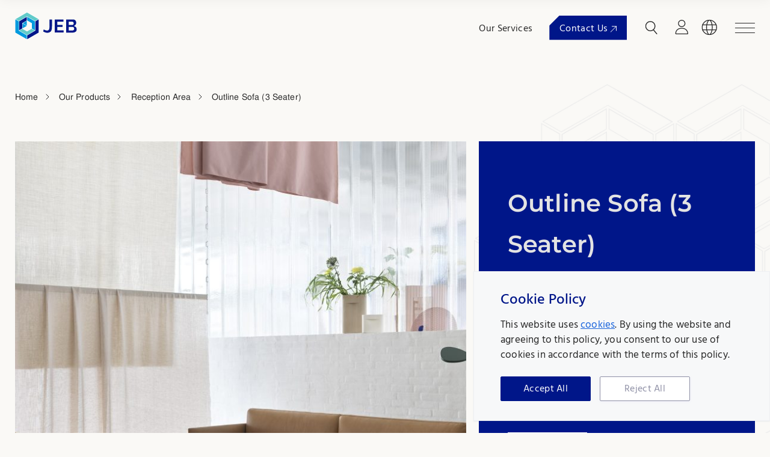

--- FILE ---
content_type: text/html; charset=UTF-8
request_url: https://jebgroup.cn/en/furniture-product/outline-sofa-3-seater/
body_size: 36123
content:
<!doctype html>
<html lang="en-US" >
<head>
<meta charset="UTF-8" />
<meta name="viewport" content="width=device-width, initial-scale=1" />
<meta name='robots' content='index, follow, max-image-preview:large, max-snippet:-1, max-video-preview:-1' />
<link rel="alternate" href="https://jebgroup.cn/sc/furniture-product/outline-sofa-3-seater/" hreflang="zh" />
<link rel="alternate" href="https://jebgroup.cn/en/furniture-product/outline-sofa-3-seater/" hreflang="en" />
<!-- This site is optimized with the Yoast SEO plugin v26.5 - https://yoast.com/wordpress/plugins/seo/ -->
<title>Outline Sofa (3 Seater) - JEB Group</title>
<link rel="canonical" href="https://jebgroup.cn/en/furniture-product/outline-sofa-3-seater/" />
<meta property="og:locale" content="en_US" />
<meta property="og:locale:alternate" content="zh_CN" />
<meta property="og:type" content="article" />
<meta property="og:title" content="Outline Sofa (3 Seater) - JEB Group" />
<meta property="og:description" content="The Outline Sofa adds new perspectives to the classic Scandinavian design sofas of the 1960&#8217;s, marrying the ideals of simplicity and function into one. With the design taking its name from its strong outline of a sofa, the Outline Series is clean and elegant on the outside with a deep seat and soft cushioning on&hellip; Continue reading Outline Sofa (3 Seater)" />
<meta property="og:url" content="https://jebgroup.cn/en/furniture-product/outline-sofa-3-seater/" />
<meta property="og:site_name" content="JEB Group" />
<meta property="article:publisher" content="https://www.facebook.com/JEBLTD/" />
<meta property="article:modified_time" content="2023-08-26T08:35:59+00:00" />
<meta property="og:image" content="https://jebgroup.cn/wp-content/uploads/2023/02/outline-sofa-3-5-seater-oslo-lounge-chair-swivel-black-ocean-50-strand-60-echo-62x42-divina-224-soft-side-pebble-rug-muuto-org-scaled.jpg" />
<meta property="og:image:width" content="1918" />
<meta property="og:image:height" content="2560" />
<meta property="og:image:type" content="image/jpeg" />
<meta name="twitter:card" content="summary_large_image" />
<meta name="twitter:site" content="@jeb_intl" />
<meta name="twitter:label1" content="Est. reading time" />
<meta name="twitter:data1" content="1 minute" />
<script type="application/ld+json" class="yoast-schema-graph">{"@context":"https://schema.org","@graph":[{"@type":"WebPage","@id":"https://jebgroup.cn/en/furniture-product/outline-sofa-3-seater/","url":"https://jebgroup.cn/en/furniture-product/outline-sofa-3-seater/","name":"Outline Sofa (3 Seater) - JEB Group","isPartOf":{"@id":"https://jebgroup.cn/en/#website"},"primaryImageOfPage":{"@id":"https://jebgroup.cn/en/furniture-product/outline-sofa-3-seater/#primaryimage"},"image":{"@id":"https://jebgroup.cn/en/furniture-product/outline-sofa-3-seater/#primaryimage"},"thumbnailUrl":"https://jebgroup.cn/wp-content/uploads/2023/02/outline-sofa-3-5-seater-oslo-lounge-chair-swivel-black-ocean-50-strand-60-echo-62x42-divina-224-soft-side-pebble-rug-muuto-org-scaled.jpg","datePublished":"2023-08-26T08:35:57+00:00","dateModified":"2023-08-26T08:35:59+00:00","breadcrumb":{"@id":"https://jebgroup.cn/en/furniture-product/outline-sofa-3-seater/#breadcrumb"},"inLanguage":"en-US","potentialAction":[{"@type":"ReadAction","target":["https://jebgroup.cn/en/furniture-product/outline-sofa-3-seater/"]}]},{"@type":"ImageObject","inLanguage":"en-US","@id":"https://jebgroup.cn/en/furniture-product/outline-sofa-3-seater/#primaryimage","url":"https://jebgroup.cn/wp-content/uploads/2023/02/outline-sofa-3-5-seater-oslo-lounge-chair-swivel-black-ocean-50-strand-60-echo-62x42-divina-224-soft-side-pebble-rug-muuto-org-scaled.jpg","contentUrl":"https://jebgroup.cn/wp-content/uploads/2023/02/outline-sofa-3-5-seater-oslo-lounge-chair-swivel-black-ocean-50-strand-60-echo-62x42-divina-224-soft-side-pebble-rug-muuto-org-scaled.jpg","width":1918,"height":2560},{"@type":"BreadcrumbList","@id":"https://jebgroup.cn/en/furniture-product/outline-sofa-3-seater/#breadcrumb","itemListElement":[{"@type":"ListItem","position":1,"name":"Home","item":"https://jebgroup.cn/en/"},{"@type":"ListItem","position":2,"name":"Our Products","item":"https://jebgroup.cn/en/about-us/our-services/furniture-solutions/our-products/"},{"@type":"ListItem","position":3,"name":"Reception Area","item":"https://jebgroup.cn/en/furniture-category/reception-area/"},{"@type":"ListItem","position":4,"name":"Outline Sofa (3 Seater)"}]},{"@type":"WebSite","@id":"https://jebgroup.cn/en/#website","url":"https://jebgroup.cn/en/","name":"JEB Group","description":"","publisher":{"@id":"https://jebgroup.cn/en/#organization"},"potentialAction":[{"@type":"SearchAction","target":{"@type":"EntryPoint","urlTemplate":"https://jebgroup.cn/en/?s={search_term_string}"},"query-input":{"@type":"PropertyValueSpecification","valueRequired":true,"valueName":"search_term_string"}}],"inLanguage":"en-US"},{"@type":"Organization","@id":"https://jebgroup.cn/en/#organization","name":"JEB Group","url":"https://jebgroup.cn/en/","logo":{"@type":"ImageObject","inLanguage":"en-US","@id":"https://jebgroup.cn/en/#/schema/logo/image/","url":"https://jebgroup.cn/wp-content/uploads/2023/02/logowhite.svg","contentUrl":"https://jebgroup.cn/wp-content/uploads/2023/02/logowhite.svg","width":103,"height":46,"caption":"JEB Group"},"image":{"@id":"https://jebgroup.cn/en/#/schema/logo/image/"},"sameAs":["https://www.facebook.com/JEBLTD/","https://x.com/jeb_intl","https://www.instagram.com/jeb_group/","https://www.youtube.com/@jebgroup"]}]}</script>
<!-- / Yoast SEO plugin. -->
<link rel='dns-prefetch' href='//kit.fontawesome.com' />
<link rel="alternate" type="application/rss+xml" title="JEB Group &raquo; Feed" href="https://jebgroup.cn/en/feed/" />
<link rel="alternate" type="application/rss+xml" title="JEB Group &raquo; Comments Feed" href="https://jebgroup.cn/en/comments/feed/" />
<link rel="alternate" title="oEmbed (JSON)" type="application/json+oembed" href="https://jebgroup.cn/wp-json/oembed/1.0/embed?url=https%3A%2F%2Fjebgroup.cn%2Fen%2Ffurniture-product%2Foutline-sofa-3-seater%2F" />
<link rel="alternate" title="oEmbed (XML)" type="text/xml+oembed" href="https://jebgroup.cn/wp-json/oembed/1.0/embed?url=https%3A%2F%2Fjebgroup.cn%2Fen%2Ffurniture-product%2Foutline-sofa-3-seater%2F&#038;format=xml" />
<style id='wp-img-auto-sizes-contain-inline-css'>
img:is([sizes=auto i],[sizes^="auto," i]){contain-intrinsic-size:3000px 1500px}
/*# sourceURL=wp-img-auto-sizes-contain-inline-css */
</style>
<style id='wp-emoji-styles-inline-css'>
img.wp-smiley, img.emoji {
display: inline !important;
border: none !important;
box-shadow: none !important;
height: 1em !important;
width: 1em !important;
margin: 0 0.07em !important;
vertical-align: -0.1em !important;
background: none !important;
padding: 0 !important;
}
/*# sourceURL=wp-emoji-styles-inline-css */
</style>
<style id='wp-block-library-inline-css'>
:root{
--wp-block-synced-color:#7a00df;
--wp-block-synced-color--rgb:122, 0, 223;
--wp-bound-block-color:var(--wp-block-synced-color);
--wp-editor-canvas-background:#ddd;
--wp-admin-theme-color:#007cba;
--wp-admin-theme-color--rgb:0, 124, 186;
--wp-admin-theme-color-darker-10:#006ba1;
--wp-admin-theme-color-darker-10--rgb:0, 107, 160.5;
--wp-admin-theme-color-darker-20:#005a87;
--wp-admin-theme-color-darker-20--rgb:0, 90, 135;
--wp-admin-border-width-focus:2px;
}
@media (min-resolution:192dpi){
:root{
--wp-admin-border-width-focus:1.5px;
}
}
.wp-element-button{
cursor:pointer;
}
:root .has-very-light-gray-background-color{
background-color:#eee;
}
:root .has-very-dark-gray-background-color{
background-color:#313131;
}
:root .has-very-light-gray-color{
color:#eee;
}
:root .has-very-dark-gray-color{
color:#313131;
}
:root .has-vivid-green-cyan-to-vivid-cyan-blue-gradient-background{
background:linear-gradient(135deg, #00d084, #0693e3);
}
:root .has-purple-crush-gradient-background{
background:linear-gradient(135deg, #34e2e4, #4721fb 50%, #ab1dfe);
}
:root .has-hazy-dawn-gradient-background{
background:linear-gradient(135deg, #faaca8, #dad0ec);
}
:root .has-subdued-olive-gradient-background{
background:linear-gradient(135deg, #fafae1, #67a671);
}
:root .has-atomic-cream-gradient-background{
background:linear-gradient(135deg, #fdd79a, #004a59);
}
:root .has-nightshade-gradient-background{
background:linear-gradient(135deg, #330968, #31cdcf);
}
:root .has-midnight-gradient-background{
background:linear-gradient(135deg, #020381, #2874fc);
}
:root{
--wp--preset--font-size--normal:16px;
--wp--preset--font-size--huge:42px;
}
.has-regular-font-size{
font-size:1em;
}
.has-larger-font-size{
font-size:2.625em;
}
.has-normal-font-size{
font-size:var(--wp--preset--font-size--normal);
}
.has-huge-font-size{
font-size:var(--wp--preset--font-size--huge);
}
.has-text-align-center{
text-align:center;
}
.has-text-align-left{
text-align:left;
}
.has-text-align-right{
text-align:right;
}
.has-fit-text{
white-space:nowrap !important;
}
#end-resizable-editor-section{
display:none;
}
.aligncenter{
clear:both;
}
.items-justified-left{
justify-content:flex-start;
}
.items-justified-center{
justify-content:center;
}
.items-justified-right{
justify-content:flex-end;
}
.items-justified-space-between{
justify-content:space-between;
}
.screen-reader-text{
border:0;
clip-path:inset(50%);
height:1px;
margin:-1px;
overflow:hidden;
padding:0;
position:absolute;
width:1px;
word-wrap:normal !important;
}
.screen-reader-text:focus{
background-color:#ddd;
clip-path:none;
color:#444;
display:block;
font-size:1em;
height:auto;
left:5px;
line-height:normal;
padding:15px 23px 14px;
text-decoration:none;
top:5px;
width:auto;
z-index:100000;
}
html :where(.has-border-color){
border-style:solid;
}
html :where([style*=border-top-color]){
border-top-style:solid;
}
html :where([style*=border-right-color]){
border-right-style:solid;
}
html :where([style*=border-bottom-color]){
border-bottom-style:solid;
}
html :where([style*=border-left-color]){
border-left-style:solid;
}
html :where([style*=border-width]){
border-style:solid;
}
html :where([style*=border-top-width]){
border-top-style:solid;
}
html :where([style*=border-right-width]){
border-right-style:solid;
}
html :where([style*=border-bottom-width]){
border-bottom-style:solid;
}
html :where([style*=border-left-width]){
border-left-style:solid;
}
html :where(img[class*=wp-image-]){
height:auto;
max-width:100%;
}
:where(figure){
margin:0 0 1em;
}
html :where(.is-position-sticky){
--wp-admin--admin-bar--position-offset:var(--wp-admin--admin-bar--height, 0px);
}
@media screen and (max-width:600px){
html :where(.is-position-sticky){
--wp-admin--admin-bar--position-offset:0px;
}
}
/*# sourceURL=wp-block-library-inline-css */
</style><style id='global-styles-inline-css'>
:root{--wp--preset--aspect-ratio--square: 1;--wp--preset--aspect-ratio--4-3: 4/3;--wp--preset--aspect-ratio--3-4: 3/4;--wp--preset--aspect-ratio--3-2: 3/2;--wp--preset--aspect-ratio--2-3: 2/3;--wp--preset--aspect-ratio--16-9: 16/9;--wp--preset--aspect-ratio--9-16: 9/16;--wp--preset--color--black: #000000;--wp--preset--color--cyan-bluish-gray: #abb8c3;--wp--preset--color--white: #FFFFFF;--wp--preset--color--pale-pink: #f78da7;--wp--preset--color--vivid-red: #cf2e2e;--wp--preset--color--luminous-vivid-orange: #ff6900;--wp--preset--color--luminous-vivid-amber: #fcb900;--wp--preset--color--light-green-cyan: #7bdcb5;--wp--preset--color--vivid-green-cyan: #00d084;--wp--preset--color--pale-cyan-blue: #8ed1fc;--wp--preset--color--vivid-cyan-blue: #0693e3;--wp--preset--color--vivid-purple: #9b51e0;--wp--preset--color--dark-gray: #28303D;--wp--preset--color--gray: #39414D;--wp--preset--color--green: #D1E4DD;--wp--preset--color--blue: #D1DFE4;--wp--preset--color--purple: #D1D1E4;--wp--preset--color--red: #E4D1D1;--wp--preset--color--orange: #E4DAD1;--wp--preset--color--yellow: #EEEADD;--wp--preset--gradient--vivid-cyan-blue-to-vivid-purple: linear-gradient(135deg,rgb(6,147,227) 0%,rgb(155,81,224) 100%);--wp--preset--gradient--light-green-cyan-to-vivid-green-cyan: linear-gradient(135deg,rgb(122,220,180) 0%,rgb(0,208,130) 100%);--wp--preset--gradient--luminous-vivid-amber-to-luminous-vivid-orange: linear-gradient(135deg,rgb(252,185,0) 0%,rgb(255,105,0) 100%);--wp--preset--gradient--luminous-vivid-orange-to-vivid-red: linear-gradient(135deg,rgb(255,105,0) 0%,rgb(207,46,46) 100%);--wp--preset--gradient--very-light-gray-to-cyan-bluish-gray: linear-gradient(135deg,rgb(238,238,238) 0%,rgb(169,184,195) 100%);--wp--preset--gradient--cool-to-warm-spectrum: linear-gradient(135deg,rgb(74,234,220) 0%,rgb(151,120,209) 20%,rgb(207,42,186) 40%,rgb(238,44,130) 60%,rgb(251,105,98) 80%,rgb(254,248,76) 100%);--wp--preset--gradient--blush-light-purple: linear-gradient(135deg,rgb(255,206,236) 0%,rgb(152,150,240) 100%);--wp--preset--gradient--blush-bordeaux: linear-gradient(135deg,rgb(254,205,165) 0%,rgb(254,45,45) 50%,rgb(107,0,62) 100%);--wp--preset--gradient--luminous-dusk: linear-gradient(135deg,rgb(255,203,112) 0%,rgb(199,81,192) 50%,rgb(65,88,208) 100%);--wp--preset--gradient--pale-ocean: linear-gradient(135deg,rgb(255,245,203) 0%,rgb(182,227,212) 50%,rgb(51,167,181) 100%);--wp--preset--gradient--electric-grass: linear-gradient(135deg,rgb(202,248,128) 0%,rgb(113,206,126) 100%);--wp--preset--gradient--midnight: linear-gradient(135deg,rgb(2,3,129) 0%,rgb(40,116,252) 100%);--wp--preset--gradient--purple-to-yellow: linear-gradient(160deg, #D1D1E4 0%, #EEEADD 100%);--wp--preset--gradient--yellow-to-purple: linear-gradient(160deg, #EEEADD 0%, #D1D1E4 100%);--wp--preset--gradient--green-to-yellow: linear-gradient(160deg, #D1E4DD 0%, #EEEADD 100%);--wp--preset--gradient--yellow-to-green: linear-gradient(160deg, #EEEADD 0%, #D1E4DD 100%);--wp--preset--gradient--red-to-yellow: linear-gradient(160deg, #E4D1D1 0%, #EEEADD 100%);--wp--preset--gradient--yellow-to-red: linear-gradient(160deg, #EEEADD 0%, #E4D1D1 100%);--wp--preset--gradient--purple-to-red: linear-gradient(160deg, #D1D1E4 0%, #E4D1D1 100%);--wp--preset--gradient--red-to-purple: linear-gradient(160deg, #E4D1D1 0%, #D1D1E4 100%);--wp--preset--font-size--small: 18px;--wp--preset--font-size--medium: 20px;--wp--preset--font-size--large: 24px;--wp--preset--font-size--x-large: 42px;--wp--preset--font-size--extra-small: 16px;--wp--preset--font-size--normal: 20px;--wp--preset--font-size--extra-large: 40px;--wp--preset--font-size--huge: 96px;--wp--preset--font-size--gigantic: 144px;--wp--preset--spacing--20: 0.44rem;--wp--preset--spacing--30: 0.67rem;--wp--preset--spacing--40: 1rem;--wp--preset--spacing--50: 1.5rem;--wp--preset--spacing--60: 2.25rem;--wp--preset--spacing--70: 3.38rem;--wp--preset--spacing--80: 5.06rem;--wp--preset--shadow--natural: 6px 6px 9px rgba(0, 0, 0, 0.2);--wp--preset--shadow--deep: 12px 12px 50px rgba(0, 0, 0, 0.4);--wp--preset--shadow--sharp: 6px 6px 0px rgba(0, 0, 0, 0.2);--wp--preset--shadow--outlined: 6px 6px 0px -3px rgb(255, 255, 255), 6px 6px rgb(0, 0, 0);--wp--preset--shadow--crisp: 6px 6px 0px rgb(0, 0, 0);}:where(.is-layout-flex){gap: 0.5em;}:where(.is-layout-grid){gap: 0.5em;}body .is-layout-flex{display: flex;}.is-layout-flex{flex-wrap: wrap;align-items: center;}.is-layout-flex > :is(*, div){margin: 0;}body .is-layout-grid{display: grid;}.is-layout-grid > :is(*, div){margin: 0;}:where(.wp-block-columns.is-layout-flex){gap: 2em;}:where(.wp-block-columns.is-layout-grid){gap: 2em;}:where(.wp-block-post-template.is-layout-flex){gap: 1.25em;}:where(.wp-block-post-template.is-layout-grid){gap: 1.25em;}.has-black-color{color: var(--wp--preset--color--black) !important;}.has-cyan-bluish-gray-color{color: var(--wp--preset--color--cyan-bluish-gray) !important;}.has-white-color{color: var(--wp--preset--color--white) !important;}.has-pale-pink-color{color: var(--wp--preset--color--pale-pink) !important;}.has-vivid-red-color{color: var(--wp--preset--color--vivid-red) !important;}.has-luminous-vivid-orange-color{color: var(--wp--preset--color--luminous-vivid-orange) !important;}.has-luminous-vivid-amber-color{color: var(--wp--preset--color--luminous-vivid-amber) !important;}.has-light-green-cyan-color{color: var(--wp--preset--color--light-green-cyan) !important;}.has-vivid-green-cyan-color{color: var(--wp--preset--color--vivid-green-cyan) !important;}.has-pale-cyan-blue-color{color: var(--wp--preset--color--pale-cyan-blue) !important;}.has-vivid-cyan-blue-color{color: var(--wp--preset--color--vivid-cyan-blue) !important;}.has-vivid-purple-color{color: var(--wp--preset--color--vivid-purple) !important;}.has-black-background-color{background-color: var(--wp--preset--color--black) !important;}.has-cyan-bluish-gray-background-color{background-color: var(--wp--preset--color--cyan-bluish-gray) !important;}.has-white-background-color{background-color: var(--wp--preset--color--white) !important;}.has-pale-pink-background-color{background-color: var(--wp--preset--color--pale-pink) !important;}.has-vivid-red-background-color{background-color: var(--wp--preset--color--vivid-red) !important;}.has-luminous-vivid-orange-background-color{background-color: var(--wp--preset--color--luminous-vivid-orange) !important;}.has-luminous-vivid-amber-background-color{background-color: var(--wp--preset--color--luminous-vivid-amber) !important;}.has-light-green-cyan-background-color{background-color: var(--wp--preset--color--light-green-cyan) !important;}.has-vivid-green-cyan-background-color{background-color: var(--wp--preset--color--vivid-green-cyan) !important;}.has-pale-cyan-blue-background-color{background-color: var(--wp--preset--color--pale-cyan-blue) !important;}.has-vivid-cyan-blue-background-color{background-color: var(--wp--preset--color--vivid-cyan-blue) !important;}.has-vivid-purple-background-color{background-color: var(--wp--preset--color--vivid-purple) !important;}.has-black-border-color{border-color: var(--wp--preset--color--black) !important;}.has-cyan-bluish-gray-border-color{border-color: var(--wp--preset--color--cyan-bluish-gray) !important;}.has-white-border-color{border-color: var(--wp--preset--color--white) !important;}.has-pale-pink-border-color{border-color: var(--wp--preset--color--pale-pink) !important;}.has-vivid-red-border-color{border-color: var(--wp--preset--color--vivid-red) !important;}.has-luminous-vivid-orange-border-color{border-color: var(--wp--preset--color--luminous-vivid-orange) !important;}.has-luminous-vivid-amber-border-color{border-color: var(--wp--preset--color--luminous-vivid-amber) !important;}.has-light-green-cyan-border-color{border-color: var(--wp--preset--color--light-green-cyan) !important;}.has-vivid-green-cyan-border-color{border-color: var(--wp--preset--color--vivid-green-cyan) !important;}.has-pale-cyan-blue-border-color{border-color: var(--wp--preset--color--pale-cyan-blue) !important;}.has-vivid-cyan-blue-border-color{border-color: var(--wp--preset--color--vivid-cyan-blue) !important;}.has-vivid-purple-border-color{border-color: var(--wp--preset--color--vivid-purple) !important;}.has-vivid-cyan-blue-to-vivid-purple-gradient-background{background: var(--wp--preset--gradient--vivid-cyan-blue-to-vivid-purple) !important;}.has-light-green-cyan-to-vivid-green-cyan-gradient-background{background: var(--wp--preset--gradient--light-green-cyan-to-vivid-green-cyan) !important;}.has-luminous-vivid-amber-to-luminous-vivid-orange-gradient-background{background: var(--wp--preset--gradient--luminous-vivid-amber-to-luminous-vivid-orange) !important;}.has-luminous-vivid-orange-to-vivid-red-gradient-background{background: var(--wp--preset--gradient--luminous-vivid-orange-to-vivid-red) !important;}.has-very-light-gray-to-cyan-bluish-gray-gradient-background{background: var(--wp--preset--gradient--very-light-gray-to-cyan-bluish-gray) !important;}.has-cool-to-warm-spectrum-gradient-background{background: var(--wp--preset--gradient--cool-to-warm-spectrum) !important;}.has-blush-light-purple-gradient-background{background: var(--wp--preset--gradient--blush-light-purple) !important;}.has-blush-bordeaux-gradient-background{background: var(--wp--preset--gradient--blush-bordeaux) !important;}.has-luminous-dusk-gradient-background{background: var(--wp--preset--gradient--luminous-dusk) !important;}.has-pale-ocean-gradient-background{background: var(--wp--preset--gradient--pale-ocean) !important;}.has-electric-grass-gradient-background{background: var(--wp--preset--gradient--electric-grass) !important;}.has-midnight-gradient-background{background: var(--wp--preset--gradient--midnight) !important;}.has-small-font-size{font-size: var(--wp--preset--font-size--small) !important;}.has-medium-font-size{font-size: var(--wp--preset--font-size--medium) !important;}.has-large-font-size{font-size: var(--wp--preset--font-size--large) !important;}.has-x-large-font-size{font-size: var(--wp--preset--font-size--x-large) !important;}
/*# sourceURL=global-styles-inline-css */
</style>
<style id='core-block-supports-inline-css'>
/**
* Core styles: block-supports
*/
/*# sourceURL=core-block-supports-inline-css */
</style>
<style id='classic-theme-styles-inline-css'>
/**
* These rules are needed for backwards compatibility.
* They should match the button element rules in the base theme.json file.
*/
.wp-block-button__link {
color: #ffffff;
background-color: #32373c;
border-radius: 9999px; /* 100% causes an oval, but any explicit but really high value retains the pill shape. */
/* This needs a low specificity so it won't override the rules from the button element if defined in theme.json. */
box-shadow: none;
text-decoration: none;
/* The extra 2px are added to size solids the same as the outline versions.*/
padding: calc(0.667em + 2px) calc(1.333em + 2px);
font-size: 1.125em;
}
.wp-block-file__button {
background: #32373c;
color: #ffffff;
text-decoration: none;
}
/*# sourceURL=/wp-includes/css/classic-themes.css */
</style>
<link rel='stylesheet' id='contact-form-7-css' href='//jebgroup.cn/wp-content/cache/wpfc-minified/ro2b09y/bnfq7.css' media='all' />
<link rel='stylesheet' id='dashicons-css' href='//jebgroup.cn/wp-content/cache/wpfc-minified/mbydw55u/bnfq7.css' media='all' />
<link rel='stylesheet' id='twenty-twenty-one-style-css' href='//jebgroup.cn/wp-content/cache/wpfc-minified/q92vl1u4/bnfq7.css' media='all' />
<link rel='stylesheet' id='swiper-bundle-css-css' href='//jebgroup.cn/wp-content/cache/wpfc-minified/6oijuutd/bnfq7.css' media='all' />
<link rel='stylesheet' id='owl-carousel-css-css' href='//jebgroup.cn/wp-content/cache/wpfc-minified/mku3xyev/bnfq7.css' media='all' />
<link rel='stylesheet' id='animate-min-css-css' href='//jebgroup.cn/wp-content/cache/wpfc-minified/km4lv2wz/bnfq7.css' media='all' />
<link rel='stylesheet' id='aos-min-css-css' href='//jebgroup.cn/wp-content/cache/wpfc-minified/8a63hyeb/bnfq7.css' media='all' />
<link rel='stylesheet' id='select2-min-css-css' href='//jebgroup.cn/wp-content/cache/wpfc-minified/2mtwlh8b/bnfq7.css' media='all' />
<link rel='stylesheet' id='contact-us-bottom-css' href='//jebgroup.cn/wp-content/cache/wpfc-minified/q80m1ttm/bnfq7.css' media='all' />
<link rel='stylesheet' id='banner-css-css' href='//jebgroup.cn/wp-content/cache/wpfc-minified/5h6s9oo/bnfq7.css' media='all' />
<link rel='stylesheet' id='styleguide-css-css' href='//jebgroup.cn/wp-content/cache/wpfc-minified/mo8vm4nk/bnfq7.css' media='all' />
<link rel='stylesheet' id='cookie-css-css' href='//jebgroup.cn/wp-content/cache/wpfc-minified/1cci5ms0/bnfq7.css' media='all' />
<link rel='stylesheet' id='jeb-general-css-css' href='//jebgroup.cn/wp-content/cache/wpfc-minified/7m0z2xfm/bnfq7.css' media='all' />
<link rel='stylesheet' id='popup-login-css-css' href='//jebgroup.cn/wp-content/cache/wpfc-minified/7z40v6pj/bnfq7.css' media='all' />
<link rel='stylesheet' id='single-posts-css' href='//jebgroup.cn/wp-content/cache/wpfc-minified/kajcwnym/bnfq7.css' media='all' />
<link rel='stylesheet' id='our-people-css-css' href='//jebgroup.cn/wp-content/cache/wpfc-minified/cjysmo4/bnfq7.css' media='all' />
<link rel='stylesheet' id='partitions-detail-css-css' href='//jebgroup.cn/wp-content/cache/wpfc-minified/loizbcsh/bnfq7.css' media='all' />
<link rel='stylesheet' id='furniture-product-detail-css-css' href='//jebgroup.cn/wp-content/cache/wpfc-minified/f0zffwqf/bns47.css' media='all' />
<link rel='stylesheet' id='magnific-css-css' href='//jebgroup.cn/wp-content/cache/wpfc-minified/30eut8sg/bnh9t.css' media='all' />
<link rel='stylesheet' id='footer-css-css' href='//jebgroup.cn/wp-content/cache/wpfc-minified/kxvrpgn4/bnfq7.css' media='all' />
<link rel='stylesheet' id='header-css-css' href='//jebgroup.cn/wp-content/cache/wpfc-minified/2okesopv/bnfq7.css' media='all' />
<link rel='stylesheet' id='custom-css-css' href='//jebgroup.cn/wp-content/cache/wpfc-minified/d75z9h7c/bnfq7.css' media='all' />
<link rel='stylesheet' id='404-css-css' href='//jebgroup.cn/wp-content/cache/wpfc-minified/ldenqc50/bnfq7.css' media='all' />
<link rel='stylesheet' id='cookie-policy-css-css' href='//jebgroup.cn/wp-content/cache/wpfc-minified/k15m59be/bnfq7.css' media='all' />
<link rel='stylesheet' id='twenty-twenty-one-print-style-css' href='//jebgroup.cn/wp-content/cache/wpfc-minified/eqgg3a2d/bnfq7.css' media='print' />
<link rel='stylesheet' id='wp-block-paragraph-css' href='//jebgroup.cn/wp-content/cache/wpfc-minified/een41uko/80yuh.css' media='all' />
<script id="cookie-law-info-js-extra">
var _ckyConfig = {"_ipData":[],"_assetsURL":"https://jebgroup.cn/wp-content/plugins/cookie-law-info/lite/frontend/images/","_publicURL":"https://jebgroup.cn","_expiry":"365","_categories":[{"name":"Necessary","slug":"necessary","isNecessary":true,"ccpaDoNotSell":true,"cookies":[],"active":true,"defaultConsent":{"gdpr":true,"ccpa":true}},{"name":"Functional","slug":"functional","isNecessary":false,"ccpaDoNotSell":true,"cookies":[],"active":true,"defaultConsent":{"gdpr":false,"ccpa":false}},{"name":"Analytics","slug":"analytics","isNecessary":false,"ccpaDoNotSell":true,"cookies":[],"active":true,"defaultConsent":{"gdpr":false,"ccpa":false}},{"name":"Performance","slug":"performance","isNecessary":false,"ccpaDoNotSell":true,"cookies":[],"active":true,"defaultConsent":{"gdpr":false,"ccpa":false}},{"name":"Advertisement","slug":"advertisement","isNecessary":false,"ccpaDoNotSell":true,"cookies":[],"active":true,"defaultConsent":{"gdpr":false,"ccpa":false}}],"_activeLaw":"gdpr","_rootDomain":"","_block":"1","_showBanner":"1","_bannerConfig":{"settings":{"type":"box","preferenceCenterType":"popup","position":"bottom-right","applicableLaw":"gdpr"},"behaviours":{"reloadBannerOnAccept":false,"loadAnalyticsByDefault":false,"animations":{"onLoad":"animate","onHide":"sticky"}},"config":{"revisitConsent":{"status":false,"tag":"revisit-consent","position":"bottom-left","meta":{"url":"#"},"styles":{"background-color":"#0056A7"},"elements":{"title":{"type":"text","tag":"revisit-consent-title","status":true,"styles":{"color":"#0056a7"}}}},"preferenceCenter":{"toggle":{"status":true,"tag":"detail-category-toggle","type":"toggle","states":{"active":{"styles":{"background-color":"#1863DC"}},"inactive":{"styles":{"background-color":"#D0D5D2"}}}}},"categoryPreview":{"status":false,"toggle":{"status":true,"tag":"detail-category-preview-toggle","type":"toggle","states":{"active":{"styles":{"background-color":"#1863DC"}},"inactive":{"styles":{"background-color":"#D0D5D2"}}}}},"videoPlaceholder":{"status":true,"styles":{"background-color":"#000000","border-color":"#000000","color":"#ffffff"}},"readMore":{"status":false,"tag":"readmore-button","type":"link","meta":{"noFollow":true,"newTab":true},"styles":{"color":"#1863DC","background-color":"transparent","border-color":"transparent"}},"showMore":{"status":true,"tag":"show-desc-button","type":"button","styles":{"color":"#1863DC"}},"showLess":{"status":true,"tag":"hide-desc-button","type":"button","styles":{"color":"#1863DC"}},"alwaysActive":{"status":true,"tag":"always-active","styles":{"color":"#008000"}},"manualLinks":{"status":true,"tag":"manual-links","type":"link","styles":{"color":"#1863DC"}},"auditTable":{"status":true},"optOption":{"status":true,"toggle":{"status":true,"tag":"optout-option-toggle","type":"toggle","states":{"active":{"styles":{"background-color":"#1863dc"}},"inactive":{"styles":{"background-color":"#FFFFFF"}}}}}}},"_version":"3.3.8","_logConsent":"1","_tags":[{"tag":"accept-button","styles":{"color":"#FFFFFF","background-color":"#001689","border-color":"#001689"}},{"tag":"reject-button","styles":{"color":"#8F90A6","background-color":"#fff","border-color":"#8F90A6"}},{"tag":"settings-button","styles":{"color":"#1863DC","background-color":"transparent","border-color":"#1863DC"}},{"tag":"readmore-button","styles":{"color":"#1863DC","background-color":"transparent","border-color":"transparent"}},{"tag":"donotsell-button","styles":{"color":"#1863DC","background-color":"transparent","border-color":"transparent"}},{"tag":"show-desc-button","styles":{"color":"#1863DC"}},{"tag":"hide-desc-button","styles":{"color":"#1863DC"}},{"tag":"cky-always-active","styles":[]},{"tag":"cky-link","styles":[]},{"tag":"accept-button","styles":{"color":"#FFFFFF","background-color":"#001689","border-color":"#001689"}},{"tag":"revisit-consent","styles":{"background-color":"#0056A7"}}],"_shortCodes":[{"key":"cky_readmore","content":"\u003Ca href=\"#\" class=\"cky-policy\" aria-label=\"Cookie Policy\" target=\"_blank\" rel=\"noopener\" data-cky-tag=\"readmore-button\"\u003ECookie Policy\u003C/a\u003E","tag":"readmore-button","status":false,"attributes":{"rel":"nofollow","target":"_blank"}},{"key":"cky_show_desc","content":"\u003Cbutton class=\"cky-show-desc-btn\" data-cky-tag=\"show-desc-button\" aria-label=\"Show more\"\u003EShow more\u003C/button\u003E","tag":"show-desc-button","status":true,"attributes":[]},{"key":"cky_hide_desc","content":"\u003Cbutton class=\"cky-show-desc-btn\" data-cky-tag=\"hide-desc-button\" aria-label=\"Show less\"\u003EShow less\u003C/button\u003E","tag":"hide-desc-button","status":true,"attributes":[]},{"key":"cky_optout_show_desc","content":"[cky_optout_show_desc]","tag":"optout-show-desc-button","status":true,"attributes":[]},{"key":"cky_optout_hide_desc","content":"[cky_optout_hide_desc]","tag":"optout-hide-desc-button","status":true,"attributes":[]},{"key":"cky_category_toggle_label","content":"[cky_{{status}}_category_label] [cky_preference_{{category_slug}}_title]","tag":"","status":true,"attributes":[]},{"key":"cky_enable_category_label","content":"Enable","tag":"","status":true,"attributes":[]},{"key":"cky_disable_category_label","content":"Disable","tag":"","status":true,"attributes":[]},{"key":"cky_video_placeholder","content":"\u003Cdiv class=\"video-placeholder-normal\" data-cky-tag=\"video-placeholder\" id=\"[UNIQUEID]\"\u003E\u003Cp class=\"video-placeholder-text-normal\" data-cky-tag=\"placeholder-title\"\u003EPlease accept cookies to access this content\u003C/p\u003E\u003C/div\u003E","tag":"","status":true,"attributes":[]},{"key":"cky_enable_optout_label","content":"Enable","tag":"","status":true,"attributes":[]},{"key":"cky_disable_optout_label","content":"Disable","tag":"","status":true,"attributes":[]},{"key":"cky_optout_toggle_label","content":"[cky_{{status}}_optout_label] [cky_optout_option_title]","tag":"","status":true,"attributes":[]},{"key":"cky_optout_option_title","content":"Do Not Sell My Personal Information","tag":"","status":true,"attributes":[]},{"key":"cky_optout_close_label","content":"Close","tag":"","status":true,"attributes":[]},{"key":"cky_preference_close_label","content":"Close","tag":"","status":true,"attributes":[]}],"_rtl":"","_language":"en","_providersToBlock":[]};
var _ckyStyles = {"css":".cky-overlay{background: #000000; opacity: 0.4; position: fixed; top: 0; left: 0; width: 100%; height: 100%; z-index: 99999999;}.cky-hide{display: none;}.cky-btn-revisit-wrapper{display: flex; align-items: center; justify-content: center; background: #0056a7; width: 45px; height: 45px; border-radius: 50%; position: fixed; z-index: 999999; cursor: pointer;}.cky-revisit-bottom-left{bottom: 15px; left: 15px;}.cky-revisit-bottom-right{bottom: 15px; right: 15px;}.cky-btn-revisit-wrapper .cky-btn-revisit{display: flex; align-items: center; justify-content: center; background: none; border: none; cursor: pointer; position: relative; margin: 0; padding: 0;}.cky-btn-revisit-wrapper .cky-btn-revisit img{max-width: fit-content; margin: 0; height: 30px; width: 30px;}.cky-revisit-bottom-left:hover::before{content: attr(data-tooltip); position: absolute; background: #4e4b66; color: #ffffff; left: calc(100% + 7px); font-size: 12px; line-height: 16px; width: max-content; padding: 4px 8px; border-radius: 4px;}.cky-revisit-bottom-left:hover::after{position: absolute; content: \"\"; border: 5px solid transparent; left: calc(100% + 2px); border-left-width: 0; border-right-color: #4e4b66;}.cky-revisit-bottom-right:hover::before{content: attr(data-tooltip); position: absolute; background: #4e4b66; color: #ffffff; right: calc(100% + 7px); font-size: 12px; line-height: 16px; width: max-content; padding: 4px 8px; border-radius: 4px;}.cky-revisit-bottom-right:hover::after{position: absolute; content: \"\"; border: 5px solid transparent; right: calc(100% + 2px); border-right-width: 0; border-left-color: #4e4b66;}.cky-revisit-hide{display: none;}.cky-consent-container{position: fixed; width: 440px; box-sizing: border-box; z-index: 9999999; border-radius: 6px;}.cky-consent-container .cky-consent-bar{background: #ffffff; border: 1px solid; padding: 20px 26px; box-shadow: 0 -1px 10px 0 #acabab4d; border-radius: 6px;}.cky-box-bottom-left{bottom: 40px; left: 40px;}.cky-box-bottom-right{bottom: 40px; right: 40px;}.cky-box-top-left{top: 40px; left: 40px;}.cky-box-top-right{top: 40px; right: 40px;}.cky-custom-brand-logo-wrapper .cky-custom-brand-logo{width: 100px; height: auto; margin: 0 0 12px 0;}.cky-notice .cky-title{color: #212121; font-weight: 700; font-size: 18px; line-height: 24px; margin: 0 0 12px 0;}.cky-notice-des *,.cky-preference-content-wrapper *,.cky-accordion-header-des *,.cky-gpc-wrapper .cky-gpc-desc *{font-size: 14px;}.cky-notice-des{color: #212121; font-size: 14px; line-height: 24px; font-weight: 400;}.cky-notice-des img{height: 25px; width: 25px;}.cky-consent-bar .cky-notice-des p,.cky-gpc-wrapper .cky-gpc-desc p,.cky-preference-body-wrapper .cky-preference-content-wrapper p,.cky-accordion-header-wrapper .cky-accordion-header-des p,.cky-cookie-des-table li div:last-child p{color: inherit; margin-top: 0; overflow-wrap: break-word;}.cky-notice-des P:last-child,.cky-preference-content-wrapper p:last-child,.cky-cookie-des-table li div:last-child p:last-child,.cky-gpc-wrapper .cky-gpc-desc p:last-child{margin-bottom: 0;}.cky-notice-des a.cky-policy,.cky-notice-des button.cky-policy{font-size: 14px; color: #1863dc; white-space: nowrap; cursor: pointer; background: transparent; border: 1px solid; text-decoration: underline;}.cky-notice-des button.cky-policy{padding: 0;}.cky-notice-des a.cky-policy:focus-visible,.cky-notice-des button.cky-policy:focus-visible,.cky-preference-content-wrapper .cky-show-desc-btn:focus-visible,.cky-accordion-header .cky-accordion-btn:focus-visible,.cky-preference-header .cky-btn-close:focus-visible,.cky-switch input[type=\"checkbox\"]:focus-visible,.cky-footer-wrapper a:focus-visible,.cky-btn:focus-visible{outline: 2px solid #1863dc; outline-offset: 2px;}.cky-btn:focus:not(:focus-visible),.cky-accordion-header .cky-accordion-btn:focus:not(:focus-visible),.cky-preference-content-wrapper .cky-show-desc-btn:focus:not(:focus-visible),.cky-btn-revisit-wrapper .cky-btn-revisit:focus:not(:focus-visible),.cky-preference-header .cky-btn-close:focus:not(:focus-visible),.cky-consent-bar .cky-banner-btn-close:focus:not(:focus-visible){outline: 0;}button.cky-show-desc-btn:not(:hover):not(:active){color: #1863dc; background: transparent;}button.cky-accordion-btn:not(:hover):not(:active),button.cky-banner-btn-close:not(:hover):not(:active),button.cky-btn-revisit:not(:hover):not(:active),button.cky-btn-close:not(:hover):not(:active){background: transparent;}.cky-consent-bar button:hover,.cky-modal.cky-modal-open button:hover,.cky-consent-bar button:focus,.cky-modal.cky-modal-open button:focus{text-decoration: none;}.cky-notice-btn-wrapper{display: flex; justify-content: flex-start; align-items: center; flex-wrap: wrap; margin-top: 16px;}.cky-notice-btn-wrapper .cky-btn{text-shadow: none; box-shadow: none;}.cky-btn{flex: auto; max-width: 100%; font-size: 14px; font-family: inherit; line-height: 24px; padding: 8px; font-weight: 500; margin: 0 8px 0 0; border-radius: 2px; cursor: pointer; text-align: center; text-transform: none; min-height: 0;}.cky-btn:hover{opacity: 0.8;}.cky-btn-customize{color: #1863dc; background: transparent; border: 2px solid #1863dc;}.cky-btn-reject{color: #1863dc; background: transparent; border: 2px solid #1863dc;}.cky-btn-accept{background: #1863dc; color: #ffffff; border: 2px solid #1863dc;}.cky-btn:last-child{margin-right: 0;}@media (max-width: 576px){.cky-box-bottom-left{bottom: 0; left: 0;}.cky-box-bottom-right{bottom: 0; right: 0;}.cky-box-top-left{top: 0; left: 0;}.cky-box-top-right{top: 0; right: 0;}}@media (max-height: 480px){.cky-consent-container{max-height: 100vh;overflow-y: scroll}.cky-notice-des{max-height: unset !important;overflow-y: unset !important}.cky-preference-center{height: 100vh;overflow: auto !important}.cky-preference-center .cky-preference-body-wrapper{overflow: unset}}@media (max-width: 440px){.cky-box-bottom-left, .cky-box-bottom-right, .cky-box-top-left, .cky-box-top-right{width: 100%; max-width: 100%;}.cky-consent-container .cky-consent-bar{padding: 20px 0;}.cky-custom-brand-logo-wrapper, .cky-notice .cky-title, .cky-notice-des, .cky-notice-btn-wrapper{padding: 0 24px;}.cky-notice-des{max-height: 40vh; overflow-y: scroll;}.cky-notice-btn-wrapper{flex-direction: column; margin-top: 0;}.cky-btn{width: 100%; margin: 10px 0 0 0;}.cky-notice-btn-wrapper .cky-btn-customize{order: 2;}.cky-notice-btn-wrapper .cky-btn-reject{order: 3;}.cky-notice-btn-wrapper .cky-btn-accept{order: 1; margin-top: 16px;}}@media (max-width: 352px){.cky-notice .cky-title{font-size: 16px;}.cky-notice-des *{font-size: 12px;}.cky-notice-des, .cky-btn{font-size: 12px;}}.cky-modal.cky-modal-open{display: flex; visibility: visible; -webkit-transform: translate(-50%, -50%); -moz-transform: translate(-50%, -50%); -ms-transform: translate(-50%, -50%); -o-transform: translate(-50%, -50%); transform: translate(-50%, -50%); top: 50%; left: 50%; transition: all 1s ease;}.cky-modal{box-shadow: 0 32px 68px rgba(0, 0, 0, 0.3); margin: 0 auto; position: fixed; max-width: 100%; background: #ffffff; top: 50%; box-sizing: border-box; border-radius: 6px; z-index: 999999999; color: #212121; -webkit-transform: translate(-50%, 100%); -moz-transform: translate(-50%, 100%); -ms-transform: translate(-50%, 100%); -o-transform: translate(-50%, 100%); transform: translate(-50%, 100%); visibility: hidden; transition: all 0s ease;}.cky-preference-center{max-height: 79vh; overflow: hidden; width: 845px; overflow: hidden; flex: 1 1 0; display: flex; flex-direction: column; border-radius: 6px;}.cky-preference-header{display: flex; align-items: center; justify-content: space-between; padding: 22px 24px; border-bottom: 1px solid;}.cky-preference-header .cky-preference-title{font-size: 18px; font-weight: 700; line-height: 24px;}.cky-preference-header .cky-btn-close{margin: 0; cursor: pointer; vertical-align: middle; padding: 0; background: none; border: none; width: 24px; height: 24px; min-height: 0; line-height: 0; text-shadow: none; box-shadow: none;}.cky-preference-header .cky-btn-close img{margin: 0; height: 10px; width: 10px;}.cky-preference-body-wrapper{padding: 0 24px; flex: 1; overflow: auto; box-sizing: border-box;}.cky-preference-content-wrapper,.cky-gpc-wrapper .cky-gpc-desc{font-size: 14px; line-height: 24px; font-weight: 400; padding: 12px 0;}.cky-preference-content-wrapper{border-bottom: 1px solid;}.cky-preference-content-wrapper img{height: 25px; width: 25px;}.cky-preference-content-wrapper .cky-show-desc-btn{font-size: 14px; font-family: inherit; color: #1863dc; text-decoration: none; line-height: 24px; padding: 0; margin: 0; white-space: nowrap; cursor: pointer; background: transparent; border-color: transparent; text-transform: none; min-height: 0; text-shadow: none; box-shadow: none;}.cky-accordion-wrapper{margin-bottom: 10px;}.cky-accordion{border-bottom: 1px solid;}.cky-accordion:last-child{border-bottom: none;}.cky-accordion .cky-accordion-item{display: flex; margin-top: 10px;}.cky-accordion .cky-accordion-body{display: none;}.cky-accordion.cky-accordion-active .cky-accordion-body{display: block; padding: 0 22px; margin-bottom: 16px;}.cky-accordion-header-wrapper{cursor: pointer; width: 100%;}.cky-accordion-item .cky-accordion-header{display: flex; justify-content: space-between; align-items: center;}.cky-accordion-header .cky-accordion-btn{font-size: 16px; font-family: inherit; color: #212121; line-height: 24px; background: none; border: none; font-weight: 700; padding: 0; margin: 0; cursor: pointer; text-transform: none; min-height: 0; text-shadow: none; box-shadow: none;}.cky-accordion-header .cky-always-active{color: #008000; font-weight: 600; line-height: 24px; font-size: 14px;}.cky-accordion-header-des{font-size: 14px; line-height: 24px; margin: 10px 0 16px 0;}.cky-accordion-chevron{margin-right: 22px; position: relative; cursor: pointer;}.cky-accordion-chevron-hide{display: none;}.cky-accordion .cky-accordion-chevron i::before{content: \"\"; position: absolute; border-right: 1.4px solid; border-bottom: 1.4px solid; border-color: inherit; height: 6px; width: 6px; -webkit-transform: rotate(-45deg); -moz-transform: rotate(-45deg); -ms-transform: rotate(-45deg); -o-transform: rotate(-45deg); transform: rotate(-45deg); transition: all 0.2s ease-in-out; top: 8px;}.cky-accordion.cky-accordion-active .cky-accordion-chevron i::before{-webkit-transform: rotate(45deg); -moz-transform: rotate(45deg); -ms-transform: rotate(45deg); -o-transform: rotate(45deg); transform: rotate(45deg);}.cky-audit-table{background: #f4f4f4; border-radius: 6px;}.cky-audit-table .cky-empty-cookies-text{color: inherit; font-size: 12px; line-height: 24px; margin: 0; padding: 10px;}.cky-audit-table .cky-cookie-des-table{font-size: 12px; line-height: 24px; font-weight: normal; padding: 15px 10px; border-bottom: 1px solid; border-bottom-color: inherit; margin: 0;}.cky-audit-table .cky-cookie-des-table:last-child{border-bottom: none;}.cky-audit-table .cky-cookie-des-table li{list-style-type: none; display: flex; padding: 3px 0;}.cky-audit-table .cky-cookie-des-table li:first-child{padding-top: 0;}.cky-cookie-des-table li div:first-child{width: 100px; font-weight: 600; word-break: break-word; word-wrap: break-word;}.cky-cookie-des-table li div:last-child{flex: 1; word-break: break-word; word-wrap: break-word; margin-left: 8px;}.cky-footer-shadow{display: block; width: 100%; height: 40px; background: linear-gradient(180deg, rgba(255, 255, 255, 0) 0%, #ffffff 100%); position: absolute; bottom: calc(100% - 1px);}.cky-footer-wrapper{position: relative;}.cky-prefrence-btn-wrapper{display: flex; flex-wrap: wrap; align-items: center; justify-content: center; padding: 22px 24px; border-top: 1px solid;}.cky-prefrence-btn-wrapper .cky-btn{flex: auto; max-width: 100%; text-shadow: none; box-shadow: none;}.cky-btn-preferences{color: #1863dc; background: transparent; border: 2px solid #1863dc;}.cky-preference-header,.cky-preference-body-wrapper,.cky-preference-content-wrapper,.cky-accordion-wrapper,.cky-accordion,.cky-accordion-wrapper,.cky-footer-wrapper,.cky-prefrence-btn-wrapper{border-color: inherit;}@media (max-width: 845px){.cky-modal{max-width: calc(100% - 16px);}}@media (max-width: 576px){.cky-modal{max-width: 100%;}.cky-preference-center{max-height: 100vh;}.cky-prefrence-btn-wrapper{flex-direction: column;}.cky-accordion.cky-accordion-active .cky-accordion-body{padding-right: 0;}.cky-prefrence-btn-wrapper .cky-btn{width: 100%; margin: 10px 0 0 0;}.cky-prefrence-btn-wrapper .cky-btn-reject{order: 3;}.cky-prefrence-btn-wrapper .cky-btn-accept{order: 1; margin-top: 0;}.cky-prefrence-btn-wrapper .cky-btn-preferences{order: 2;}}@media (max-width: 425px){.cky-accordion-chevron{margin-right: 15px;}.cky-notice-btn-wrapper{margin-top: 0;}.cky-accordion.cky-accordion-active .cky-accordion-body{padding: 0 15px;}}@media (max-width: 352px){.cky-preference-header .cky-preference-title{font-size: 16px;}.cky-preference-header{padding: 16px 24px;}.cky-preference-content-wrapper *, .cky-accordion-header-des *{font-size: 12px;}.cky-preference-content-wrapper, .cky-preference-content-wrapper .cky-show-more, .cky-accordion-header .cky-always-active, .cky-accordion-header-des, .cky-preference-content-wrapper .cky-show-desc-btn, .cky-notice-des a.cky-policy{font-size: 12px;}.cky-accordion-header .cky-accordion-btn{font-size: 14px;}}.cky-switch{display: flex;}.cky-switch input[type=\"checkbox\"]{position: relative; width: 44px; height: 24px; margin: 0; background: #d0d5d2; -webkit-appearance: none; border-radius: 50px; cursor: pointer; outline: 0; border: none; top: 0;}.cky-switch input[type=\"checkbox\"]:checked{background: #1863dc;}.cky-switch input[type=\"checkbox\"]:before{position: absolute; content: \"\"; height: 20px; width: 20px; left: 2px; bottom: 2px; border-radius: 50%; background-color: white; -webkit-transition: 0.4s; transition: 0.4s; margin: 0;}.cky-switch input[type=\"checkbox\"]:after{display: none;}.cky-switch input[type=\"checkbox\"]:checked:before{-webkit-transform: translateX(20px); -ms-transform: translateX(20px); transform: translateX(20px);}@media (max-width: 425px){.cky-switch input[type=\"checkbox\"]{width: 38px; height: 21px;}.cky-switch input[type=\"checkbox\"]:before{height: 17px; width: 17px;}.cky-switch input[type=\"checkbox\"]:checked:before{-webkit-transform: translateX(17px); -ms-transform: translateX(17px); transform: translateX(17px);}}.cky-consent-bar .cky-banner-btn-close{position: absolute; right: 9px; top: 5px; background: none; border: none; cursor: pointer; padding: 0; margin: 0; min-height: 0; line-height: 0; height: 24px; width: 24px; text-shadow: none; box-shadow: none;}.cky-consent-bar .cky-banner-btn-close img{height: 9px; width: 9px; margin: 0;}.cky-notice-group{font-size: 14px; line-height: 24px; font-weight: 400; color: #212121;}.cky-notice-btn-wrapper .cky-btn-do-not-sell{font-size: 14px; line-height: 24px; padding: 6px 0; margin: 0; font-weight: 500; background: none; border-radius: 2px; border: none; cursor: pointer; text-align: left; color: #1863dc; background: transparent; border-color: transparent; box-shadow: none; text-shadow: none;}.cky-consent-bar .cky-banner-btn-close:focus-visible,.cky-notice-btn-wrapper .cky-btn-do-not-sell:focus-visible,.cky-opt-out-btn-wrapper .cky-btn:focus-visible,.cky-opt-out-checkbox-wrapper input[type=\"checkbox\"].cky-opt-out-checkbox:focus-visible{outline: 2px solid #1863dc; outline-offset: 2px;}@media (max-width: 440px){.cky-consent-container{width: 100%;}}@media (max-width: 352px){.cky-notice-des a.cky-policy, .cky-notice-btn-wrapper .cky-btn-do-not-sell{font-size: 12px;}}.cky-opt-out-wrapper{padding: 12px 0;}.cky-opt-out-wrapper .cky-opt-out-checkbox-wrapper{display: flex; align-items: center;}.cky-opt-out-checkbox-wrapper .cky-opt-out-checkbox-label{font-size: 16px; font-weight: 700; line-height: 24px; margin: 0 0 0 12px; cursor: pointer;}.cky-opt-out-checkbox-wrapper input[type=\"checkbox\"].cky-opt-out-checkbox{background-color: #ffffff; border: 1px solid black; width: 20px; height: 18.5px; margin: 0; -webkit-appearance: none; position: relative; display: flex; align-items: center; justify-content: center; border-radius: 2px; cursor: pointer;}.cky-opt-out-checkbox-wrapper input[type=\"checkbox\"].cky-opt-out-checkbox:checked{background-color: #1863dc; border: none;}.cky-opt-out-checkbox-wrapper input[type=\"checkbox\"].cky-opt-out-checkbox:checked::after{left: 6px; bottom: 4px; width: 7px; height: 13px; border: solid #ffffff; border-width: 0 3px 3px 0; border-radius: 2px; -webkit-transform: rotate(45deg); -ms-transform: rotate(45deg); transform: rotate(45deg); content: \"\"; position: absolute; box-sizing: border-box;}.cky-opt-out-checkbox-wrapper.cky-disabled .cky-opt-out-checkbox-label,.cky-opt-out-checkbox-wrapper.cky-disabled input[type=\"checkbox\"].cky-opt-out-checkbox{cursor: no-drop;}.cky-gpc-wrapper{margin: 0 0 0 32px;}.cky-footer-wrapper .cky-opt-out-btn-wrapper{display: flex; flex-wrap: wrap; align-items: center; justify-content: center; padding: 22px 24px;}.cky-opt-out-btn-wrapper .cky-btn{flex: auto; max-width: 100%; text-shadow: none; box-shadow: none;}.cky-opt-out-btn-wrapper .cky-btn-cancel{border: 1px solid #dedfe0; background: transparent; color: #858585;}.cky-opt-out-btn-wrapper .cky-btn-confirm{background: #1863dc; color: #ffffff; border: 1px solid #1863dc;}@media (max-width: 352px){.cky-opt-out-checkbox-wrapper .cky-opt-out-checkbox-label{font-size: 14px;}.cky-gpc-wrapper .cky-gpc-desc, .cky-gpc-wrapper .cky-gpc-desc *{font-size: 12px;}.cky-opt-out-checkbox-wrapper input[type=\"checkbox\"].cky-opt-out-checkbox{width: 16px; height: 16px;}.cky-opt-out-checkbox-wrapper input[type=\"checkbox\"].cky-opt-out-checkbox:checked::after{left: 5px; bottom: 4px; width: 3px; height: 9px;}.cky-gpc-wrapper{margin: 0 0 0 28px;}}.video-placeholder-youtube{background-size: 100% 100%; background-position: center; background-repeat: no-repeat; background-color: #b2b0b059; position: relative; display: flex; align-items: center; justify-content: center; max-width: 100%;}.video-placeholder-text-youtube{text-align: center; align-items: center; padding: 10px 16px; background-color: #000000cc; color: #ffffff; border: 1px solid; border-radius: 2px; cursor: pointer;}.video-placeholder-normal{background-image: url(\"/wp-content/plugins/cookie-law-info/lite/frontend/images/placeholder.svg\"); background-size: 80px; background-position: center; background-repeat: no-repeat; background-color: #b2b0b059; position: relative; display: flex; align-items: flex-end; justify-content: center; max-width: 100%;}.video-placeholder-text-normal{align-items: center; padding: 10px 16px; text-align: center; border: 1px solid; border-radius: 2px; cursor: pointer;}.cky-rtl{direction: rtl; text-align: right;}.cky-rtl .cky-banner-btn-close{left: 9px; right: auto;}.cky-rtl .cky-notice-btn-wrapper .cky-btn:last-child{margin-right: 8px;}.cky-rtl .cky-notice-btn-wrapper .cky-btn:first-child{margin-right: 0;}.cky-rtl .cky-notice-btn-wrapper{margin-left: 0; margin-right: 15px;}.cky-rtl .cky-prefrence-btn-wrapper .cky-btn{margin-right: 8px;}.cky-rtl .cky-prefrence-btn-wrapper .cky-btn:first-child{margin-right: 0;}.cky-rtl .cky-accordion .cky-accordion-chevron i::before{border: none; border-left: 1.4px solid; border-top: 1.4px solid; left: 12px;}.cky-rtl .cky-accordion.cky-accordion-active .cky-accordion-chevron i::before{-webkit-transform: rotate(-135deg); -moz-transform: rotate(-135deg); -ms-transform: rotate(-135deg); -o-transform: rotate(-135deg); transform: rotate(-135deg);}@media (max-width: 768px){.cky-rtl .cky-notice-btn-wrapper{margin-right: 0;}}@media (max-width: 576px){.cky-rtl .cky-notice-btn-wrapper .cky-btn:last-child{margin-right: 0;}.cky-rtl .cky-prefrence-btn-wrapper .cky-btn{margin-right: 0;}.cky-rtl .cky-accordion.cky-accordion-active .cky-accordion-body{padding: 0 22px 0 0;}}@media (max-width: 425px){.cky-rtl .cky-accordion.cky-accordion-active .cky-accordion-body{padding: 0 15px 0 0;}}.cky-rtl .cky-opt-out-btn-wrapper .cky-btn{margin-right: 12px;}.cky-rtl .cky-opt-out-btn-wrapper .cky-btn:first-child{margin-right: 0;}.cky-rtl .cky-opt-out-checkbox-wrapper .cky-opt-out-checkbox-label{margin: 0 12px 0 0;}"};
//# sourceURL=cookie-law-info-js-extra
</script>
<script src="https://jebgroup.cn/wp-content/plugins/cookie-law-info/lite/frontend/js/script.js?ver=3.3.8" id="cookie-law-info-js"></script>
<script src="https://jebgroup.cn/wp-content/plugins/stop-user-enumeration/frontend/js/frontend.js?ver=1.7.6" id="stop-user-enumeration-js" defer data-wp-strategy="defer"></script>
<script src="https://jebgroup.cn/wp-includes/js/jquery/jquery.js?ver=3.7.1" id="jquery-core-js"></script>
<script src="https://jebgroup.cn/wp-includes/js/jquery/jquery-migrate.js?ver=3.4.1" id="jquery-migrate-js"></script>
<script src="https://kit.fontawesome.com/82b24e9585.js?ver=6.9" id="font-awesome-js"></script>
<script src="https://jebgroup.cn/wp-content/themes/jeb/assets/js/jquery-parallax.js?ver=1" id="parallax-js-js"></script>
<script src="https://jebgroup.cn/wp-content/themes/jeb/assets/js/jquery.magnific-popup.min.js?ver=1" id="magnific-js-js"></script>
<script src="https://jebgroup.cn/wp-content/themes/jeb/assets/js/playbutton-animation.js?ver=1" id="playbutton-animation-js-js"></script>
<script src="https://jebgroup.cn/wp-content/themes/jeb/assets/js/footer.js?ver=1" id="footer-js-js"></script>
<script src="https://jebgroup.cn/wp-content/themes/jeb/assets/js/jszip.js?ver=1" id="jszip-js-js"></script>
<script src="https://jebgroup.cn/wp-content/themes/jeb/assets/js/header.js?ver=1" id="header-js-js"></script>
<script src="https://jebgroup.cn/wp-content/themes/jeb/assets/js/select2.min.js?ver=1" id="select2-min-js-js"></script>
<script src="https://jebgroup.cn/wp-content/themes/jeb/assets/js/swiper-bundle.min.js?ver=1" id="swiper-bundle-min-js-js"></script>
<script src="https://jebgroup.cn/wp-content/themes/jeb/assets/js/owl.carousel.min.js?ver=1" id="owl-carousel-min-js-js"></script>
<script src="https://jebgroup.cn/wp-content/themes/jeb/assets/js/wow.min.js?ver=1" id="wow-min-js-js"></script>
<script src="https://jebgroup.cn/wp-content/themes/jeb/assets/js/aos.min.js?ver=1" id="aos-min-js-js"></script>
<script src="https://jebgroup.cn/wp-content/themes/jeb/assets/js/jquery.matchheight-min.js?ver=1" id="jquery-matchheight-min-js-js"></script>
<script src="https://jebgroup.cn/wp-content/themes/jeb/assets/js/jeb-custom.js?ver=1" id="jeb-custom-js-js"></script>
<script src="https://jebgroup.cn/wp-content/themes/jeb/assets/js/our-people.js?ver=1" id="our-people-js-js"></script>
<script src="https://jebgroup.cn/wp-content/themes/jeb/assets/js/TweenMax.min.js?ver=1" id="TweenMax.min-js-js"></script>
<link rel="https://api.w.org/" href="https://jebgroup.cn/wp-json/" /><link rel="alternate" title="JSON" type="application/json" href="https://jebgroup.cn/wp-json/wp/v2/furniture_product/5464" /><link rel="EditURI" type="application/rsd+xml" title="RSD" href="https://jebgroup.cn/xmlrpc.php?rsd" />
<meta name="generator" content="WordPress 6.9" />
<link rel='shortlink' href='https://jebgroup.cn/?p=5464' />
<style id="cky-style-inline">[data-cky-tag]{visibility:hidden;}</style><script type='text/javascript' defer>
//     (function() {
//         var script = document.createElement('script');
//         script.id = '5b8e8e48-6bb7-4119-9ba0-bfc07acfdb84';
//         script.type = 'module';
//         script.src = 'https://pageimprove.io';
//         document.head.appendChild(script);
//     })()
</script>
<meta name="theme-color" content="#001689"/>
<script>
var _hmt = _hmt || [];
(function() {
var hm = document.createElement("script");
hm.src = "https://hm.baidu.com/hm.js?222a419a10d29b06e16409ca3a1d62b9";
var s = document.getElementsByTagName("script")[0]; 
s.parentNode.insertBefore(hm, s);
})();
</script>
<link rel="icon" href="https://jebgroup.cn/wp-content/uploads/2022/12/favicon.svg" sizes="32x32" />
<link rel="icon" href="https://jebgroup.cn/wp-content/uploads/2022/12/favicon.svg" sizes="192x192" />
<link rel="apple-touch-icon" href="https://jebgroup.cn/wp-content/uploads/2022/12/favicon.svg" />
<meta name="msapplication-TileImage" content="https://jebgroup.cn/wp-content/uploads/2022/12/favicon.svg" />
<link rel="alternate" hreflang="en" href="https://jebgroup.cn/en/furniture-product/outline-sofa-3-seater" />
<link rel="alternate" hreflang="x-default" href="https://jebgroup.cn/en/furniture-product/outline-sofa-3-seater" />
<!-- <script src="https://www.google.com/recaptcha/api.js?render=6Ld2eaMkAAAAACdqkvxivrEuasOFIRQFGp5aAIqb"></script> -->
</head>
<body class="wp-singular furniture_product-template-default single single-furniture_product postid-5464 wp-custom-logo wp-embed-responsive wp-theme-jeb is-transitions-loader is-light-theme no-js singular">
<script type='text/javascript' defer>
// piAId = '841613';
// piCId = '';
// piHostname = 'jeb.jebgroup.com';
// (function() {
// 	function async_load(){
// 		var s = document.createElement('script'); s.type = 'text/javascript';
// 		s.src = ('https:' == document.location.protocol ? 'https://' : 'http://') + piHostname + '/pd.js';
// 		var c = document.getElementsByTagName('script')[0]; c.parentNode.insertBefore(s, c);
// 	}
// 	if(window.attachEvent) { window.attachEvent('onload', async_load); }
// 	else { window.addEventListener('load', async_load, false); }
// })();
</script><script type="text/javascript">
function setCookie(cname, cvalue, exdays) {
const d = new Date();
d.setTime(d.getTime() + (exdays * 24 * 60 * 60 * 1000));
let expires = "expires="+d.toUTCString();
document.cookie = cname + "=" + cvalue + ";" + expires + ";path=/";
}
function getCookie(cname) {
let name = cname + "=";
let ca = document.cookie.split(';');
for(let i = 0; i < ca.length; i++) {
let c = ca[i];
while (c.charAt(0) == ' ') {
c = c.substring(1);
}
if (c.indexOf(name) == 0) {
return c.substring(name.length, c.length);
}
}
return "";
}
jQuery(document).ready(function(){
if(jQuery('body.error404').length == 0) {
setCookie('currentPageUrl', 'https://jebgroup.cn/en/furniture-product/outline-sofa-3-seater', 1);
} 
});
</script>
<div class="loading-container">
<section class="c-transitions-loader o-grid">
<div class="c-transitions-loader_mask o-grid_item -small"></div>
<!-- <div class="c-transitions-loader_mask o-grid_item -big"></div>
<div class="c-transitions-loader_mask o-grid_item -big"></div>
<div class="c-transitions-loader_mask o-grid_item -big"></div>
<div class="c-transitions-loader_mask o-grid_item -big"></div>
<div class="c-transitions-loader_mask o-grid_item -big"></div>
<div class="c-transitions-loader_mask o-grid_item -big"></div>
<div class="c-transitions-loader_mask o-grid_item -small"></div> -->
<figure class="c-transitions-loader_logo">
<img class="nolazy" src="https://jebgroup.cn/wp-content/uploads/2023/02/loading-logo.png"/>
</figure>
</section>
<div class="c-transitions-masks o-grid">
<div class="c-transitions_mask o-grid_item -small"></div>
<!-- <div class="c-transitions_mask o-grid_item -big"></div>
<div class="c-transitions_mask o-grid_item -big"></div>
<div class="c-transitions_mask o-grid_item -big"></div>
<div class="c-transitions_mask o-grid_item -big"></div>
<div class="c-transitions_mask o-grid_item -big"></div>
<div class="c-transitions_mask o-grid_item -big"></div>
<div class="c-transitions_mask o-grid_item -small"></div> -->
<figure class="c-transitions-loader_logo" data="">
<img class="nolazy" src="" alt="JEB Group"/>
</figure>
</div>
</div>
<script type="text/javascript">
jQuery(window).load(function(){
if(navigator.userAgent.toLowerCase().indexOf('firefox') > -1){
setTimeout(function(){
jQuery('body').addClass('is-loaded').removeClass('is-transitions-loader');
},1200);
setTimeout(function(){
jQuery('.loading-container').hide();
},1900);
}else{
jQuery('body').addClass('is-loaded').removeClass('is-transitions-loader');
setTimeout(function(){
jQuery('.loading-container').hide();
},700);
}
});
</script>	<!-- <div id="page" class="site">
<div class="o-scroll" id="js-scroll">
<div data-scroll-section>
<div id="content" class="site-content">
<div id="primary" class="content-area">
<main id="main" class="site-main">
-->
<div id="page" class="site">
<header id="masthead" class="site-header has-logo has-title-and-tagline">
<div class="sticky"></div>
<div class="container">
<div class="site-logo-white">
<div class="custom-site-logo"><a href="https://jebgroup.cn"><img class="nolazy" src="https://jebgroup.cn/wp-content/uploads/2023/02/logo.svg" alt="JEB Group"/></a></div>
</div><!-- .site-name -->
<div class="site-logo">
<div class="custom-site-logo">
<a href="https://jebgroup.cn/en/">
<img class="nolazy" src="https://jebgroup.cn/wp-content/uploads/2023/02/logowhite.svg" width="104" height="50" alt="JEB Group"/>	
</a>
</div>
</div>
<div class="site-branding">
</div><!-- .site-branding -->
<!-- #Custom-Submenu -->
<div class="header-submenu">
<ul class="list-header-submenu">
<li class="first">
<a href="https://jebgroup.cn/en/about-us/our-services/" target="_self">Our Services</a>
<ul class="submenu-items">
<div class="items-list">
<li class="item-post">
<a class="item-link" href="https://jebgroup.cn/en/about-us/our-services/custom-projects/" target="_self">
<div class="image-background">
<div class="image">
<img src="https://jebgroup.cn/wp-content/uploads/2022/12/home-ourservices4.jpg" />
</div>
</div>
<div class="post-content">
<div class="icon">
<img src="https://jebgroup.cn/wp-content/uploads/2023/03/sketch.svg" />
</div>
<div class="item-title">
<h4>
Custom  Projects														</h4>
</div>
</div>
</a>
</li>
<li class="item-post">
<a class="item-link" href="https://jebgroup.cn/en/about-us/our-services/123/" target="_self">
<div class="image-background">
<div class="image">
<img src="https://jebgroup.cn/wp-content/uploads/2022/12/our-circular-economy-solutions-2-578x396.jpg" />
</div>
</div>
<div class="post-content">
<div class="icon">
<img src="https://jebgroup.cn/wp-content/uploads/2023/03/planet-earth.svg" />
</div>
<div class="item-title">
<h4>
Sustainable Office Solutions														</h4>
</div>
</div>
</a>
</li>
<li class="item-post">
<a class="item-link" href="https://jebgroup.cn/en/about-us/our-services/acoustic-partitions/" target="_self">
<div class="image-background">
<div class="image">
<img src="https://jebgroup.cn/wp-content/uploads/2022/12/home-ourservices1.jpg" />
</div>
</div>
<div class="post-content">
<div class="icon">
<img src="https://jebgroup.cn/wp-content/uploads/2023/03/partition.svg" />
</div>
<div class="item-title">
<h4>
Acoustic Partitions 														</h4>
</div>
</div>
</a>
</li>
</div>
</ul>
</li>
<li class="second">
<div class="btn-white corner">
<a class="button arrow " href="https://jebgroup.cn/en/contact-us/" target="">Contact Us						<span class="arrow_msk">
<svg width="11" height="11" viewBox="0 0 11 11" fill="none" xmlns="http://www.w3.org/2000/svg">
<path d="M10.3942 0.903919L1.20177 10.0963M10.3942 0.903919L3.41147 0.815531M10.3942 0.903919L10.4825 7.8866" stroke="#282828" stroke-linecap="round" stroke-linejoin="round"></path>
</svg>
<svg width="11" height="11" viewBox="0 0 11 11" fill="none" xmlns="http://www.w3.org/2000/svg">
<path d="M10.3942 0.903919L1.20177 10.0963M10.3942 0.903919L3.41147 0.815531M10.3942 0.903919L10.4825 7.8866" stroke="white" stroke-linecap="round" stroke-linejoin="round"></path>
</svg>
</span>
</a>
</div>
</li>
</ul>
<div class="search-account">
<button class="search-icon">
<img class="icon-black nolazy" src="https://jebgroup.cn/wp-content/themes/jeb/assets/images/search-icon-black.svg" alt="">
<img class="icon-white nolazy" src="https://jebgroup.cn/wp-content/themes/jeb/assets/images/search-icon-white.svg" alt="">
<span class="screen-reader-text">button toggle search</span>
</button>
<nav id="site-navigation" class="primary-navigation" aria-label="Primary menu">
<div class="menu-button-container">
<button id="primary-mobile-menu" class="button" aria-controls="primary-menu-list" aria-expanded="false">
<span class="dropdown-icon open">Menu					<svg class="svg-icon" width="24" height="24" aria-hidden="true" role="img" focusable="false" viewBox="0 0 24 24" fill="none" xmlns="http://www.w3.org/2000/svg"><path fill-rule="evenodd" clip-rule="evenodd" d="M4.5 6H19.5V7.5H4.5V6ZM4.5 12H19.5V13.5H4.5V12ZM19.5 18H4.5V19.5H19.5V18Z" fill="currentColor"/></svg>				</span>
<span class="dropdown-icon close">Close					<svg class="svg-icon" width="24" height="24" aria-hidden="true" role="img" focusable="false" viewBox="0 0 24 24" fill="none" xmlns="http://www.w3.org/2000/svg"><path fill-rule="evenodd" clip-rule="evenodd" d="M12 10.9394L5.53033 4.46973L4.46967 5.53039L10.9393 12.0001L4.46967 18.4697L5.53033 19.5304L12 13.0607L18.4697 19.5304L19.5303 18.4697L13.0607 12.0001L19.5303 5.53039L18.4697 4.46973L12 10.9394Z" fill="currentColor"/></svg>				</span>
</button><!-- #primary-mobile-menu -->
</div><!-- .menu-button-container -->
<div class="primary-menu-container">
<ul id="primary-menu-list" class="menu-wrapper">
<li id="menu-item-2218" class="login menu-item menu-item-type-post_type menu-item-object-page menu-item-2218">
<a href="https://jebgroup.cn/en/login/">Login</a>
</li>
</ul>
</div>
</nav><!-- #site-navigation -->
<div class="other-language-site">
<div class="language-icon">
<svg xmlns="http://www.w3.org/2000/svg" width="26" height="27" viewBox="0 0 26 27" fill="none">
<path d="M1.271 13.5C1.271 20.1274 6.64358 25.5 13.271 25.5C19.8984 25.5 25.271 20.1274 25.271 13.5C25.271 6.87258 19.8984 1.5 13.271 1.5C6.64358 1.5 1.271 6.87258 1.271 13.5Z" stroke="white" stroke-width="1.3" stroke-linecap="round" stroke-linejoin="round"/>
<path d="M14.4712 1.55908C14.4712 1.55908 18.0712 6.29983 18.0712 13.4998C18.0712 20.6998 14.4712 25.4406 14.4712 25.4406" stroke="white" stroke-width="1.3" stroke-linecap="round" stroke-linejoin="round"/>
<path d="M12.0712 25.4406C12.0712 25.4406 8.47119 20.6998 8.47119 13.4998C8.47119 6.29983 12.0712 1.55908 12.0712 1.55908" stroke="white" stroke-width="1.3" stroke-linecap="round" stroke-linejoin="round"/>
<path d="M2.02637 17.7H24.5153" stroke="white" stroke-width="1.3" stroke-linecap="round" stroke-linejoin="round"/>
<path d="M2.02637 9.30005H24.5153" stroke="white" stroke-width="1.3" stroke-linecap="round" stroke-linejoin="round"/>
</svg>
</div>
<div class="content">
<div class="heading">
<span>Select a Region/Language</span>
</div>
<div class="list-site">
<div class="col col-left">
<div class="country">
<div class="country-1 item">
<img src="https://jebgroup.cn/wp-content/uploads/2024/02/global.svg" alt="country icon 1 in subsite" width="22" height="15"/>
<a class="country-name">Global</a>
</div>
</div>
<div class="language-list">
<a target="_blank" href="https://jebgroup.com/" class=" main">
English                                    <svg width="15" height="16" viewBox="0 0 15 16" fill="none" xmlns="http://www.w3.org/2000/svg">
<path d="M7.5 15.5C11.6421 15.5 15 12.1421 15 8C15 3.85786 11.6421 0.5 7.5 0.5C3.35786 0.5 0 3.85786 0 8C0 12.1421 3.35786 15.5 7.5 15.5Z" fill="#282828"/>
<path d="M3.75 8.37476L6 10.6248L11.25 5.37476" fill="#282828"/>
<path d="M3.75 8.37476L6 10.6248L11.25 5.37476" stroke="white" stroke-linecap="round" stroke-linejoin="round"/>
</svg>
</a>
</div>
<div class="country">
<div class="country-1 item">
<img src="https://jebgroup.cn/wp-content/uploads/2024/04/CN.svg" alt="country icon 1 in subsite" width="22" height="15"/>
<a class="country-name">China</a>
</div>
</div>
<div class="language-list">
<a target="_blank" href="https://jebgroup.cn/en" class="active ">
English                                    <svg width="15" height="16" viewBox="0 0 15 16" fill="none" xmlns="http://www.w3.org/2000/svg">
<path d="M7.5 15.5C11.6421 15.5 15 12.1421 15 8C15 3.85786 11.6421 0.5 7.5 0.5C3.35786 0.5 0 3.85786 0 8C0 12.1421 3.35786 15.5 7.5 15.5Z" fill="#282828"/>
<path d="M3.75 8.37476L6 10.6248L11.25 5.37476" fill="#282828"/>
<path d="M3.75 8.37476L6 10.6248L11.25 5.37476" stroke="white" stroke-linecap="round" stroke-linejoin="round"/>
</svg>
</a>
<a target="_blank" href="https://jebgroup.cn/" class=" main">
简体中文                                    <svg width="15" height="16" viewBox="0 0 15 16" fill="none" xmlns="http://www.w3.org/2000/svg">
<path d="M7.5 15.5C11.6421 15.5 15 12.1421 15 8C15 3.85786 11.6421 0.5 7.5 0.5C3.35786 0.5 0 3.85786 0 8C0 12.1421 3.35786 15.5 7.5 15.5Z" fill="#282828"/>
<path d="M3.75 8.37476L6 10.6248L11.25 5.37476" fill="#282828"/>
<path d="M3.75 8.37476L6 10.6248L11.25 5.37476" stroke="white" stroke-linecap="round" stroke-linejoin="round"/>
</svg>
</a>
</div>
</div>
<div class="col col-right">
<div class="country">
<div class="country-1 item">
<img src="https://jebgroup.cn/wp-content/uploads/2024/04/HK.svg" alt="country icon 1 in subsite" width="22" height="15"/>
<a class="country-name">Hong Kong</a>
</div>
</div>
<div class="language-list">
<a target="_blank" href="https://jebgroup.com/" class=" main">
English                                    <svg width="15" height="16" viewBox="0 0 15 16" fill="none" xmlns="http://www.w3.org/2000/svg">
<path d="M7.5 15.5C11.6421 15.5 15 12.1421 15 8C15 3.85786 11.6421 0.5 7.5 0.5C3.35786 0.5 0 3.85786 0 8C0 12.1421 3.35786 15.5 7.5 15.5Z" fill="#282828"/>
<path d="M3.75 8.37476L6 10.6248L11.25 5.37476" fill="#282828"/>
<path d="M3.75 8.37476L6 10.6248L11.25 5.37476" stroke="white" stroke-linecap="round" stroke-linejoin="round"/>
</svg>
</a>
</div>
<div class="country">
<div class="country-1 item">
<img src="https://jebgroup.cn/wp-content/uploads/2024/04/SG.svg" alt="country icon 1 in subsite" width="22" height="15"/>
<a class="country-name">Singapore</a>
</div>
<div class="country-2 item">
<img src="https://jebgroup.cn/wp-content/uploads/2024/04/MY.svg" alt="country icon 2 in subsite" width="22" height="15"/>
<a class="country-name">Malaysia</a>
</div>
</div>
<div class="language-list">
<a target="_blank" href="https://jebgroup.com/sg/en" class=" main">
English                                    <svg width="15" height="16" viewBox="0 0 15 16" fill="none" xmlns="http://www.w3.org/2000/svg">
<path d="M7.5 15.5C11.6421 15.5 15 12.1421 15 8C15 3.85786 11.6421 0.5 7.5 0.5C3.35786 0.5 0 3.85786 0 8C0 12.1421 3.35786 15.5 7.5 15.5Z" fill="#282828"/>
<path d="M3.75 8.37476L6 10.6248L11.25 5.37476" fill="#282828"/>
<path d="M3.75 8.37476L6 10.6248L11.25 5.37476" stroke="white" stroke-linecap="round" stroke-linejoin="round"/>
</svg>
</a>
<a target="_blank" href="https://jebgroup.com/sg/sc" class=" ">
简体中文                                    <svg width="15" height="16" viewBox="0 0 15 16" fill="none" xmlns="http://www.w3.org/2000/svg">
<path d="M7.5 15.5C11.6421 15.5 15 12.1421 15 8C15 3.85786 11.6421 0.5 7.5 0.5C3.35786 0.5 0 3.85786 0 8C0 12.1421 3.35786 15.5 7.5 15.5Z" fill="#282828"/>
<path d="M3.75 8.37476L6 10.6248L11.25 5.37476" fill="#282828"/>
<path d="M3.75 8.37476L6 10.6248L11.25 5.37476" stroke="white" stroke-linecap="round" stroke-linejoin="round"/>
</svg>
</a>
</div>
</div>
</div>
<div class="link-main">
<a href="https://jebgroup.com/" target="_blank">
Visit Jebgroup.com                <svg width="11" height="11" viewBox="0 0 11 11" fill="none" xmlns="http://www.w3.org/2000/svg">
<path d="M9.72814 0.903797L0.53575 10.0962M9.72814 0.903797L2.74546 0.815409M9.72814 0.903797L9.81653 7.88648" stroke="white" stroke-linecap="round" stroke-linejoin="round"/>
</svg>
</a>
</div>
</div>
<script type="text/javascript">
jQuery('.other-language-site .list-site .language-list a').each(function(){
var mainUrl = jQuery(this).attr('href');
if (jQuery(this).hasClass('main')){
jQuery(this).closest('.language-list').prev().find('a').attr('href', mainUrl);
}
})
</script>
<style>
.other-language-site {
display: inline-block;
margin: 5px 0 0 25px;
position: relative;
}
.other-language-site .content {
display: block;
background: #fff;
position: absolute;
top: 165%;
right: -59px;
width: 320px;
opacity: 0;
pointer-events: none;
transition: opacity 0.4s;
}
.other-language-site:hover .content{
pointer-events: auto;
opacity: 1;
}
.other-language-site .list-site .col {
display: inline-block;
vertical-align: top;
width: 50%;
margin-right: -2px;
padding: 0 13px;
}
.other-language-site .content * {
font-size: 15px;
font-family: 'Hind';
line-height: 17.4px;
letter-spacing: 0.02px;
}
.other-language-site .content .heading {
padding: 14px 17px;
border-bottom: 1px solid #DEDEDE;
}
.other-language-site .content .heading * {
color: #001689;
}
.other-language-site .list-site .col-left:after {
border-right: 1px solid #DEDEDE;
display: block;
content: '';
position: absolute;
right: 0;
top: -14px;
height: calc(100% + 45px);
}
.other-language-site .list-site {
padding: 14px 0 0;
}
.other-language-site .list-site .country {
margin-bottom: 21px;
}
.other-language-site .list-site .country .item > * {
display: inline-block;
vertical-align: top;
}
.other-language-site .list-site .country .item > span {
margin-left: 2px;
}
.other-language-site .list-site .language-list {
margin-bottom: 21px;
}
.other-language-site .link-main {
padding: 11px 17px;
background: #001689;
clip-path: polygon(10px 0, 100% 0, 100% 100%, 0 100%, 0 10px);
border: none;
display: inline-block;
width: 100%;
}
.other-language-site .link-main * {
color: #fff;
}
.other-language-site .list-site .col-left {
position: relative;
}
.other-language-site .list-site .language-list a {
display: block;
margin-bottom: 14px;
}
.other-language-site .list-site .language-list * {
text-decoration: none;
color: #C4C4C4;
}
.other-language-site .list-site .language-list *.active,
.other-language-site .list-site .language-list *:hover {
color: #282828;
}
.other-language-site .content .country-1 {
margin-bottom: 2px;
}
.other-language-site .content:before {
content: '';
width: 0;
height: 0;
border-left: 26.5px solid transparent;
border-right: 26.5px solid transparent;
border-bottom: 22px solid #fff;
display: block;
position: absolute;
top: -22px;
right: 48px;
}
.other-language-site .list-site .language-list a svg {
position: absolute;
right: 0;
top: 0;
display: none;
}
.other-language-site .content img {
width: 24px;
height: 15px;
object-fit: cover;
}
.other-language-site .list-site .language-list a {
position: relative;
padding-right: 15px;
}
.other-language-site .list-site .language-list a.active svg,
.other-language-site .list-site .language-list a:hover svg {
display: block;
}
.banner_not_exists .other-language-site .language-icon svg path{
stroke: #282828;
}
.other-language-site .country-name {
color: #282828;
text-decoration: none !important;
}
@media (max-width: 481px) {
.other-language-site {
margin: 5px 5px 0 10px;
}
.other-language-site .content:before {
right: 64px;
}
.other-language-site .content {
right: -75px;
}
}
</style>
</div>
</div>
<button class="open-menu">
<svg class="icon-black" width="34" height="17" viewBox="0 0 34 17" fill="none" xmlns="http://www.w3.org/2000/svg">
<line x1="0.914062" y1="0.5" x2="33.9141" y2="0.5" stroke="#282828"/>
<line x1="0.914062" y1="8.5" x2="33.9141" y2="8.5" stroke="#282828"/>
<line x1="0.914062" y1="16.5" x2="33.9141" y2="16.5" stroke="#282828"/>
</svg>
<svg class="icon-white" width="34" height="17" viewBox="0 0 34 17" fill="none" xmlns="http://www.w3.org/2000/svg">
<line x1="0.914062" y1="0.5" x2="33.9141" y2="0.5" stroke="#fff"/>
<line x1="0.914062" y1="8.5" x2="33.9141" y2="8.5" stroke="#fff"/>
<line x1="0.914062" y1="16.5" x2="33.9141" y2="16.5" stroke="#fff"/>
</svg>
<span class="screen-reader-text">button toggle menu</span>
</button>
</div>
</div>
</header>
<div class="search-form-header">
<form role="search"  method="get" class="search-form" action="https://jebgroup.cn/en/">
<div class="field">
<input type="search" name="search" placeholder="Search" id="search-form-1" class="search-field" value="" />
<input type="submit" class="search-submit" value="Search" />
<span class="clear-search">
<svg xmlns="http://www.w3.org/2000/svg" xmlns:xlink="http://www.w3.org/1999/xlink" version="1.1" width="18" height="18" viewBox="0 0 256 256" xml:space="preserve">
<defs>
</defs>
<g style="stroke: none; stroke-width: 0; stroke-dasharray: none; stroke-linecap: butt; stroke-linejoin: miter; stroke-miterlimit: 10; fill: none; fill-rule: nonzero; opacity: 1;" transform="translate(1.4065934065934016 1.4065934065934016) scale(2.81 2.81)" >
<path d="M 5 90 c -1.28 0 -2.559 -0.488 -3.536 -1.465 c -1.953 -1.952 -1.953 -5.118 0 -7.07 l 80 -80 c 1.951 -1.952 5.119 -1.952 7.07 0 c 1.953 1.953 1.953 5.119 0 7.071 l -80 80 C 7.559 89.512 6.28 90 5 90 z" style="stroke: none; stroke-width: 1; stroke-dasharray: none; stroke-linecap: butt; stroke-linejoin: miter; stroke-miterlimit: 10; fill: #282828; fill-rule: nonzero; opacity: 1;" transform=" matrix(1 0 0 1 0 0) " stroke-linecap="round" />
<path d="M 85 90 c -1.279 0 -2.56 -0.488 -3.535 -1.465 l -80 -80 c -1.953 -1.953 -1.953 -5.119 0 -7.071 c 1.953 -1.952 5.118 -1.952 7.071 0 l 80 80 c 1.953 1.952 1.953 5.118 0 7.07 C 87.56 89.512 86.279 90 85 90 z" style="stroke: none; stroke-width: 1; stroke-dasharray: none; stroke-linecap: butt; stroke-linejoin: miter; stroke-miterlimit: 10; fill: #282828; fill-rule: nonzero; opacity: 1;" transform=" matrix(1 0 0 1 0 0) " stroke-linecap="round" />
</g>
</svg>
</span>
</div>
</form>
</div>
<!-- #search header -->
<!-- #masthead -->
<div class="menu-logo">
<div class="container">
<div class="header-menu">
<div class="site-name">
<div class="custom-site-logo">
<a href="https://jebgroup.cn">
<img src="https://jebgroup.cn/wp-content/uploads/2023/02/logowhite.svg" alt="JEB Group"/>
</a>
</div>
</div><!-- .site-name -->
<button class="close-menu">
<svg width="22" height="21" viewBox="0 0 22 21" fill="none" xmlns="http://www.w3.org/2000/svg">
<line x1="1.35355" y1="0.646447" x2="21.1525" y2="20.4454" stroke="white"/>
<line y1="-0.5" x2="28" y2="-0.5" transform="matrix(-0.707107 0.707107 0.707107 0.707107 20.7988 1)" stroke="white"/>
</svg>
</button>
</div>
<button class="menu-parent"></button>
<div class="menu-navigation">
<div class="hamburger-menu">
<div class="menu column-1">
<section id="nav_menu-28" class="widget widget_nav_menu"><h2 class="widget-title">About JEB</h2><nav class="menu-about-us-header-en-container" aria-label="About JEB"><ul id="menu-about-us-header-en" class="menu"><li id="menu-item-8681" class="menu-item menu-item-type-post_type menu-item-object-page menu-item-8681"><a href="https://jebgroup.cn/en/about-us/">About Us</a></li>
<li id="menu-item-8682" class="menu-item menu-item-type-post_type menu-item-object-page menu-item-8682"><a href="https://jebgroup.cn/en/about-us/our-story/">Our Story</a></li>
<li id="menu-item-8683" class="menu-item menu-item-type-post_type menu-item-object-page menu-item-8683"><a href="https://jebgroup.cn/en/about-us/our-showrooms/">Our Showrooms &amp; Dealers Community</a></li>
<li id="menu-item-8684" class="menu-item menu-item-type-post_type menu-item-object-page menu-item-8684"><a href="https://jebgroup.cn/en/about-us/our-services/">Our Services</a></li>
<li id="menu-item-8685" class="menu-item menu-item-type-custom menu-item-object-custom menu-item-has-children menu-item-8685"><a href="#">Meet the JEB Team</a><button class="sub-menu-toggle" aria-expanded="false" onClick="twentytwentyoneExpandSubMenu(this)"><span class="icon-plus"><svg class="svg-icon" width="18" height="18" aria-hidden="true" role="img" focusable="false" viewBox="0 0 24 24" fill="none" xmlns="http://www.w3.org/2000/svg"><path fill-rule="evenodd" clip-rule="evenodd" d="M18 11.2h-5.2V6h-1.6v5.2H6v1.6h5.2V18h1.6v-5.2H18z" fill="currentColor"/></svg></span><span class="icon-minus"><svg class="svg-icon" width="18" height="18" aria-hidden="true" role="img" focusable="false" viewBox="0 0 24 24" fill="none" xmlns="http://www.w3.org/2000/svg"><path fill-rule="evenodd" clip-rule="evenodd" d="M6 11h12v2H6z" fill="currentColor"/></svg></span><span class="screen-reader-text">Open menu</span></button>
<ul class="sub-menu">
<li id="menu-item-8686" class="menu-item menu-item-type-post_type menu-item-object-page menu-item-8686"><a href="https://jebgroup.cn/en/our-people/meet-our-leaders/">Meet Our Leaders</a></li>
<li id="menu-item-8687" class="menu-item menu-item-type-post_type menu-item-object-page menu-item-8687"><a href="https://jebgroup.cn/en/meet-our-team/meet-our-team/">Meet Our Team</a></li>
<li id="menu-item-8688" class="menu-item menu-item-type-post_type menu-item-object-page menu-item-8688"><a href="https://jebgroup.cn/en/our-people/our-culture/">Our Culture</a></li>
<li id="menu-item-8689" class="menu-item menu-item-type-post_type menu-item-object-page menu-item-8689"><a href="https://jebgroup.cn/en/our-people/join-our-jebfamily/">Join our #JEBfamily</a></li>
</ul>
</li>
<li id="menu-item-8690" class="menu-item menu-item-type-post_type menu-item-object-page menu-item-8690"><a href="https://jebgroup.cn/en/about-us/our-clients/">Our Clients</a></li>
</ul></nav></section>					</div>
<div class="menu column-2">
<section id="nav_menu-34" class="widget widget_nav_menu"><h2 class="widget-title">Our Services</h2><nav class="menu-our-services-en-header-container" aria-label="Our Services"><ul id="menu-our-services-en-header" class="menu"><li id="menu-item-8705" class="menu-item menu-item-type-post_type menu-item-object-page menu-item-has-children menu-item-8705"><a href="https://jebgroup.cn/en/about-us/our-services/acoustic-partitions/">Acoustic Partitions</a><button class="sub-menu-toggle" aria-expanded="false" onClick="twentytwentyoneExpandSubMenu(this)"><span class="icon-plus"><svg class="svg-icon" width="18" height="18" aria-hidden="true" role="img" focusable="false" viewBox="0 0 24 24" fill="none" xmlns="http://www.w3.org/2000/svg"><path fill-rule="evenodd" clip-rule="evenodd" d="M18 11.2h-5.2V6h-1.6v5.2H6v1.6h5.2V18h1.6v-5.2H18z" fill="currentColor"/></svg></span><span class="icon-minus"><svg class="svg-icon" width="18" height="18" aria-hidden="true" role="img" focusable="false" viewBox="0 0 24 24" fill="none" xmlns="http://www.w3.org/2000/svg"><path fill-rule="evenodd" clip-rule="evenodd" d="M6 11h12v2H6z" fill="currentColor"/></svg></span><span class="screen-reader-text">Open menu</span></button>
<ul class="sub-menu">
<li id="menu-item-8788" class="menu-item menu-item-type-taxonomy menu-item-object-partition_product_categories menu-item-8788"><a href="https://jebgroup.cn/en/partition_product_categories/partitions/">Partitions</a></li>
<li id="menu-item-8787" class="menu-item menu-item-type-taxonomy menu-item-object-partition_product_categories menu-item-8787"><a href="https://jebgroup.cn/en/partition_product_categories/matching-partition-doors/">Matching Partition &amp; Doors</a></li>
<li id="menu-item-8789" class="menu-item menu-item-type-taxonomy menu-item-object-partition_product_categories menu-item-8789"><a href="https://jebgroup.cn/en/partition_product_categories/operable-wall-systems/">Operable Wall Systems</a></li>
<li id="menu-item-8790" class="menu-item menu-item-type-taxonomy menu-item-object-partition_product_categories menu-item-8790"><a href="https://jebgroup.cn/en/partition_product_categories/doors/">Doors</a></li>
</ul>
</li>
<li id="menu-item-8706" class="menu-item menu-item-type-post_type menu-item-object-page menu-item-has-children menu-item-8706"><a href="https://jebgroup.cn/en/about-us/our-services/furniture-solutions/">Furniture Solutions</a><button class="sub-menu-toggle" aria-expanded="false" onClick="twentytwentyoneExpandSubMenu(this)"><span class="icon-plus"><svg class="svg-icon" width="18" height="18" aria-hidden="true" role="img" focusable="false" viewBox="0 0 24 24" fill="none" xmlns="http://www.w3.org/2000/svg"><path fill-rule="evenodd" clip-rule="evenodd" d="M18 11.2h-5.2V6h-1.6v5.2H6v1.6h5.2V18h1.6v-5.2H18z" fill="currentColor"/></svg></span><span class="icon-minus"><svg class="svg-icon" width="18" height="18" aria-hidden="true" role="img" focusable="false" viewBox="0 0 24 24" fill="none" xmlns="http://www.w3.org/2000/svg"><path fill-rule="evenodd" clip-rule="evenodd" d="M6 11h12v2H6z" fill="currentColor"/></svg></span><span class="screen-reader-text">Open menu</span></button>
<ul class="sub-menu">
<li id="menu-item-8791" class="menu-item menu-item-type-taxonomy menu-item-object-furniture_product_cat menu-item-8791"><a href="https://jebgroup.cn/en/furniture-category/desk-workstations/">Desk + Workstations</a></li>
<li id="menu-item-8792" class="menu-item menu-item-type-taxonomy menu-item-object-furniture_product_cat menu-item-8792"><a href="https://jebgroup.cn/en/furniture-category/seating/">Seating</a></li>
<li id="menu-item-8793" class="menu-item menu-item-type-taxonomy menu-item-object-furniture_product_cat menu-item-8793"><a href="https://jebgroup.cn/en/furniture-category/breakout-area/">Breakout Area</a></li>
<li id="menu-item-8800" class="menu-item menu-item-type-taxonomy menu-item-object-furniture_product_cat menu-item-8800"><a href="https://jebgroup.cn/en/furniture-category/sustainable-furniture/">Sustainable Furniture</a></li>
</ul>
</li>
<li id="menu-item-8707" class="menu-item menu-item-type-post_type menu-item-object-page menu-item-has-children menu-item-8707"><a href="https://jebgroup.cn/en/about-us/our-services/custom-projects/">Custom Projects</a><button class="sub-menu-toggle" aria-expanded="false" onClick="twentytwentyoneExpandSubMenu(this)"><span class="icon-plus"><svg class="svg-icon" width="18" height="18" aria-hidden="true" role="img" focusable="false" viewBox="0 0 24 24" fill="none" xmlns="http://www.w3.org/2000/svg"><path fill-rule="evenodd" clip-rule="evenodd" d="M18 11.2h-5.2V6h-1.6v5.2H6v1.6h5.2V18h1.6v-5.2H18z" fill="currentColor"/></svg></span><span class="icon-minus"><svg class="svg-icon" width="18" height="18" aria-hidden="true" role="img" focusable="false" viewBox="0 0 24 24" fill="none" xmlns="http://www.w3.org/2000/svg"><path fill-rule="evenodd" clip-rule="evenodd" d="M6 11h12v2H6z" fill="currentColor"/></svg></span><span class="screen-reader-text">Open menu</span></button>
<ul class="sub-menu">
<li id="menu-item-8795" class="menu-item menu-item-type-post_type menu-item-object-custom_project menu-item-8795"><a href="https://jebgroup.cn/en/custom_project/facades_podium_residential_retail/">Façades</a></li>
<li id="menu-item-8798" class="menu-item menu-item-type-post_type menu-item-object-custom_project menu-item-8798"><a href="https://jebgroup.cn/en/custom_project/bespoke_windows_doors_partitions/">Bespoke Windows, Doors &#038; Partitions</a></li>
<li id="menu-item-8797" class="menu-item menu-item-type-post_type menu-item-object-custom_project menu-item-8797"><a href="https://jebgroup.cn/en/custom_project/custom_architectural_features/">Custom Architectural Features</a></li>
<li id="menu-item-8796" class="menu-item menu-item-type-post_type menu-item-object-custom_project menu-item-8796"><a href="https://jebgroup.cn/en/custom_project/facades/">Sustainable Façades</a></li>
</ul>
</li>
<li id="menu-item-8709" class="menu-item menu-item-type-post_type menu-item-object-page menu-item-8709"><a href="https://jebgroup.cn/en/about-us/our-services/123/">Sustainable Office Solutions (SOS)</a></li>
</ul></nav></section><section id="nav_menu-35" class="widget widget_nav_menu"><h2 class="widget-title">Sustainability</h2><nav class="menu-sustainability-footer-container" aria-label="Sustainability"><ul id="menu-sustainability-footer" class="menu"><li id="menu-item-8646" class="menu-item menu-item-type-post_type menu-item-object-page menu-item-8646"><a href="https://jebgroup.cn/en/sustainability/">ESG Overview</a></li>
<li id="menu-item-8647" class="menu-item menu-item-type-post_type menu-item-object-page menu-item-8647"><a href="https://jebgroup.cn/en/sustainability/our-circular-economy-solutions/">Our Circular Economy Solutions</a></li>
</ul></nav></section>					</div>
<div class="menu column-3">
<section id="nav_menu-29" class="widget widget_nav_menu"><h2 class="widget-title">Discover</h2><nav class="menu-discover-header-and-footer-en-container" aria-label="Discover"><ul id="menu-discover-header-and-footer-en" class="menu"><li id="menu-item-8716" class="menu-item menu-item-type-post_type menu-item-object-page menu-item-8716"><a href="https://jebgroup.cn/en/news/">News</a></li>
<li id="menu-item-8717" class="menu-item menu-item-type-post_type menu-item-object-page menu-item-8717"><a href="https://jebgroup.cn/en/trends-topics/">Trends &amp; Topics</a></li>
<li id="menu-item-8718" class="menu-item menu-item-type-post_type menu-item-object-page menu-item-8718"><a href="https://jebgroup.cn/en/news/our-projects/">Our Projects</a></li>
</ul></nav></section><section id="nav_menu-32" class="widget widget_nav_menu"><nav class="menu-designerlibrarycontact-us-container" aria-label="Menu"><ul id="menu-designerlibrarycontact-us" class="menu"><li id="menu-item-8782" class="menu-item menu-item-type-post_type menu-item-object-page menu-item-8782"><a href="https://jebgroup.cn/en/designer-library/">Designer Library</a></li>
<li id="menu-item-8783" class="menu-item menu-item-type-post_type menu-item-object-page menu-item-8783"><a href="https://jebgroup.cn/en/contact-us/">Contact Us</a></li>
</ul></nav></section>					</div>
</div>
<div class="hamburger-menu-mobile">
<div class="menu header-mobile">
<section id="nav_menu-36" class="widget widget_nav_menu"><nav class="menu-menu-mobile-header-en-container" aria-label="Menu"><ul id="menu-menu-mobile-header-en" class="menu"><li id="menu-item-8728" class="menu-item menu-item-type-post_type menu-item-object-page menu-item-has-children menu-item-8728"><a href="https://jebgroup.cn/en/about-us/">About Us</a><button class="sub-menu-toggle" aria-expanded="false" onClick="twentytwentyoneExpandSubMenu(this)"><span class="icon-plus"><svg class="svg-icon" width="18" height="18" aria-hidden="true" role="img" focusable="false" viewBox="0 0 24 24" fill="none" xmlns="http://www.w3.org/2000/svg"><path fill-rule="evenodd" clip-rule="evenodd" d="M18 11.2h-5.2V6h-1.6v5.2H6v1.6h5.2V18h1.6v-5.2H18z" fill="currentColor"/></svg></span><span class="icon-minus"><svg class="svg-icon" width="18" height="18" aria-hidden="true" role="img" focusable="false" viewBox="0 0 24 24" fill="none" xmlns="http://www.w3.org/2000/svg"><path fill-rule="evenodd" clip-rule="evenodd" d="M6 11h12v2H6z" fill="currentColor"/></svg></span><span class="screen-reader-text">Open menu</span></button>
<ul class="sub-menu">
<li id="menu-item-8729" class="menu-item menu-item-type-post_type menu-item-object-page menu-item-8729"><a href="https://jebgroup.cn/en/about-us/">Overview</a></li>
<li id="menu-item-8730" class="menu-item menu-item-type-post_type menu-item-object-page menu-item-8730"><a href="https://jebgroup.cn/en/about-us/our-story/">Our Story</a></li>
<li id="menu-item-8731" class="menu-item menu-item-type-post_type menu-item-object-page menu-item-8731"><a href="https://jebgroup.cn/en/about-us/our-showrooms/">Our Showrooms &amp; Dealers Community</a></li>
<li id="menu-item-8732" class="menu-item menu-item-type-post_type menu-item-object-page menu-item-8732"><a href="https://jebgroup.cn/en/about-us/our-services/">Our Services</a></li>
<li id="menu-item-8733" class="menu-item menu-item-type-post_type menu-item-object-page menu-item-has-children menu-item-8733"><a href="https://jebgroup.cn/en/meet-our-team/meet-our-team/">Members of JEB</a>
<ul class="sub-menu">
<li id="menu-item-8735" class="menu-item menu-item-type-post_type menu-item-object-page menu-item-8735"><a href="https://jebgroup.cn/en/our-people/meet-our-leaders/">Meet Our Leaders</a></li>
<li id="menu-item-8734" class="menu-item menu-item-type-post_type menu-item-object-page menu-item-8734"><a href="https://jebgroup.cn/en/meet-our-team/">Our Team</a></li>
<li id="menu-item-8736" class="menu-item menu-item-type-post_type menu-item-object-page menu-item-8736"><a href="https://jebgroup.cn/en/our-people/our-culture/">Our Culture</a></li>
<li id="menu-item-8737" class="menu-item menu-item-type-post_type menu-item-object-page menu-item-8737"><a href="https://jebgroup.cn/en/our-people/join-our-jebfamily/">Join our #JEBfamily</a></li>
</ul>
</li>
</ul>
</li>
<li id="menu-item-8738" class="menu-item menu-item-type-post_type menu-item-object-page menu-item-8738"><a href="https://jebgroup.cn/en/about-us/our-clients/">Our Clients</a></li>
<li id="menu-item-8739" class="menu-item menu-item-type-custom menu-item-object-custom menu-item-has-children menu-item-8739"><a href="#">Our Service</a><button class="sub-menu-toggle" aria-expanded="false" onClick="twentytwentyoneExpandSubMenu(this)"><span class="icon-plus"><svg class="svg-icon" width="18" height="18" aria-hidden="true" role="img" focusable="false" viewBox="0 0 24 24" fill="none" xmlns="http://www.w3.org/2000/svg"><path fill-rule="evenodd" clip-rule="evenodd" d="M18 11.2h-5.2V6h-1.6v5.2H6v1.6h5.2V18h1.6v-5.2H18z" fill="currentColor"/></svg></span><span class="icon-minus"><svg class="svg-icon" width="18" height="18" aria-hidden="true" role="img" focusable="false" viewBox="0 0 24 24" fill="none" xmlns="http://www.w3.org/2000/svg"><path fill-rule="evenodd" clip-rule="evenodd" d="M6 11h12v2H6z" fill="currentColor"/></svg></span><span class="screen-reader-text">Open menu</span></button>
<ul class="sub-menu">
<li id="menu-item-8741" class="menu-item menu-item-type-post_type menu-item-object-page menu-item-8741"><a href="https://jebgroup.cn/en/about-us/our-services/acoustic-partitions/">Acoustic Partitions</a></li>
<li id="menu-item-8746" class="menu-item menu-item-type-post_type menu-item-object-page menu-item-8746"><a href="https://jebgroup.cn/en/about-us/our-services/furniture-solutions/">Furniture Solutions</a></li>
<li id="menu-item-8747" class="menu-item menu-item-type-post_type menu-item-object-page menu-item-8747"><a href="https://jebgroup.cn/en/about-us/our-services/custom-projects/">Custom Projects</a></li>
<li id="menu-item-8748" class="menu-item menu-item-type-post_type menu-item-object-page menu-item-8748"><a href="https://jebgroup.cn/en/about-us/our-services/123/">Sustainable Office Solutions (SOS)</a></li>
</ul>
</li>
<li id="menu-item-8750" class="menu-item menu-item-type-post_type menu-item-object-page menu-item-has-children menu-item-8750"><a href="https://jebgroup.cn/en/sustainability/">Sustainability</a><button class="sub-menu-toggle" aria-expanded="false" onClick="twentytwentyoneExpandSubMenu(this)"><span class="icon-plus"><svg class="svg-icon" width="18" height="18" aria-hidden="true" role="img" focusable="false" viewBox="0 0 24 24" fill="none" xmlns="http://www.w3.org/2000/svg"><path fill-rule="evenodd" clip-rule="evenodd" d="M18 11.2h-5.2V6h-1.6v5.2H6v1.6h5.2V18h1.6v-5.2H18z" fill="currentColor"/></svg></span><span class="icon-minus"><svg class="svg-icon" width="18" height="18" aria-hidden="true" role="img" focusable="false" viewBox="0 0 24 24" fill="none" xmlns="http://www.w3.org/2000/svg"><path fill-rule="evenodd" clip-rule="evenodd" d="M6 11h12v2H6z" fill="currentColor"/></svg></span><span class="screen-reader-text">Open menu</span></button>
<ul class="sub-menu">
<li id="menu-item-8751" class="menu-item menu-item-type-post_type menu-item-object-page menu-item-8751"><a href="https://jebgroup.cn/en/sustainability/">ESG Overview</a></li>
<li id="menu-item-8753" class="menu-item menu-item-type-post_type menu-item-object-page menu-item-8753"><a href="https://jebgroup.cn/en/sustainability/our-circular-economy-solutions/">Our Circular Economy Solutions</a></li>
</ul>
</li>
<li id="menu-item-8754" class="menu-item menu-item-type-post_type menu-item-object-page menu-item-has-children menu-item-8754"><a href="https://jebgroup.cn/en/news/">Latest News</a><button class="sub-menu-toggle" aria-expanded="false" onClick="twentytwentyoneExpandSubMenu(this)"><span class="icon-plus"><svg class="svg-icon" width="18" height="18" aria-hidden="true" role="img" focusable="false" viewBox="0 0 24 24" fill="none" xmlns="http://www.w3.org/2000/svg"><path fill-rule="evenodd" clip-rule="evenodd" d="M18 11.2h-5.2V6h-1.6v5.2H6v1.6h5.2V18h1.6v-5.2H18z" fill="currentColor"/></svg></span><span class="icon-minus"><svg class="svg-icon" width="18" height="18" aria-hidden="true" role="img" focusable="false" viewBox="0 0 24 24" fill="none" xmlns="http://www.w3.org/2000/svg"><path fill-rule="evenodd" clip-rule="evenodd" d="M6 11h12v2H6z" fill="currentColor"/></svg></span><span class="screen-reader-text">Open menu</span></button>
<ul class="sub-menu">
<li id="menu-item-8756" class="menu-item menu-item-type-post_type menu-item-object-page menu-item-8756"><a href="https://jebgroup.cn/en/news/">News</a></li>
<li id="menu-item-8757" class="menu-item menu-item-type-post_type menu-item-object-page menu-item-8757"><a href="https://jebgroup.cn/en/trends-topics/">Trends &amp; Topics</a></li>
<li id="menu-item-8766" class="menu-item menu-item-type-post_type menu-item-object-page menu-item-8766"><a href="https://jebgroup.cn/en/news/our-projects/">Our Projects</a></li>
</ul>
</li>
<li id="menu-item-8767" class="menu-item menu-item-type-post_type menu-item-object-page menu-item-8767"><a href="https://jebgroup.cn/en/designer-library/">Designer Library</a></li>
<li id="menu-item-8768" class="menu-item menu-item-type-post_type menu-item-object-page menu-item-8768"><a href="https://jebgroup.cn/en/contact-us/">Contact Us</a></li>
<li id="menu-item-8770" class="menu-item menu-item-type-post_type menu-item-object-page menu-item-8770"><a href="https://jebgroup.cn/en/login/">Login</a></li>
<li id="menu-item-8773" class="menu-item menu-item-type-post_type menu-item-object-page menu-item-8773"><a href="https://jebgroup.cn/en/my-account/">My Account</a></li>
</ul></nav></section>					</div>
</div>
</div>
</div>
</div>
<div id="content" class="site-content">
<div id="primary" class="content-area">
<main id="main" class="site-main">
<div class="furniture-product-detail">
<div class="container">
<div class="breadcrumb" data-aos="fade-up">
<div id="breadcrumbs" class="breadcrumbs"><div class="breadcrumbs-item"><span><span><a href="https://jebgroup.cn/en/">Home</a></span>  <span><a href="https://jebgroup.cn/en/about-us/our-services/furniture-solutions/our-products/">Our Products</a></span>  <span><a href="https://jebgroup.cn/en/furniture-category/reception-area/">Reception Area</a></span>  <span class="breadcrumb_last" aria-current="page">Outline Sofa (3 Seater)</span></span></div></div>        </div>
<div class="content-top">
<div class="gallerys arrow-green ">
<div class="slider-single swiper swiper-container slider-init">
<div class="swiper-wrapper">
<div class="swiper-slide gallery">
<div class="gallery-content image">
<img class="nolazy" src="https://jebgroup.cn/wp-content/uploads/2023/02/outline-sofa-3-5-seater-oslo-lounge-chair-swivel-black-ocean-50-strand-60-echo-62x42-divina-224-soft-side-pebble-rug-muuto-org-scaled.jpg" alt="Outline Sofa (3 Seater)" width="1000" height="1000" />
</div>
</div>
<div class="swiper-slide gallery">
<div class="gallery-content image">
<img src="https://jebgroup.cn/wp-content/uploads/2023/02/Outline-3-seater-refine-cognac-black-soft-side-solid-oak-off-white-wave-tray-pebble-pale-rose-leaf-floor-ridge-layer-cushion-muuto-org-1000x759.jpg" alt="Outline Sofa (3 Seater)" width="1000" height="1000" />
</div>
</div>
<div class="swiper-slide gallery">
<div class="gallery-content image">
<img src="https://jebgroup.cn/wp-content/uploads/2023/02/Outline-3-seater-refine-leather-black-alu-chair-vidar-723-pebble-post-airy-muuto-org-1000x1334.jpg" alt="Outline Sofa (3 Seater)" width="1000" height="1000" />
</div>
</div>
<div class="swiper-slide gallery">
<div class="gallery-content image">
<img src="https://jebgroup.cn/wp-content/uploads/2023/02/Outline-3-5-seater-hallingdal-166-Muuto-5000x5000-hi-res-1000x1000.jpg" alt="Outline Sofa (3 Seater)" width="1000" height="1000" />
</div>
</div>
<div class="swiper-slide gallery">
<div class="gallery-content image">
<img src="https://jebgroup.cn/wp-content/uploads/2023/02/Outline-sofa-chaise-longue-3-seater-Refine-cognac-Muuto-right-5000x5000-hi-res-1000x1000.jpg" alt="Outline Sofa (3 Seater)" width="1000" height="1000" />
</div>
</div>
</div>
</div>
<div class="swiper-button-next"></div>
<div class="swiper-button-prev"></div>
</div>
<div class="info-main">
<div class="title-page">
<h1>
<span class="h2">Outline Sofa (3 Seater)</span>
</h1>
</div>
<div class="content">
<div class="item product-type">
<div class="inner-item">
<div class="icon">
<svg width="26" height="26" viewBox="0 0 26 26" fill="none" xmlns="http://www.w3.org/2000/svg">
<path d="M25.7104 9.5449C25.3997 9.10701 24.8762 8.85582 24.2741 8.85582H21.9826V6.36369C21.9826 5.40327 21.2012 4.62193 20.2408 4.62193H12.2078C11.866 4.62193 11.3327 4.35115 11.1311 4.0753L10.5299 3.2529C10.0608 2.61137 9.10782 2.12744 8.31301 2.12744H5.52948C4.65455 2.12744 3.77464 2.74958 3.48287 3.57471L3.29146 4.11625C3.20127 4.3714 2.84698 4.62193 2.5763 4.62193H1.74176C0.781345 4.62193 0 5.40327 0 6.36369V22.0932C0 22.1765 0.015158 22.2561 0.0417082 22.3304C0.0560189 22.6416 0.152804 22.9352 0.329146 23.1838C0.639839 23.6217 1.16331 23.8728 1.76539 23.8728H19.5112C20.5841 23.8728 21.7021 23.0797 22.0566 22.0671L25.8863 11.1281C26.0851 10.5599 26.0211 9.98289 25.7104 9.5449ZM1.74176 6.03417H2.5763C3.45142 6.03417 4.33125 5.41203 4.62292 4.5869L4.81423 4.04555C4.90452 3.79031 5.25881 3.53978 5.52948 3.53978H8.31292C8.65468 3.53978 9.18803 3.81055 9.3897 4.08641L9.99094 4.90871C10.46 5.55033 11.413 6.03417 12.2078 6.03417H20.2408C20.4195 6.03417 20.5703 6.18509 20.5703 6.36369V8.85582H6.52831C5.45548 8.85582 4.33746 9.64894 3.98299 10.6615L1.41224 18.0045V6.36369C1.41224 6.18509 1.56316 6.03417 1.74176 6.03417ZM24.5533 10.6615L20.7236 21.6005C20.566 22.0507 19.9881 22.4606 19.5112 22.4606H1.76539C1.62907 22.4606 1.52277 22.4255 1.48106 22.3666C1.43936 22.3078 1.44124 22.1958 1.48634 22.0671L5.31605 11.1281C5.47365 10.678 6.05154 10.2681 6.52841 10.2681H24.2742C24.4106 10.2681 24.5169 10.3032 24.5587 10.362C24.6003 10.4209 24.5984 10.5328 24.5533 10.6615Z" fill="white"/>
</svg>
</div>
<div class="item-content">
<div class="label">
<span>Product Type</span>
</div>
<div class="value">
<span>Breakout Area, Reception Area</span>
</div>
</div>
</div>
</div>
<div class="item product-brand">
<div class="inner-item">
<div class="icon">
<svg width="32" height="32" viewBox="0 0 32 32" fill="none" xmlns="http://www.w3.org/2000/svg">
<path d="M6.00012 7.57788C5.68802 7.57788 5.38293 7.48533 5.12343 7.31193C4.86393 7.13854 4.66167 6.89209 4.54224 6.60375C4.4228 6.31541 4.39155 5.99812 4.45244 5.69202C4.51333 5.38592 4.66362 5.10475 4.88431 4.88406C5.10499 4.66337 5.38616 4.51308 5.69227 4.4522C5.99837 4.39131 6.31565 4.42256 6.60399 4.54199C6.89234 4.66143 7.13879 4.86368 7.31218 5.12319C7.48557 5.38269 7.57812 5.68778 7.57812 5.99988C7.57759 6.41822 7.41117 6.81929 7.11535 7.11511C6.81953 7.41092 6.41847 7.57735 6.00012 7.57788ZM6.00012 5.42188C5.8858 5.42188 5.77405 5.45577 5.679 5.51929C5.58395 5.5828 5.50986 5.67307 5.46612 5.77868C5.42237 5.8843 5.41092 6.00052 5.43323 6.11264C5.45553 6.22476 5.51058 6.32775 5.59141 6.40858C5.67225 6.48942 5.77524 6.54447 5.88736 6.56677C5.99948 6.58907 6.11569 6.57763 6.22131 6.53388C6.32693 6.49013 6.4172 6.41605 6.48071 6.321C6.54422 6.22594 6.57812 6.11419 6.57812 5.99988C6.57799 5.84662 6.51705 5.69968 6.40868 5.59131C6.30031 5.48295 6.15337 5.42201 6.00012 5.42188Z" fill="white"/>
<path d="M23.645 2.5C23.7776 2.5 23.9048 2.44732 23.9986 2.35355C24.0923 2.25979 24.145 2.13261 24.145 2C24.145 1.86739 24.0923 1.74021 23.9986 1.64645C23.9048 1.55268 23.7776 1.5 23.645 1.5C23.5124 1.5 23.3852 1.55268 23.2915 1.64645C23.1977 1.74021 23.145 1.86739 23.145 2C23.145 2.13261 23.1977 2.25979 23.2915 2.35355C23.3852 2.44732 23.5124 2.5 23.645 2.5Z" fill="white"/>
<path d="M30.355 1.64502C30.3085 1.59846 30.2531 1.56165 30.1921 1.53675C30.1312 1.51185 30.0659 1.49937 30 1.50002H25.14C25.0074 1.50002 24.8802 1.5527 24.7865 1.64647C24.6927 1.74024 24.64 1.86742 24.64 2.00002C24.64 2.13263 24.6927 2.25981 24.7865 2.35358C24.8802 2.44735 25.0074 2.50002 25.14 2.50002H29.5V9.50002H21.063L10.2195 3.24052C10.094 2.97078 9.92901 2.72122 9.73003 2.50002H21.64C21.7726 2.50002 21.8998 2.44735 21.9936 2.35358C22.0873 2.25981 22.14 2.13263 22.14 2.00002C22.14 1.86742 22.0873 1.74024 21.9936 1.64647C21.8998 1.5527 21.7726 1.50002 21.64 1.50002H4.50003C3.70438 1.50002 2.94131 1.8161 2.37871 2.3787C1.8161 2.94131 1.50003 3.70438 1.50003 4.50002V30C1.49936 30.0659 1.51183 30.1312 1.53672 30.1922C1.56161 30.2531 1.59842 30.3085 1.64498 30.3551C1.69155 30.4016 1.74693 30.4384 1.8079 30.4633C1.86886 30.4882 1.93418 30.5007 2.00003 30.5H10C10.0659 30.5007 10.1312 30.4882 10.1922 30.4633C10.2531 30.4384 10.3085 30.4016 10.3551 30.3551C10.4016 30.3085 10.4384 30.2531 10.4633 30.1922C10.4882 30.1312 10.5007 30.0659 10.5 30V22.8L14.1 29.035C14.1673 29.15 14.2767 29.2343 14.405 29.27C14.4474 29.2802 14.4909 29.2853 14.5345 29.285C14.622 29.2844 14.7079 29.262 14.7845 29.22L21.715 25.22C21.829 25.1528 21.9117 25.0431 21.945 24.915C21.9632 24.8516 21.9681 24.7852 21.9595 24.7198C21.9509 24.6545 21.9289 24.5916 21.895 24.535L21.225 23.37C21.1567 23.2569 21.0473 23.1745 20.9197 23.14C20.792 23.1055 20.656 23.1217 20.54 23.185C20.4831 23.2181 20.4334 23.2621 20.3935 23.3144C20.3537 23.3668 20.3246 23.4265 20.3078 23.4902C20.2911 23.5538 20.2871 23.6201 20.2961 23.6853C20.305 23.7505 20.3268 23.8133 20.36 23.87V23.875L20.78 24.6L14.7195 28.1L10.5 20.7955V14.64C10.5 14.5074 10.4473 14.3802 10.3536 14.2865C10.2598 14.1927 10.1326 14.14 10 14.14C9.86742 14.14 9.74024 14.1927 9.64647 14.2865C9.5527 14.3802 9.50003 14.5074 9.50003 14.64V29.5H2.50003V4.50002C2.50161 3.97008 2.71283 3.46229 3.08756 3.08756C3.46229 2.71283 3.97008 2.50161 4.50003 2.50002H7.50003C8.02997 2.50161 8.53776 2.71283 8.91249 3.08756C9.28722 3.46229 9.49844 3.97008 9.50003 4.50002V11.145C9.50003 11.2776 9.5527 11.4048 9.64647 11.4986C9.74024 11.5923 9.86742 11.645 10 11.645C10.1326 11.645 10.2598 11.5923 10.3536 11.4986C10.4473 11.4048 10.5 11.2776 10.5 11.145V6.79502L18.61 20.84C18.6541 20.9163 18.7175 20.9796 18.7939 21.0235C18.8703 21.0674 18.9569 21.0904 19.045 21.09C19.1315 21.0892 19.2162 21.0651 19.29 21.02C19.3471 20.9878 19.3972 20.9446 19.4375 20.8928C19.4777 20.8411 19.5073 20.7819 19.5245 20.7186C19.5417 20.6554 19.5462 20.5894 19.5377 20.5244C19.5292 20.4594 19.5079 20.3967 19.475 20.34L18.296 18.296L24.535 21.9C24.5919 21.9329 24.6547 21.9543 24.7199 21.9629C24.785 21.9715 24.8512 21.9672 24.9147 21.9502C24.9782 21.9332 25.0377 21.9039 25.0898 21.8639C25.142 21.8238 25.1857 21.774 25.2185 21.717L29.2185 14.787C29.252 14.73 29.2737 14.6668 29.2826 14.6013C29.2915 14.5358 29.2873 14.4691 29.2702 14.4052C29.2531 14.3413 29.2236 14.2814 29.1832 14.2291C29.1428 14.1767 29.0925 14.1328 29.035 14.1L22.7955 10.5H30C30.0659 10.5007 30.1312 10.4882 30.1921 10.4633C30.2531 10.4384 30.3085 10.4016 30.355 10.355C30.4471 10.2597 30.499 10.1326 30.5 10V2.00002C30.499 1.86747 30.4471 1.74037 30.355 1.64502ZM28.1 14.718L24.6 20.782L17.295 16.5645L13.3645 9.75002L10.5 4.79402V4.55702L28.1 14.718Z" fill="white"/>
<path d="M10 13.645C10.2761 13.645 10.5 13.4212 10.5 13.145C10.5 12.8689 10.2761 12.645 10 12.645C9.72386 12.645 9.5 12.8689 9.5 13.145C9.5 13.4212 9.72386 13.645 10 13.645Z" fill="white"/>
<path d="M20.042 22.8243C20.1416 22.8248 20.2391 22.7957 20.3221 22.7407C20.4051 22.6857 20.4699 22.6072 20.5083 22.5153C20.5466 22.4234 20.5568 22.3221 20.5375 22.2244C20.5181 22.1267 20.4702 22.0369 20.3998 21.9665C20.3294 21.8961 20.2396 21.8482 20.1419 21.8289C20.0442 21.8096 19.943 21.8197 19.851 21.8581C19.7591 21.8964 19.6807 21.9612 19.6256 22.0442C19.5706 22.1272 19.5415 22.2247 19.542 22.3243C19.542 22.4569 19.5947 22.5841 19.6884 22.6779C19.7822 22.7717 19.9094 22.8243 20.042 22.8243Z" fill="white"/>
</svg>
</div>
<div class="item-content">
<div class="label">
<span>Brand</span>
</div>
<div class="value">
<span>Muuto</span>
</div>
</div>
</div>
</div>
<div class="item product-price">
<div class="inner-item">
<div class="icon">
<svg width="27" height="27" viewBox="0 0 27 27" fill="none" xmlns="http://www.w3.org/2000/svg">
<g clip-path="url(#clip0_1_13338)">
<path d="M9 24.75C8.40825 24.75 7.82888 24.5093 7.40925 24.0908L0.65925 17.3408C0.24075 16.9211 0 16.3418 0 15.75C0 15.1583 0.24075 14.5789 0.65925 14.1593L10.7843 4.03425C11.2039 3.61575 11.7833 3.375 12.375 3.375H19.125C19.2701 3.375 19.4074 3.39188 19.5424 3.42563C20.5661 3.582 21.375 4.5315 21.375 5.625V12.375C21.375 12.9668 21.1343 13.5461 20.7158 13.9658L10.5908 24.0908C10.1711 24.5093 9.59175 24.75 9 24.75ZM12.375 4.5C12.0791 4.5 11.79 4.62038 11.5796 4.82963L1.45463 14.9546C1.24538 15.165 1.125 15.4541 1.125 15.75C1.125 16.0459 1.24538 16.335 1.45463 16.5454L8.20463 23.2954C8.62425 23.715 9.37463 23.715 9.79425 23.2954L19.9193 13.1704C20.1296 12.96 20.25 12.6709 20.25 12.375V5.625C20.25 5.08163 19.8506 4.60913 19.3196 4.527C19.2229 4.5045 19.179 4.5 19.125 4.5H12.375Z" fill="white"/>
<path d="M24.6713 26.9998H14.7037C14.0906 26.9998 13.4933 26.7625 13.0635 26.3462C12.6259 25.9232 12.375 25.3405 12.375 24.7498V20.9473C12.375 20.7977 12.4346 20.6549 12.5392 20.5491L19.9193 13.1691C20.1296 12.9598 20.25 12.6707 20.25 12.3748V5.62485C20.25 5.08147 19.8506 4.60897 19.3196 4.52685C19.0485 4.4841 18.8483 4.25347 18.8438 3.9801C18.8393 3.70672 19.0328 3.46822 19.3028 3.4176C20.034 3.2826 20.7945 3.50985 21.3278 4.02847L26.3093 8.80747C26.7491 9.23272 27 9.81547 27 10.4061V24.7498C27 25.3405 26.7491 25.9232 26.3115 26.3462C25.8818 26.7625 25.2844 26.9998 24.6713 26.9998ZM13.5 21.1802V24.7498C13.5 25.0378 13.626 25.3258 13.8465 25.5385C14.067 25.7522 14.3797 25.8748 14.7037 25.8748H24.6713C24.9953 25.8748 25.3069 25.7522 25.5285 25.5385C25.749 25.3258 25.875 25.0378 25.875 24.7498V10.4061C25.875 10.1181 25.749 9.8301 25.5285 9.61747L21.375 5.63272V12.3748C21.375 12.9666 21.1343 13.546 20.7158 13.9656L13.5 21.1802Z" fill="white"/>
<path d="M17.4375 9C16.5071 9 15.75 8.24288 15.75 7.3125C15.75 6.38212 16.5071 5.625 17.4375 5.625C18.3679 5.625 19.125 6.38212 19.125 7.3125C19.125 8.24288 18.3679 9 17.4375 9ZM17.4375 6.75C17.127 6.75 16.875 7.002 16.875 7.3125C16.875 7.623 17.127 7.875 17.4375 7.875C17.748 7.875 18 7.623 18 7.3125C18 7.002 17.748 6.75 17.4375 6.75Z" fill="white"/>
<path d="M24.1875 7.875C23.877 7.875 23.625 7.623 23.625 7.3125V3.9375C23.625 2.38725 22.3628 1.125 20.8125 1.125C19.2623 1.125 18 2.38725 18 3.9375V6.1875C18 6.498 17.748 6.75 17.4375 6.75C17.127 6.75 16.875 6.498 16.875 6.1875V3.9375C16.875 1.76625 18.6413 0 20.8125 0C22.9838 0 24.75 1.76625 24.75 3.9375V7.3125C24.75 7.623 24.498 7.875 24.1875 7.875Z" fill="white"/>
</g>
<defs>
<clipPath id="clip0_1_13338">
<rect width="27" height="27" fill="white"/>
</clipPath>
</defs>
</svg>
</div>
<div class="item-content">
<div class="label">
<span>Price Range</span>
</div>
<div class="value">
<span>$$</span>
</div>
</div>
</div>
</div>
<div class="item product-lead-time">
<div class="inner-item">
<div class="icon">
<svg width="27" height="27" viewBox="0 0 27 27" fill="none" xmlns="http://www.w3.org/2000/svg">
<g clip-path="url(#clip0_1_13347)">
<path d="M13.5 0C6.05623 0 0 6.05623 0 13.5C0 20.9438 6.05623 27 13.5 27C20.9438 27 27 20.9438 27 13.5C27 6.05623 20.9438 0 13.5 0ZM13.5 25.3125C6.98647 25.3125 1.68751 20.0135 1.68751 13.5C1.68751 6.98647 6.98647 1.68751 13.5 1.68751C20.0135 1.68751 25.3125 6.98647 25.3125 13.5C25.3125 20.0135 20.0135 25.3125 13.5 25.3125Z" fill="white"/>
<path d="M14.3438 5.0625H12.6562V13.8493L17.9659 19.159L19.1591 17.9659L14.3438 13.1506V5.0625Z" fill="white"/>
</g>
<defs>
<clipPath id="clip0_1_13347">
<rect width="27" height="27" fill="white"/>
</clipPath>
</defs>
</svg>
</div>
<div class="item-content">
<div class="label">
<span>Lead Time</span>
</div>
<div class="value">
<span>13-15 Weeks</span>
</div>
</div>
</div>
</div>
<div class="item product-sustainable">
<div class="inner-item">
<div class="icon">
<svg width="28" height="33" viewBox="0 0 28 33" fill="none" xmlns="http://www.w3.org/2000/svg">
<path d="M8.81611 12.7001C6.68083 16.327 8.43336 19.2297 9.01854 20.0323C8.30291 21.3488 7.75147 22.7962 7.55878 24.3171C7.51492 24.6635 7.76046 24.9799 8.10685 25.0237C8.13384 25.0275 8.16046 25.029 8.18707 25.029C8.50084 25.029 8.77338 24.7954 8.81386 24.476C9.49726 19.0779 15.4574 14.4137 15.5174 14.3672C15.7937 14.1535 15.8446 13.7561 15.6313 13.4798C15.4177 13.2036 15.0207 13.1518 14.7444 13.3655C14.5708 13.4993 11.8016 15.665 9.73493 18.8338C9.18349 17.888 8.42212 15.8629 9.90625 13.3419C10.8303 11.7712 12.2695 11.5215 13.9361 11.2321C15.1594 11.0203 16.5149 10.7849 17.7333 9.96202C18.1242 11.833 18.7233 16.0222 16.9299 18.4882C16.0354 19.7181 14.615 20.3727 12.7081 20.433C12.3591 20.4439 12.0846 20.7355 12.0959 21.0846C12.1068 21.4272 12.3875 21.6975 12.7279 21.6975H12.7482C15.0675 21.6244 16.8189 20.794 17.9552 19.23C20.6663 15.497 18.802 8.93562 18.7214 8.65784C18.6588 8.44416 18.4886 8.27809 18.2731 8.22223C18.0564 8.16675 17.8277 8.22785 17.6692 8.3853C16.5468 9.49568 15.174 9.7341 13.7198 9.98602C11.9096 10.2998 10.0375 10.6244 8.81611 12.7001Z" fill="white"/>
<path d="M8.20525 28.7218C8.28584 28.7563 8.37019 28.7724 8.45266 28.7724C8.69858 28.7724 8.9325 28.6281 9.03522 28.3874C9.17205 28.0661 9.02247 27.6946 8.70083 27.5578C3.71575 25.4337 0.756863 20.3838 1.33754 14.9905C2.00182 8.82193 7.16722 4.21172 13.2124 4.07302L11.6503 5.3311C11.3782 5.5504 11.3354 5.94852 11.5544 6.22067C11.6792 6.37587 11.8625 6.45647 12.0473 6.45647C12.1868 6.45647 12.327 6.41074 12.444 6.31664L15.3196 4.00067C15.4504 3.89533 15.5337 3.74275 15.5517 3.57556C15.5697 3.40837 15.5205 3.24155 15.4156 3.11109L13.0992 0.235803C12.8803 -0.0363564 12.4822 -0.0790921 12.2097 0.139835C11.9375 0.359136 11.8948 0.757253 12.1141 1.02941L13.5412 2.80107C6.71774 2.77483 0.82584 7.92673 0.0798397 14.8548C-0.561196 20.8055 2.70434 26.3781 8.20525 28.7218Z" fill="white"/>
<path d="M18.1849 4.99438C23.1681 7.05507 26.2447 12.2433 25.667 17.6119C25.002 23.7797 19.8343 28.3866 13.7917 28.5279L15.3535 27.2706C15.6256 27.0509 15.6684 26.6535 15.4494 26.381C15.2301 26.1084 14.8324 26.0661 14.5599 26.285L11.6838 28.601C11.553 28.7063 11.4694 28.8589 11.4514 29.0257C11.4334 29.1925 11.4825 29.3597 11.5879 29.4906L13.9046 32.3658C14.0298 32.521 14.2127 32.6016 14.3972 32.6016C14.5366 32.6016 14.6768 32.5555 14.7942 32.4618C15.0663 32.2421 15.1091 31.844 14.8897 31.5722L13.4615 29.7995C13.4783 29.7995 13.4952 29.801 13.5121 29.801C20.3123 29.8002 26.1798 24.6581 26.9247 17.7472C27.562 11.8242 24.1671 6.09914 18.6685 3.82515C18.3461 3.69244 17.9753 3.84539 17.8423 4.16816C17.7088 4.49092 17.8621 4.86055 18.1849 4.99438Z" fill="white"/>
</svg>
</div>
<div class="item-content">
<div class="label">
<span>Sustainable</span>
</div>
</div>
</div>
</div>
</div>
<div class="actions">
<div class="btn-white">
<a class="action button btn-primary arrow get-in-touch" href="#contact-section-bottom" id="contactsectionbottomlink">Get in touch</a>
</div>
</div>
</div>
</div>    </div>
<div class="informations">
<div class="container">
<div class="item description">
<div class="title" data-aos="fade-up">
<h3>Description</h3>
</div>
<div class="content" data-aos="fade-up">
<p>The Outline Sofa adds new perspectives to the classic Scandinavian design sofas of the 1960&#8217;s, marrying the ideals of simplicity and function into one. With the design taking its name from its strong outline of a sofa, the Outline Series is clean and elegant on the outside with a deep seat and soft cushioning on its inside. The Outline Series has an expression that is at once elegant yet timeless, elevated by its lines referencing architectural shapes alongside its curved armrests, giving the design a distinct appearance across various sizes and variants. The Outline Series also includes Studio versions of the Sofa and Chair, being compact versions with slimmed-down proportions for smaller spaces within the home, hotel rooms, work settings and more. The Outline Studio Sofa and Chair have a smaller depth of 76 cm / 29.9”.</p>
</div>
</div>
<div class="item product-detail">
<div class="title" data-aos="fade-up">
<h3>Product Details</h3>
</div>
<div class="content" data-aos="fade-up">
<div class="content-item product-range">
<div class="title">
<span class="h5">Product Specification</span>
<span class="toggle plus">
<svg width="23" height="21" viewBox="0 0 23 21" fill="none" xmlns="http://www.w3.org/2000/svg">
<line x1="0.464355" y1="9.77612" x2="23" y2="9.77612" stroke="#282828" stroke-width="2"/>
<line x1="11.8589" y1="20.7761" x2="11.8589" y2="0.776123" stroke="#282828" stroke-width="2"/>
</svg>
</span>
<span class="toggle minus">
<svg width="22" height="3" viewBox="0 0 22 3" fill="none" xmlns="http://www.w3.org/2000/svg">
<line x1="-4.21428e-08" y1="1.99707" x2="21.1429" y2="1.99707" stroke="#282828" stroke-width="2"/>
</svg>
</span>
</div>
<div class="content">
<ul>
<li>
<span class="label">Height (mm)</span>
<span class="value">71</span>
</li>
<li>
<span class="label">Width (mm)</span>
<span class="value">220</span>
</li>
<li>
<span class="label">Depth(mm)</span>
<span class="value">84</span>
</li>
</ul>
</div>
</div>
</div>
</div>
<div class="item sustainability">
<div class="title" data-aos="fade-up">
<h3>Sustainability</h3>
</div>
<div class="content dots" data-aos="fade-up">
<ul>
<li><strong>Eco-Labels &amp; Certificates</strong>
<ul>
<li> DECLARE</li>
<li> VOC — CDPH 01350</li>
</ul>
</li>
<li><strong>Safety &amp; Regulations</strong>
<ul>
<li> Technical Bulletin (TB)</li>
<li> TSCA Title VI – formaldehyde</li>
</ul>
</li>
<li><strong>Strength &amp; Stability</strong>
<ul>
<li> BIFMA X5.4 — Lounge &amp; Public Seating</li>
<li> EN 16139-L2 Furniture</li>
<li> EN 1022 Furniture</li>
</ul>
</li>
</ul>
</div>
</div>
</div>
<div class="related-products related_products">
<div class="container">
<div class="title" data-aos="fade-up">
<h3>Related Products</h3>
<div class="swiper-button-next"></div>
<div class="swiper-button-prev"></div>
</div>
</div>
<div class="container" data-aos="fade-up">
<div class="overflow-hidden">
<div class="products swiper-container">
<div class="swiper-wrapper">
<div class="product swiper-slide">
<div class="image">
<img src="https://jebgroup.cn/wp-content/uploads/2023/02/verpan-cloverleaf11-594x594.jpg" alt="Cloverleaf"/>
</div>
<div class="product-item-content">
<div class="brand"><a href="https://jebgroup.cn/en/furniture-brand/verpan/" rel="tag">Verpan</a></div>
<a class="title-product" href="https://jebgroup.cn/en/furniture-product/cloverleaf/">
<h4>Cloverleaf</h4>
</a>
</div>
</div>
<div class="product swiper-slide">
<div class="image">
<img src="https://jebgroup.cn/wp-content/uploads/2023/02/6S5A3212-594x396.jpg" alt="A-Line"/>
</div>
<div class="product-item-content">
<div class="brand"><a href="https://jebgroup.cn/en/furniture-brand/lexta/" rel="tag">Lexta</a></div>
<a class="title-product" href="https://jebgroup.cn/en/furniture-product/a-line/">
<h4>A-Line</h4>
</a>
</div>
</div>
<div class="product swiper-slide">
<div class="image">
<img src="https://jebgroup.cn/wp-content/uploads/2023/02/Oslo-lounge-colline-737-concept-Muuto-org-594x794.jpg" alt="Oslo Lounge Chair"/>
</div>
<div class="product-item-content">
<div class="brand"><a href="https://jebgroup.cn/en/furniture-brand/muuto/" rel="tag">Muuto</a></div>
<a class="title-product" href="https://jebgroup.cn/en/furniture-product/oslo-lounge-chair/">
<h4>Oslo Lounge Chair</h4>
</a>
</div>
</div>
<div class="product swiper-slide">
<div class="image">
<img src="https://jebgroup.cn/wp-content/uploads/2023/02/21095346-594x334.jpeg" alt="Meda Gate"/>
</div>
<div class="product-item-content">
<div class="brand"><a href="https://jebgroup.cn/en/furniture-brand/vitra/" rel="tag">Vitra</a></div>
<a class="title-product" href="https://jebgroup.cn/en/furniture-product/meda-gate/">
<h4>Meda Gate</h4>
</a>
</div>
</div>
<div class="product swiper-slide">
<div class="image">
<img src="https://jebgroup.cn/wp-content/uploads/2023/02/Petit-Repos4-594x334.jpg" alt="Petit Repos"/>
</div>
<div class="product-item-content">
<div class="brand"><a href="https://jebgroup.cn/en/furniture-brand/vitra/" rel="tag">Vitra</a></div>
<a class="title-product" href="https://jebgroup.cn/en/furniture-product/petit-repos/">
<h4>Petit Repos</h4>
</a>
</div>
</div>
<div class="product swiper-slide">
<div class="image">
<img src="https://jebgroup.cn/wp-content/uploads/2023/02/66048362-594x334.jpeg" alt="Soft Wait"/>
</div>
<div class="product-item-content">
<div class="brand"><a href="https://jebgroup.cn/en/furniture-brand/vitra/" rel="tag">Vitra</a></div>
<a class="title-product" href="https://jebgroup.cn/en/furniture-product/soft-wait/">
<h4>Soft Wait</h4>
</a>
</div>
</div>
<div class="product swiper-slide">
<div class="image">
<img src="https://jebgroup.cn/wp-content/uploads/2023/02/Grand-Repos2-594x334.jpg" alt="Grand Repos"/>
</div>
<div class="product-item-content">
<div class="brand"><a href="https://jebgroup.cn/en/furniture-brand/vitra/" rel="tag">Vitra</a></div>
<a class="title-product" href="https://jebgroup.cn/en/furniture-product/grand-repos/">
<h4>Grand Repos</h4>
</a>
</div>
</div>
<div class="product swiper-slide">
<div class="image">
<img src="https://jebgroup.cn/wp-content/uploads/2023/02/softwork08-594x548.jpg" alt="Soft Work"/>
</div>
<div class="product-item-content">
<div class="brand"><a href="https://jebgroup.cn/en/furniture-brand/vitra/" rel="tag">Vitra</a></div>
<a class="title-product" href="https://jebgroup.cn/en/furniture-product/soft-work/">
<h4>Soft Work</h4>
</a>
</div>
</div>
<div class="product swiper-slide">
<div class="image">
<img src="https://jebgroup.cn/wp-content/uploads/2023/02/Grand-Relax3-e1675588691194-594x643.jpg" alt="Grand Relax"/>
</div>
<div class="product-item-content">
<div class="brand"><a href="https://jebgroup.cn/en/furniture-brand/vitra/" rel="tag">Vitra</a></div>
<a class="title-product" href="https://jebgroup.cn/en/furniture-product/grand-relax/">
<h4>Grand Relax</h4>
</a>
</div>
</div>
<div class="product swiper-slide">
<div class="image">
<img src="https://jebgroup.cn/wp-content/uploads/2023/02/WK-Ishino-Table-0013-H_digital-lr-594x841.jpg" alt="Ishino"/>
</div>
<div class="product-item-content">
<div class="brand"><a href="https://jebgroup.cn/en/furniture-brand/walter-knoll/" rel="tag">Walter Knoll</a></div>
<a class="title-product" href="https://jebgroup.cn/en/furniture-product/ishino/">
<h4>Ishino</h4>
</a>
</div>
</div>
<div class="product swiper-slide">
<div class="image">
<img src="https://jebgroup.cn/wp-content/uploads/2023/02/65466_WK-Bao-0021-H-594x793.jpg" alt="Bao Armchair"/>
</div>
<div class="product-item-content">
<div class="brand"><a href="https://jebgroup.cn/en/furniture-brand/walter-knoll/" rel="tag">Walter Knoll</a></div>
<a class="title-product" href="https://jebgroup.cn/en/furniture-product/bao-armchair/">
<h4>Bao Armchair</h4>
</a>
</div>
</div>
<div class="product swiper-slide">
<div class="image">
<img src="https://jebgroup.cn/wp-content/uploads/2023/02/WK-Classic_Edition-375-C-0031-H_digital-lr-e1675588925663-594x594.jpg" alt="375"/>
</div>
<div class="product-item-content">
<div class="brand"><a href="https://jebgroup.cn/en/furniture-brand/walter-knoll/" rel="tag">Walter Knoll</a></div>
<a class="title-product" href="https://jebgroup.cn/en/furniture-product/375/">
<h4>375</h4>
</a>
</div>
</div>
<div class="product swiper-slide">
<div class="image">
<img src="https://jebgroup.cn/wp-content/uploads/2023/02/neu131.jpeg" alt="NEU 13"/>
</div>
<div class="product-item-content">
<div class="brand"><a href="https://jebgroup.cn/en/furniture-brand/hay/" rel="tag">HAY</a></div>
<a class="title-product" href="https://jebgroup.cn/en/furniture-product/neu-13/">
<h4>NEU 13</h4>
</a>
</div>
</div>
<div class="product swiper-slide">
<div class="image">
<img src="https://jebgroup.cn/wp-content/uploads/2023/02/AAS-32-ECO4.jpg" alt="ABOUT A STOOL AAS 32 ECO"/>
</div>
<div class="product-item-content">
<div class="brand"><a href="https://jebgroup.cn/en/furniture-brand/hay/" rel="tag">HAY</a></div>
<a class="title-product" href="https://jebgroup.cn/en/furniture-product/about-a-stool-aas-32-eco/">
<h4>ABOUT A STOOL AAS 32 ECO</h4>
</a>
</div>
</div>
<div class="product swiper-slide">
<div class="image">
<img src="https://jebgroup.cn/wp-content/uploads/2023/02/Grain_nerd-bar_corky_crushed__lifestyle-594x793.jpg" alt="NERD CHAIR"/>
</div>
<div class="product-item-content">
<div class="brand"><a href="https://jebgroup.cn/en/furniture-brand/muuto/" rel="tag">Muuto</a></div>
<a class="title-product" href="https://jebgroup.cn/en/furniture-product/nerd-chair/">
<h4>NERD CHAIR</h4>
</a>
</div>
</div>
<div class="product swiper-slide">
<div class="image">
<img src="https://jebgroup.cn/wp-content/uploads/2023/02/Fiber-bar-ambit-rail-corky-platform-tray-1-594x786.jpg" alt="Fiber Counter &amp; Bar Tool &#8211; Tube base"/>
</div>
<div class="product-item-content">
<div class="brand"><a href="https://jebgroup.cn/en/furniture-brand/muuto/" rel="tag">Muuto</a></div>
<a class="title-product" href="https://jebgroup.cn/en/furniture-product/fiber-counter-bar-tool-tube-base/">
<h4>Fiber Counter &amp; Bar Tool &#8211; Tube base</h4>
</a>
</div>
</div>
<div class="product swiper-slide">
<div class="image">
<img src="https://jebgroup.cn/wp-content/uploads/2023/02/Belleville5-594x334.jpg" alt="Belleville"/>
</div>
<div class="product-item-content">
<div class="brand"><a href="https://jebgroup.cn/en/furniture-brand/vitra/" rel="tag">Vitra</a></div>
<a class="title-product" href="https://jebgroup.cn/en/furniture-product/belleville/">
<h4>Belleville</h4>
</a>
</div>
</div>
<div class="product swiper-slide">
<div class="image">
<img src="https://jebgroup.cn/wp-content/uploads/2023/02/HAL_Retube2-594x334.jpg" alt="HAL RE Tube"/>
</div>
<div class="product-item-content">
<div class="brand"><a href="https://jebgroup.cn/en/furniture-brand/vitra/" rel="tag">Vitra</a></div>
<a class="title-product" href="https://jebgroup.cn/en/furniture-product/hal-re-tube/">
<h4>HAL RE Tube</h4>
</a>
</div>
</div>
</div>
</div>
</div>
</div>
</div>
<div class="related-brands related_products">
<div class="container">
<div class="title" data-aos="fade-up">
<h3>Brand-Related Products</h3>
<div class="swiper-button">
<div class="swiper-button-next"></div>
<div class="swiper-button-prev"></div>
</div>
</div>
</div>
<div class="container" data-aos="fade-up">
<div class="overflow-hidden">
<div class="brands swiper-container">
<div class="swiper-wrapper">
<div class="product swiper-slide">
<div class="image">
<img src="https://jebgroup.cn/wp-content/uploads/2023/02/Oslo-lounge-colline-737-concept-Muuto-org-594x794.jpg" alt="Oslo Lounge Chair"/>
</div>
<div class="product-item-content">
<a class="title-product" href="https://jebgroup.cn/en/furniture-product/oslo-lounge-chair/">
<h4>Oslo Lounge Chair</h4>
</a>
</div>
</div>
<div class="product swiper-slide">
<div class="image">
<img src="https://jebgroup.cn/wp-content/uploads/2023/02/Grain_nerd-bar_corky_crushed__lifestyle-594x793.jpg" alt="NERD CHAIR"/>
</div>
<div class="product-item-content">
<a class="title-product" href="https://jebgroup.cn/en/furniture-product/nerd-chair/">
<h4>NERD CHAIR</h4>
</a>
</div>
</div>
<div class="product swiper-slide">
<div class="image">
<img src="https://jebgroup.cn/wp-content/uploads/2023/02/Fiber-bar-ambit-rail-corky-platform-tray-1-594x786.jpg" alt="Fiber Counter &amp; Bar Tool &#8211; Tube base"/>
</div>
<div class="product-item-content">
<a class="title-product" href="https://jebgroup.cn/en/furniture-product/fiber-counter-bar-tool-tube-base/">
<h4>Fiber Counter &amp; Bar Tool &#8211; Tube base</h4>
</a>
</div>
</div>
</div>
</div>
</div>
</div>
</div>
</div>
</div>
<script>
jQuery(document).ready(function(){
if(jQuery('.projects.owl-carousel').length){
let loop = true;
if (jQuery('.projects.owl-carousel .owl-item').length <= 1){
loop = false;
}
jQuery('.projects.owl-carousel').owlCarousel({
loop: loop,
margin:25,
nav:true,
dots: false,
items:1,
autoplay:true,
autoplayTimeout:3000,
autoplayHoverPause:true,
smartSpeed: 600,
responsive:{
0:{
margin:25,
},
600:{
margin:40,
},
1200:{
margin:50,
},
1400:{
margin:98,
}
}
})
var owl = jQuery('.projects.owl-carousel');
owl.owlCarousel();
// Go to the next item
jQuery('.related_projects .swiper-button-next').click(function() {
owl.trigger('next.owl.carousel');
})
// Go to the previous item
jQuery('.related_projects .swiper-button-prev').click(function() {
// With optional speed parameter
// Parameters has to be in square bracket '[]'
owl.trigger('prev.owl.carousel', [300]);
})
}
})
</script>
<script type="text/javascript">
jQuery('.designer_pack a.not-login').click(function(e){
e.preventDefault();
jQuery('.popup-login').addClass('show');
// var loginUrl = jQuery(this).attr('data-url-login');
// var registerUrl = jQuery(this).attr('data-url-register');
// if(!jQuery(this).parent().children().hasClass('wpcf7-not-valid-tip')){
// 	jQuery(this).parent().append('<span class="wpcf7-not-valid-tip" aria-hidden="true">Please' + ' ' + '<a href="'+ loginUrl +'">' + 'login' + '</a>' + ' to download. Don’t have an account?'+' <a href="' + registerUrl + '">' + 'Sign up' +'</a></span>');
// }
})
</script>
<style type="text/css">
.designer_pack.content-flex .acctions .wpcf7-not-valid-tip a,
.designer_pack.content-flex ul li .wpcf7-not-valid-tip a{
display: inline-block;
color: currentColor;
text-decoration: underline;
text-decoration-skip-ink: none;
}
</style>
<script type="text/javascript">
var contact_translated_text = '';
var product_name = '';
jQuery(document).ready(function($){
if($('#contactsectionbottom').length){
contact_translated_text = document.getElementById("contactsectionbottom").getAttribute('translated_text');
}
product_name = $('section h1.h2').text() || $('.title-page .h2').text();
$('.get-in-touch.button').click(function() {
$('.contact-us-bottom-message-block textarea').val(contact_translated_text + product_name).trigger('change');
});
$( ".wpcf7-form-control-wrap.Phone_Number" ).children().keyup(function() {
let country_code = $( ".wpcf7-form-control-wrap.Country_Code").children().val();
if ($( ".wpcf7-form-control-wrap.Country_Code").children().val().toLowerCase().includes('other')){
country_code = '';
}
let phone_number = $( ".wpcf7-form-control-wrap.Phone_Number").children().val();
if (phone_number !== '') {
$( ".wpcf7-form-control-wrap.hidden-phone-number" ).children().val(country_code + phone_number);
} else {
$( ".wpcf7-form-control-wrap.hidden-phone-number" ).children().val(phone_number);
}
});
$( ".Country_Code" ).change(function() {
let country_code = $( ".wpcf7-form-control-wrap.Country_Code").children().val();
if ($( ".wpcf7-form-control-wrap.Country_Code").children().val().toLowerCase().includes('other')){
country_code = '';
}
let phone_number = $( ".wpcf7-form-control-wrap.Phone_Number").children().val();
if (phone_number !== '') {
$( ".wpcf7-form-control-wrap.hidden-phone-number" ).children().val(country_code + phone_number);
} else {
$( ".wpcf7-form-control-wrap.hidden-phone-number" ).children().val(phone_number);
}
});
});
jQuery(window).load(function(){
if(jQuery('#contactsectionbottom').length){
if (window.location.hash == '#contactsectionbottom') {
jQuery('.contact-us-bottom-message-block textarea').text(contact_translated_text + product_name);
}
}
});
</script>			</main>
</div>
</div>
<footer id="site-footer" class="header-footer-group">
<div class="section-inner">
<div class="footer-nav-widgets-wrapper header-footer-group">
<div class="container">
<div class="footer-section-form-subscribe ">					
<div class="footer-widgets-wrapper">
<div class="footer-subscribe">
<div class="footer-widgets form-subscribe">
<section id="text-3" class="widget widget_text"><h2 class="widget-title">Subscribe to Our Newsletter</h2>			<div class="textwidget"><p><strong>Get timely updates and fresh ideas delivered to your inbox.</strong></p>
<div>
<div class="wpcf7 no-js" id="wpcf7-f157-o1" lang="en-US" dir="ltr" data-wpcf7-id="157">
<div class="screen-reader-response"><p role="status" aria-live="polite" aria-atomic="true"></p> <ul></ul></div>
<form action="/en/furniture-product/outline-sofa-3-seater/#wpcf7-f157-o1" method="post" class="wpcf7-form init" aria-label="Contact form" novalidate="novalidate" data-status="init">
<fieldset class="hidden-fields-container"><input type="hidden" name="_wpcf7" value="157" /><input type="hidden" name="_wpcf7_version" value="6.1.4" /><input type="hidden" name="_wpcf7_locale" value="en_US" /><input type="hidden" name="_wpcf7_unit_tag" value="wpcf7-f157-o1" /><input type="hidden" name="_wpcf7_container_post" value="0" /><input type="hidden" name="_wpcf7_posted_data_hash" value="" />
</fieldset>
<p><span class="wpcf7-form-control-wrap" data-name="email"><input size="40" maxlength="400" class="wpcf7-form-control wpcf7-email wpcf7-validates-as-required wpcf7-text wpcf7-validates-as-email cf7-email" id="cf7-email" aria-required="true" aria-invalid="false" placeholder="Your Email" value="" type="email" name="email" /></span><br />
<button class="button primary arrow" submit>Subscribe</button><br />
<input class="wpcf7-form-control wpcf7-hidden input-hidden" value="subscribe" type="hidden" name="formtype" />
</p><div class="wpcf7-response-output" aria-hidden="true"></div>
</form>
</div>
</div>
</div>
</section>										</div>
</div>
</div><!-- .footer-widgets-wrapper -->
</div>
<div class="footer-inner section-inner">
<aside class="footer-widgets-outer-wrapper">
<div class="footer-widgets-wrapper">						
<div class="footer-widgets column-one grid-item">
<section id="nav_menu-22" class="widget widget_nav_menu"><h2 class="widget-title">About JEB</h2><nav class="menu-about-us-footer-en-container" aria-label="About JEB"><ul id="menu-about-us-footer-en" class="menu"><li id="menu-item-8513" class="menu-item menu-item-type-post_type menu-item-object-page menu-item-8513"><a href="https://jebgroup.cn/en/about-us/">About Us</a></li>
<li id="menu-item-8514" class="menu-item menu-item-type-post_type menu-item-object-page menu-item-8514"><a href="https://jebgroup.cn/en/about-us/our-story/">Our Story</a></li>
<li id="menu-item-8515" class="menu-item menu-item-type-post_type menu-item-object-page menu-item-8515"><a href="https://jebgroup.cn/en/about-us/our-showrooms/">Our Showrooms &amp; Dealers Community</a></li>
<li id="menu-item-8516" class="menu-item menu-item-type-post_type menu-item-object-page menu-item-8516"><a href="https://jebgroup.cn/en/about-us/our-services/">Our Services</a></li>
<li id="menu-item-8517" class="menu-item menu-item-type-custom menu-item-object-custom menu-item-8517"><a href="https://jebgroup.cn/our-people/our-leaders/">Meet the JEB team</a></li>
<li id="menu-item-8518" class="menu-item menu-item-type-post_type menu-item-object-page menu-item-8518"><a href="https://jebgroup.cn/en/about-us/our-clients/">Our Clients</a></li>
</ul></nav></section><section id="nav_menu-23" class="widget widget_nav_menu"><h2 class="widget-title">Sustainability</h2><nav class="menu-sustainability-footer-container" aria-label="Sustainability"><ul id="menu-sustainability-footer-1" class="menu"><li class="menu-item menu-item-type-post_type menu-item-object-page menu-item-8646"><a href="https://jebgroup.cn/en/sustainability/">ESG Overview</a></li>
<li class="menu-item menu-item-type-post_type menu-item-object-page menu-item-8647"><a href="https://jebgroup.cn/en/sustainability/our-circular-economy-solutions/">Our Circular Economy Solutions</a></li>
</ul></nav></section><section id="nav_menu-24" class="widget widget_nav_menu"><h2 class="widget-title">Our Services</h2><nav class="menu-our-brands-footer-en-container" aria-label="Our Services"><ul id="menu-our-brands-footer-en" class="menu"><li id="menu-item-8651" class="menu-item menu-item-type-post_type menu-item-object-page menu-item-8651"><a href="https://jebgroup.cn/en/about-us/our-services/acoustic-partitions/">Acoustic Partitions</a></li>
<li id="menu-item-8652" class="menu-item menu-item-type-post_type menu-item-object-page menu-item-8652"><a href="https://jebgroup.cn/en/about-us/our-services/furniture-solutions/">Furniture Solutions</a></li>
<li id="menu-item-8653" class="menu-item menu-item-type-post_type menu-item-object-page menu-item-8653"><a href="https://jebgroup.cn/en/about-us/our-services/custom-projects/">Custom Projects</a></li>
<li id="menu-item-8654" class="menu-item menu-item-type-post_type menu-item-object-page menu-item-8654"><a href="https://jebgroup.cn/en/about-us/our-services/123/">Sustainable Office Solutions</a></li>
</ul></nav></section><section id="nav_menu-25" class="widget widget_nav_menu"><h2 class="widget-title">Discover</h2><nav class="menu-discover-en-footer-container" aria-label="Discover"><ul id="menu-discover-en-footer" class="menu"><li id="menu-item-8657" class="menu-item menu-item-type-post_type menu-item-object-page menu-item-8657"><a href="https://jebgroup.cn/en/news/news/">News</a></li>
<li id="menu-item-8659" class="menu-item menu-item-type-post_type menu-item-object-page menu-item-8659"><a href="https://jebgroup.cn/en/trends-topics/">Trends &amp; Topics</a></li>
<li id="menu-item-8658" class="menu-item menu-item-type-post_type menu-item-object-page menu-item-8658"><a href="https://jebgroup.cn/en/news/our-projects/">Our Projects</a></li>
</ul></nav></section><section id="nav_menu-27" class="widget widget_nav_menu"><h2 class="widget-title">Explore</h2><nav class="menu-explore-en-footer-container" aria-label="Explore"><ul id="menu-explore-en-footer" class="menu"><li id="menu-item-8661" class="menu-item menu-item-type-post_type menu-item-object-page menu-item-8661"><a href="https://jebgroup.cn/en/contact-us/">Contact Us</a></li>
<li id="menu-item-8662" class="menu-item menu-item-type-post_type menu-item-object-page menu-item-8662"><a href="https://jebgroup.cn/en/designer-library/">Designer Library</a></li>
</ul></nav></section><section id="nav_menu-26" class="widget widget_nav_menu"><h2 class="widget-title">Supports</h2><nav class="menu-supports-footer-en-container" aria-label="Supports"><ul id="menu-supports-footer-en" class="menu"><li id="menu-item-8666" class="menu-item menu-item-type-post_type menu-item-object-page menu-item-privacy-policy menu-item-8666"><a rel="privacy-policy" href="https://jebgroup.cn/en/privacy-policy/">Privacy Policy</a></li>
<li id="menu-item-8664" class="menu-item menu-item-type-post_type menu-item-object-page menu-item-8664"><a href="https://jebgroup.cn/en/cookie-policy/">Cookie Policy</a></li>
<li id="menu-item-8668" class="menu-item menu-item-type-post_type menu-item-object-page menu-item-8668"><a href="https://jebgroup.cn/en/terms-of-us/">Terms of Use</a></li>
</ul></nav></section>								</div>
</div><!-- .footer-widgets-wrapper -->
</aside><!-- .footer-widgets-outer-wrapper -->
</div><!-- .footer-inner -->
</div>
</div><!-- .footer-nav-widgets-wrapper -->
</div><!-- .section-inner -->			
<div class="footer-bottom">
<div class="container">
<div class="content">
<div class="social-wrapper-media">
<div class="label">
Follow Us                      					</div>
<ul class="media">
<li>
<a href="javascript:void(0)">
<img class="nolazy" src="https://jebgroup.cn/wp-content/uploads/2023/05/wechat.png" alt="关注我们"/>
</a>
<div class="qr-code-wapper">
<div class="qr-arrow"></div>
<div class="qr-code">
<img class="nolazy" src="https://jebgroup.cn/wp-content/uploads/2023/09/WechatQRCODE.jpg" alt="关注我们"/>
</div>
</div>
</li>
</ul>
</div><!-- .footer-social-media -->				
<div class="footer-copyright">
<div class="footer-widgets column-one grid-item">
<section id="polylang-2" class="widget widget_polylang"><nav aria-label="Choose a language"><ul>
<li class="lang-item lang-item-720 lang-item-sc lang-item-first"><a  lang="zh-CN" hreflang="zh-CN" href="https://jebgroup.cn/sc/furniture-product/outline-sofa-3-seater/">中文 (中国)</a></li>
<li class="lang-item lang-item-2 lang-item-en current-lang"><a  lang="en-US" hreflang="en-US" href="https://jebgroup.cn/en/furniture-product/outline-sofa-3-seater/">English</a></li>
</ul>
</nav></section>							</div>
<p>Copyright © %Year% JEB    <a href="https://beian.miit.gov.cn" target="_blank" rel="noopener">沪ICP备2024047978号</a></p>
</div><!-- .footer-copyright -->
</div>
</div><!-- .footer-bottom -->
</div>
</footer><!-- #site-footer -->
<script type="speculationrules">
{"prefetch":[{"source":"document","where":{"and":[{"href_matches":"/*"},{"not":{"href_matches":["/wp-*.php","/wp-admin/*","/wp-content/uploads/*","/wp-content/*","/wp-content/plugins/*","/wp-content/themes/jeb/*","/*\\?(.+)"]}},{"not":{"selector_matches":"a[rel~=\"nofollow\"]"}},{"not":{"selector_matches":".no-prefetch, .no-prefetch a"}}]},"eagerness":"conservative"}]}
</script>
<script id="ckyBannerTemplate" type="text/template"><div class="cky-overlay cky-hide"></div><div class="cky-consent-container cky-hide" tabindex="0"> <div class="cky-consent-bar" data-cky-tag="notice" style="background-color:#F7F8F9;border-color:#F7F8F9">  <div class="cky-notice"> <p class="cky-title" role="heading" aria-level="1" data-cky-tag="title" style="color:#001689">Cookie Policy</p><div class="cky-notice-group"> <div class="cky-notice-des" data-cky-tag="description" style="color:#282828"> <p>This website uses <a href="https://jebcn.lolliuat.com/en/cookie-policy">cookies</a>. By using the website and agreeing to this policy, you consent to our use of cookies in accordance with the terms of this policy.</p> </div><div class="cky-notice-btn-wrapper" data-cky-tag="notice-buttons">  <button class="cky-btn cky-btn-reject" aria-label="Reject All" data-cky-tag="reject-button" style="color:#8F90A6;background-color:#fff;border-color:#8F90A6">Reject All</button> <button class="cky-btn cky-btn-accept" aria-label="Accept All" data-cky-tag="accept-button" style="color:#FFFFFF;background-color:#001689;border-color:#001689">Accept All</button>  </div></div></div></div></div><div class="cky-modal" tabindex="0"> <div class="cky-preference-center" data-cky-tag="detail" style="color:#282828;background-color:#F7F8F9;border-color:#f4f4f4"> <div class="cky-preference-header"> <span class="cky-preference-title" role="heading" aria-level="1" data-cky-tag="detail-title" style="color:#282828">Customize Consent Preferences</span> <button class="cky-btn-close" aria-label="Close" data-cky-tag="detail-close"> <img src="https://jebgroup.cn/wp-content/plugins/cookie-law-info/lite/frontend/images/close.svg" alt="Close"> </button> </div><div class="cky-preference-body-wrapper"> <div class="cky-preference-content-wrapper" data-cky-tag="detail-description" style="color:#282828"> <p>We use cookies to help you navigate efficiently and perform certain functions. You will find detailed information about all cookies under each consent category below.</p><p>The cookies that are categorized as "Necessary" are stored on your browser as they are essential for enabling the basic functionalities of the site. </p><p>We also use third-party cookies that help us analyze how you use this website, store your preferences, and provide the content and advertisements that are relevant to you. These cookies will only be stored in your browser with your prior consent.</p><p>You can choose to enable or disable some or all of these cookies but disabling some of them may affect your browsing experience.</p> </div><div class="cky-accordion-wrapper" data-cky-tag="detail-categories"> <div class="cky-accordion" id="ckyDetailCategorynecessary"> <div class="cky-accordion-item"> <div class="cky-accordion-chevron"><i class="cky-chevron-right"></i></div> <div class="cky-accordion-header-wrapper"> <div class="cky-accordion-header"><button class="cky-accordion-btn" aria-label="Necessary" data-cky-tag="detail-category-title" style="color:#282828">Necessary</button><span class="cky-always-active">Always Active</span> <div class="cky-switch" data-cky-tag="detail-category-toggle"><input type="checkbox" id="ckySwitchnecessary"></div> </div> <div class="cky-accordion-header-des" data-cky-tag="detail-category-description" style="color:#282828"> <p>Necessary cookies are required to enable the basic features of this site, such as providing secure log-in or adjusting your consent preferences. These cookies do not store any personally identifiable data.</p></div> </div> </div> <div class="cky-accordion-body"> <div class="cky-audit-table" data-cky-tag="audit-table" style="color:#212121;background-color:#f4f4f4;border-color:#ebebeb"><p class="cky-empty-cookies-text">No cookies to display.</p></div> </div> </div><div class="cky-accordion" id="ckyDetailCategoryfunctional"> <div class="cky-accordion-item"> <div class="cky-accordion-chevron"><i class="cky-chevron-right"></i></div> <div class="cky-accordion-header-wrapper"> <div class="cky-accordion-header"><button class="cky-accordion-btn" aria-label="Functional" data-cky-tag="detail-category-title" style="color:#282828">Functional</button><span class="cky-always-active">Always Active</span> <div class="cky-switch" data-cky-tag="detail-category-toggle"><input type="checkbox" id="ckySwitchfunctional"></div> </div> <div class="cky-accordion-header-des" data-cky-tag="detail-category-description" style="color:#282828"> <p>Functional cookies help perform certain functionalities like sharing the content of the website on social media platforms, collecting feedback, and other third-party features.</p></div> </div> </div> <div class="cky-accordion-body"> <div class="cky-audit-table" data-cky-tag="audit-table" style="color:#212121;background-color:#f4f4f4;border-color:#ebebeb"><p class="cky-empty-cookies-text">No cookies to display.</p></div> </div> </div><div class="cky-accordion" id="ckyDetailCategoryanalytics"> <div class="cky-accordion-item"> <div class="cky-accordion-chevron"><i class="cky-chevron-right"></i></div> <div class="cky-accordion-header-wrapper"> <div class="cky-accordion-header"><button class="cky-accordion-btn" aria-label="Analytics" data-cky-tag="detail-category-title" style="color:#282828">Analytics</button><span class="cky-always-active">Always Active</span> <div class="cky-switch" data-cky-tag="detail-category-toggle"><input type="checkbox" id="ckySwitchanalytics"></div> </div> <div class="cky-accordion-header-des" data-cky-tag="detail-category-description" style="color:#282828"> <p>Analytical cookies are used to understand how visitors interact with the website. These cookies help provide information on metrics such as the number of visitors, bounce rate, traffic source, etc.</p></div> </div> </div> <div class="cky-accordion-body"> <div class="cky-audit-table" data-cky-tag="audit-table" style="color:#212121;background-color:#f4f4f4;border-color:#ebebeb"><p class="cky-empty-cookies-text">No cookies to display.</p></div> </div> </div><div class="cky-accordion" id="ckyDetailCategoryperformance"> <div class="cky-accordion-item"> <div class="cky-accordion-chevron"><i class="cky-chevron-right"></i></div> <div class="cky-accordion-header-wrapper"> <div class="cky-accordion-header"><button class="cky-accordion-btn" aria-label="Performance" data-cky-tag="detail-category-title" style="color:#282828">Performance</button><span class="cky-always-active">Always Active</span> <div class="cky-switch" data-cky-tag="detail-category-toggle"><input type="checkbox" id="ckySwitchperformance"></div> </div> <div class="cky-accordion-header-des" data-cky-tag="detail-category-description" style="color:#282828"> <p>Performance cookies are used to understand and analyze the key performance indexes of the website which helps in delivering a better user experience for the visitors.</p></div> </div> </div> <div class="cky-accordion-body"> <div class="cky-audit-table" data-cky-tag="audit-table" style="color:#212121;background-color:#f4f4f4;border-color:#ebebeb"><p class="cky-empty-cookies-text">No cookies to display.</p></div> </div> </div><div class="cky-accordion" id="ckyDetailCategoryadvertisement"> <div class="cky-accordion-item"> <div class="cky-accordion-chevron"><i class="cky-chevron-right"></i></div> <div class="cky-accordion-header-wrapper"> <div class="cky-accordion-header"><button class="cky-accordion-btn" aria-label="Advertisement" data-cky-tag="detail-category-title" style="color:#282828">Advertisement</button><span class="cky-always-active">Always Active</span> <div class="cky-switch" data-cky-tag="detail-category-toggle"><input type="checkbox" id="ckySwitchadvertisement"></div> </div> <div class="cky-accordion-header-des" data-cky-tag="detail-category-description" style="color:#282828"> <p>Advertisement cookies are used to provide visitors with customized advertisements based on the pages you visited previously and to analyze the effectiveness of the ad campaigns.</p></div> </div> </div> <div class="cky-accordion-body"> <div class="cky-audit-table" data-cky-tag="audit-table" style="color:#212121;background-color:#f4f4f4;border-color:#ebebeb"><p class="cky-empty-cookies-text">No cookies to display.</p></div> </div> </div> </div></div><div class="cky-footer-wrapper"> <span class="cky-footer-shadow"></span> <div class="cky-prefrence-btn-wrapper" data-cky-tag="detail-buttons"> <button class="cky-btn cky-btn-reject" aria-label="Reject All" data-cky-tag="detail-reject-button" style="color:#8F90A6;background-color:#fff;border-color:#8F90A6"> Reject All </button> <button class="cky-btn cky-btn-preferences" aria-label="Save My Preferences" data-cky-tag="detail-save-button" style="color:#1863DC;background-color:transparent;border-color:#1863DC"> Save My Preferences </button> <button class="cky-btn cky-btn-accept" aria-label="Accept All" data-cky-tag="detail-accept-button" style="color:#FFFFFF;background-color:#001689;border-color:#001689"> Accept All </button> </div></div></div></div></script>    <script>
var wishlishtVars = {"isProUser":false,"isLogged":false,"defaultWishlistId":"6886"}    </script>
<script>document.body.classList.remove("no-js");</script>	<script>
if ( -1 !== navigator.userAgent.indexOf( 'MSIE' ) || -1 !== navigator.appVersion.indexOf( 'Trident/' ) ) {
document.body.classList.add( 'is-IE' );
}
</script>
<script>
(function() {
var expirationDate = new Date();
expirationDate.setTime( expirationDate.getTime() + 31536000 * 1000 );
document.cookie = "pll_language=en; expires=" + expirationDate.toUTCString() + "; path=/; secure; SameSite=Lax";
}());
</script>
<script>/**
* File skip-link-focus-fix.js.
*
* Helps with accessibility for keyboard only users.
*
* This is the source file for what is minified in the twenty_twenty_one_skip_link_focus_fix() PHP function.
*
* Learn more: https://git.io/vWdr2
*
* @since Twenty Twenty-One 1.0
*/
( function() {
var isIe = /(trident|msie)/i.test( navigator.userAgent );
if ( isIe && document.getElementById && window.addEventListener ) {
window.addEventListener( 'hashchange', function() {
var id = location.hash.substring( 1 ),
element;
if ( ! ( /^[A-z0-9_-]+$/.test( id ) ) ) {
return;
}
element = document.getElementById( id );
if ( element ) {
if ( ! ( /^(?:a|select|input|button|textarea)$/i.test( element.tagName ) ) ) {
element.tabIndex = -1;
}
element.focus();
}
}, false );
}
}() );
</script><script src="https://jebgroup.cn/wp-includes/js/dist/hooks.js?ver=220ff17f5667d013d468" id="wp-hooks-js"></script>
<script src="https://jebgroup.cn/wp-includes/js/dist/i18n.js?ver=6b3ae5bd3b8d9598492d" id="wp-i18n-js"></script>
<script id="wp-i18n-js-after">
wp.i18n.setLocaleData( { 'text direction\u0004ltr': [ 'ltr' ] } );
//# sourceURL=wp-i18n-js-after
</script>
<script src="https://jebgroup.cn/wp-content/plugins/contact-form-7/includes/swv/js/index.js?ver=6.1.4" id="swv-js"></script>
<script id="contact-form-7-js-before">
var wpcf7 = {
"api": {
"root": "https:\/\/jebgroup.cn\/wp-json\/",
"namespace": "contact-form-7\/v1"
}
};
//# sourceURL=contact-form-7-js-before
</script>
<script src="https://jebgroup.cn/wp-content/plugins/contact-form-7/includes/js/index.js?ver=6.1.4" id="contact-form-7-js"></script>
<script id="twenty-twenty-one-ie11-polyfills-js-after">
( Element.prototype.matches && Element.prototype.closest && window.NodeList && NodeList.prototype.forEach ) || document.write( '<script src="https://jebgroup.cn/wp-content/themes/jeb/assets/js/polyfills.js?ver=1.7"></scr' + 'ipt>' );
//# sourceURL=twenty-twenty-one-ie11-polyfills-js-after
</script>
<script src="https://jebgroup.cn/wp-content/themes/jeb/assets/js/responsive-embeds.js?ver=1.7" id="twenty-twenty-one-responsive-embeds-script-js"></script>
<script id="wp-emoji-settings" type="application/json">
{"baseUrl":"https://s.w.org/images/core/emoji/17.0.2/72x72/","ext":".png","svgUrl":"https://s.w.org/images/core/emoji/17.0.2/svg/","svgExt":".svg","source":{"wpemoji":"https://jebgroup.cn/wp-includes/js/wp-emoji.js?ver=6.9","twemoji":"https://jebgroup.cn/wp-includes/js/twemoji.js?ver=6.9"}}
</script>
<script type="module">
/**
* @output wp-includes/js/wp-emoji-loader.js
*/
/* eslint-env es6 */
// Note: This is loaded as a script module, so there is no need for an IIFE to prevent pollution of the global scope.
/**
* Emoji Settings as exported in PHP via _print_emoji_detection_script().
* @typedef WPEmojiSettings
* @type {object}
* @property {?object} source
* @property {?string} source.concatemoji
* @property {?string} source.twemoji
* @property {?string} source.wpemoji
*/
const settings = /** @type {WPEmojiSettings} */ (
JSON.parse( document.getElementById( 'wp-emoji-settings' ).textContent )
);
// For compatibility with other scripts that read from this global, in particular wp-includes/js/wp-emoji.js (source file: js/_enqueues/wp/emoji.js).
window._wpemojiSettings = settings;
/**
* Support tests.
* @typedef SupportTests
* @type {object}
* @property {?boolean} flag
* @property {?boolean} emoji
*/
const sessionStorageKey = 'wpEmojiSettingsSupports';
const tests = [ 'flag', 'emoji' ];
/**
* Checks whether the browser supports offloading to a Worker.
*
* @since 6.3.0
*
* @private
*
* @returns {boolean}
*/
function supportsWorkerOffloading() {
return (
typeof Worker !== 'undefined' &&
typeof OffscreenCanvas !== 'undefined' &&
typeof URL !== 'undefined' &&
URL.createObjectURL &&
typeof Blob !== 'undefined'
);
}
/**
* @typedef SessionSupportTests
* @type {object}
* @property {number} timestamp
* @property {SupportTests} supportTests
*/
/**
* Get support tests from session.
*
* @since 6.3.0
*
* @private
*
* @returns {?SupportTests} Support tests, or null if not set or older than 1 week.
*/
function getSessionSupportTests() {
try {
/** @type {SessionSupportTests} */
const item = JSON.parse(
sessionStorage.getItem( sessionStorageKey )
);
if (
typeof item === 'object' &&
typeof item.timestamp === 'number' &&
new Date().valueOf() < item.timestamp + 604800 && // Note: Number is a week in seconds.
typeof item.supportTests === 'object'
) {
return item.supportTests;
}
} catch ( e ) {}
return null;
}
/**
* Persist the supports in session storage.
*
* @since 6.3.0
*
* @private
*
* @param {SupportTests} supportTests Support tests.
*/
function setSessionSupportTests( supportTests ) {
try {
/** @type {SessionSupportTests} */
const item = {
supportTests: supportTests,
timestamp: new Date().valueOf()
};
sessionStorage.setItem(
sessionStorageKey,
JSON.stringify( item )
);
} catch ( e ) {}
}
/**
* Checks if two sets of Emoji characters render the same visually.
*
* This is used to determine if the browser is rendering an emoji with multiple data points
* correctly. set1 is the emoji in the correct form, using a zero-width joiner. set2 is the emoji
* in the incorrect form, using a zero-width space. If the two sets render the same, then the browser
* does not support the emoji correctly.
*
* This function may be serialized to run in a Worker. Therefore, it cannot refer to variables from the containing
* scope. Everything must be passed by parameters.
*
* @since 4.9.0
*
* @private
*
* @param {CanvasRenderingContext2D} context 2D Context.
* @param {string} set1 Set of Emoji to test.
* @param {string} set2 Set of Emoji to test.
*
* @return {boolean} True if the two sets render the same.
*/
function emojiSetsRenderIdentically( context, set1, set2 ) {
// Cleanup from previous test.
context.clearRect( 0, 0, context.canvas.width, context.canvas.height );
context.fillText( set1, 0, 0 );
const rendered1 = new Uint32Array(
context.getImageData(
0,
0,
context.canvas.width,
context.canvas.height
).data
);
// Cleanup from previous test.
context.clearRect( 0, 0, context.canvas.width, context.canvas.height );
context.fillText( set2, 0, 0 );
const rendered2 = new Uint32Array(
context.getImageData(
0,
0,
context.canvas.width,
context.canvas.height
).data
);
return rendered1.every( ( rendered2Data, index ) => {
return rendered2Data === rendered2[ index ];
} );
}
/**
* Checks if the center point of a single emoji is empty.
*
* This is used to determine if the browser is rendering an emoji with a single data point
* correctly. The center point of an incorrectly rendered emoji will be empty. A correctly
* rendered emoji will have a non-zero value at the center point.
*
* This function may be serialized to run in a Worker. Therefore, it cannot refer to variables from the containing
* scope. Everything must be passed by parameters.
*
* @since 6.8.2
*
* @private
*
* @param {CanvasRenderingContext2D} context 2D Context.
* @param {string} emoji Emoji to test.
*
* @return {boolean} True if the center point is empty.
*/
function emojiRendersEmptyCenterPoint( context, emoji ) {
// Cleanup from previous test.
context.clearRect( 0, 0, context.canvas.width, context.canvas.height );
context.fillText( emoji, 0, 0 );
// Test if the center point (16, 16) is empty (0,0,0,0).
const centerPoint = context.getImageData(16, 16, 1, 1);
for ( let i = 0; i < centerPoint.data.length; i++ ) {
if ( centerPoint.data[ i ] !== 0 ) {
// Stop checking the moment it's known not to be empty.
return false;
}
}
return true;
}
/**
* Determines if the browser properly renders Emoji that Twemoji can supplement.
*
* This function may be serialized to run in a Worker. Therefore, it cannot refer to variables from the containing
* scope. Everything must be passed by parameters.
*
* @since 4.2.0
*
* @private
*
* @param {CanvasRenderingContext2D} context 2D Context.
* @param {string} type Whether to test for support of "flag" or "emoji".
* @param {Function} emojiSetsRenderIdentically Reference to emojiSetsRenderIdentically function, needed due to minification.
* @param {Function} emojiRendersEmptyCenterPoint Reference to emojiRendersEmptyCenterPoint function, needed due to minification.
*
* @return {boolean} True if the browser can render emoji, false if it cannot.
*/
function browserSupportsEmoji( context, type, emojiSetsRenderIdentically, emojiRendersEmptyCenterPoint ) {
let isIdentical;
switch ( type ) {
case 'flag':
/*
* Test for Transgender flag compatibility. Added in Unicode 13.
*
* To test for support, we try to render it, and compare the rendering to how it would look if
* the browser doesn't render it correctly (white flag emoji + transgender symbol).
*/
isIdentical = emojiSetsRenderIdentically(
context,
'\uD83C\uDFF3\uFE0F\u200D\u26A7\uFE0F', // as a zero-width joiner sequence
'\uD83C\uDFF3\uFE0F\u200B\u26A7\uFE0F' // separated by a zero-width space
);
if ( isIdentical ) {
return false;
}
/*
* Test for Sark flag compatibility. This is the least supported of the letter locale flags,
* so gives us an easy test for full support.
*
* To test for support, we try to render it, and compare the rendering to how it would look if
* the browser doesn't render it correctly ([C] + [Q]).
*/
isIdentical = emojiSetsRenderIdentically(
context,
'\uD83C\uDDE8\uD83C\uDDF6', // as the sequence of two code points
'\uD83C\uDDE8\u200B\uD83C\uDDF6' // as the two code points separated by a zero-width space
);
if ( isIdentical ) {
return false;
}
/*
* Test for English flag compatibility. England is a country in the United Kingdom, it
* does not have a two letter locale code but rather a five letter sub-division code.
*
* To test for support, we try to render it, and compare the rendering to how it would look if
* the browser doesn't render it correctly (black flag emoji + [G] + [B] + [E] + [N] + [G]).
*/
isIdentical = emojiSetsRenderIdentically(
context,
// as the flag sequence
'\uD83C\uDFF4\uDB40\uDC67\uDB40\uDC62\uDB40\uDC65\uDB40\uDC6E\uDB40\uDC67\uDB40\uDC7F',
// with each code point separated by a zero-width space
'\uD83C\uDFF4\u200B\uDB40\uDC67\u200B\uDB40\uDC62\u200B\uDB40\uDC65\u200B\uDB40\uDC6E\u200B\uDB40\uDC67\u200B\uDB40\uDC7F'
);
return ! isIdentical;
case 'emoji':
/*
* Is there a large, hairy, humanoid mythical creature living in the browser?
*
* To test for Emoji 17.0 support, try to render a new emoji: Hairy Creature.
*
* The hairy creature emoji is a single code point emoji. Testing for browser
* support required testing the center point of the emoji to see if it is empty.
*
* 0xD83E 0x1FAC8 (\uD83E\u1FAC8) == 🫈 Hairy creature.
*
* When updating this test, please ensure that the emoji is either a single code point
* or switch to using the emojiSetsRenderIdentically function and testing with a zero-width
* joiner vs a zero-width space.
*/
const notSupported = emojiRendersEmptyCenterPoint( context, '\uD83E\u1FAC8' );
return ! notSupported;
}
return false;
}
/**
* Checks emoji support tests.
*
* This function may be serialized to run in a Worker. Therefore, it cannot refer to variables from the containing
* scope. Everything must be passed by parameters.
*
* @since 6.3.0
*
* @private
*
* @param {string[]} tests Tests.
* @param {Function} browserSupportsEmoji Reference to browserSupportsEmoji function, needed due to minification.
* @param {Function} emojiSetsRenderIdentically Reference to emojiSetsRenderIdentically function, needed due to minification.
* @param {Function} emojiRendersEmptyCenterPoint Reference to emojiRendersEmptyCenterPoint function, needed due to minification.
*
* @return {SupportTests} Support tests.
*/
function testEmojiSupports( tests, browserSupportsEmoji, emojiSetsRenderIdentically, emojiRendersEmptyCenterPoint ) {
let canvas;
if (
typeof WorkerGlobalScope !== 'undefined' &&
self instanceof WorkerGlobalScope
) {
canvas = new OffscreenCanvas( 300, 150 ); // Dimensions are default for HTMLCanvasElement.
} else {
canvas = document.createElement( 'canvas' );
}
const context = canvas.getContext( '2d', { willReadFrequently: true } );
/*
* Chrome on OS X added native emoji rendering in M41. Unfortunately,
* it doesn't work when the font is bolder than 500 weight. So, we
* check for bold rendering support to avoid invisible emoji in Chrome.
*/
context.textBaseline = 'top';
context.font = '600 32px Arial';
const supports = {};
tests.forEach( ( test ) => {
supports[ test ] = browserSupportsEmoji( context, test, emojiSetsRenderIdentically, emojiRendersEmptyCenterPoint );
} );
return supports;
}
/**
* Adds a script to the head of the document.
*
* @ignore
*
* @since 4.2.0
*
* @param {string} src The url where the script is located.
*
* @return {void}
*/
function addScript( src ) {
const script = document.createElement( 'script' );
script.src = src;
script.defer = true;
document.head.appendChild( script );
}
settings.supports = {
everything: true,
everythingExceptFlag: true
};
// Obtain the emoji support from the browser, asynchronously when possible.
new Promise( ( resolve ) => {
let supportTests = getSessionSupportTests();
if ( supportTests ) {
resolve( supportTests );
return;
}
if ( supportsWorkerOffloading() ) {
try {
// Note that the functions are being passed as arguments due to minification.
const workerScript =
'postMessage(' +
testEmojiSupports.toString() +
'(' +
[
JSON.stringify( tests ),
browserSupportsEmoji.toString(),
emojiSetsRenderIdentically.toString(),
emojiRendersEmptyCenterPoint.toString()
].join( ',' ) +
'));';
const blob = new Blob( [ workerScript ], {
type: 'text/javascript'
} );
const worker = new Worker( URL.createObjectURL( blob ), { name: 'wpTestEmojiSupports' } );
worker.onmessage = ( event ) => {
supportTests = event.data;
setSessionSupportTests( supportTests );
worker.terminate();
resolve( supportTests );
};
return;
} catch ( e ) {}
}
supportTests = testEmojiSupports( tests, browserSupportsEmoji, emojiSetsRenderIdentically, emojiRendersEmptyCenterPoint );
setSessionSupportTests( supportTests );
resolve( supportTests );
} )
// Once the browser emoji support has been obtained from the session, finalize the settings.
.then( ( supportTests ) => {
/*
* Tests the browser support for flag emojis and other emojis, and adjusts the
* support settings accordingly.
*/
for ( const test in supportTests ) {
settings.supports[ test ] = supportTests[ test ];
settings.supports.everything =
settings.supports.everything && settings.supports[ test ];
if ( 'flag' !== test ) {
settings.supports.everythingExceptFlag =
settings.supports.everythingExceptFlag &&
settings.supports[ test ];
}
}
settings.supports.everythingExceptFlag =
settings.supports.everythingExceptFlag &&
! settings.supports.flag;
// When the browser can not render everything we need to load a polyfill.
if ( ! settings.supports.everything ) {
const src = settings.source || {};
if ( src.concatemoji ) {
addScript( src.concatemoji );
} else if ( src.wpemoji && src.twemoji ) {
addScript( src.twemoji );
addScript( src.wpemoji );
}
}
} );
//# sourceURL=https://jebgroup.cn/wp-includes/js/wp-emoji-loader.js
</script>
</body>
</html><!-- WP Fastest Cache file was created in 0.388 seconds, on 28 Dec 2025 @ 10:52 am -->

--- FILE ---
content_type: text/css
request_url: https://jebgroup.cn/wp-content/cache/wpfc-minified/q92vl1u4/bnfq7.css
body_size: 17261
content:
@charset "UTF-8";
    :root { --global--font-primary: var(--font-headings, -apple-system, BlinkMacSystemFont, "Segoe UI", Roboto, Oxygen-Sans, Ubuntu, Cantarell, "Helvetica Neue", sans-serif);
--global--font-secondary: var(--font-base, -apple-system, BlinkMacSystemFont, "Segoe UI", Roboto, Oxygen-Sans, Ubuntu, Cantarell, "Helvetica Neue", sans-serif); --global--font-size-base: 1.25rem;
--global--font-size-xs: 1rem;
--global--font-size-sm: 1.125rem;
--global--font-size-md: 1.25rem;
--global--font-size-lg: 1.5rem;
--global--font-size-xl: 2.25rem;
--global--font-size-xxl: 4rem;
--global--font-size-xxxl: 5rem;
--global--font-size-page-title: var(--global--font-size-xxl);
--global--letter-spacing: normal; --global--line-height-body: 1.7;
--global--line-height-heading: 1.3;
--global--line-height-page-title: 1.1; --heading--font-family: var(--global--font-primary);
--heading--font-size-h6: var(--global--font-size-xs);
--heading--font-size-h5: var(--global--font-size-sm);
--heading--font-size-h4: var(--global--font-size-lg);
--heading--font-size-h3: calc(1.25 * var(--global--font-size-lg));
--heading--font-size-h2: var(--global--font-size-xl);
--heading--font-size-h1: var(--global--font-size-page-title);
--heading--letter-spacing-h6: 0.05em;
--heading--letter-spacing-h5: 0.05em;
--heading--letter-spacing-h4: var(--global--letter-spacing);
--heading--letter-spacing-h3: var(--global--letter-spacing);
--heading--letter-spacing-h2: var(--global--letter-spacing);
--heading--letter-spacing-h1: var(--global--letter-spacing);
--heading--line-height-h6: var(--global--line-height-heading);
--heading--line-height-h5: var(--global--line-height-heading);
--heading--line-height-h4: var(--global--line-height-heading);
--heading--line-height-h3: var(--global--line-height-heading);
--heading--line-height-h2: var(--global--line-height-heading);
--heading--line-height-h1: var(--global--line-height-page-title);
--heading--font-weight: normal;
--heading--font-weight-page-title: 300;
--heading--font-weight-strong: 600; --latest-posts--title-font-family: var(--heading--font-family);
--latest-posts--title-font-size: var(--heading--font-size-h3);
--latest-posts--description-font-family: var(--global--font-secondary);
--latest-posts--description-font-size: var(--global--font-size-sm);
--list--font-family: var(--global--font-secondary);
--definition-term--font-family: var(--global--font-primary); --global--color-black: #000;
--global--color-dark-gray: #28303d;
--global--color-gray: #39414d;
--global--color-light-gray: #f0f0f0;
--global--color-green: #d1e4dd;
--global--color-blue: #d1dfe4;
--global--color-purple: #d1d1e4;
--global--color-red: #e4d1d1;
--global--color-orange: #e4dad1;
--global--color-yellow: #eeeadd;
--global--color-white: #fff;
--global--color-white-50: rgba(255, 255, 255, 0.5);
--global--color-white-90: rgba(255, 255, 255, 0.9);
--global--color-primary: var(--global--color-dark-gray); --global--color-secondary: var(--global--color-gray); --global--color-primary-hover: var(--global--color-primary);
--global--color-background: var(--global--color-green); --global--color-border: var(--global--color-primary);  --global--spacing-unit: 20px;
--global--spacing-measure: unset;
--global--spacing-horizontal: 25px;
--global--spacing-vertical: 30px; --global--elevation: 1px 1px 3px 0 rgba(0, 0, 0, 0.2); --form--font-family: var(--global--font-secondary);
--form--font-size: var(--global--font-size-sm);
--form--line-height: var(--global--line-height-body);
--form--color-text: var(--global--color-dark-gray);
--form--color-ranged: var(--global--color-secondary);
--form--label-weight: 500;
--form--border-color: var(--global--color-secondary);
--form--border-width: 3px;
--form--border-radius: 0;
--form--spacing-unit: calc(0.5 * var(--global--spacing-unit)); --cover--height: calc(15 * var(--global--spacing-vertical));
--cover--color-foreground: var(--global--color-white);
--cover--color-background: var(--global--color-black); --button--color-text: var(--global--color-background);
--button--color-text-hover: var(--global--color-secondary);
--button--color-text-active: var(--global--color-secondary);
--button--color-background: var(--global--color-secondary);
--button--color-background-active: var(--global--color-background);
--button--font-family: var(--global--font-primary);
--button--font-size: var(--global--font-size-base);
--button--font-weight: 500;
--button--line-height: 1.5;
--button--border-width: 3px;
--button--border-radius: 0;
--button--padding-vertical: 15px;
--button--padding-horizontal: calc(2 * var(--button--padding-vertical)); --entry-header--color: var(--global--color-primary);
--entry-header--color-link: currentColor;
--entry-header--color-hover: var(--global--color-primary-hover);
--entry-header--color-focus: var(--global--color-secondary);
--entry-header--font-size: var(--heading--font-size-h2);
--entry-content--font-family: var(--global--font-secondary);
--entry-author-bio--font-family: var(--heading--font-family);
--entry-author-bio--font-size: var(--heading--font-size-h4); --branding--color-text: var(--global--color-primary);
--branding--color-link: var(--global--color-primary);
--branding--color-link-hover: var(--global--color-secondary);
--branding--title--font-family: var(--global--font-primary);
--branding--title--font-size: var(--global--font-size-lg);
--branding--title--font-size-mobile: var(--heading--font-size-h4);
--branding--title--font-weight: normal;
--branding--title--text-transform: uppercase;
--branding--description--font-family: var(--global--font-secondary);
--branding--description--font-size: var(--global--font-size-sm);
--branding--description--font-family: var(--global--font-secondary);
--branding--logo--max-width: 300px;
--branding--logo--max-height: 100px;
--branding--logo--max-width-mobile: 96px;
--branding--logo--max-height-mobile: 96px; --primary-nav--font-family: var(--global--font-secondary);
--primary-nav--font-family-mobile: var(--global--font-primary);
--primary-nav--font-size: var(--global--font-size-md);
--primary-nav--font-size-sub-menu: var(--global--font-size-xs);
--primary-nav--font-size-mobile: var(--global--font-size-sm);
--primary-nav--font-size-sub-menu-mobile: var(--global--font-size-sm);
--primary-nav--font-size-button: var(--global--font-size-xs);
--primary-nav--font-style: normal;
--primary-nav--font-style-sub-menu-mobile: normal;
--primary-nav--font-weight: normal;
--primary-nav--font-weight-button: 500;
--primary-nav--color-link: var(--global--color-primary);
--primary-nav--color-link-hover: var(--global--color-primary-hover);
--primary-nav--color-text: var(--global--color-primary);
--primary-nav--padding: calc(0.66 * var(--global--spacing-unit));
--primary-nav--border-color: var(--global--color-primary); --pagination--color-text: var(--global--color-primary);
--pagination--color-link-hover: var(--global--color-primary-hover);
--pagination--font-family: var(--global--font-secondary);
--pagination--font-size: var(--global--font-size-lg);
--pagination--font-weight: normal;
--pagination--font-weight-strong: 600; --footer--color-text: var(--global--color-primary);
--footer--color-link: var(--global--color-primary);
--footer--color-link-hover: var(--global--color-primary-hover);
--footer--font-family: var(--global--font-primary);
--footer--font-size: var(--global--font-size-sm); --pullquote--font-family: var(--global--font-primary);
--pullquote--font-size: var(--heading--font-size-h3);
--pullquote--font-style: normal;
--pullquote--letter-spacing: var(--heading--letter-spacing-h4);
--pullquote--line-height: var(--global--line-height-heading);
--pullquote--border-width: 3px;
--pullquote--border-color: var(--global--color-primary);
--pullquote--color-foreground: var(--global--color-primary);
--pullquote--color-background: var(--global--color-background);
--quote--font-family: var(--global--font-secondary);
--quote--font-size: var(--global--font-size-md);
--quote--font-size-large: var(--global--font-size-xl);
--quote--font-style: normal;
--quote--font-weight: 700;
--quote--font-weight-strong: bolder;
--quote--font-style-large: normal;
--quote--font-style-cite: normal;
--quote--line-height: var(--global--line-height-body);
--quote--line-height-large: 1.35;
--separator--border-color: var(--global--color-border);
--separator--height: 1px; --table--stripes-border-color: var(--global--color-light-gray);
--table--stripes-background-color: var(--global--color-light-gray);
--table--has-background-text-color: var(--global--color-dark-gray); --widget--line-height-list: 1.9;
--widget--line-height-title: 1.4;
--widget--font-weight-title: 700;
--widget--spacing-menu: calc(0.66 * var(--global--spacing-unit)); --global--admin-bar--height: 0px;
}
.admin-bar {
--global--admin-bar--height: 32px;
}
@media only screen and (max-width: 782px) {
.admin-bar {
--global--admin-bar--height: 46px;
}
}
@media only screen and (min-width: 652px) {
:root {
--global--font-size-xl: 2.5rem;
--global--font-size-xxl: 6rem;
--global--font-size-xxxl: 9rem;
--heading--font-size-h3: 2rem;
--heading--font-size-h2: 3rem;
}
}   html {
line-height: 1.15; -webkit-text-size-adjust: 100%; }  body {
margin: 0;
} main {
display: block;
} h1 {
font-size: 2em;
margin: 0.67em 0;
}  hr {
box-sizing: content-box; height: 0; overflow: visible; } pre {
font-family: monospace; font-size: 1em; }  a {
background-color: transparent;
text-decoration-thickness: 1px;
} abbr[title] {
border-bottom: none; text-decoration: underline; text-decoration-style: dotted; } b,
strong {
font-weight: bolder;
} code,
kbd,
samp {
font-family: monospace; font-size: 1em; } small {
font-size: 80%;
} sub,
sup {
font-size: 75%;
line-height: 0;
position: relative;
vertical-align: baseline;
}
sub {
bottom: -0.25em;
}
sup {
top: -0.5em;
}  img {
border-style: none;
}  button,
input,
optgroup,
select,
textarea {
font-family: inherit; font-size: 100%; line-height: 1.15; margin: 0; } button,
input { overflow: visible;
} button,
select { text-transform: none;
} button,
[type=button],
[type=reset],
[type=submit] {
-webkit-appearance: button;
} button::-moz-focus-inner,
[type=button]::-moz-focus-inner,
[type=reset]::-moz-focus-inner,
[type=submit]::-moz-focus-inner {
border-style: none;
padding: 0;
} button:-moz-focusring,
[type=button]:-moz-focusring,
[type=reset]:-moz-focusring,
[type=submit]:-moz-focusring {
outline: 1px dotted ButtonText;
} fieldset {
padding: 0.35em 0.75em 0.625em;
} legend {
box-sizing: border-box; color: inherit; display: table; max-width: 100%; padding: 0; white-space: normal; } progress {
vertical-align: baseline;
} textarea {
overflow: auto;
} [type=checkbox],
[type=radio] {
box-sizing: border-box; padding: 0; } [type=number]::-webkit-inner-spin-button,
[type=number]::-webkit-outer-spin-button {
height: auto;
} [type=search] {
-webkit-appearance: textfield; outline-offset: -2px; } [type=search]::-webkit-search-decoration {
-webkit-appearance: none;
} ::-webkit-file-upload-button {
-webkit-appearance: button; font: inherit; }  details {
display: block;
} summary {
display: list-item;
}  template {
display: none;
} [hidden] {
display: none;
}   :root {
--responsive--spacing-horizontal: calc(2 * var(--global--spacing-horizontal) * 0.6);
--responsive--aligndefault-width: calc(100vw - var(--responsive--spacing-horizontal));
--responsive--alignwide-width: calc(100vw - var(--responsive--spacing-horizontal));
--responsive--alignfull-width: 100%;
--responsive--alignright-margin: var(--global--spacing-horizontal);
--responsive--alignleft-margin: var(--global--spacing-horizontal);
}
@media only screen and (min-width: 482px) {
:root {
--responsive--aligndefault-width: min(calc(100vw - 4 * var(--global--spacing-horizontal)), 610px);
--responsive--alignwide-width: calc(100vw - 4 * var(--global--spacing-horizontal));
--responsive--alignright-margin: calc(0.5 * (100vw - var(--responsive--aligndefault-width)));
--responsive--alignleft-margin: calc(0.5 * (100vw - var(--responsive--aligndefault-width)));
}
}
@media only screen and (min-width: 822px) {
:root {
--responsive--aligndefault-width: min(calc(100vw - 8 * var(--global--spacing-horizontal)), 610px);
--responsive--alignwide-width: min(calc(100vw - 8 * var(--global--spacing-horizontal)), 1240px);
}
} .post-thumbnail,
.entry-content .wp-audio-shortcode,
.entry-content > *:not(.alignwide):not(.alignfull):not(.alignleft):not(.alignright):not(.wp-block-separator),
*[class*=inner-container] > *:not(.entry-content):not(.alignwide):not(.alignfull):not(.alignleft):not(.alignright):not(.wp-block-separator),
.default-max-width {
max-width: var(--responsive--aligndefault-width);
margin-left: auto;
margin-right: auto;
}
.widget-area,
.pagination,
.comments-pagination,
.post-navigation,
.site-footer,
.site-header,
.alignwide,
.wide-max-width {
max-width: var(--responsive--alignwide-width);
margin-left: auto;
margin-right: auto;
}
.alignfull,
.wp-block-group .wp-block-group__inner-container > *.alignfull,
.full-max-width {
max-width: var(--responsive--alignfull-width);
width: var(--responsive--alignfull-width);
margin-left: auto;
margin-right: auto;
}
@media only screen and (min-width: 482px) {
.alignfull,
.full-max-width {
max-width: var(--responsive--alignfull-width);
width: auto;
margin-left: auto;
margin-right: auto;
}
}
.entry-header .post-thumbnail,
.singular .post-thumbnail,
.alignfull [class*=inner-container] > .alignwide,
.alignwide [class*=inner-container] > .alignwide {
margin-left: auto;
margin-right: auto;
width: var(--responsive--alignwide-width);
max-width: var(--responsive--alignfull-width);
}
@media only screen and (min-width: 482px) {
.entry-content > .alignleft { margin-left: var(--responsive--alignleft-margin); margin-right: var(--global--spacing-horizontal);
}
}
@media only screen and (min-width: 482px) {
.entry-content > .alignright { margin-left: var(--global--spacing-horizontal); margin-right: var(--responsive--alignright-margin);
}
}  .site-header,
.site-main,
.widget-area,
.site-footer {
padding-top: var(--global--spacing-vertical);
padding-bottom: var(--global--spacing-vertical);
margin-left: auto;
margin-right: auto;
}
.site-header {
padding-top: calc(0.75 * var(--global--spacing-vertical));
padding-bottom: calc(2 * var(--global--spacing-vertical));
}
@media only screen and (min-width: 482px) {
.site-header {
padding-bottom: calc(3 * var(--global--spacing-vertical));
}
} .site-main > * {
margin-top: calc(3 * var(--global--spacing-vertical));
margin-bottom: calc(3 * var(--global--spacing-vertical));
}
.site-main > *:first-child {
margin-top: 0;
}
.site-main > *:last-child {
margin-bottom: 0;
}    .entry-header,
.post-thumbnail,
.entry-content,
.entry-footer,
.author-bio {
margin-top: var(--global--spacing-vertical);
margin-right: auto;
margin-bottom: var(--global--spacing-vertical);
margin-left: auto;
} .site-main > article > *,
.site-main > .not-found > *,
.entry-content > *,
[class*=inner-container] > *,
.wp-block-template-part > *,
.wp-block-post-template :where(li > *) {
margin-top: calc(0.666 * var(--global--spacing-vertical));
margin-bottom: calc(0.666 * var(--global--spacing-vertical));
}
@media only screen and (min-width: 482px) {
.site-main > article > *,
.site-main > .not-found > *,
.entry-content > *,
[class*=inner-container] > *,
.wp-block-template-part > *,
.wp-block-post-template :where(li > *) {
margin-top: var(--global--spacing-vertical);
margin-bottom: var(--global--spacing-vertical);
}
}
.site-main > article > *:first-child,
.site-main > .not-found > *:first-child,
.entry-content > *:first-child,
[class*=inner-container] > *:first-child,
.wp-block-template-part > *:first-child,
.wp-block-post-template :where(li > *):first-child {
margin-top: 0;
}
.site-main > article > *:last-child,
.site-main > .not-found > *:last-child,
.entry-content > *:last-child,
[class*=inner-container] > *:last-child,
.wp-block-template-part > *:last-child,
.wp-block-post-template :where(li > *):last-child {
margin-bottom: 0;
}
.site-footer > *,
.widget-area > * {
margin-top: calc(0.666 * var(--global--spacing-vertical));
margin-bottom: calc(0.666 * var(--global--spacing-vertical));
}
@media only screen and (min-width: 482px) {
.site-footer > *,
.widget-area > * {
margin-top: var(--global--spacing-vertical);
margin-bottom: var(--global--spacing-vertical);
}
} .entry-header > *,
.post-thumbnail > *,
.page-content > *,
.comment-content > *,
.widget > * {
margin-top: var(--global--spacing-unit);
margin-bottom: var(--global--spacing-unit);
}
.entry-header > *:first-child,
.post-thumbnail > *:first-child,
.page-content > *:first-child,
.comment-content > *:first-child,
.widget > *:first-child {
margin-top: 0;
}
.entry-header > *:last-child,
.post-thumbnail > *:last-child,
.page-content > *:last-child,
.comment-content > *:last-child,
.widget > *:last-child {
margin-bottom: 0;
} .entry-content > * { }
.entry-content > *.alignleft,
.entry-content > *.alignright,
.entry-content > *.alignleft:first-child + *,
.entry-content > *.alignright:first-child + *,
.entry-content > *.alignfull.has-background {
margin-top: 0;
}
.entry-content > *:last-child,
.entry-content > *.alignfull.has-background {
margin-bottom: 0;
}
.entry-content > *.alignfull + .alignleft,
.entry-content > *.alignfull + .alignright {
margin-top: var(--global--spacing-vertical);
} html,
body,
p,
ol,
ul,
li,
dl,
dt,
dd,
blockquote,
figure,
fieldset,
form,
legend,
textarea,
pre,
iframe,
hr,
h1,
h2,
h3,
h4,
h5,
h6 {
padding: 0;
margin: 0;
-moz-osx-font-smoothing: grayscale;
-webkit-font-smoothing: antialiased;
} html { box-sizing: border-box;
font-family: var(--global--font-secondary);
line-height: var(--global--line-height-body);
} *,
*::before,
*::after {
box-sizing: border-box;
}
body {
font-size: var(--global--font-size-base);
font-weight: normal;
color: var(--global--color-primary);
text-align: left;
background-color: var(--global--color-background);
}
button {
cursor: pointer;
}
.clear:before,
.clear:after,
.entry-content:before,
.entry-content:after,
.comment-content:before,
.comment-content:after,
.site-header:before,
.site-header:after,
.site-content:before,
.site-content:after,
.site-footer:before,
.site-footer:after {
content: "";
display: table;
table-layout: fixed;
}
.clear:after,
.entry-content:after,
.comment-content:after,
.site-header:after,
.site-content:after,
.site-footer:after {
clear: both;
} blockquote {
padding: 0;
position: relative;
margin: var(--global--spacing-vertical) 0 var(--global--spacing-vertical) var(--global--spacing-horizontal);
}
blockquote > * {
margin-top: var(--global--spacing-unit);
margin-bottom: var(--global--spacing-unit);
}
blockquote > *:first-child {
margin-top: 0;
}
blockquote > *:last-child {
margin-bottom: 0;
}
blockquote p {
letter-spacing: var(--heading--letter-spacing-h4);
font-family: var(--quote--font-family);
font-size: var(--quote--font-size);
font-style: var(--quote--font-style);
font-weight: var(--quote--font-weight);
line-height: var(--quote--line-height);
}
blockquote cite,
blockquote footer {
font-weight: normal;
color: var(--global--color-primary);
font-size: var(--global--font-size-xs);
letter-spacing: var(--global--letter-spacing);
}
blockquote.alignleft,
blockquote.alignright {
padding-left: inherit;
}
blockquote.alignleft p,
blockquote.alignright p {
font-size: var(--heading--font-size-h5);
max-width: inherit;
width: inherit;
}
blockquote.alignleft cite,
blockquote.alignleft footer,
blockquote.alignright cite,
blockquote.alignright footer {
font-size: var(--global--font-size-xs);
letter-spacing: var(--global--letter-spacing);
}
blockquote strong {
font-weight: var(--quote--font-weight-strong);
}
blockquote:before {
content: "“";
font-size: var(--quote--font-size);
line-height: var(--quote--line-height);
position: absolute;
left: calc(-0.5 * var(--global--spacing-horizontal));
}
blockquote .wp-block-quote__citation,
blockquote cite,
blockquote footer {
color: var(--global--color-primary);
font-size: var(--global--font-size-xs);
font-style: var(--quote--font-style-cite);
}
@media only screen and (max-width: 481px) {
blockquote {
padding-left: calc(0.5 * var(--global--spacing-horizontal));
}
blockquote:before {
left: 0;
}
}
input[type=text]:disabled,
input[type=email]:disabled,
input[type=url]:disabled,
input[type=password]:disabled,
input[type=search]:disabled,
input[type=number]:disabled,
input[type=tel]:disabled,
input[type=date]:disabled,
input[type=month]:disabled,
input[type=week]:disabled,
input[type=time]:disabled,
input[type=datetime]:disabled,
input[type=datetime-local]:disabled,
input[type=color]:disabled,
.site textarea:disabled {
opacity: 0.7;
}
.is-dark-theme input[type=text],
.is-dark-theme input[type=email],
.is-dark-theme input[type=url],
.is-dark-theme input[type=password],
.is-dark-theme input[type=search],
.is-dark-theme input[type=number],
.is-dark-theme input[type=tel],
.is-dark-theme input[type=date],
.is-dark-theme input[type=month],
.is-dark-theme input[type=week],
.is-dark-theme input[type=time],
.is-dark-theme input[type=datetime],
.is-dark-theme input[type=datetime-local],
.is-dark-theme input[type=color],
.is-dark-theme .site textarea {
background: var(--global--color-white-90);
}
input[type=search]:focus {
outline-offset: -7px;
}
.is-dark-theme input[type=search]:focus {
outline-color: var(--global--color-background);
}
input[type=color] {
padding: calc(var(--form--spacing-unit) / 2);
height: calc(4 * var(--form--spacing-unit));
}
input[type=email],
input[type=url] { direction: ltr;
}
select {
border: var(--form--border-width) solid var(--form--border-color);
color: var(--form--color-text);
-moz-appearance: none;
-webkit-appearance: none;
appearance: none;
line-height: var(--global--line-height-body);
padding: var(--form--spacing-unit) calc(3 * var(--form--spacing-unit)) var(--form--spacing-unit) var(--form--spacing-unit);
background: var(--global--color-white) url("data:image/svg+xml;utf8,<svg xmlns='http://www.w3.org/2000/svg' width='10' height='10' fill='%2328303d'><polygon points='0,0 10,0 5,5'/></svg>") no-repeat;
background-position: right var(--form--spacing-unit) top 60%;
}
select:focus {
outline-offset: 2px;
outline: 2px dotted var(--form--border-color);
}
.is-dark-theme select {
background: var(--global--color-white-90) url("data:image/svg+xml;utf8,<svg xmlns='http://www.w3.org/2000/svg' width='10' height='10' fill='%2328303d'><polygon points='0,0 10,0 5,5'/></svg>") no-repeat;
background-position: right var(--form--spacing-unit) top 60%;
}
textarea {
width: 100%;
}
label {
font-size: var(--form--font-size);
font-weight: var(--form--label-weight);
margin-bottom: calc(var(--global--spacing-vertical) / 3);
} @supports (-webkit-appearance: none) or (-moz-appearance: none) {
input[type=checkbox],
input[type=radio] {
-webkit-appearance: none;
-moz-appearance: none;
position: relative;
width: 25px;
height: 25px;
border: var(--form--border-width) solid var(--form--border-color);
background: var(--global--color-white);
}
input[type=checkbox]:disabled,
input[type=radio]:disabled {
opacity: 0.7;
}
.is-dark-theme input[type=checkbox],
.is-dark-theme input[type=radio] {
background: var(--global--color-white-90);
}
input[type=checkbox]:focus {
outline-offset: 2px;
outline: 2px dotted var(--form--border-color);
}
input[type=checkbox]:after {
content: "";
opacity: 0;
display: block;
left: 5px;
top: 2px;
position: absolute;
width: 7px;
height: 13px;
border: 3px solid var(--form--color-text);
border-top: 0;
border-left: 0;
transform: rotate(30deg);
}
input[type=checkbox]:checked {
color: var(--form--color-text);
}
input[type=checkbox]:checked:after {
opacity: 1;
}
input[type=radio] {
border-radius: 50%;
}
input[type=radio]:focus {
outline-offset: 2px;
outline: 2px dotted var(--form--border-color);
}
input[type=radio]:after {
content: "";
opacity: 0;
display: block;
left: 3px;
top: 3px;
position: absolute;
width: 11px;
height: 11px;
border-radius: 50%;
background: var(--form--color-text);
}
input[type=radio]:checked {
border: 4px solid var(--form--border-color);
}
input[type=radio]:checked:after {
opacity: 1;
}
input[type=radio]:checked:focus {
outline-offset: 4px;
outline: 2px dotted var(--form--border-color);
}
}
input[type=checkbox] + label,
input[type=radio] + label {
display: inline-block;
padding-left: 10px;
font-size: var(--global--font-size-xs);
vertical-align: top;
} @supports (-webkit-appearance: none) or (-moz-appearance: none) {
input[type=range] {
-webkit-appearance: none; width: 100%; height: 6px;
background: var(--form--color-ranged);
border-radius: 6px;
outline-offset: 10px;
}
input[type=range]:disabled {
opacity: 0.7;
}
input[type=range]::-webkit-slider-thumb {
-webkit-appearance: none;
border: 3px solid var(--form--color-ranged);
height: 44px;
width: 44px;
border-radius: 50%;
background: var(--global--color-background);
cursor: pointer;
}
input[type=range]::-moz-range-thumb {
border: 3px solid var(--form--color-ranged);
height: 44px;
width: 44px;
border-radius: 50%;
background: var(--global--color-background);
cursor: pointer;
box-sizing: border-box;
}
}
input[type=range]::-ms-track {
width: 100%;
height: 6px;
border-radius: 6px;
border-width: 19px 0;
border-color: var(--global--color-background);
background: transparent;
color: transparent;
cursor: pointer;
}
input[type=range]::-ms-fill-upper {
background: var(--form--color-ranged);
border-radius: 6px;
}
input[type=range]::-ms-fill-lower {
background: var(--form--color-ranged);
border-radius: 6px;
}
input[type=range]::-ms-thumb {
border: 3px solid var(--form--color-ranged);
height: 44px;
width: 44px;
border-radius: 50%;
background: var(--global--color-background);
cursor: pointer;
}
fieldset {
display: grid;
border-color: var(--global--color-secondary);
padding: var(--global--spacing-horizontal);
}
fieldset legend {
font-size: var(--global--font-size-lg);
}
fieldset input[type=submit] {
max-width: max-content;
}
fieldset input:not([type=submit]) {
margin-bottom: var(--global--spacing-unit);
}
fieldset input[type=radio],
fieldset input[type=checkbox] {
margin-bottom: 0;
}
fieldset input[type=radio] + label,
fieldset input[type=checkbox] + label {
font-size: var(--form--font-size);
padding-left: 0;
margin-bottom: var(--global--spacing-unit);
}
::-moz-placeholder {
opacity: 1;
}
.post-password-message {
font-size: var(--global--font-size-lg);
}
.post-password-form {
display: flex;
flex-wrap: wrap;
}
.post-password-form__label {
width: 100%;
margin-bottom: 0;
}
.post-password-form input[type=password] {
flex-grow: 1;
margin-top: calc(var(--global--spacing-vertical) / 3);
margin-right: calc(0.66 * var(--global--spacing-horizontal));
}
.post-password-form__submit {
margin-top: calc(var(--global--spacing-vertical) / 3);
}
@media only screen and (min-width: 592px) {
.post-password-form__submit {
margin-left: calc(0.4 * var(--global--spacing-horizontal));
}
}
img {
height: auto;
max-width: 100%;
vertical-align: middle;
} .entry-content img {
max-width: 100%;
} embed,
iframe,
object,
video {
max-width: 100%;
} figcaption,
.wp-caption,
.wp-caption-text,
.wp-block-embed figcaption {
color: currentColor;
font-size: var(--global--font-size-xs);
line-height: var(--global--line-height-body);
margin-top: calc(0.5 * var(--global--spacing-unit));
margin-bottom: var(--global--spacing-unit);
text-align: center;
}
.alignleft figcaption,
.alignright figcaption,
.alignleft .wp-caption,
.alignright .wp-caption,
.alignleft .wp-caption-text,
.alignright .wp-caption-text,
.alignleft .wp-block-embed figcaption,
.alignright .wp-block-embed figcaption {
margin-bottom: 0;
} .page-content .wp-smiley,
.entry-content .wp-smiley,
.comment-content .wp-smiley {
border: none;
margin-bottom: 0;
margin-top: 0;
padding: 0;
} b,
strong {
font-weight: 700;
}
dfn,
cite,
em,
i {
font-style: italic;
}
pre {
white-space: pre;
overflow-x: auto;
} a {
cursor: pointer;
color: var(--wp--style--color--link, var(--global--color-primary));
text-underline-offset: 3px;
text-decoration-skip-ink: all;
}
a:hover {
text-decoration-style: dotted;
text-decoration-skip-ink: none;
}
.is-dark-theme .site a:focus:not(.wp-block-button__link):not(.wp-block-file__button) {
background: var(--global--color-black);
color: var(--global--color-white);
text-decoration: none;
}
.is-dark-theme .site a:focus:not(.wp-block-button__link):not(.wp-block-file__button) .meta-nav {
color: var(--wp--style--color--link, var(--global--color-white));
}
.has-background-white .site a:focus:not(.wp-block-button__link):not(.wp-block-file__button) {
background: rgba(0, 0, 0, 0.9);
color: var(--wp--style--color--link, var(--global--color-white));
}
.has-background-white .site a:focus:not(.wp-block-button__link):not(.wp-block-file__button) .meta-nav {
color: var(--wp--style--color--link, var(--global--color-white));
}
.site a:focus:not(.wp-block-button__link):not(.wp-block-file__button).skip-link { outline: 2px solid transparent;
outline-offset: -2px;
}
.site a:focus:not(.wp-block-button__link):not(.wp-block-file__button).skip-link:focus {
color: #21759b;
background-color: #f1f1f1;
}
.site a:focus:not(.wp-block-button__link):not(.wp-block-file__button).custom-logo-link {
background: none;
}
.has-background .has-link-color a,
.has-background.has-link-color a {
color: var(--wp--style--color--link, var(--global--color-primary));
}  .wp-block-button:not(.is-style-outline) .wp-block-button__link:not(:hover):not(:active):not(.has-text-color) {
color: var(--global--color-background);
}
.has-background .wp-block-button:not(.is-style-outline) .wp-block-button__link:not(:hover):not(:active):not(.has-text-color) {
color: var(--local--color-background, var(--global--color-background));
}
.has-background .wp-block-button:not(.is-style-outline) .wp-block-button__link:not(:hover):not(:active):not(.has-text-color).has-background {
color: var(--global--color-primary);
}
.wp-block-button:not(.is-style-outline) .wp-block-button__link:not(:hover):not(:active):not(.has-background) {
background-color: var(--global--color-primary);
}
.has-background .wp-block-button:not(.is-style-outline) .wp-block-button__link:not(:hover):not(:active):not(.has-background) {
background-color: var(--local--color-primary, var(--global--color-primary));
}
.wp-block-button:not(.is-style-outline) .wp-block-button__link:hover,
.wp-block-button:not(.is-style-outline) .wp-block-button__link:active {
border-color: currentColor !important;
background-color: transparent !important;
color: inherit !important;
}
.wp-block-button.is-style-outline .wp-block-button__link:not(:hover):not(:active):not(.has-text-color),
.wp-block-button.is-style-outline .wp-block-button__link:not(:hover):not(:active):not(.has-background),
.wp-block-button.is-style-outline .wp-block-button__link:not(:hover):not(:active).has-background {
border-color: currentColor;
}
.wp-block-button.is-style-outline .wp-block-button__link:not(:hover):not(:active):not(.has-text-color) {
color: var(--global--color-primary);
}
.has-background .wp-block-button.is-style-outline .wp-block-button__link:not(:hover):not(:active):not(.has-text-color) {
color: var(--local--color-primary, var(--global--color-primary));
}
.has-background .wp-block-button.is-style-outline .wp-block-button__link:not(:hover):not(:active).has-background:not(.has-text-color) {
color: inherit;
}
.wp-block-button.is-style-outline .wp-block-button__link:not(:hover):not(:active):not(.has-background) {
background-color: transparent;
}
.wp-block-button.is-style-outline .wp-block-button__link:hover,
.wp-block-button.is-style-outline .wp-block-button__link:active {
border-color: transparent !important;
background-color: var(--global--color-primary) !important;
color: var(--global--color-background) !important;
}
.has-background .wp-block-button.is-style-outline .wp-block-button__link:hover,
.has-background .wp-block-button.is-style-outline .wp-block-button__link:active {
background-color: var(--local--color-primary, var(--global--color-primary)) !important;
color: var(--local--color-background, var(--global--color-background)) !important;
}
.has-text-color .wp-block-button.is-style-outline .wp-block-button__link:hover,
.has-text-color .wp-block-button.is-style-outline .wp-block-button__link:active {
color: var(--local--color-background, var(--global--color-background)) !important;
}
.wp-block-button .is-style-squared .wp-block-button__link {
border-radius: 0;
}
.is-style-outline .wp-block-button__link[style*=radius]:focus,
.wp-block-button a.wp-block-button__link[style*=radius]:focus {
outline-offset: 2px;
outline: 2px dotted var(--button--color-background);
}
.wp-block-code {
border-color: var(--global--color-border);
border-radius: 0;
border-style: solid;
border-width: 0.1rem;
padding: var(--global--spacing-unit);
}
.wp-block-code code {
color: var(--global--color-primary);
white-space: pre;
overflow-x: auto;
display: block;
}
.wp-block-columns:not(.alignwide):not(.alignfull) {
clear: both;
}
.wp-block-columns .wp-block-column > * {
margin-top: calc(0.66 * var(--global--spacing-vertical));
margin-bottom: calc(0.66 * var(--global--spacing-vertical));
}
@media only screen and (min-width: 482px) {
.wp-block-columns .wp-block-column > * {
margin-top: var(--global--spacing-vertical);
margin-bottom: var(--global--spacing-vertical);
}
}
.wp-block-columns .wp-block-column > *:first-child {
margin-top: 0;
}
.wp-block-columns .wp-block-column > *:last-child {
margin-bottom: 0;
}
.wp-block-columns .wp-block-column:last-child {
margin-bottom: 0;
}
.wp-block-columns .wp-block-column:not(:last-child) {
margin-bottom: calc(0.66 * var(--global--spacing-vertical));
}
@media only screen and (min-width: 482px) {
.wp-block-columns .wp-block-column:not(:last-child) {
margin-bottom: var(--global--spacing-vertical);
}
}
@media only screen and (min-width: 822px) {
.wp-block-columns .wp-block-column:not(:last-child) {
margin-bottom: 0;
}
}
.wp-block-columns.is-style-twentytwentyone-columns-overlap {
justify-content: space-around;
}
@media only screen and (min-width: 652px) {
.wp-block-columns.is-style-twentytwentyone-columns-overlap .wp-block-column:nth-child(2n) {
margin-left: calc(-2 * var(--global--spacing-horizontal));
margin-top: calc(2.5 * var(--global--spacing-horizontal));
z-index: 2;
}
.wp-block-columns.is-style-twentytwentyone-columns-overlap .wp-block-column:nth-child(2n) > p:not(.has-background),
.wp-block-columns.is-style-twentytwentyone-columns-overlap .wp-block-column:nth-child(2n) > h1:not(.has-background),
.wp-block-columns.is-style-twentytwentyone-columns-overlap .wp-block-column:nth-child(2n) > h2:not(.has-background),
.wp-block-columns.is-style-twentytwentyone-columns-overlap .wp-block-column:nth-child(2n) > h3:not(.has-background),
.wp-block-columns.is-style-twentytwentyone-columns-overlap .wp-block-column:nth-child(2n) > h4:not(.has-background),
.wp-block-columns.is-style-twentytwentyone-columns-overlap .wp-block-column:nth-child(2n) > h5:not(.has-background),
.wp-block-columns.is-style-twentytwentyone-columns-overlap .wp-block-column:nth-child(2n) > h6:not(.has-background),
.wp-block-columns.is-style-twentytwentyone-columns-overlap .wp-block-column:nth-child(2n) > ul:not(.has-background),
.wp-block-columns.is-style-twentytwentyone-columns-overlap .wp-block-column:nth-child(2n) > ol:not(.has-background),
.wp-block-columns.is-style-twentytwentyone-columns-overlap .wp-block-column:nth-child(2n) > pre:not(.has-background) {
background-color: var(--global--color-background);
padding: var(--global--spacing-unit);
}
.wp-block-columns.is-style-twentytwentyone-columns-overlap .wp-block-column:nth-child(2n) > ul:not(.has-background),
.wp-block-columns.is-style-twentytwentyone-columns-overlap .wp-block-column:nth-child(2n) > ol:not(.has-background) {
padding-left: calc(2 * var(--global--spacing-horizontal));
}
.wp-block-columns.is-style-twentytwentyone-columns-overlap .wp-block-column:nth-child(2n).is-vertically-aligned-center {
margin-top: 0;
}
}
.wp-block-columns.alignfull .wp-block-column p:not(.has-background),
.wp-block-columns.alignfull .wp-block-column h1:not(.has-background),
.wp-block-columns.alignfull .wp-block-column h2:not(.has-background),
.wp-block-columns.alignfull .wp-block-column h3:not(.has-background),
.wp-block-columns.alignfull .wp-block-column h4:not(.has-background),
.wp-block-columns.alignfull .wp-block-column h5:not(.has-background),
.wp-block-columns.alignfull .wp-block-column h6:not(.has-background) {
padding-left: var(--global--spacing-unit);
padding-right: var(--global--spacing-unit);
}
.wp-block-cover,
.wp-block-cover-image {
background-color: var(--cover--color-background);
min-height: var(--cover--height);
margin-top: inherit;
margin-bottom: inherit;    }
.wp-block-cover:not(.alignwide):not(.alignfull),
.wp-block-cover-image:not(.alignwide):not(.alignfull) {
clear: both;
}
.wp-block-cover.alignfull,
.wp-block-cover-image.alignfull {
margin-top: 0;
margin-bottom: 0;
}
.wp-block-cover .wp-block-cover__inner-container,
.wp-block-cover .wp-block-cover-image-text,
.wp-block-cover .wp-block-cover-text,
.wp-block-cover-image .wp-block-cover__inner-container,
.wp-block-cover-image .wp-block-cover-image-text,
.wp-block-cover-image .wp-block-cover-text {
color: currentColor;
margin-top: var(--global--spacing-vertical);
margin-bottom: var(--global--spacing-vertical);
}
.wp-block-cover .wp-block-cover__inner-container a:not(.wp-block-button__link):not(.wp-block-file__button),
.wp-block-cover .wp-block-cover-image-text a:not(.wp-block-button__link):not(.wp-block-file__button),
.wp-block-cover .wp-block-cover-text a:not(.wp-block-button__link):not(.wp-block-file__button),
.wp-block-cover-image .wp-block-cover__inner-container a:not(.wp-block-button__link):not(.wp-block-file__button),
.wp-block-cover-image .wp-block-cover-image-text a:not(.wp-block-button__link):not(.wp-block-file__button),
.wp-block-cover-image .wp-block-cover-text a:not(.wp-block-button__link):not(.wp-block-file__button) {
color: currentColor;
}
.wp-block-cover .wp-block-cover__inner-container .has-link-color a,
.wp-block-cover .wp-block-cover-image-text .has-link-color a,
.wp-block-cover .wp-block-cover-text .has-link-color a,
.wp-block-cover-image .wp-block-cover__inner-container .has-link-color a,
.wp-block-cover-image .wp-block-cover-image-text .has-link-color a,
.wp-block-cover-image .wp-block-cover-text .has-link-color a {
color: var(--wp--style--color--link, var(--global--color-primary));
}
.wp-block-cover:not([class*=background-color]) .wp-block-cover__inner-container,
.wp-block-cover:not([class*=background-color]) .wp-block-cover-image-text,
.wp-block-cover:not([class*=background-color]) .wp-block-cover-text,
.wp-block-cover-image:not([class*=background-color]) .wp-block-cover__inner-container,
.wp-block-cover-image:not([class*=background-color]) .wp-block-cover-image-text,
.wp-block-cover-image:not([class*=background-color]) .wp-block-cover-text {
color: var(--cover--color-foreground);
}
.wp-block-cover h2,
.wp-block-cover-image h2 {
font-size: var(--heading--font-size-h2);
letter-spacing: var(--heading--letter-spacing-h2);
line-height: var(--heading--line-height-h2);
max-width: inherit;
text-align: inherit;
padding: 0;
}
.wp-block-cover h2.has-text-align-left,
.wp-block-cover-image h2.has-text-align-left {
text-align: left;
}
.wp-block-cover h2.has-text-align-center,
.wp-block-cover-image h2.has-text-align-center {
text-align: center;
}
.wp-block-cover h2.has-text-align-right,
.wp-block-cover-image h2.has-text-align-right {
text-align: right;
}
.wp-block-cover .wp-block-cover__inner-container,
.wp-block-cover-image .wp-block-cover__inner-container {
width: calc(100% - 2 * var(--global--spacing-vertical));
}
.wp-block-cover .wp-block-cover__inner-container > *,
.wp-block-cover-image .wp-block-cover__inner-container > * {
margin-top: calc(0.666 * var(--global--spacing-vertical));
margin-bottom: calc(0.666 * var(--global--spacing-vertical));
}
@media only screen and (min-width: 482px) {
.wp-block-cover .wp-block-cover__inner-container > *,
.wp-block-cover-image .wp-block-cover__inner-container > * {
margin-top: var(--global--spacing-vertical);
margin-bottom: var(--global--spacing-vertical);
}
}
.wp-block-cover .wp-block-cover__inner-container > *:first-child,
.wp-block-cover-image .wp-block-cover__inner-container > *:first-child {
margin-top: 0;
}
.wp-block-cover .wp-block-cover__inner-container > *:last-child,
.wp-block-cover-image .wp-block-cover__inner-container > *:last-child {
margin-bottom: 0;
}
.wp-block-cover.alignleft,
.wp-block-cover.alignright,
.wp-block-cover-image.alignleft,
.wp-block-cover-image.alignright {
margin-top: 0;
}
.wp-block-cover.alignleft > *,
.wp-block-cover.alignright > *,
.wp-block-cover-image.alignleft > *,
.wp-block-cover-image.alignright > * {
margin-top: calc(2 * var(--global--spacing-vertical));
margin-bottom: calc(2 * var(--global--spacing-vertical));
padding-left: var(--global--spacing-horizontal);
padding-right: var(--global--spacing-horizontal);
width: 100%;
}
.wp-block-cover.has-left-content,
.wp-block-cover.has-right-content,
.wp-block-cover-image.has-left-content,
.wp-block-cover-image.has-right-content {
justify-content: center;
}
.wp-block-cover.is-style-twentytwentyone-border,
.wp-block-cover-image.is-style-twentytwentyone-border {
border: calc(3 * var(--separator--height)) solid var(--global--color-border);
}
.wp-block-cover[class*=-background-color][class] .wp-block-cover__inner-container,
.wp-block-cover-image[class*=-background-color][class] .wp-block-cover__inner-container {
background-color: unset;
}
.wp-block-file a.wp-block-file__button:active,
.wp-block-file a.wp-block-file__button:focus,
.wp-block-file a.wp-block-file__button:hover {
opacity: inherit;
}
.wp-block-file a.wp-block-file__button {
display: inline-block;
}
.wp-block-gallery {
margin: 0 auto;
}
.wp-block-gallery .blocks-gallery-image,
.wp-block-gallery .blocks-gallery-item {
width: calc((100% - var(--global--spacing-unit)) / 2);
}
.wp-block-gallery .blocks-gallery-image figcaption,
.wp-block-gallery .blocks-gallery-item figcaption {
margin: 0;
color: var(--global--color-white);
font-size: var(--global--font-size-xs);
}
.wp-block-gallery .blocks-gallery-image figcaption a,
.wp-block-gallery .blocks-gallery-item figcaption a {
color: var(--global--color-white);
}
.wp-block-gallery .blocks-gallery-image figcaption a:focus,
.wp-block-gallery .blocks-gallery-item figcaption a:focus {
background-color: transparent;
outline: 2px solid var(--wp--style--color--link, var(--global--color-primary));
text-decoration: none;
}
.wp-block-gallery .blocks-gallery-image a:focus img,
.wp-block-gallery .blocks-gallery-item a:focus img {
outline-offset: 2px;
}
.wp-block-group {
display: block;
clear: both;
display: flow-root;
}
.wp-block-group:before,
.wp-block-group:after {
content: "";
display: block;
clear: both;
}
.wp-block-group .wp-block-group__inner-container {
margin-left: auto;
margin-right: auto;
}
.wp-block-group .wp-block-group__inner-container > * {
margin-top: calc(0.666 * var(--global--spacing-vertical));
margin-bottom: calc(0.666 * var(--global--spacing-vertical));
}
@media only screen and (min-width: 482px) {
.wp-block-group .wp-block-group__inner-container > * {
margin-top: var(--global--spacing-vertical);
margin-bottom: var(--global--spacing-vertical);
}
}
.wp-block-group .wp-block-group__inner-container > *:first-child {
margin-top: 0;
}
.wp-block-group .wp-block-group__inner-container > *:last-child {
margin-bottom: 0;
}
.wp-block-group.has-background {
padding: calc(0.666 * var(--global--spacing-vertical));
}
@media only screen and (min-width: 482px) {
.wp-block-group.has-background {
padding: var(--global--spacing-vertical);
}
}
.wp-block-group.is-style-twentytwentyone-border {
border: calc(3 * var(--separator--height)) solid var(--global--color-border);
padding: var(--global--spacing-vertical);
}
.wp-block-group.has-background .wp-block-group__inner-container > .alignfull,
.wp-block-group.has-background .wp-block-group__inner-container > hr.wp-block-separator:not(.is-style-dots):not(.alignwide).alignfull,
.wp-block-group.is-style-twentytwentyone-border .wp-block-group__inner-container > .alignfull,
.wp-block-group.is-style-twentytwentyone-border .wp-block-group__inner-container > hr.wp-block-separator:not(.is-style-dots):not(.alignwide).alignfull {
max-width: calc(var(--responsive--alignfull-width) + 2 * var(--global--spacing-vertical));
width: calc(var(--responsive--alignfull-width) + 2 * var(--global--spacing-vertical));
margin-left: calc(-1 * var(--global--spacing-vertical));
}
h1,
.h1,
h2,
.h2,
h3,
.h3,
h4,
.h4,
h5,
.h5,
h6,
.h6 {
clear: both;
font-family: var(--heading--font-family);
font-weight: var(--heading--font-weight);
}
h1 strong,
.h1 strong,
h2 strong,
.h2 strong,
h3 strong,
.h3 strong,
h4 strong,
.h4 strong,
h5 strong,
.h5 strong,
h6 strong,
.h6 strong {
font-weight: var(--heading--font-weight-strong);
}
h1,
.h1 {
font-size: var(--heading--font-size-h1);
letter-spacing: var(--heading--letter-spacing-h1);
line-height: var(--heading--line-height-h1);
}
h2,
.h2 {
font-size: var(--heading--font-size-h2);
letter-spacing: var(--heading--letter-spacing-h2);
line-height: var(--heading--line-height-h2);
}
h3,
.h3 {
font-size: var(--heading--font-size-h3);
letter-spacing: var(--heading--letter-spacing-h3);
line-height: var(--heading--line-height-h3);
}
h4,
.h4 {
font-size: var(--heading--font-size-h4);
font-weight: var(--heading--font-weight-strong);
letter-spacing: var(--heading--letter-spacing-h4);
line-height: var(--heading--line-height-h4);
}
h5,
.h5 {
font-size: var(--heading--font-size-h5);
font-weight: var(--heading--font-weight-strong);
letter-spacing: var(--heading--letter-spacing-h5);
line-height: var(--heading--line-height-h5);
}
h6,
.h6 {
font-size: var(--heading--font-size-h6);
font-weight: var(--heading--font-weight-strong);
letter-spacing: var(--heading--letter-spacing-h6);
line-height: var(--heading--line-height-h6);
}
.wp-block-image {
text-align: center;
}
.wp-block-image figcaption {
color: var(--global--color-primary);
font-size: var(--global--font-size-xs);
line-height: var(--global--line-height-body);
margin-top: calc(0.5 * var(--global--spacing-unit));
margin-bottom: var(--global--spacing-unit);
text-align: center;
}
.wp-block-image .alignright {
margin-left: var(--global--spacing-horizontal);
}
.wp-block-image .alignleft {
margin-right: var(--global--spacing-horizontal);
}
.wp-block-image a:focus img {
outline-offset: 2px;
}
.entry-content > *[class=wp-block-image],
.entry-content [class*=inner-container] > *[class=wp-block-image] {
margin-top: 0;
margin-bottom: 0;
}
.entry-content > *[class=wp-block-image] + *,
.entry-content [class*=inner-container] > *[class=wp-block-image] + * {
margin-top: 0;
}
.wp-block-image.is-style-twentytwentyone-border img,
.wp-block-image.is-style-twentytwentyone-image-frame img {
border: calc(3 * var(--separator--height)) solid var(--global--color-border);
}
.wp-block-image.is-style-twentytwentyone-image-frame img {
padding: var(--global--spacing-unit);
}
@media only screen and (min-width: 482px) {
.entry-content > .wp-block-image > .alignleft,
.entry-content > .wp-block-image > .alignright {
max-width: 50%;
}
}
@media only screen and (max-width: 481px) {
.entry-content > .wp-block-image > .alignleft,
.entry-content > .wp-block-image > .alignright {
margin-left: 0;
margin-right: 0;
}
}
.wp-block-latest-comments {
padding-left: 0;
}
.wp-block-latest-comments .wp-block-latest-comments__comment {
font-size: var(--global--font-size-sm);
line-height: var(--global--line-height-body); margin-top: var(--global--spacing-vertical);
margin-bottom: var(--global--spacing-vertical);
}
.wp-block-latest-comments .wp-block-latest-comments__comment:first-child {
margin-top: 0;
}
.wp-block-latest-comments .wp-block-latest-comments__comment:last-child {
margin-bottom: 0;
}
.wp-block-latest-comments .wp-block-latest-comments__comment-meta {
font-family: var(--heading--font-family);
}
.wp-block-latest-comments .wp-block-latest-comments__comment-date {
color: var(--global--color-primary);
font-size: var(--global--font-size-sm);
}
.wp-block-latest-comments .wp-block-latest-comments__comment-excerpt p {
font-size: var(--global--font-size-sm);
line-height: var(--global--line-height-body);
margin: 0;
}
.wp-block-latest-posts {
padding-left: 0;
}
.wp-block-latest-posts:not(.is-grid) > li {
margin-top: calc(1.666 * var(--global--spacing-vertical));
margin-bottom: calc(1.666 * var(--global--spacing-vertical));
}
.wp-block-latest-posts:not(.is-grid) > li:first-child {
margin-top: 0;
}
.wp-block-latest-posts:not(.is-grid) > li:last-child {
margin-bottom: 0;
}
.widget-area .wp-block-latest-posts:not(.is-grid) > li {
margin-top: 0;
margin-bottom: 0;
}
.wp-block-latest-posts.is-grid {
word-wrap: break-word;
word-break: break-word;
}
.wp-block-latest-posts.is-grid > li {
margin-bottom: var(--global--spacing-vertical);
}
.wp-block-latest-posts.is-grid > li:last-child {
margin-bottom: 0;
}
.wp-block-latest-posts.is-grid.columns-2 > li:nth-last-child(-n+2):nth-child(2n+1),
.wp-block-latest-posts.is-grid.columns-2 > li:nth-last-child(-n+2):nth-child(2n+1) ~ li,
.wp-block-latest-posts.is-grid.columns-3 > li:nth-last-child(-n+3):nth-child(3n+1),
.wp-block-latest-posts.is-grid.columns-3 > li:nth-last-child(-n+3):nth-child(3n+1) ~ li,
.wp-block-latest-posts.is-grid.columns-4 > li:nth-last-child(-n+4):nth-child(4n+1),
.wp-block-latest-posts.is-grid.columns-4 > li:nth-last-child(-n+4):nth-child(4n+1) ~ li,
.wp-block-latest-posts.is-grid.columns-5 > li:nth-last-child(-n+5):nth-child(5n+1),
.wp-block-latest-posts.is-grid.columns-5 > li:nth-last-child(-n+5):nth-child(5n+1) ~ li,
.wp-block-latest-posts.is-grid.columns-6 > li:nth-last-child(-n+6):nth-child(6n+1),
.wp-block-latest-posts.is-grid.columns-6 > li:nth-last-child(-n+6):nth-child(6n+1) ~ li {
margin-bottom: 0;
}
.wp-block-latest-posts > li > * {
margin-top: calc(0.333 * var(--global--spacing-vertical));
margin-bottom: calc(0.333 * var(--global--spacing-vertical));
}
.wp-block-latest-posts > li > *:first-child {
margin-top: 0;
}
.wp-block-latest-posts > li > *:last-child {
margin-bottom: 0;
}
.wp-block-latest-posts > li > a {
display: inline-block;
font-family: var(--latest-posts--title-font-family);
font-size: var(--latest-posts--title-font-size);
font-weight: var(--heading--font-weight);
line-height: var(--global--line-height-heading);
margin-bottom: calc(0.333 * var(--global--spacing-vertical));
}
.widget-area .wp-block-latest-posts > li > a {
font-size: var(--global--font-size-sm);
margin-bottom: 0;
}
.wp-block-latest-posts .wp-block-latest-posts__post-author {
color: var(--global--color-primary);
font-size: var(--global--font-size-md);
line-height: var(--global--line-height-body);
}
.wp-block-latest-posts .wp-block-latest-posts__post-date {
color: var(--global--color-primary);
font-size: var(--global--font-size-xs);
line-height: var(--global--line-height-body);
}
[class*=inner-container] .wp-block-latest-posts .wp-block-latest-posts__post-date,
.has-background .wp-block-latest-posts .wp-block-latest-posts__post-date {
color: currentColor;
}
.wp-block-latest-posts .wp-block-latest-posts__post-excerpt,
.wp-block-latest-posts .wp-block-latest-posts__post-full-content {
font-family: var(--latest-posts--description-font-family);
font-size: var(--latest-posts--description-font-size);
line-height: var(--global--line-height-body);
margin-top: calc(0.666 * var(--global--spacing-vertical));
}
.wp-block-latest-posts.alignfull {
padding-left: var(--global--spacing-unit);
padding-right: var(--global--spacing-unit);
}
.entry-content [class*=inner-container] .wp-block-latest-posts.alignfull,
.entry-content .has-background .wp-block-latest-posts.alignfull {
padding-left: 0;
padding-right: 0;
}
.wp-block-latest-posts.is-style-twentytwentyone-latest-posts-dividers {
border-top: calc(3 * var(--separator--height)) solid var(--global--color-border);
border-bottom: calc(3 * var(--separator--height)) solid var(--global--color-border);
}
.wp-block-latest-posts.is-style-twentytwentyone-latest-posts-dividers:not(.is-grid) > li,
.wp-block-latest-posts.is-style-twentytwentyone-latest-posts-dividers > li {
padding-bottom: var(--global--spacing-vertical);
border-bottom: var(--separator--height) solid var(--global--color-border);
margin-top: var(--global--spacing-vertical);
margin-bottom: var(--global--spacing-vertical);
}
.wp-block-latest-posts.is-style-twentytwentyone-latest-posts-dividers:not(.is-grid) > li:last-child,
.wp-block-latest-posts.is-style-twentytwentyone-latest-posts-dividers > li:last-child {
padding-bottom: 0;
border-bottom: none;
}
.wp-block-latest-posts.is-style-twentytwentyone-latest-posts-dividers.is-grid {
box-shadow: inset 0 -1px 0 0 var(--global--color-border);
border-bottom: calc(2 * var(--separator--height)) solid var(--global--color-border);
}
.wp-block-latest-posts.is-style-twentytwentyone-latest-posts-dividers.is-grid li {
margin: 0;
padding-top: var(--global--spacing-vertical);
padding-right: var(--global--spacing-horizontal);
}
.wp-block-latest-posts.is-style-twentytwentyone-latest-posts-dividers.is-grid li:last-child {
padding-bottom: var(--global--spacing-vertical);
}
@media screen and (min-width: 600px) {
.wp-block-latest-posts.is-style-twentytwentyone-latest-posts-dividers.is-grid.columns-2 li {
width: calc(100% / 2);
}
.wp-block-latest-posts.is-style-twentytwentyone-latest-posts-dividers.is-grid.columns-3 li {
width: calc(100% / 3);
}
.wp-block-latest-posts.is-style-twentytwentyone-latest-posts-dividers.is-grid.columns-4 li {
width: calc(100% / 4);
}
.wp-block-latest-posts.is-style-twentytwentyone-latest-posts-dividers.is-grid.columns-5 li {
width: calc(100% / 5);
}
.wp-block-latest-posts.is-style-twentytwentyone-latest-posts-dividers.is-grid.columns-6 li {
width: calc(100% / 6);
}
}
.wp-block-latest-posts.is-style-twentytwentyone-latest-posts-borders li {
border: calc(3 * var(--separator--height)) solid var(--global--color-border);
padding: var(--global--spacing-vertical) var(--global--spacing-horizontal);
}
.wp-block-latest-posts.is-style-twentytwentyone-latest-posts-borders li:last-child {
padding-bottom: var(--global--spacing-vertical);
}
.wp-block-latest-posts.is-style-twentytwentyone-latest-posts-borders:not(.is-grid) li {
margin-top: var(--global--spacing-horizontal);
margin-bottom: var(--global--spacing-horizontal);
}
.gallery-item {
display: inline-block;
text-align: center;
vertical-align: top;
width: 100%;
}
.gallery-item a {
display: block;
}
.gallery-item a:focus img {
outline-offset: -2px;
}
.gallery-columns-2 .gallery-item {
max-width: 50%;
}
.gallery-columns-3 .gallery-item {
max-width: 33.33%;
}
.gallery-columns-4 .gallery-item {
max-width: 25%;
}
.gallery-columns-5 .gallery-item {
max-width: 20%;
}
.gallery-columns-6 .gallery-item {
max-width: 16.66%;
}
.gallery-columns-7 .gallery-item {
max-width: 14.28%;
}
.gallery-columns-8 .gallery-item {
max-width: 12.5%;
}
.gallery-columns-9 .gallery-item {
max-width: 11.11%;
}
.gallery-caption {
display: block;
}
figure.wp-caption a:focus img {
outline-offset: 2px;
}
ul,
ol {
font-family: var(--list--font-family);
margin: 0;
padding-left: calc(2 * var(--global--spacing-horizontal));
}
ul.aligncenter,
ol.aligncenter {
list-style-position: inside;
padding: 0;
}
ul.alignright,
ol.alignright {
list-style-position: inside;
text-align: right;
padding: 0;
}
ul {
list-style-type: disc;
}
ul ul {
list-style-type: circle;
}
ol {
list-style-type: decimal;
}
ol ul {
list-style-type: circle;
}
dt {
font-family: var(--definition-term--font-family);
font-weight: bold;
}
dd {
margin: 0;
padding-left: calc(2 * var(--global--spacing-horizontal));
}
.wp-block-media-text { }
.wp-block-media-text.alignfull {
margin-top: 0;
margin-bottom: 0;
}
.wp-block-media-text a:focus img {
outline-offset: -1px;
}
.wp-block-media-text .wp-block-media-text__content {
padding: var(--global--spacing-horizontal);
}
@media only screen and (min-width: 592px) {
.wp-block-media-text .wp-block-media-text__content {
padding: var(--global--spacing-vertical);
}
}
.wp-block-media-text .wp-block-media-text__content > * {
margin-top: calc(0.666 * var(--global--spacing-vertical));
margin-bottom: calc(0.666 * var(--global--spacing-vertical));
}
@media only screen and (min-width: 482px) {
.wp-block-media-text .wp-block-media-text__content > * {
margin-top: var(--global--spacing-vertical);
margin-bottom: var(--global--spacing-vertical);
}
}
.wp-block-media-text .wp-block-media-text__content > *:first-child {
margin-top: 0;
}
.wp-block-media-text .wp-block-media-text__content > *:last-child {
margin-bottom: 0;
}
@media only screen and (min-width: 482px) {
.wp-block-media-text.is-stacked-on-mobile .wp-block-media-text__content {
padding-top: var(--global--spacing-vertical);
padding-bottom: var(--global--spacing-vertical);
}
}
.wp-block-media-text.is-style-twentytwentyone-border {
border: calc(3 * var(--separator--height)) solid var(--global--color-border);
}
.wp-block-navigation .wp-block-navigation-link {
padding: 0;
}
.wp-block-navigation .wp-block-navigation-link .wp-block-navigation-link__content {
padding: var(--primary-nav--padding);
}
.wp-block-navigation .wp-block-navigation-link .wp-block-navigation-link__label {
font-family: var(--primary-nav--font-family);
font-size: var(--primary-nav--font-size);
font-weight: var(--primary-nav--font-weight);
}
.wp-block-navigation .wp-block-navigation-link__submenu-icon {
padding: 0;
}
.wp-block-navigation > .wp-block-navigation__container .has-child .wp-block-navigation-link {
display: inherit;
}
.wp-block-navigation > .wp-block-navigation__container .has-child .wp-block-navigation__container {
border: none;
left: 0;
margin-left: var(--primary-nav--padding);
min-width: max-content;
opacity: 0;
padding: 0;
position: inherit;
top: inherit;
}
.wp-block-navigation > .wp-block-navigation__container .has-child .wp-block-navigation__container .wp-block-navigation-link .wp-block-navigation-link__content {
display: inline-block;
padding: calc(0.5 * var(--primary-nav--padding)) var(--primary-nav--padding);
}
.wp-block-navigation > .wp-block-navigation__container .has-child .wp-block-navigation__container .wp-block-navigation-link__submenu-icon {
display: none;
}
.wp-block-navigation > .wp-block-navigation__container .has-child:hover .wp-block-navigation__container,
.wp-block-navigation > .wp-block-navigation__container .has-child:focus-within .wp-block-navigation__container {
display: block;
opacity: 1;
visibility: visible;
}
.wp-block-navigation > .wp-block-navigation__container > .has-child > .wp-block-navigation__container {
background: var(--global--color-background);
margin: 0;
padding: 0;
position: absolute;
top: 100%;
border: 1px solid var(--primary-nav--border-color);
}
.wp-block-navigation > .wp-block-navigation__container > .has-child > .wp-block-navigation__container:before,
.wp-block-navigation > .wp-block-navigation__container > .has-child > .wp-block-navigation__container:after {
content: "";
display: block;
position: absolute;
width: 0;
top: -10px;
left: var(--global--spacing-horizontal);
border-style: solid;
border-color: var(--primary-nav--border-color) transparent;
border-width: 0 7px 10px 7px;
}
.wp-block-navigation > .wp-block-navigation__container > .has-child > .wp-block-navigation__container:after {
top: -9px;
border-color: var(--global--color-background) transparent;
}
.wp-block-navigation:not(.has-background) .wp-block-navigation__container {
background: var(--global--color-background);
}
.wp-block-navigation:not(.has-background) .wp-block-navigation__container .wp-block-navigation__container {
background: var(--global--color-background);
}
.wp-block-navigation:not(.has-text-color) .wp-block-navigation-link > a:hover,
.wp-block-navigation:not(.has-text-color) .wp-block-navigation-link > a:focus {
color: var(--primary-nav--color-link-hover);
}
.wp-block-navigation:not(.has-text-color) .wp-block-navigation-link > a:hover {
text-decoration: underline;
text-decoration-style: dotted;
}
.wp-block-navigation:not(.has-text-color) .wp-block-navigation-link__content {
color: currentColor;
}
p {
line-height: var(--wp--typography--line-height, var(--global--line-height-body));
}
p.has-background {
padding: var(--global--spacing-unit);
}
p.has-text-color a {
color: var(--wp--style--color--link, var(--global--color-primary));
}
pre.wp-block-preformatted {
overflow-x: auto;
white-space: pre;
}
.wp-block-pullquote {
padding: calc(2 * var(--global--spacing-unit)) 0;
text-align: center;
border-width: var(--pullquote--border-width);
border-bottom-style: solid;
border-top-style: solid;
color: currentColor;
border-color: currentColor;
position: relative; }
.wp-block-pullquote blockquote::before {
color: currentColor;
content: "“";
display: block;
position: relative;
left: 0;
font-size: 3rem;
font-weight: 500;
line-height: 1;
}
.wp-block-pullquote p {
font-family: var(--pullquote--font-family);
font-size: var(--pullquote--font-size);
font-style: var(--pullquote--font-style);
font-weight: 700;
letter-spacing: var(--pullquote--letter-spacing);
line-height: var(--pullquote--line-height);
margin: 0;
}
.wp-block-pullquote a {
color: currentColor;
}
.wp-block-pullquote .wp-block-pullquote__citation,
.wp-block-pullquote cite,
.wp-block-pullquote footer {
color: currentColor;
display: block;
font-size: var(--global--font-size-xs);
font-style: var(--pullquote--font-style);
text-transform: none;
}
.wp-block-pullquote:not(.is-style-solid-color) {
background: none;
}
.wp-block-pullquote.alignleft:not(.is-style-solid-color) blockquote:before,
.wp-block-pullquote.alignleft:not(.is-style-solid-color) cite {
text-align: center;
}
.wp-block-pullquote.alignwide > p,
.wp-block-pullquote.alignwide blockquote {
max-width: var(--responsive--alignwide-width);
}
.wp-block-pullquote.alignfull:not(.is-style-solid-color) > p,
.wp-block-pullquote.alignfull:not(.is-style-solid-color) blockquote {
padding: 0 calc(2 * var(--global--spacing-unit));
}
.wp-block-pullquote.is-style-solid-color {
color: var(--pullquote--color-foreground);
padding: calc(2.5 * var(--global--spacing-unit));
border-width: var(--pullquote--border-width);
border-style: solid;
border-color: var(--pullquote--border-color);
}
@media (min-width: 600px) {
.wp-block-pullquote.is-style-solid-color {
padding: calc(5 * var(--global--spacing-unit));
}
}
.wp-block-pullquote.is-style-solid-color blockquote::before {
text-align: left;
}
.wp-block-pullquote.is-style-solid-color blockquote {
margin: 0;
max-width: inherit;
}
.wp-block-pullquote.is-style-solid-color blockquote p {
font-size: var(--pullquote--font-size);
}
.wp-block-pullquote.is-style-solid-color .wp-block-pullquote__citation,
.wp-block-pullquote.is-style-solid-color cite,
.wp-block-pullquote.is-style-solid-color footer {
color: currentColor;
}
.wp-block-pullquote.is-style-solid-color.alignleft,
.wp-block-pullquote.is-style-solid-color.alignright {
padding: var(--global--spacing-unit);
}
.wp-block-pullquote.is-style-solid-color.alignleft blockquote,
.wp-block-pullquote.is-style-solid-color.alignright blockquote {
max-width: initial;
}
.wp-block-query.has-background {
padding: calc(0.666 * var(--global--spacing-vertical));
}
@media only screen and (min-width: 482px) {
.wp-block-query.has-background {
padding: var(--global--spacing-vertical);
}
}
.wp-block-quote {
border-left: none; }
.wp-block-quote:before {
content: "“";
font-size: var(--quote--font-size);
line-height: var(--quote--line-height);
left: 8px;
}
.has-background .wp-block-quote .wp-block-quote__citation,
[class*=background-color] .wp-block-quote .wp-block-quote__citation,
[style*=background-color] .wp-block-quote .wp-block-quote__citation,
.wp-block-cover[style*=background-image] .wp-block-quote .wp-block-quote__citation,
.has-background .wp-block-quote cite,
[class*=background-color] .wp-block-quote cite,
[style*=background-color] .wp-block-quote cite,
.wp-block-cover[style*=background-image] .wp-block-quote cite,
.has-background .wp-block-quote footer,
[class*=background-color] .wp-block-quote footer,
[style*=background-color] .wp-block-quote footer,
.wp-block-cover[style*=background-image] .wp-block-quote footer {
color: currentColor;
}
.wp-block-quote.has-text-align-right {
margin: var(--global--spacing-vertical) var(--global--spacing-horizontal) var(--global--spacing-vertical) auto;
padding-right: 0;
border-right: none;
}
.wp-block-quote.has-text-align-right:before {
display: none;
}
.wp-block-quote.has-text-align-right p:before {
content: "”";
font-size: var(--quote--font-size);
font-weight: normal;
line-height: var(--quote--line-height);
margin-right: 5px;
}
.wp-block-quote.has-text-align-center {
margin: var(--global--spacing-vertical) auto;
}
.wp-block-quote.has-text-align-center:before {
display: none;
}
.wp-block-quote.is-large,
.wp-block-quote.is-style-large {
padding-left: 0;
padding-right: 0; margin-top: var(--global--spacing-vertical);
margin-bottom: var(--global--spacing-vertical);
}
.wp-block-quote.is-large p,
.wp-block-quote.is-style-large p {
font-size: var(--quote--font-size-large);
font-style: var(--quote--font-style-large);
line-height: var(--quote--line-height-large);
}
.wp-block-quote.is-large:before,
.wp-block-quote.is-style-large:before {
font-size: var(--quote--font-size-large);
line-height: var(--quote--line-height-large);
left: calc(-1 * var(--global--spacing-horizontal));
}
.wp-block-quote.is-large.has-text-align-right:before,
.wp-block-quote.is-style-large.has-text-align-right:before {
display: none;
}
.wp-block-quote.is-large.has-text-align-right p:before,
.wp-block-quote.is-style-large.has-text-align-right p:before {
content: "”";
font-size: var(--quote--font-size-large);
font-weight: normal;
line-height: var(--quote--line-height-large);
margin-right: 10px;
}
.wp-block-quote.is-large .wp-block-quote__citation,
.wp-block-quote.is-large cite,
.wp-block-quote.is-large footer,
.wp-block-quote.is-style-large .wp-block-quote__citation,
.wp-block-quote.is-style-large cite,
.wp-block-quote.is-style-large footer {
color: var(--global--color-primary);
font-size: var(--global--font-size-sm);
}
@media only screen and (max-width: 481px) {
.wp-block-quote.is-large,
.wp-block-quote.is-style-large {
padding-left: var(--global--spacing-horizontal);
}
.wp-block-quote.is-large:before,
.wp-block-quote.is-style-large:before {
left: 0;
}
.wp-block-quote.is-large.has-text-align-right,
.wp-block-quote.is-style-large.has-text-align-right {
padding-left: 0;
padding-right: var(--global--spacing-horizontal);
}
.wp-block-quote.is-large.has-text-align-right:before,
.wp-block-quote.is-style-large.has-text-align-right:before {
right: 0;
}
.wp-block-quote.is-large.has-text-align-center,
.wp-block-quote.is-style-large.has-text-align-center {
padding-left: 0;
padding-right: 0;
}
}
@media only screen and (max-width: 481px) {
.wp-block-quote.has-text-align-right {
padding-left: 0;
padding-right: calc(0.5 * var(--global--spacing-horizontal));
}
.wp-block-quote.has-text-align-right:before {
right: 0;
}
.wp-block-quote.has-text-align-center {
padding-left: 0;
padding-right: 0;
}
}
.wp-block-rss {
padding-left: 0;
}
.wp-block-rss > li {
list-style: none;
}
.wp-block-rss:not(.is-grid) > li {
margin-top: calc(1.666 * var(--global--spacing-vertical));
margin-bottom: calc(1.666 * var(--global--spacing-vertical));
}
.wp-block-rss:not(.is-grid) > li:first-child {
margin-top: 0;
}
.wp-block-rss:not(.is-grid) > li:last-child {
margin-bottom: 0;
}
.wp-block-rss.is-grid > li {
margin-bottom: var(--global--spacing-vertical);
}
.wp-block-rss.is-grid > li:last-child {
margin-bottom: 0;
}
.wp-block-rss.is-grid.columns-2 > li:nth-last-child(-n+2):nth-child(2n+1),
.wp-block-rss.is-grid.columns-2 > li:nth-last-child(-n+2):nth-child(2n+1) ~ li,
.wp-block-rss.is-grid.columns-3 > li:nth-last-child(-n+3):nth-child(3n+1),
.wp-block-rss.is-grid.columns-3 > li:nth-last-child(-n+3):nth-child(3n+1) ~ li,
.wp-block-rss.is-grid.columns-4 > li:nth-last-child(-n+4):nth-child(4n+1),
.wp-block-rss.is-grid.columns-4 > li:nth-last-child(-n+4):nth-child(4n+1) ~ li,
.wp-block-rss.is-grid.columns-5 > li:nth-last-child(-n+5):nth-child(5n+1),
.wp-block-rss.is-grid.columns-5 > li:nth-last-child(-n+5):nth-child(5n+1) ~ li,
.wp-block-rss.is-grid.columns-6 > li:nth-last-child(-n+6):nth-child(6n+1),
.wp-block-rss.is-grid.columns-6 > li:nth-last-child(-n+6):nth-child(6n+1) ~ li {
margin-bottom: 0;
}
.wp-block-rss > li > * {
margin-top: calc(0.333 * var(--global--spacing-vertical));
margin-bottom: calc(0.333 * var(--global--spacing-vertical));
}
.wp-block-rss > li > *:first-child {
margin-top: 0;
}
.wp-block-rss > li > *:last-child {
margin-bottom: 0;
}
.wp-block-rss .wp-block-rss__item-title > a {
display: inline-block;
font-family: var(--latest-posts--title-font-family);
font-size: var(--latest-posts--title-font-size);
font-weight: var(--heading--font-weight);
line-height: var(--global--line-height-heading);
margin-bottom: calc(0.333 * var(--global--spacing-vertical));
}
.wp-block-rss .wp-block-rss__item-author {
color: var(--global--color-primary);
font-size: var(--global--font-size-md);
line-height: var(--global--line-height-body);
}
.wp-block-rss .wp-block-rss__item-publish-date {
color: var(--global--color-primary);
font-size: var(--global--font-size-xs);
line-height: var(--global--line-height-body);
}
[class*=inner-container] .wp-block-rss .wp-block-rss__item-publish-date,
.has-background .wp-block-rss .wp-block-rss__item-publish-date {
color: currentColor;
}
.wp-block-rss .wp-block-rss__item-excerpt,
.wp-block-rss .wp-block-rss__item-full-content {
font-family: var(--latest-posts--description-font-family);
font-size: var(--latest-posts--description-font-size);
line-height: var(--global--line-height-body);
margin-top: calc(0.666 * var(--global--spacing-vertical));
}
.wp-block-rss.alignfull {
padding-left: var(--global--spacing-unit);
padding-right: var(--global--spacing-unit);
}
.entry-content [class*=inner-container] .wp-block-rss.alignfull,
.entry-content .has-background .wp-block-rss.alignfull {
padding-left: 0;
padding-right: 0;
}
.wp-block-search {
max-width: var(--responsive--aligndefault-width);
}
.wp-block-search__button-only.aligncenter .wp-block-search__inside-wrapper {
justify-content: center;
}
.wp-block-search .wp-block-search__label {
font-size: var(--form--font-size);
font-weight: var(--form--label-weight);
margin-bottom: calc(var(--global--spacing-vertical) / 3);
}
.wp-block-search .wp-block-search__input {
border: var(--form--border-width) solid var(--form--border-color);
border-radius: var(--form--border-radius);
color: var(--form--color-text);
line-height: var(--form--line-height);
max-width: inherit;
margin-right: calc(-1 * var(--button--border-width));
padding: var(--form--spacing-unit);
}
.wp-block-search .wp-block-search__input:focus {
color: var(--form--color-text);
border-color: var(--form--border-color);
}
.has-background .wp-block-search .wp-block-search__input {
border-color: var(--local--color-primary, var(--global--color-primary)) !important;
}
.wp-block-search button.wp-block-search__button {
margin-left: 0;
line-height: 1;
}
.wp-block-search button.wp-block-search__button.has-icon {
padding: 6px calc(0.5 * var(--button--padding-horizontal));
}
.wp-block-search button.wp-block-search__button.has-icon svg {
width: 40px;
height: 40px;
fill: currentColor;
}
.has-background .wp-block-search button.wp-block-search__button:hover,
.has-background .wp-block-search button.wp-block-search__button:active {
background-color: var(--local--color-background, var(--global--color-background)) !important;
color: var(--local--color-primary, var(--global--color-primary)) !important;
}
.has-text-color .wp-block-search button.wp-block-search__button:hover,
.has-text-color .wp-block-search button.wp-block-search__button:active {
color: var(--local--color-primary, var(--global--color-primary)) !important;
}
.wp-block-search.wp-block-search__button-inside .wp-block-search__inside-wrapper {
background-color: var(--global--color-white);
border: var(--form--border-width) solid var(--form--border-color);
border-radius: var(--form--border-radius);
padding: var(--form--border-width);
}
.has-background .wp-block-search.wp-block-search__button-inside .wp-block-search__inside-wrapper {
border-color: var(--local--color-primary, var(--global--color-primary)) !important;
}
.wp-block-search.wp-block-search__button-inside .wp-block-search__inside-wrapper .wp-block-search__input {
margin-left: 0;
margin-right: 0;
padding-left: var(--form--spacing-unit);
}
.wp-block-search.wp-block-search__button-inside .wp-block-search__inside-wrapper .wp-block-search__input:focus {
color: var(--form--color-text);
outline-offset: -2px;
outline: 2px dotted var(--form--border-color);
}
.wp-block-search.wp-block-search__button-inside .wp-block-search__inside-wrapper button.wp-block-search__button {
padding: var(--button--padding-vertical) var(--button--padding-horizontal);
}
.wp-block-search.wp-block-search__button-inside .wp-block-search__inside-wrapper button.wp-block-search__button:hover {
color: var(--global--color-dark-gray);
}
.is-dark-theme .wp-block-search.wp-block-search__button-inside .wp-block-search__inside-wrapper button.wp-block-search__button {
color: var(--global--color-dark-gray);
}
.is-dark-theme .wp-block-search.wp-block-search__button-inside .wp-block-search__inside-wrapper button.wp-block-search__button:hover {
background-color: var(--global--color-dark-gray);
color: var(--global--color-white);
}
.wp-block-search.wp-block-search__button-inside .wp-block-search__inside-wrapper button.wp-block-search__button.has-icon {
padding: 6px calc(0.5 * var(--button--padding-horizontal));
}
.wp-block-search__button {
box-shadow: none;
}
hr {
border-style: none;
border-bottom: var(--separator--height) solid var(--separator--border-color);
clear: both;
margin-left: auto;
margin-right: auto;
}
hr.wp-block-separator {
border-bottom: var(--separator--height) solid var(--separator--border-color);
opacity: 1; }
hr.wp-block-separator:not(.is-style-dots):not(.alignwide) {
max-width: var(--responsive--aligndefault-width);
}
hr.wp-block-separator:not(.is-style-dots).alignwide {
max-width: var(--responsive--alignwide-width);
}
hr.wp-block-separator:not(.is-style-dots).alignfull {
max-width: var(--responsive--alignfull-width);
}
hr.wp-block-separator.is-style-twentytwentyone-separator-thick {
border-bottom-width: calc(3 * var(--separator--height));
}
hr.wp-block-separator.is-style-dots.has-background,
hr.wp-block-separator.is-style-dots.has-text-color {
background-color: transparent !important;
}
hr.wp-block-separator.is-style-dots.has-background:before,
hr.wp-block-separator.is-style-dots.has-text-color:before {
color: currentColor !important;
}
hr.wp-block-separator.is-style-dots:before {
color: var(--separator--border-color);
font-size: var(--global--font-size-xl);
letter-spacing: var(--global--font-size-sm);
padding-left: var(--global--font-size-sm);
}
.has-background hr.wp-block-separator,
[class*=background-color] hr.wp-block-separator,
[style*=background-color] hr.wp-block-separator,
.wp-block-cover[style*=background-image] hr.wp-block-separator {
border-color: currentColor;
}
.wp-block-social-links a:focus {
color: var(--global--color-primary);
}
.wp-block-social-links.is-style-twentytwentyone-social-icons-color a {
color: var(--global--color-primary);
}
.wp-block-social-links.is-style-twentytwentyone-social-icons-color .wp-social-link,
.wp-block-social-links.is-style-twentytwentyone-social-icons-color.has-icon-background-color.has-icon-background-color .wp-social-link {
background: none;
}
table,
.wp-block-table {
width: 100%;
min-width: 240px;
border-collapse: collapse;
}
table thead,
table tfoot,
.wp-block-table thead,
.wp-block-table tfoot {
text-align: center;
}
table th,
.wp-block-table th {
font-family: var(--heading--font-family);
}
table td,
table th,
.wp-block-table td,
.wp-block-table th {
padding: calc(0.5 * var(--global--spacing-unit));
border: 1px solid;
}
table figcaption,
.wp-block-table figcaption {
color: var(--global--color-primary);
font-size: var(--global--font-size-xs);
}
table.is-style-regular .has-background,
table.is-style-stripes .has-background,
table.is-style-stripes .has-background thead tr,
table.is-style-stripes .has-background tfoot tr,
table.is-style-stripes .has-background tbody tr,
.wp-block-table.is-style-regular .has-background,
.wp-block-table.is-style-stripes .has-background,
.wp-block-table.is-style-stripes .has-background thead tr,
.wp-block-table.is-style-stripes .has-background tfoot tr,
.wp-block-table.is-style-stripes .has-background tbody tr {
color: var(--table--has-background-text-color);
}
table.is-style-stripes,
.wp-block-table.is-style-stripes {
border-color: var(--table--stripes-border-color);
}
table.is-style-stripes th,
table.is-style-stripes td,
.wp-block-table.is-style-stripes th,
.wp-block-table.is-style-stripes td {
border-width: 0;
}
table.is-style-stripes tbody tr:nth-child(odd),
.wp-block-table.is-style-stripes tbody tr:nth-child(odd) {
background-color: var(--table--stripes-background-color);
}
table.is-style-stripes .has-background tbody tr:nth-child(odd),
.wp-block-table.is-style-stripes .has-background tbody tr:nth-child(odd) {
background-color: var(--global--color-white-90);
}
table.wp-calendar-table td,
table.wp-calendar-table th {
background: transparent;
border: 0;
text-align: center;
line-height: 2;
vertical-align: middle;
word-break: normal;
}
table.wp-calendar-table th {
font-weight: bold;
}
table.wp-calendar-table thead,
table.wp-calendar-table tbody {
color: currentColor;
border: 1px solid;
}
table.wp-calendar-table caption {
font-weight: bold;
text-align: left;
margin-bottom: var(--global--spacing-unit);
color: currentColor;
}
.wp-calendar-nav {
text-align: left;
margin-top: calc(var(--global--spacing-unit) / 2);
}
.wp-calendar-nav svg {
height: 1em;
vertical-align: middle;
}
.wp-calendar-nav svg path {
fill: currentColor;
}
.wp-calendar-nav .wp-calendar-nav-next {
float: right;
}
.wp-block-tag-cloud.alignfull {
padding-left: var(--global--spacing-unit);
padding-right: var(--global--spacing-unit);
}
.wp-block-verse {
font-family: var(--entry-content--font-family);
}
.wp-block-video figcaption {
color: var(--global--color-primary);
font-size: var(--global--font-size-xs);
margin-top: calc(0.5 * var(--global--spacing-unit));
margin-bottom: var(--global--spacing-unit);
text-align: center;
}
* > figure > video {
max-width: unset;
width: 100%;
vertical-align: middle;
}
:root .is-extra-small-text,
:root .has-extra-small-font-size {
font-size: var(--global--font-size-xs);
}
:root .is-small-text,
:root .has-small-font-size {
font-size: var(--global--font-size-sm);
}
:root .is-regular-text,
:root .has-regular-font-size,
:root .is-normal-font-size,
:root .has-normal-font-size,
:root .has-medium-font-size {
font-size: var(--global--font-size-base);
}
:root .is-large-text,
:root .has-large-font-size {
font-size: var(--global--font-size-lg);
line-height: var(--global--line-height-heading);
}
:root .is-larger-text,
:root .has-larger-font-size,
:root .is-extra-large-text,
:root .has-extra-large-font-size {
font-size: var(--global--font-size-xl);
line-height: var(--global--line-height-heading);
}
:root .is-huge-text,
:root .has-huge-font-size {
font-size: var(--global--font-size-xxl);
line-height: var(--global--line-height-heading);
font-weight: var(--heading--font-weight-page-title);
}
:root .is-gigantic-text,
:root .has-gigantic-font-size {
font-size: var(--global--font-size-xxxl);
line-height: var(--global--line-height-heading);
font-weight: var(--heading--font-weight-page-title);
}   .alignleft { text-align: left;
margin-top: 0;
}
.entry-content > .alignleft {
max-width: var(--responsive--aligndefault-width);
}
@media only screen and (min-width: 482px) {
.alignleft { float: left; margin-right: var(--global--spacing-horizontal);
margin-bottom: var(--global--spacing-vertical);
}
.entry-content > .alignleft {
max-width: calc(50% - var(--responsive--alignleft-margin));
}
} .aligncenter {
clear: both;
display: block;
float: none;
margin-right: auto;
margin-left: auto;
text-align: center;
} .alignright {
margin-top: 0;
margin-bottom: var(--global--spacing-vertical);
}
.entry-content > .alignright {
max-width: var(--responsive--aligndefault-width);
}
@media only screen and (min-width: 482px) {
.alignright { float: right; margin-left: var(--global--spacing-horizontal);
}
.entry-content > .alignright {
max-width: calc(50% - var(--responsive--alignright-margin));
}
}
[class*=inner-container] > .alignleft + *,
[class*=inner-container] > .alignright + * {
margin-top: 0;
} .alignwide {
clear: both;
} .alignfull {
clear: both;
}
.has-left-content {
justify-content: flex-start;
}
.has-right-content {
justify-content: flex-end;
}
.has-parallax {
background-attachment: fixed;
}
.has-drop-cap:not(:focus)::first-letter {
font-family: var(--heading--font-family);
font-weight: var(--heading--font-weight);
line-height: 0.66;
text-transform: uppercase;
font-style: normal;
float: left;
margin: 0.1em 0.1em 0 0;
font-size: calc(1.2 * var(--heading--font-size-h1));
}
.has-drop-cap:not(:focus)::after {
content: "";
display: table;
clear: both;
padding-top: 14px;
}
.desktop-only {
display: none;
}
@media only screen and (min-width: 482px) {
.desktop-only {
display: block;
}
} .site-header {
display: flex;
align-items: flex-start;
flex-wrap: wrap;
row-gap: var(--global--spacing-vertical);
}
.wp-custom-logo .site-header {
align-items: center;
}
@media only screen and (min-width: 482px) {
.site-header {
padding-top: calc(var(--global--spacing-vertical) / 0.75);
}
}
@media only screen and (min-width: 822px) {
.site-header {
padding-top: calc(2.4 * var(--global--spacing-vertical));
}
}
.site-branding {
color: var(--branding--color-text);
margin-right: 140px;
}
.site-branding:last-child {
margin-right: 0;
width: 100%;
text-align: center;
}
@media only screen and (min-width: 482px) {
.site-branding {
margin-right: initial;
margin-top: 4px;
}
}
.site-title {
color: var(--branding--color-link);
font-family: var(--branding--title--font-family);
font-size: var(--branding--title--font-size-mobile);
letter-spacing: normal;
text-transform: var(--branding--title--text-transform);
line-height: var(--global--line-height-heading);
margin-bottom: calc(var(--global--spacing-vertical) / 6);
}
.site-title a {
color: currentColor;
font-weight: var(--branding--title--font-weight);
}
.site-title a:link,
.site-title a:visited,
.site-title a:active {
color: currentColor;
}
.site-title a:hover,
.site-title a:focus {
color: var(--branding--color-link-hover);
}
@media only screen and (min-width: 482px) {
.site-title {
font-size: var(--branding--title--font-size);
}
}
.site-description {
color: currentColor;
font-family: var(--branding--description--font-family);
font-size: var(--branding--description--font-size);
line-height: 1.4;
}
.site-title > a {
text-decoration-color: var(--global--color-secondary);
}
.site-logo {
margin: calc(var(--global--spacing-vertical) / 2) 0;
}
.site-header > .site-logo {
width: 100%;
padding-bottom: calc(var(--global--spacing-vertical) * 1.5);
border-bottom: 1px solid;
text-align: center;
}
.site-logo .custom-logo {
margin-left: auto;
margin-right: auto;
max-width: var(--branding--logo--max-width-mobile);
max-height: var(--branding--logo--max-height-mobile);
height: auto;
display: inline-block;
width: auto;
}
@media only screen and (min-width: 482px) {
.site-logo .custom-logo {
max-width: var(--branding--logo--max-width);
max-height: var(--branding--logo--max-height);
height: auto;
width: auto;
}
}
@media only screen and (max-width: 481px) {
.site-header.has-logo:not(.has-title-and-tagline).has-menu .site-logo {
position: absolute;
padding-top: calc(0.5 * var(--global--spacing-vertical));
margin-top: 0;
top: var(--global--admin-bar--height);
}
.primary-navigation-open .site-header.has-logo:not(.has-title-and-tagline).has-menu .site-logo {
display: none;
}
.site-header.has-logo:not(.has-title-and-tagline).has-menu .site-logo img {
max-height: calc(var(--button--padding-vertical) - 0.25 * var(--global--spacing-unit) + 1.7em);
}
.site-header.has-logo.has-title-and-tagline {
align-items: flex-start;
}
.site-header.has-logo.has-title-and-tagline.has-menu {
justify-content: space-between;
}
.site-header.has-logo.has-title-and-tagline.has-menu .site-branding {
max-width: calc(100% - 160px);
}
.site-header.has-logo.has-title-and-tagline .site-branding {
margin-right: 0;
}
body:not(.primary-navigation-open) .site-header.has-logo.has-title-and-tagline:after {
display: none;
}
body:not(.primary-navigation-open) .site-header.has-logo.has-title-and-tagline .primary-navigation {
position: relative;
top: 0;
}
body:not(.primary-navigation-open) .site-header.has-logo.has-title-and-tagline .menu-button-container {
position: relative;
padding-top: 0;
margin-top: calc(0px - var(--button--padding-vertical) + 0.25 * var(--global--spacing-unit));
}
body:not(.primary-navigation-open) .site-header.has-logo.has-title-and-tagline .menu-button-container #primary-mobile-menu {
padding-left: calc(var(--global--spacing-horizontal) * 0.6 - 4.5px);
padding-right: calc(var(--global--spacing-horizontal) * 0.6 - 4.5px);
margin-right: calc(0px - var(--global--spacing-horizontal) * 0.6);
}
.site-header:not(.has-logo).has-title-and-tagline .site-branding {
margin-right: 0;
max-width: calc(100% - 160px);
}
.site-header:not(.has-menu) {
justify-content: center;
}
}
.site-footer {
padding-top: 0;
padding-bottom: calc(1.7 * var(--global--spacing-vertical));
}
.no-widgets .site-footer {
margin-top: calc(6 * var(--global--spacing-vertical));
}
@media only screen and (max-width: 481px) {
.no-widgets .site-footer {
margin-top: calc(3 * var(--global--spacing-vertical));
}
}
.site-footer > .site-info {
padding-top: var(--global--spacing-vertical);
color: var(--footer--color-text);
font-family: var(--footer--font-family);
font-size: var(--footer--font-size);
line-height: var(--global--line-height-body);
border-top: 3px solid var(--global--color-border);
}
.site-footer > .site-info .site-name {
text-transform: var(--branding--title--text-transform);
font-size: var(--branding--title--font-size);
}
.site-footer > .site-info .privacy-policy,
.site-footer > .site-info .powered-by {
margin-top: calc(0.5 * var(--global--spacing-vertical));
}
@media only screen and (min-width: 822px) {
.site-footer > .site-info {
display: flex;
align-items: center;
}
.site-footer > .site-info .site-name {
margin-right: calc(0.5 * var(--global--spacing-vertical));
}
.site-footer > .site-info .privacy-policy,
.site-footer > .site-info .powered-by {
margin-top: initial;
margin-left: auto;
}
.site-footer > .site-info .privacy-policy + .powered-by {
margin-left: calc(0.5 * var(--global--spacing-vertical));
}
}
.site-footer > .site-info a {
color: var(--footer--color-link);
}
.site-footer > .site-info a:link,
.site-footer > .site-info a:visited,
.site-footer > .site-info a:active {
color: var(--footer--color-link);
}
.site-footer > .site-info a:hover {
color: var(--footer--color-link-hover);
}
.site-footer > .site-info a:focus {
color: var(--footer--color-link-hover);
}
.is-dark-theme .site-footer > .site-info a:focus {
color: var(--wp--style--color--link, var(--global--color-background));
}
.has-background-white .site-footer > .site-info a:focus {
color: var(--wp--style--color--link, var(--global--color-white));
}
.singular .entry-header {
border-bottom: 3px solid var(--global--color-border);
padding-bottom: calc(2 * var(--global--spacing-vertical));
margin-bottom: calc(3 * var(--global--spacing-vertical));
}
.home .entry-header {
border-bottom: none;
padding-bottom: 0;
margin-bottom: 0;
}
.singular .has-post-thumbnail .entry-header {
border-bottom: none;
padding-bottom: calc(1.3 * var(--global--spacing-vertical));
margin-bottom: 0;
}
.no-results.not-found > *:first-child {
margin-bottom: calc(3 * var(--global--spacing-vertical));
}
.page-links {
clear: both;
}
.page-links .post-page-numbers {
display: inline-block;
margin-left: calc(0.66 * var(--global--spacing-unit));
margin-right: calc(0.66 * var(--global--spacing-unit));
min-width: 44px;
min-height: 44px;
}
.page-links .post-page-numbers:first-child {
margin-left: 0;
}
.entry-title {
color: var(--entry-header--color);
font-size: var(--entry-header--font-size);
letter-spacing: var(--heading--letter-spacing-h2);
line-height: var(--heading--line-height-h2);
overflow-wrap: break-word;
}
.entry-title a {
color: var(--entry-header--color-link);
text-underline-offset: 0.15em;
}
.entry-title a:hover {
color: var(--entry-header--color-hover);
}
.entry-title a:focus {
color: var(--entry-header--color-focus);
}
.entry-title a:active {
color: var(--entry-header--color-link);
}
.singular .entry-title {
font-size: var(--global--font-size-page-title);
}
h1.entry-title {
line-height: var(--heading--line-height-h1);
font-weight: var(--heading--font-weight-page-title);
} .entry-content,
.entry-summary {
font-family: var(--entry-content--font-family);
}
.entry-content p {
word-wrap: break-word;
}
.entry-content > iframe[style] {
margin: var(--global--spacing-vertical) 0 !important;
max-width: 100% !important;
}
.entry-footer {
color: var(--global--color-primary);
clear: both;
float: none;
font-size: var(--global--font-size-xs);
display: block;
}
.entry-footer > span {
display: inline-block;
}
.entry-footer a {
color: currentColor;
}
.entry-footer a:hover,
.entry-footer a:focus {
color: var(--global--color-primary-hover);
}
.entry-footer a:active {
color: currentColor;
}
.site-main > article > .entry-footer {
margin-top: var(--global--spacing-vertical);
padding-top: var(--global--spacing-unit);
padding-bottom: calc(3 * var(--global--spacing-vertical));
border-bottom: var(--separator--height) solid var(--separator--border-color);
}
body:not(.single) .site-main > article:last-of-type .entry-footer {
border-bottom: var(--separator--height) solid transparent;
}
.single .site-main > article > .entry-footer {
margin-top: calc(3.4 * var(--global--spacing-vertical));
margin-bottom: calc(3.4 * var(--global--spacing-vertical));
padding-bottom: 0;
padding-top: calc(0.8 * var(--global--spacing-vertical));
border-top: 3px solid var(--separator--border-color);
border-bottom: var(--separator--height) solid transparent;
display: grid;
grid-template-columns: repeat(2, 1fr);
column-gap: calc(2 * var(--global--spacing-horizontal));
}
.single .site-main > article > .entry-footer .post-taxonomies,
.single .site-main > article > .entry-footer .full-size-link {
justify-content: flex-end;
text-align: right;
}
.single .site-main > article > .entry-footer .full-size-link:first-child:last-child {
grid-column: span 2;
}
.single .site-main > article > .entry-footer .posted-on,
.single .site-main > article > .entry-footer .byline,
.single .site-main > article > .entry-footer .cat-links,
.single .site-main > article > .entry-footer .tags-links {
display: block;
}
@media only screen and (max-width: 481px) {
.single .site-main > article > .entry-footer {
display: block;
}
.single .site-main > article > .entry-footer .full-size-link {
display: block;
}
.single .site-main > article > .entry-footer .post-taxonomies,
.single .site-main > article > .entry-footer .full-size-link {
text-align: left;
}
} .post-thumbnail {
text-align: center;
}
.post-thumbnail .wp-post-image {
display: block;
width: auto;
max-width: 100%;
margin-left: auto;
margin-right: auto;
margin-top: calc(2 * var(--global--spacing-vertical));
} .author-bio {
position: relative;
font-size: var(--global--font-size-xs);
max-width: var(--responsive--aligndefault-width);
}
.site-main > article > .author-bio {
margin-top: calc(2 * var(--global--spacing-vertical));
}
.author-bio.show-avatars .avatar {
display: inline-block;
vertical-align: top;
border-radius: 50%;
}
.author-bio.show-avatars .author-bio-content {
display: inline-block;
padding-left: var(--global--spacing-horizontal);
max-width: calc(var(--responsive--aligndefault-width) - 90px);
}
.author-bio .author-bio-content .author-title {
font-family: var(--entry-author-bio--font-family);
font-size: var(--entry-author-bio--font-size);
display: inline;
}
.author-bio .author-bio-content .author-description {
font-size: var(--global--font-size-xs);
margin-top: calc(0.5 * var(--global--spacing-vertical));
margin-bottom: calc(0.5 * var(--global--spacing-vertical));
}
.page-title {
font-size: var(--global--font-size-page-title);
}
h1.page-title,
h2.page-title {
font-weight: var(--heading--font-weight-page-title);
}
h1.page-title {
line-height: var(--heading--line-height-h1);
}
.page-header {
border-bottom: 3px solid var(--global--color-border);
padding-bottom: calc(2 * var(--global--spacing-vertical));
}
.archive .content-area .format-aside .entry-content,
.archive .content-area .format-status .entry-content,
.archive .content-area .format-link .entry-content,
.search .content-area .format-aside .entry-content,
.search .content-area .format-status .entry-content,
.search .content-area .format-link .entry-content,
.blog .content-area .format-aside .entry-content,
.blog .content-area .format-status .entry-content,
.blog .content-area .format-link .entry-content {
font-size: var(--global--font-size-lg);
}
.archive .format-image .entry-content,
.archive .format-gallery .entry-content,
.archive .format-video .entry-content,
.search .format-image .entry-content,
.search .format-gallery .entry-content,
.search .format-video .entry-content,
.blog .format-image .entry-content,
.blog .format-gallery .entry-content,
.blog .format-video .entry-content {
margin-top: calc(2 * var(--global--spacing-vertical));
}
.archive .entry-footer .cat-links,
.archive .entry-footer .tags-links,
.search .entry-footer .cat-links,
.search .entry-footer .tags-links,
.blog .entry-footer .cat-links,
.blog .entry-footer .tags-links {
display: block;
}
.archive.logged-in .entry-footer .posted-on,
.search.logged-in .entry-footer .posted-on,
.blog.logged-in .entry-footer .posted-on {
margin-right: calc(0.5 * var(--global--spacing-unit));
}
.archive-description {
margin-top: var(--global--spacing-vertical);
font-size: var(--global--font-size-xl);
line-height: var(--global--line-height-heading);
}
.error404 main p {
font-size: var(--global--font-size-lg);
margin-bottom: calc(var(--global--spacing-vertical) * 1.6666666667);
}
.search-no-results .page-content {
margin-top: calc(3 * var(--global--spacing-vertical));
} .comments-area > * {
margin-top: var(--global--spacing-vertical);
margin-bottom: var(--global--spacing-vertical);
}
.comments-area > *:first-child {
margin-top: 0;
}
.comments-area > *:last-child {
margin-bottom: 0;
}
.comments-area.show-avatars .avatar {
border-radius: 50%;
position: absolute;
top: 10px;
}
.comments-area.show-avatars .fn {
display: inline-block;
padding-left: 85px;
}
.comments-area.show-avatars .comment-metadata {
padding: 8px 0 9px 85px;
} .comments-title,
.comment-reply-title {
font-size: var(--heading--font-size-h2);
letter-spacing: var(--heading--letter-spacing-h2);
}
.comment-reply-title {
display: flex;
justify-content: space-between;
}
.comment-reply-title small a {
font-family: var(--global--font-secondary);
font-size: var(--global--font-size-xs);
font-style: normal;
font-weight: normal;
letter-spacing: normal;
} .comment .comment-respond .comment-reply-title {
font-size: var(--global--font-size-lg);
} .comment-list {
padding-left: 0;
list-style: none;
}
.comment-list > li {
margin-top: var(--global--spacing-vertical);
margin-bottom: var(--global--spacing-vertical);
}
.comment-list .children {
list-style: none;
padding-left: 0;
}
.comment-list .children > li {
margin-top: var(--global--spacing-vertical);
margin-bottom: var(--global--spacing-vertical);
}
@media only screen and (min-width: 482px) {
.comment-list .depth-2,
.comment-list .depth-3 {
padding-left: calc(4 * var(--global--spacing-horizontal));
}
} .comment-meta .comment-author {
line-height: var(--global--line-height-heading);
margin-bottom: calc(0.25 * var(--global--spacing-unit));
}
@media only screen and (min-width: 482px) {
.comment-meta .comment-author {
margin-bottom: 0;
padding-right: 0;
}
}
.comment-meta .comment-author .fn {
font-family: var(--global--font-secondary);
font-weight: normal;
font-size: var(--global--font-size-lg);
hyphens: auto;
word-wrap: break-word;
word-break: break-word;
}
.comment-meta .comment-metadata {
color: var(--global--color-primary);
font-size: var(--global--font-size-xs);
padding: 8px 0 9px 0;
}
.comment-meta .comment-metadata .edit-link {
margin-left: var(--global--spacing-horizontal);
}
@media only screen and (min-width: 482px) {
.comment-meta {
margin-right: inherit;
}
.comment-meta .comment-author {
max-width: inherit;
}
}
.reply {
font-size: var(--global--font-size-sm);
line-height: var(--global--line-height-heading);
}
.bypostauthor {
display: block;
}
.says {
display: none;
}
.pingback .url,
.trackback .url {
font-family: var(--global--font-primary);
}
.comment-body {
position: relative;
margin-bottom: calc(1.7 * var(--global--spacing-vertical));
}
.comment-body > * {
margin-top: var(--global--spacing-vertical);
margin-bottom: var(--global--spacing-vertical);
}
.comment-body .reply {
margin: 0;
}
.comment-content {
word-wrap: break-word;
}
.pingback .comment-body,
.trackback .comment-body {
margin-top: var(--global--spacing-vertical);
margin-bottom: var(--global--spacing-vertical);
}
.comment-respond {
margin-top: var(--global--spacing-vertical);
}
.comment-respond > * {
margin-top: var(--global--spacing-unit);
margin-bottom: var(--global--spacing-unit);
}
.comment-respond > *:first-child {
margin-top: 0;
}
.comment-respond > *:last-child {
margin-bottom: 0;
}
.comment-respond > *:last-child.comment-form {
margin-bottom: var(--global--spacing-vertical);
}
.comment-author {
padding-top: 3px;
}
.comment-author .url {
color: currentColor;
}
.comment-form {
display: flex;
flex-wrap: wrap;
}
.comment-form > * {
flex-basis: 100%;
}
.comment-form .comment-notes {
font-size: var(--global--font-size-sm);
}
.comment-form .comment-form-url,
.comment-form .comment-form-comment {
width: 100%;
}
.comment-form .comment-form-author,
.comment-form .comment-form-email {
flex-basis: 0;
flex-grow: 1;
}
@media only screen and (max-width: 481px) {
.comment-form .comment-form-author,
.comment-form .comment-form-email {
flex-basis: 100%;
}
}
.comment-form .comment-form-cookies-consent > label,
.comment-form .comment-notes {
font-size: var(--global--font-size-xs);
font-weight: normal;
}
.comment-form > p {
margin-bottom: var(--global--spacing-unit);
}
.comment-form > p:first-of-type {
margin-top: 0;
}
.comment-form > p:last-of-type {
margin-bottom: 0;
}
.comment-form > p label,
.comment-form > p input[type=email],
.comment-form > p input[type=text],
.comment-form > p input[type=url],
.comment-form > p textarea {
display: block;
font-size: var(--global--font-size-sm);
margin-bottom: calc(0.5 * var(--global--spacing-unit));
width: 100%;
font-weight: var(--form--label-weight);
}
.comment-form > p.comment-form-cookies-consent {
display: flex;
}
@media only screen and (min-width: 482px) {
.comment-form > p.comment-form-author {
margin-right: calc(1.5 * var(--global--spacing-horizontal));
}
.comment-form > p.comment-notes,
.comment-form > p.logged-in-as {
display: block;
}
}
.menu-button-container {
display: none;
justify-content: space-between;
position: absolute;
right: 0;
padding-top: calc(0.5 * var(--global--spacing-vertical));
padding-bottom: calc(0.25 * var(--global--spacing-vertical));
}
@media only screen and (max-width: 481px) {
.menu-button-container {
display: flex;
}
}
.menu-button-container #primary-mobile-menu {
display: flex;
margin-left: auto;
padding: calc(var(--button--padding-vertical) - 0.25 * var(--global--spacing-unit)) calc(0.5 * var(--button--padding-horizontal));
font-size: var(--primary-nav--font-size-button);
font-weight: var(--primary-nav--font-weight-button);
background-color: transparent;
border: none;
color: var(--primary-nav--color-link);
}
.menu-button-container #primary-mobile-menu .dropdown-icon {
display: flex;
align-items: center;
}
.menu-button-container #primary-mobile-menu .dropdown-icon .svg-icon {
margin-left: calc(0.25 * var(--global--spacing-unit));
}
.menu-button-container #primary-mobile-menu .dropdown-icon.open .svg-icon {
position: relative;
top: -1px;
}
.menu-button-container #primary-mobile-menu .dropdown-icon.close {
display: none;
}
.menu-button-container #primary-mobile-menu[aria-expanded*=true] .dropdown-icon.open {
display: none;
}
.menu-button-container #primary-mobile-menu[aria-expanded*=true] .dropdown-icon.close {
display: flex;
}
.has-logo.has-title-and-tagline .menu-button-container #primary-mobile-menu[aria-expanded*=true] .dropdown-icon.close {
animation-name: twentytwentyone-close-button-transition;
animation-duration: 0.3s;
}
.primary-navigation-open .menu-button-container {
width: 100%;
z-index: 500;
background-color: var(--global--color-background);
}
.primary-navigation-open .menu-button-container #primary-mobile-menu {
position: static;
}
.primary-navigation {
position: absolute;
top: var(--global--admin-bar--height);
right: 0;
color: var(--primary-nav--color-text);
font-size: var(--primary-nav--font-size);
line-height: 1.15;
margin-top: 0;
margin-bottom: 0;
}
.primary-navigation > .primary-menu-container {
position: fixed;
visibility: hidden;
opacity: 0;
top: 0;
right: 0;
bottom: 0;
left: 0;
padding-top: calc(var(--button--line-height) * var(--primary-nav--font-size-button) + 42px + 5px);
padding-left: var(--global--spacing-unit);
padding-right: var(--global--spacing-unit);
padding-bottom: var(--global--spacing-horizontal);
background-color: var(--global--color-background);
transform: translateY(var(--global--spacing-vertical));
}
@media (prefers-reduced-motion: no-preference) {
.primary-navigation > .primary-menu-container {
transition: all 0.15s ease-in-out;
}
}
@media only screen and (max-width: 481px) {
.primary-navigation > .primary-menu-container {
height: 100vh;
z-index: 499;
overflow-x: hidden;
overflow-y: auto;
border: 2px solid transparent;
}
.has-logo.has-title-and-tagline .primary-navigation > .primary-menu-container {
position: fixed;
transform: translateY(0) translateX(100%);
}
.admin-bar .has-logo.has-title-and-tagline .primary-navigation > .primary-menu-container {
top: var(--global--admin-bar--height);
}
.admin-bar .primary-navigation > .primary-menu-container {
height: calc(100vh - var(--global--admin-bar--height));
}
.primary-navigation > .primary-menu-container:focus {
border: 2px solid var(--global--color-primary);
}
}
@media only screen and (max-width: 481px) {
.primary-navigation-open .primary-navigation {
width: 100%;
position: fixed;
z-index: 2;
}
}
.primary-navigation-open .primary-navigation > .primary-menu-container {
position: absolute;
visibility: visible;
opacity: 1;
transform: translateY(0);
}
@media only screen and (max-width: 481px) {
.primary-navigation-open .has-logo.has-title-and-tagline .primary-navigation > .primary-menu-container {
transform: translateX(0) translateY(0);
}
}
@media only screen and (min-width: 482px) {
.primary-navigation {
position: relative;
margin-left: auto;
}
.primary-navigation > .primary-menu-container {
visibility: visible;
opacity: 1;
position: relative;
padding: 0;
background-color: transparent;
overflow: initial;
transform: none;
}
.primary-navigation #toggle-menu {
display: none;
}
.primary-navigation > .primary-menu-container ul > li .sub-menu-toggle[aria-expanded=false] ~ ul {
display: none;
}
.admin-bar .primary-navigation {
top: initial;
}
.admin-bar .primary-navigation > .primary-menu-container {
top: initial;
}
}
.primary-navigation > div > .menu-wrapper {
display: flex;
justify-content: flex-start;
flex-wrap: wrap;
list-style: none;
margin: 0;
max-width: none;
padding-left: 0;
position: relative;
}
@media only screen and (max-width: 481px) {
.primary-navigation > div > .menu-wrapper {
padding-bottom: 100px;
}
.primary-navigation > div > .menu-wrapper ul {
padding-left: 0;
}
}
.primary-navigation > div > .menu-wrapper li {
display: block;
position: relative;
width: 100%;
}
@media only screen and (min-width: 482px) {
.primary-navigation > div > .menu-wrapper li {
margin: 0;
width: inherit;
}
.primary-navigation > div > .menu-wrapper li:last-child {
margin-right: 0;
}
}
.primary-navigation > div > .menu-wrapper .sub-menu-toggle {
display: flex;
height: calc(2 * var(--primary-nav--padding) + 1.15em + 1px);
width: 44px;
padding: 0;
justify-content: center;
align-items: center;
background: transparent;
color: currentColor;
border: none;
}
.primary-navigation > div > .menu-wrapper .sub-menu-toggle:focus {
outline: 2px solid var(--wp--style--color--link, var(--global--color-primary));
}
@media only screen and (max-width: 481px) {
.primary-navigation > div > .menu-wrapper .sub-menu-toggle {
display: none;
}
}
.primary-navigation > div > .menu-wrapper .sub-menu-toggle .icon-plus,
.primary-navigation > div > .menu-wrapper .sub-menu-toggle .icon-minus {
height: 100%;
display: flex;
align-items: center;
}
.primary-navigation > div > .menu-wrapper .sub-menu-toggle .icon-plus svg,
.primary-navigation > div > .menu-wrapper .sub-menu-toggle .icon-minus svg {
margin-top: -1px;
}
.primary-navigation > div > .menu-wrapper .sub-menu-toggle .icon-minus {
display: none;
}
.primary-navigation > div > .menu-wrapper .sub-menu-toggle[aria-expanded=true] .icon-minus {
display: flex;
}
.primary-navigation > div > .menu-wrapper .sub-menu-toggle[aria-expanded=true] .icon-plus {
display: none;
}
.primary-navigation > div > .menu-wrapper > li > .sub-menu {
position: relative;
}
@media only screen and (min-width: 482px) and (prefers-reduced-motion: no-preference) {
.primary-navigation > div > .menu-wrapper > li > .sub-menu {
transition: all 0.5s ease;
}
}
@media only screen and (min-width: 482px) {
.primary-navigation > div > .menu-wrapper > li > .sub-menu {
left: 0;
margin: 0;
min-width: max-content;
position: absolute;
top: 100%;
padding-top: 3px;
z-index: 88888;
}
.primary-navigation > div > .menu-wrapper > li > .sub-menu:before,
.primary-navigation > div > .menu-wrapper > li > .sub-menu:after {
content: "";
display: block;
position: absolute;
width: 0;
top: -10px;
left: var(--global--spacing-horizontal);
border-style: solid;
border-color: var(--primary-nav--border-color) transparent;
border-width: 0 7px 10px 7px;
}
.primary-navigation > div > .menu-wrapper > li > .sub-menu:after {
top: -9px;
border-color: var(--global--color-background) transparent;
}
.primary-navigation > div > .menu-wrapper > li > .sub-menu li {
background: var(--global--color-background);
}
.primary-navigation > div > .menu-wrapper > li > .sub-menu.submenu-reposition-left { left: 0; right: auto;
}
.primary-navigation > div > .menu-wrapper > li > .sub-menu.submenu-reposition-left:before,
.primary-navigation > div > .menu-wrapper > li > .sub-menu.submenu-reposition-left:after { left: var(--global--spacing-horizontal); right: auto;
}
.primary-navigation > div > .menu-wrapper > li > .sub-menu.submenu-reposition-right { right: 0; left: auto;
}
.primary-navigation > div > .menu-wrapper > li > .sub-menu.submenu-reposition-right:before,
.primary-navigation > div > .menu-wrapper > li > .sub-menu.submenu-reposition-right:after { left: auto; right: var(--global--spacing-horizontal);
}
}
.primary-navigation .primary-menu > .menu-item:hover > a {
color: var(--primary-nav--color-link-hover);
}
@media only screen and (min-width: 482px) {
.primary-navigation .primary-menu-container {
margin-right: calc(0px - var(--primary-nav--padding));
margin-left: calc(0px - var(--primary-nav--padding));
}
.primary-navigation .primary-menu-container > ul > .menu-item {
display: flex;
}
.primary-navigation .primary-menu-container > ul > .menu-item > a {
padding-left: var(--primary-nav--padding);
padding-right: var(--primary-nav--padding);
}
.primary-navigation .primary-menu-container > ul > .menu-item > a + .sub-menu-toggle {
margin-left: calc(5px - var(--primary-nav--padding));
}
}
.primary-navigation a {
display: block;
font-family: var(--primary-nav--font-family-mobile);
font-size: var(--primary-nav--font-size-mobile);
font-weight: var(--primary-nav--font-weight);
padding: var(--primary-nav--padding) 0;
text-decoration: none;
}
@media only screen and (min-width: 482px) {
.primary-navigation a {
display: block;
font-family: var(--primary-nav--font-family);
font-size: var(--primary-nav--font-size);
font-weight: var(--primary-nav--font-weight);
}
}
.primary-navigation a + svg {
fill: var(--primary-nav--color-text);
}
.primary-navigation a:hover,
.primary-navigation a:link,
.primary-navigation a:visited {
color: var(--primary-nav--color-link-hover);
}
.primary-navigation a:hover {
text-decoration: underline;
text-decoration-style: dotted;
}
.primary-navigation a:focus {
position: relative;
z-index: 99999;
outline-offset: 0;
text-decoration-thickness: 2px;
}
.primary-navigation .current-menu-item > a:first-child,
.primary-navigation .current_page_item > a:first-child {
text-decoration: underline;
text-decoration-style: solid;
}
.primary-navigation .current-menu-item > a:first-child:hover,
.primary-navigation .current_page_item > a:first-child:hover {
text-decoration: underline;
text-decoration-style: dotted;
}
.primary-navigation .sub-menu {
margin: 0;
padding: 0;
list-style: none;
margin-left: var(--primary-nav--padding);
border: 1px solid var(--primary-nav--border-color);
}
.primary-navigation .sub-menu .sub-menu {
border: none;
}
@media only screen and (min-width: 482px) {
.primary-navigation .sub-menu > .menu-item > .sub-menu {
padding: 0;
}
}
@media only screen and (max-width: 481px) {
.primary-navigation .sub-menu .menu-item:last-child {
margin-bottom: 0;
}
}
.primary-navigation .sub-menu .menu-item > a {
padding: calc(1.25 * var(--primary-nav--padding)) var(--primary-nav--padding);
display: block;
font-size: var(--primary-nav--font-size-sub-menu-mobile);
font-style: var(--primary-nav--font-style-sub-menu-mobile);
}
@media only screen and (min-width: 482px) {
.primary-navigation .sub-menu .menu-item > a {
font-size: var(--primary-nav--font-size-sub-menu);
font-style: var(--primary-nav--font-style);
}
}
.primary-navigation .menu-item-has-children > .svg-icon {
display: none;
}
@media only screen and (min-width: 482px) {
.primary-navigation .menu-item-has-children > .svg-icon {
display: inline-block;
height: 100%;
}
.primary-navigation .menu-item-has-children .sub-menu .svg-icon {
display: none;
}
}
.primary-navigation .menu-item-description {
display: block;
clear: both;
font-size: var(--global--font-size-xs);
text-transform: none;
line-height: 1.7;
}
.primary-navigation .menu-item-description > span {
display: inline-block;
}
@media only screen and (max-width: 481px) {
.lock-scrolling .site {
position: fixed;
max-width: 100%;
width: 100%;
}
}
@keyframes twentytwentyone-close-button-transition {
from {
opacity: 0;
}
to {
opacity: 1;
}
}
.footer-navigation {
margin-top: calc(2 * var(--global--spacing-vertical));
margin-bottom: var(--global--spacing-vertical);
color: var(--footer--color-text);
font-size: var(--global--font-size-xs);
font-family: var(--footer--font-family);
}
.footer-navigation-wrapper {
display: flex;
justify-content: center;
flex-wrap: wrap;
list-style: none;
padding-left: 0;
}
.footer-navigation-wrapper li {
display: inline;
line-height: 3;
}
.footer-navigation-wrapper li a {
padding: calc(1.25 * var(--primary-nav--padding)) var(--primary-nav--padding);
color: var(--footer--color-link);
}
.footer-navigation-wrapper li a:link,
.footer-navigation-wrapper li a:visited,
.footer-navigation-wrapper li a:active {
color: var(--footer--color-link);
}
.footer-navigation-wrapper li a:hover {
text-decoration: underline;
text-decoration-style: dotted;
text-decoration-skip-ink: none;
color: var(--footer--color-link-hover);
}
.is-dark-theme .footer-navigation-wrapper li a:focus .svg-icon {
fill: var(--wp--style--color--link, var(--global--color-background));
}
.has-background-white .footer-navigation-wrapper li a:focus .svg-icon {
fill: var(--wp--style--color--link, var(--global--color-white));
}
.footer-navigation-wrapper li .svg-icon {
vertical-align: middle;
fill: var(--footer--color-link);
}
.footer-navigation-wrapper li .svg-icon:hover {
transform: scale(1.1);
}
@media (prefers-reduced-motion: no-preference) {
.footer-navigation-wrapper li .svg-icon {
transition: transform 0.1s ease;
}
}
.footer-navigation-wrapper .sub-menu-toggle,
.footer-navigation-wrapper .menu-item-description {
display: none;
} .navigation {
color: var(--global--color-primary);
}
.navigation a {
color: var(--global--color-primary);
text-decoration: none;
}
.navigation a:hover {
color: var(--global--color-primary-hover);
text-decoration: underline;
text-decoration-style: dotted;
}
.navigation a:focus {
color: var(--global--color-secondary);
}
.navigation a:active {
color: var(--global--color-primary);
}
.navigation .nav-links > * {
min-width: 44px;
min-height: 44px;
}
.navigation .nav-links .nav-next a,
.navigation .nav-links .nav-previous a {
display: flex;
flex-direction: column;
}
.navigation .nav-links .dots {
text-align: center;
}
@media only screen and (min-width: 592px) {
.navigation .nav-links {
display: flex;
justify-content: center;
flex-wrap: wrap;
}
.navigation .nav-links .nav-next,
.navigation .nav-links .nav-previous {
flex: 0 1 auto;
margin-bottom: inherit;
margin-top: inherit;
max-width: calc(50% - 0.5 * var(--global--spacing-unit));
}
.navigation .nav-links .nav-next {
text-align: right;
}
}
.navigation .svg-icon {
display: inline-block;
fill: currentColor;
vertical-align: middle;
position: relative;
}
.navigation .nav-previous .svg-icon,
.navigation .prev .svg-icon {
top: -2px;
margin-right: calc(0.25 * var(--global--spacing-unit));
}
.navigation .nav-next .svg-icon,
.navigation .next .svg-icon {
top: -1px;
margin-left: calc(0.25 * var(--global--spacing-unit));
}
.post-navigation {
margin: var(--global--spacing-vertical) auto;
}
@media only screen and (min-width: 822px) {
.post-navigation {
margin: var(--global--spacing-vertical) auto;
}
}
.post-navigation .meta-nav {
line-height: var(--global--line-height-body);
color: var(--global--color-primary);
}
.post-navigation .post-title {
display: inline-block;
font-family: var(--global--font-primary);
font-size: var(--global--font-size-lg);
font-weight: var(--pagination--font-weight-strong);
line-height: var(--global--line-height-heading);
}
@media only screen and (min-width: 822px) {
.post-navigation .post-title {
margin: 5px calc(24px + 0.25 * var(--global--spacing-unit)) 0;
}
}
@media only screen and (min-width: 482px) {
.post-navigation .nav-links {
justify-content: space-between;
}
}
.post-navigation .nav-next,
.post-navigation .nav-previous {
margin-top: var(--global--spacing-vertical);
margin-bottom: var(--global--spacing-vertical);
}
.post-navigation .nav-next:first-child,
.post-navigation .nav-previous:first-child {
margin-top: 0;
}
.post-navigation .nav-next:last-child,
.post-navigation .nav-previous:last-child {
margin-bottom: 0;
}
.pagination,
.comments-pagination {
border-top: 3px solid var(--global--color-border);
padding-top: var(--global--spacing-vertical);
margin: var(--global--spacing-vertical) auto;
}
@media only screen and (min-width: 822px) {
.pagination,
.comments-pagination {
margin: var(--global--spacing-vertical) auto;
}
}
.pagination .nav-links,
.comments-pagination .nav-links {
margin-top: calc(-1 * var(--global--spacing-vertical));
}
.pagination .nav-links a:hover,
.comments-pagination .nav-links a:hover {
color: var(--pagination--color-link-hover);
}
.is-dark-theme .pagination .nav-links a:active,
.is-dark-theme .pagination .nav-links a:hover:active,
.is-dark-theme .pagination .nav-links a:hover:focus,
.is-dark-theme .comments-pagination .nav-links a:active,
.is-dark-theme .comments-pagination .nav-links a:hover:active,
.is-dark-theme .comments-pagination .nav-links a:hover:focus {
color: var(--global--color-background);
}
.has-background-white .pagination .nav-links a:active,
.has-background-white .pagination .nav-links a:hover:active,
.has-background-white .pagination .nav-links a:hover:focus,
.has-background-white .comments-pagination .nav-links a:active,
.has-background-white .comments-pagination .nav-links a:hover:active,
.has-background-white .comments-pagination .nav-links a:hover:focus {
color: var(--global--color-white);
}
.pagination .nav-links > *,
.comments-pagination .nav-links > * {
color: var(--pagination--color-text);
font-family: var(--pagination--font-family);
font-size: var(--pagination--font-size);
font-weight: var(--pagination--font-weight);
margin-top: var(--global--spacing-vertical);
margin-left: calc(0.66 * var(--global--spacing-unit));
margin-right: calc(0.66 * var(--global--spacing-unit));
}
.pagination .nav-links > *.current,
.comments-pagination .nav-links > *.current {
text-decoration: underline;
}
.pagination .nav-links > *:not(.dots):not(.current):hover,
.comments-pagination .nav-links > *:not(.dots):not(.current):hover {
text-decoration-style: dotted;
}
.pagination .nav-links > *:first-child,
.comments-pagination .nav-links > *:first-child {
margin-left: 0;
}
.pagination .nav-links > *:last-child,
.comments-pagination .nav-links > *:last-child {
margin-right: 0;
}
.pagination .nav-links > *.next,
.comments-pagination .nav-links > *.next {
margin-left: auto;
}
.pagination .nav-links > *.prev,
.comments-pagination .nav-links > *.prev {
margin-right: auto;
}
@media only screen and (max-width: 821px) {
.pagination .nav-links,
.comments-pagination .nav-links {
display: flex;
flex-wrap: wrap;
}
.pagination .page-numbers,
.comments-pagination .page-numbers {
display: none;
}
.pagination .page-numbers.prev,
.pagination .page-numbers.next,
.comments-pagination .page-numbers.prev,
.comments-pagination .page-numbers.next {
display: inline-block;
flex: 0 1 auto;
}
}
@media only screen and (max-width: 481px) {
.pagination .nav-short,
.comments-pagination .nav-short {
display: none;
}
}
.comments-pagination {
padding-top: calc(0.66 * var(--global--spacing-vertical));
margin: calc(3 * var(--global--spacing-vertical)) auto;
}
@media only screen and (min-width: 822px) {
.comments-pagination {
margin: calc(3 * var(--global--spacing-vertical)) auto calc(4 * var(--global--spacing-vertical)) auto;
}
}
.comments-pagination .nav-links > * {
font-size: var(--global--font-size-md);
}
.widget-area {
margin-top: calc(6 * var(--global--spacing-vertical));
padding-bottom: calc(var(--global--spacing-vertical) / 3);
color: var(--footer--color-text);
font-size: var(--footer--font-size);
font-family: var(--footer--font-family);
}
@media only screen and (min-width: 652px) {
.widget-area {
display: grid;
grid-template-columns: repeat(2, 1fr);
column-gap: calc(2 * var(--global--spacing-horizontal));
}
}
@media only screen and (min-width: 1024px) {
.widget-area {
grid-template-columns: repeat(3, 1fr);
}
}
@media only screen and (max-width: 481px) {
.widget-area {
margin-top: calc(3 * var(--global--spacing-vertical));
}
}
.widget-area .wp-block-social-links.alignright {
margin-top: var(--global--spacing-vertical);
justify-content: flex-end;
}
.widget-area .wp-block-social-links.alignleft {
margin-top: var(--global--spacing-vertical);
}
.widget-area:after {
content: "";
display: table;
clear: both;
}
.widget h1,
.widget h2,
.widget h3,
.widget h4,
.widget h5,
.widget h6 {
font-weight: var(--widget--font-weight-title);
line-height: var(--widget--line-height-title);
}
.widget h1 {
font-size: var(--global--font-size-md);
}
.widget h2 {
font-size: var(--global--font-size-sm);
}
.widget h3 {
font-size: var(--global--font-size-xs);
}
.widget h4 {
font-size: var(--global--font-size-xs);
}
.widget h5 {
font-size: var(--global--font-size-xs);
}
.widget h6 {
font-size: var(--global--font-size-xs);
}
.widget ul {
list-style-type: none;
padding: 0;
}
.widget ul li {
line-height: var(--widget--line-height-list);
}
.widget ul.sub-menu,
.widget ul.children {
margin-left: var(--widget--spacing-menu);
}
.widget ul .sub-menu-toggle {
display: none;
}
.widget a {
color: var(--footer--color-link);
text-decoration: underline;
text-decoration-style: solid;
text-decoration-color: currentColor;
}
.widget a:link,
.widget a:visited,
.widget a:active {
color: var(--footer--color-link);
}
.widget a:hover {
color: var(--footer--color-link-hover);
text-decoration-style: dotted;
}
.search-form {
display: flex;
flex-wrap: wrap;
margin: auto;
max-width: var(--responsive--aligndefault-width);
}
.search-form > label {
width: 100%;
margin-bottom: 0;
font-weight: var(--form--label-weight);
}
.search-form .search-field {
flex-grow: 1;
max-width: inherit;
margin-top: calc(var(--global--spacing-vertical) / 3);
margin-right: calc(0.66 * var(--global--spacing-horizontal));
}
.search-form .search-submit {
margin-top: calc(var(--global--spacing-vertical) / 3);
margin-left: 10px;
}
.widget_search > .search-form .search-field {
margin-right: calc(-1 * var(--button--border-width));
-webkit-appearance: none;
margin-bottom: calc(0.5 * var(--global--spacing-vertical));
}
.widget_search > .search-form .search-submit {
margin-left: 0;
margin-bottom: calc(0.5 * var(--global--spacing-vertical));
}
.widget_rss a.rsswidget .rss-widget-icon {
display: none;
} .screen-reader-text {
border: 0;
clip: rect(1px, 1px, 1px, 1px);
-webkit-clip-path: inset(50%);
clip-path: inset(50%);
height: 1px;
margin: -1px;
overflow: hidden;
padding: 0;
position: absolute !important;
width: 1px;
word-wrap: normal !important;
word-break: normal;
}
.skip-link:focus {
background-color: #f1f1f1;
border-radius: 3px;
box-shadow: 0 0 2px 2px rgba(0, 0, 0, 0.6);
clip: auto !important;
-webkit-clip-path: none;
clip-path: none;
color: #21759b;
display: block;
font-size: 0.875rem;
font-weight: 700;
height: auto;
left: 5px;
line-height: normal;
padding: 15px 23px 14px;
text-decoration: none;
top: 5px;
width: auto;
z-index: 100000;
} #content[tabindex="-1"]:focus {
outline: 0;
}
.has-black-color[class] {
color: var(--global--color-black);
}
.has-black-color[class] > [class*=__inner-container] {
--local--color-primary: var(--global--color-black, #000);
color: var(--local--color-primary);
}
.has-gray-color[class] {
color: var(--global--color-gray);
}
.has-gray-color[class] > [class*=__inner-container] {
--local--color-primary: var(--global--color-gray, #000);
color: var(--local--color-primary);
}
.has-dark-gray-color[class] {
color: var(--global--color-dark-gray);
}
.has-dark-gray-color[class] > [class*=__inner-container] {
--local--color-primary: var(--global--color-dark-gray, #000);
color: var(--local--color-primary);
}
.has-green-color[class] {
color: var(--global--color-green);
}
.has-green-color[class] > [class*=__inner-container] {
--local--color-primary: var(--global--color-green, #fff);
color: var(--local--color-primary);
}
.has-blue-color[class] {
color: var(--global--color-blue);
}
.has-blue-color[class] > [class*=__inner-container] {
--local--color-primary: var(--global--color-blue, #fff);
color: var(--local--color-primary);
}
.has-purple-color[class] {
color: var(--global--color-purple);
}
.has-purple-color[class] > [class*=__inner-container] {
--local--color-primary: var(--global--color-purple, #fff);
color: var(--local--color-primary);
}
.has-red-color[class] {
color: var(--global--color-red);
}
.has-red-color[class] > [class*=__inner-container] {
--local--color-primary: var(--global--color-red, #fff);
color: var(--local--color-primary);
}
.has-orange-color[class] {
color: var(--global--color-orange);
}
.has-orange-color[class] > [class*=__inner-container] {
--local--color-primary: var(--global--color-orange, #fff);
color: var(--local--color-primary);
}
.has-yellow-color[class] {
color: var(--global--color-yellow);
}
.has-yellow-color[class] > [class*=__inner-container] {
--local--color-primary: var(--global--color-yellow, #fff);
color: var(--local--color-primary);
}
.has-white-color[class] {
color: var(--global--color-white);
}
.has-white-color[class] > [class*=__inner-container] {
--local--color-primary: var(--global--color-white, #fff);
color: var(--local--color-primary);
}
.has-background a,
.has-background p,
.has-background h1,
.has-background h2,
.has-background h3,
.has-background h4,
.has-background h5,
.has-background h6 {
color: currentColor;
}
.has-black-background-color[class] {
background-color: var(--global--color-black);
}
.has-black-background-color[class] > [class*=__inner-container] {
--local--color-background: var(--global--color-black, #000);
background-color: var(--local--color-background);
}
.has-dark-gray-background-color[class] {
background-color: var(--global--color-dark-gray);
}
.has-dark-gray-background-color[class] > [class*=__inner-container] {
--local--color-background: var(--global--color-dark-gray, #000);
background-color: var(--local--color-background);
}
.has-gray-background-color[class] {
background-color: var(--global--color-gray);
}
.has-gray-background-color[class] > [class*=__inner-container] {
--local--color-background: var(--global--color-gray, #000);
background-color: var(--local--color-background);
}
.has-light-gray-background-color[class] {
background-color: var(--global--color-light-gray);
}
.has-light-gray-background-color[class] > [class*=__inner-container] {
--local--color-background: var(--global--color-light-gray, #fff);
background-color: var(--local--color-background);
}
.has-green-background-color[class] {
background-color: var(--global--color-green);
}
.has-green-background-color[class] > [class*=__inner-container] {
--local--color-background: var(--global--color-green, #fff);
background-color: var(--local--color-background);
}
.has-blue-background-color[class] {
background-color: var(--global--color-blue);
}
.has-blue-background-color[class] > [class*=__inner-container] {
--local--color-background: var(--global--color-blue, #fff);
background-color: var(--local--color-background);
}
.has-purple-background-color[class] {
background-color: var(--global--color-purple);
}
.has-purple-background-color[class] > [class*=__inner-container] {
--local--color-background: var(--global--color-purple, #fff);
background-color: var(--local--color-background);
}
.has-red-background-color[class] {
background-color: var(--global--color-red);
}
.has-red-background-color[class] > [class*=__inner-container] {
--local--color-background: var(--global--color-red, #fff);
background-color: var(--local--color-background);
}
.has-orange-background-color[class] {
background-color: var(--global--color-orange);
}
.has-orange-background-color[class] > [class*=__inner-container] {
--local--color-background: var(--global--color-orange, #fff);
background-color: var(--local--color-background);
}
.has-yellow-background-color[class] {
background-color: var(--global--color-yellow);
}
.has-yellow-background-color[class] > [class*=__inner-container] {
--local--color-background: var(--global--color-yellow, #fff);
background-color: var(--local--color-background);
}
.has-white-background-color[class] {
background-color: var(--global--color-white);
}
.has-white-background-color[class] > [class*=__inner-container] {
--local--color-background: var(--global--color-white, #fff);
background-color: var(--local--color-background);
}
.has-background:not(.has-text-color).has-black-background-color[class],
.has-background:not(.has-text-color).has-gray-background-color[class],
.has-background:not(.has-text-color).has-dark-gray-background-color[class] {
color: var(--global--color-white);
}
.has-background:not(.has-text-color).has-black-background-color[class] > [class*=__inner-container],
.has-background:not(.has-text-color).has-gray-background-color[class] > [class*=__inner-container],
.has-background:not(.has-text-color).has-dark-gray-background-color[class] > [class*=__inner-container] {
--local--color-primary: var(--global--color-background, #fff);
color: var(--local--color-primary, var(--global--color-primary));
}
.is-dark-theme .has-background:not(.has-text-color).has-black-background-color[class] > [class*=__inner-container],
.is-dark-theme .has-background:not(.has-text-color).has-gray-background-color[class] > [class*=__inner-container],
.is-dark-theme .has-background:not(.has-text-color).has-dark-gray-background-color[class] > [class*=__inner-container] {
--local--color-primary: var(--global--color-primary, #000);
}
.has-background:not(.has-text-color).has-green-background-color[class],
.has-background:not(.has-text-color).has-blue-background-color[class],
.has-background:not(.has-text-color).has-purple-background-color[class],
.has-background:not(.has-text-color).has-red-background-color[class],
.has-background:not(.has-text-color).has-orange-background-color[class],
.has-background:not(.has-text-color).has-yellow-background-color[class],
.has-background:not(.has-text-color).has-white-background-color[class] {
color: var(--global--color-dark-gray);
}
.has-background:not(.has-text-color).has-green-background-color[class] > [class*=__inner-container],
.has-background:not(.has-text-color).has-blue-background-color[class] > [class*=__inner-container],
.has-background:not(.has-text-color).has-purple-background-color[class] > [class*=__inner-container],
.has-background:not(.has-text-color).has-red-background-color[class] > [class*=__inner-container],
.has-background:not(.has-text-color).has-orange-background-color[class] > [class*=__inner-container],
.has-background:not(.has-text-color).has-yellow-background-color[class] > [class*=__inner-container],
.has-background:not(.has-text-color).has-white-background-color[class] > [class*=__inner-container] {
--local--color-primary: var(--global--color-primary, #000);
color: var(--local--color-primary, var(--global--color-primary));
}
.is-dark-theme .has-background:not(.has-text-color).has-green-background-color[class] > [class*=__inner-container],
.is-dark-theme .has-background:not(.has-text-color).has-blue-background-color[class] > [class*=__inner-container],
.is-dark-theme .has-background:not(.has-text-color).has-purple-background-color[class] > [class*=__inner-container],
.is-dark-theme .has-background:not(.has-text-color).has-red-background-color[class] > [class*=__inner-container],
.is-dark-theme .has-background:not(.has-text-color).has-orange-background-color[class] > [class*=__inner-container],
.is-dark-theme .has-background:not(.has-text-color).has-yellow-background-color[class] > [class*=__inner-container],
.is-dark-theme .has-background:not(.has-text-color).has-white-background-color[class] > [class*=__inner-container] {
--local--color-primary: var(--global--color-background, #fff);
}
.has-purple-to-yellow-gradient-background {
background: linear-gradient(160deg, var(--global--color-purple), var(--global--color-yellow));
}
.has-yellow-to-purple-gradient-background {
background: linear-gradient(160deg, var(--global--color-yellow), var(--global--color-purple));
}
.has-green-to-yellow-gradient-background {
background: linear-gradient(160deg, var(--global--color-green), var(--global--color-yellow));
}
.has-yellow-to-green-gradient-background {
background: linear-gradient(160deg, var(--global--color-yellow), var(--global--color-green));
}
.has-red-to-yellow-gradient-background {
background: linear-gradient(160deg, var(--global--color-red), var(--global--color-yellow));
}
.has-yellow-to-red-gradient-background {
background: linear-gradient(160deg, var(--global--color-yellow), var(--global--color-red));
}
.has-purple-to-red-gradient-background {
background: linear-gradient(160deg, var(--global--color-purple), var(--global--color-red));
}
.has-red-to-purple-gradient-background {
background: linear-gradient(160deg, var(--global--color-red), var(--global--color-purple));
}
header *,
main *,
footer * {
max-width: var(--global--spacing-measure);
}
html,
body,
div,
header,
nav,
article,
figure,
hr,
main,
section,
footer {
max-width: none;
}
.is-IE.is-dark-theme {
color: #fff;
}
.is-IE.is-dark-theme *,
.is-IE.is-dark-theme a,
.is-IE.is-dark-theme .site-description,
.is-IE.is-dark-theme .entry-title,
.is-IE.is-dark-theme .entry-footer,
.is-IE.is-dark-theme .widget-area,
.is-IE.is-dark-theme .post-navigation .meta-nav,
.is-IE.is-dark-theme .footer-navigation-wrapper li a:link,
.is-IE.is-dark-theme .site-footer > .site-info,
.is-IE.is-dark-theme .site-footer > .site-info a,
.is-IE.is-dark-theme .site-footer > .site-info a:visited {
color: #fff;
}
.is-IE.is-dark-theme .sub-menu-toggle svg,
.is-IE.is-dark-theme .sub-menu-toggle path,
.is-IE.is-dark-theme .post-navigation .meta-nav svg,
.is-IE.is-dark-theme .post-navigation .meta-nav path {
fill: #fff;
}
.is-IE.is-dark-theme .primary-navigation > div > .menu-wrapper > li > .sub-menu li {
background: #000;
}
@media only screen and (max-width: 481px) {
.is-IE.is-dark-theme.primary-navigation-open .primary-navigation > .primary-menu-container,
.is-IE.is-dark-theme.primary-navigation-open .menu-button-container {
background-color: #000;
}
}
.is-IE.is-dark-theme .skip-link:focus {
color: #21759b;
}
.is-IE .navigation .nav-links {
display: block;
}
.is-IE .post-thumbnail .wp-post-image {
min-width: auto;
}
.link-description{
display: none !important;
}
.screen-reader-text {
border: 0;
clip: rect(1px, 1px, 1px, 1px);
-webkit-clip-path: inset(50%);
clip-path: inset(50%);
height: 1px;
margin: -1px;
overflow: hidden;
padding: 0;
position: absolute !important;
width: 1px;
word-wrap: normal !important;
word-break: normal;
}

--- FILE ---
content_type: text/css
request_url: https://jebgroup.cn/wp-content/cache/wpfc-minified/q80m1ttm/bnfq7.css
body_size: 1653
content:
#contactsectionbottom:before {
display: block;
content: '';
width: calc(100% - 50px);
height: 2px;
background-color: #001689;
position: absolute;
top: 0;
left: 50%; transform: translateX(-50%);
max-width: 1250px;
}
.wpcf7-form-control-wrap.product-interest .select2-selection__rendered {
width: 91% !important;
}
.wpcf7-form-control-wrap.product-interest .select2-selection__placeholder {
color: #282828;
}
#contactsectionbottom {
position: relative;
margin-top: -2px;
}
#contact-us-bottom-title-block {
text-align: center;
margin: 90px 0 30px;
display: inline-block;
width: 100%;
}
.contact-us-bottom-container select {
background-position: right;
border-bottom: solid 1px black;
height: unset;
line-height: 70px;
padding: 0;
background-color: #FAF9F6;
font-family: Hind, sans-serif;
font-size: 17px;
font-weight: 400;
letter-spacing: 0.3px;
}
.contact-us-bottom-container .wpcf7-form-control {
padding: 0;
line-height: 62px;
}
.contact-us-bottom-container input::placeholder {
color: #282828;
}
.contact-us-bottom-submit input[type="submit"] {
display: block;
line-height: 41px;
}
.contact-us-bottom-submit {
margin-top: 50px;
margin-bottom: 73px;
display: flex;
flex-direction: column;
align-items: center;
justify-content: center;
}
.contact-us-bottom-submit .wpcf7-spinner {
margin-top: 10px;
}
.contact-us-bottom-message-block .wpcf7-textarea {
max-height: 176px;
}
.contact-us-bottom-message-block .wpcf7-textarea::placeholder {
color: #282828;
}
.contact-section-bottom .wpcf7 form .wpcf7-response-output {
max-width: 900px;
margin: 0 auto 107px;
}
.contact-section-bottom .select2-container .selection {
padding-top: 19px;
padding-bottom: 15px;
height: 63px;
}
.wpcf7-form-control-wrap[data-name="Phone_Number"] input {
text-indent: 20px;
z-index: 99;
}
.wpcf7-form-control-wrap {
z-index: 99;
}
.select2-results__options::-webkit-scrollbar {
width: 5px;
} .select2-results__options::-webkit-scrollbar-track {
background: #f1f1f1;
} .select2-results__options::-webkit-scrollbar-thumb {
background: #888;
} .select2-results__options::-webkit-scrollbar-thumb:hover {
background: #555;
}
.contact-us-bottom-item-right.phone-number {
display: flex;
position: relative;
}
.contact-us-bottom-item-right.phone-number .wpcf7-form-control-wrap[data-name="hidden-phone-number"] {
z-index: 1;
}
.contact-us-bottom-phone-container,
.contact-us-bottom-phone-container > p {
display: flex;
width: 100%;
}
.contact-us-bottom-phone-outer-container {
width: 100%;
}
.wpcf7-form-control-wrap[data-name="hidden-phone-number"] input,
.wpcf7-form-control-wrap[data-name="hidden_phone_number_for_email"] input{
display: none;
}
.contact-us-bottom-item-right.phone-number .wpcf7-form-control-wrap[data-name="hidden-phone-number"] input {
font-size: 0;
}
.contact-us-bottom-item-right.phone-number .wpcf7-form-control-wrap[data-name="Country_Code"]{ width: 178px;
}
.contact-us-bottom-item-right.phone-number [data-name="Phone_Number"] {
padding-left: 28px;
}
.contact-section-bottom .select2-container--default .select2-selection--single .select2-selection__arrow {
top: 11px;
}
[data-name="product_interest"] {
display: inline-block;
vertical-align: top;
width: 100%;
z-index: 1;
}
.wpcf7-form-control-wrap[data-name="country"],
.wpcf7-form-control-wrap[data-name="industry"]{
z-index: inherit;
}
[data-name="product_interest"] .wpcf7-list-item {
display: inline-block; margin: 0;
text-align: left;
margin-bottom: 24px;
height: auto !important;
width: 100%;
line-height: 23px;
max-height: none !important;
}
.contact-us-bottom-container .select2-container--default .select2-selection--single .select2-selection__placeholder{
border: none;
padding: 0;
font-size: 15px;
}
.contact-us-bottom-row.product-interest label {
display: inline-block;
vertical-align: top;
width: auto;
}
.contact-us-bottom-row.product-interest {
margin-top: 40px;
}
[data-name="product_interest"] input[type="checkbox"] + .wpcf7-list-item-label {
padding-left: 25px;
width: calc(100% - 15px);
}
.contact-us-bottom-container [data-name="product_interest"] .wpcf7-form-control{
line-height: 23px;
}
[data-name="product_interest"] .wpcf7-list-item:last-child {
margin-bottom: 0;
}
.contact-us-bottom-row.product-interest label{
font-family: Hind;
line-height: 23px;
color: #282828;
padding-top: 10px;
}
[data-name="product_interest"] .wpcf7-list-item > * {
display: inline-block;
vertical-align: middle;
}
@media only screen and (min-width: 940px) {
[data-name="product_interest"] .wpcf7-list-item {
width: 50%;
padding-left: 12px !important;
}
.contact-us-bottom-container .select2-container--default .select2-selection--single .select2-selection__placeholder{
font-size: 17px;
}
[data-name="product_interest"] {
width: calc(100% - 173px - 11.33333333333333%);
margin-left: 11.33333333333333%;
}
.contact-us-bottom-container {
width: 900px;
content: "";
clear: both;
display: table;
margin: auto;
}
.contact-us-bottom-item-left {
padding-right: 39px;
width: 50%;
}
.contact-us-bottom-item-right {
padding-left: 39px;
width: 50%;
}
.contact-us-bottom-container label {
font-family: 'Hind', sans-serif;
font-style: normal;
font-weight: 400;
font-size: 17px;
line-height: 23px;
letter-spacing: 0.01em;
color: #282828;
}
.contact-us-bottom-item-right.select-block {
float: right;
}
.contact-us-bottom-row {
font-size: 0;
margin-bottom: 16px;
display: flex;
}
.contact-us-bottom-message-block textarea {
color: #282828;
font-size: 17px;
font-weight: 400;
line-height: 27px;
letter-spacing: 0.3px;
}
}
@media only screen and (max-width: 940px) {
#contact-us-bottom-title-block {
margin: 40px 0 0;
}
.contact-us-bottom-item-right.select-block {
font-size: 15px;
}
.contact-us-bottom-container .wpcf7-form-control {
line-height: 62px;
padding-bottom: 0;
padding-top: 0;
font-size: 15px;
}
.contact-us-bottom-container .select2-container--default .select2-selection--single .select2-selection__rendered{
font-size: 15px;
}
.contact-us-bottom-item-left {
padding: 0 25px;
}
.contact-us-bottom-item-right {
padding: 0 25px;
}
.contact-us-bottom-message-block {
font-size: 15px;
padding: 0 25px;
margin-top: 20px;
}
.contact-us-bottom-item-right.phone-number .wpcf7-form-control-wrap[data-name="Phone_Number"] {
width: 100%;
}
.contact-us-bottom-submit input[type="submit"] {
padding: 0;
font-size: 15px;
}
.contact-us-bottom-submit {
margin-top: 30px;
margin-bottom: 41px;
}
.contact-section-bottom .wpcf7 form .wpcf7-response-output {
margin-left: 25px;
margin-right: 25px;
margin-bottom: 75px;
}
[data-name="product_interest"] .wpcf7-list-item {
padding-left: 0 !important;
}
}
@media (max-width: 767px){
.wpcf7-form-control-wrap[data-name="Phone_Number"] input {
text-indent: 0;
}
.contact-section-bottom .select2-container--default .select2-selection--single .select2-selection__arrow {
top: 11px;
right: 18px;
}
.contact-us-bottom-container .wpcf7-form-control,
.contact-section-bottom .select2-container .selection {
padding: 0.5px 0;
}
.contact-section-bottom .select2-container .selection{
padding-right: 40px;
}
#contact-us-bottom-title-block {
margin: 40px 0 9px;
}
.contact-us-bottom-container .wpcf7-form-control {
line-height: 61px;
}
.contact-us-bottom-message-block .wpcf7-textarea {
max-height: 202px;
height: 180px;
}
.contact-us-bottom-message-block {
margin-top: -3px;
}
[data-name="product_interest"] .wpcf7-list-item > * {
vertical-align: top;
}
.contact-us-bottom-row.product-interest label{
line-height: 23px;
font-size: 15px;
}
.contact-us-bottom-row.product-interest {
margin-top: 23px;
padding: 0 25px;
}
.contact-us-bottom-row.product-interest label {
padding-top: 0;
}
}
.wpcf7 .contact-us-bottom-message-block{
z-index: 0;
position: relative;
}

--- FILE ---
content_type: text/css
request_url: https://jebgroup.cn/wp-content/cache/wpfc-minified/5h6s9oo/bnfq7.css
body_size: 795
content:
.top-banner .wrapper img {
position: relative;
height: 550px;
object-fit: cover;
width: 100%;
}
.section.section-banner {
overflow: hidden;
}
.section.section-banner .content-banner {
position: absolute;
top: 50%;
transform: translate(-50%, -50%);
text-align: left;
left: 50%;
width: 100%;
z-index: 2;
display: block !important;
background-color: transparent !important;
}
.section.section-banner .logo-banner {
position: absolute;
bottom: 45px;
transform: translatex(-50%);
text-align: right;
left: 50%;
width: 100%;
z-index: 2;
display: flex;
flex-direction: row;
justify-content: flex-end;
max-height: 59px;
}
.section.section-banner .logo-banner .logo-image {
margin-left: 10px;
}
.section.section-banner .breadcrumbs {
margin-bottom: 34px;
}
.section.section-banner .container h1 {
color: #fff;
max-width: 950px;
margin-bottom: 32px;
} .section.section-banner .container-content {
position: relative;
}
.section.section-banner .container .content {
max-width: 625px;
}
.section.section-banner .container .content p {
color: #fff;
line-height: 22px;
font-size: 15px;
}
.section.section-banner .container .link-btn {
margin-top: 25px;
}
.section.section-banner .breadcrumbs span,
.section.section-banner .breadcrumbs-item a {
font-family: 'Helvetica Neue';
font-style: normal;
font-weight: 400;
font-size: 14px;
line-height: 17px;
letter-spacing: 0.01em;
color: #E3E3E3;
text-transform: capitalize;
}
.section.section-banner .breadcrumbs-item a:hover {
text-decoration: underline;
}
.top-banner:before {
content: '';
position: absolute;
top: 0;
left: 0;
width: 100%;
height: 100%;
display: block;
z-index: 1;
background: linear-gradient(0deg, rgba(0, 0, 0, 0.3), rgba(0, 0, 0, 0.3));
transform: matrix(1, 0, 0, 1, 0, 0);
}
@media (min-width: 768px) {
.top-banner .small .wrapper img {
height: 500px;
}
.top-banner .normal .wrapper img {
height: 550px;
}
.top-banner .big .wrapper img {
height: 780px;
}
}
@media (max-width:992px) {
.top-banner .wrapper img {
height: 580px;
} }
@media (max-width: 767px) {
.section.section-banner .logo-banner {
max-height: 50px;
}
.top-banner .mb_small .wrapper img {
height: 312px;
}
.top-banner .mb_normal .wrapper img {
height: 500px;
}
.top-banner .mb_big .wrapper img {
height: 550px;
}
.section.section-banner .content-banner {
top: calc(50% - -17px);
}
.section.section-banner .breadcrumbs {
display: none;
}
.section.section-banner .container h1 {
margin-bottom: 0;
}
.section.section-banner .container .link-btn {
margin-top: 15px;
}
.section.section-banner .logo-banner .logo-image img {
height: 100%;
max-height: 50px;
object-fit: cover;
}
.section.section-banner .container .content {
max-width: 100%;
display: none;
}
}

--- FILE ---
content_type: text/css
request_url: https://jebgroup.cn/wp-content/cache/wpfc-minified/mo8vm4nk/bnfq7.css
body_size: 5902
content:
@font-face {
font-family: 'Hind';
src: url(//jebgroup.cn/wp-content/themes/jeb/assets/fonts/Hind/Hind-Medium.eot);
src: url(//jebgroup.cn/wp-content/themes/jeb/assets/fonts/Hind/Hind-Medium.eot?#iefix) format('embedded-opentype'),
url(//jebgroup.cn/wp-content/themes/jeb/assets/fonts/Hind/Hind-Medium.woff2) format('woff2'),
url(//jebgroup.cn/wp-content/themes/jeb/assets/fonts/Hind/Hind-Medium.woff) format('woff'),
url(//jebgroup.cn/wp-content/themes/jeb/assets/fonts/Hind/Hind-Medium.ttf) format('truetype'),
url(//jebgroup.cn/wp-content/themes/jeb/assets/fonts/Hind/Hind-Medium.svg#Hind-Medium) format('svg');
font-weight: 500;
font-style: normal;
font-display: swap;
}
@font-face {
font-family: 'Hind';
src: url(//jebgroup.cn/wp-content/themes/jeb/assets/fonts/Hind/Hind-Regular.eot);
src: url(//jebgroup.cn/wp-content/themes/jeb/assets/fonts/Hind/Hind-Regular.eot?#iefix) format('embedded-opentype'),
url(//jebgroup.cn/wp-content/themes/jeb/assets/fonts/Hind/Hind-Regular.woff2) format('woff2'),
url(//jebgroup.cn/wp-content/themes/jeb/assets/fonts/Hind/Hind-Regular.woff) format('woff'),
url(//jebgroup.cn/wp-content/themes/jeb/assets/fonts/Hind/Hind-Regular.ttf) format('truetype'),
url(//jebgroup.cn/wp-content/themes/jeb/assets/fonts/Hind/Hind-Regular.svg#Hind-Regular) format('svg');
font-weight: normal;
font-style: normal;
font-display: swap;
}
@font-face {
font-family: 'Hind';
src: url(//jebgroup.cn/wp-content/themes/jeb/assets/fonts/Hind/Hind-Bold.eot);
src: url(//jebgroup.cn/wp-content/themes/jeb/assets/fonts/Hind/Hind-Bold.eot?#iefix) format('embedded-opentype'),
url(//jebgroup.cn/wp-content/themes/jeb/assets/fonts/Hind/Hind-Bold.woff2) format('woff2'),
url(//jebgroup.cn/wp-content/themes/jeb/assets/fonts/Hind/Hind-Bold.woff) format('woff'),
url(//jebgroup.cn/wp-content/themes/jeb/assets/fonts/Hind/Hind-Bold.ttf) format('truetype'),
url(//jebgroup.cn/wp-content/themes/jeb/assets/fonts/Hind/Hind-Bold.svg#Hind-Bold) format('svg');
font-weight: bold;
font-style: normal;
font-display: swap;
}
@font-face {
font-family: 'Hind';
src: url(//jebgroup.cn/wp-content/themes/jeb/assets/fonts/Hind/Hind-SemiBold.eot);
src: url(//jebgroup.cn/wp-content/themes/jeb/assets/fonts/Hind/Hind-SemiBold.eot?#iefix) format('embedded-opentype'),
url(//jebgroup.cn/wp-content/themes/jeb/assets/fonts/Hind/Hind-SemiBold.woff2) format('woff2'),
url(//jebgroup.cn/wp-content/themes/jeb/assets/fonts/Hind/Hind-SemiBold.woff) format('woff'),
url(//jebgroup.cn/wp-content/themes/jeb/assets/fonts/Hind/Hind-SemiBold.ttf) format('truetype'),
url(//jebgroup.cn/wp-content/themes/jeb/assets/fonts/Hind/Hind-SemiBold.svg#Hind-SemiBold) format('svg');
font-weight: 600;
font-style: normal;
font-display: swap;
}
@font-face {
font-family: 'Hind';
src: url(//jebgroup.cn/wp-content/themes/jeb/assets/fonts/Hind/Hind-Light.eot);
src: url(//jebgroup.cn/wp-content/themes/jeb/assets/fonts/Hind/Hind-Light.eot?#iefix) format('embedded-opentype'),
url(//jebgroup.cn/wp-content/themes/jeb/assets/fonts/Hind/Hind-Light.woff2) format('woff2'),
url(//jebgroup.cn/wp-content/themes/jeb/assets/fonts/Hind/Hind-Light.woff) format('woff'),
url(//jebgroup.cn/wp-content/themes/jeb/assets/fonts/Hind/Hind-Light.ttf) format('truetype'),
url(//jebgroup.cn/wp-content/themes/jeb/assets/fonts/Hind/Hind-Light.svg#Hind-Light) format('svg');
font-weight: 300;
font-style: normal;
font-display: swap;
}
@font-face {
font-family: 'Montserrat';
src: url(//jebgroup.cn/wp-content/themes/jeb/assets/css/Montserrat-Bold.eot);
src: url(//jebgroup.cn/wp-content/themes/jeb/assets/fonts/Montserrat/Montserrat-Bold.eot?#iefix) format('embedded-opentype'),
url(//jebgroup.cn/wp-content/themes/jeb/assets/fonts/Montserrat/Montserrat-Bold.woff2) format('woff2'),
url(//jebgroup.cn/wp-content/themes/jeb/assets/fonts/Montserrat/Montserrat-Bold.woff) format('woff'),
url(//jebgroup.cn/wp-content/themes/jeb/assets/fonts/Montserrat/Montserrat-Bold.ttf) format('truetype'),
url(//jebgroup.cn/wp-content/themes/jeb/assets/fonts/Montserrat/Montserrat-Bold.svg#Montserrat-Bold) format('svg');
font-weight: bold;
font-style: normal;
font-display: swap;
}
@font-face {
font-family: 'Montserrat';
src: url(//jebgroup.cn/wp-content/themes/jeb/assets/fonts/Montserrat/Montserrat-BlackItalic.eot);
src: url(//jebgroup.cn/wp-content/themes/jeb/assets/fonts/Montserrat/Montserrat-BlackItalic.eot?#iefix) format('embedded-opentype'),
url(//jebgroup.cn/wp-content/themes/jeb/assets/fonts/Montserrat/Montserrat-BlackItalic.woff2) format('woff2'),
url(//jebgroup.cn/wp-content/themes/jeb/assets/fonts/Montserrat/Montserrat-BlackItalic.woff) format('woff'),
url(//jebgroup.cn/wp-content/themes/jeb/assets/fonts/Montserrat/Montserrat-BlackItalic.ttf) format('truetype'),
url(//jebgroup.cn/wp-content/themes/jeb/assets/fonts/Montserrat/Montserrat-BlackItalic.svg#Montserrat-BlackItalic) format('svg');
font-weight: 900;
font-style: italic;
font-display: swap;
}
@font-face {
font-family: 'Montserrat';
src: url(//jebgroup.cn/wp-content/themes/jeb/assets/fonts/Montserrat/Montserrat-Black.eot);
src: url(//jebgroup.cn/wp-content/themes/jeb/assets/fonts/Montserrat/Montserrat-Black.eot?#iefix) format('embedded-opentype'),
url(//jebgroup.cn/wp-content/themes/jeb/assets/fonts/Montserrat/Montserrat-Black.woff2) format('woff2'),
url(//jebgroup.cn/wp-content/themes/jeb/assets/fonts/Montserrat/Montserrat-Black.woff) format('woff'),
url(//jebgroup.cn/wp-content/themes/jeb/assets/fonts/Montserrat/Montserrat-Black.ttf) format('truetype'),
url(//jebgroup.cn/wp-content/themes/jeb/assets/fonts/Montserrat/Montserrat-Black.svg#Montserrat-Black) format('svg');
font-weight: 900;
font-style: normal;
font-display: swap;
}
@font-face {
font-family: 'Montserrat';
src: url(//jebgroup.cn/wp-content/themes/jeb/assets/fonts/Montserrat/Montserrat-ExtraLight.eot);
src: url(//jebgroup.cn/wp-content/themes/jeb/assets/fonts/Montserrat/Montserrat-ExtraLight.eot?#iefix) format('embedded-opentype'),
url(//jebgroup.cn/wp-content/themes/jeb/assets/fonts/Montserrat/Montserrat-ExtraLight.woff2) format('woff2'),
url(//jebgroup.cn/wp-content/themes/jeb/assets/fonts/Montserrat/Montserrat-ExtraLight.woff) format('woff'),
url(//jebgroup.cn/wp-content/themes/jeb/assets/fonts/Montserrat/Montserrat-ExtraLight.ttf) format('truetype'),
url(//jebgroup.cn/wp-content/themes/jeb/assets/fonts/Montserrat/Montserrat-ExtraLight.svg#Montserrat-ExtraLight) format('svg');
font-weight: 200;
font-style: normal;
font-display: swap;
}
@font-face {
font-family: 'Montserrat';
src: url(//jebgroup.cn/wp-content/themes/jeb/assets/fonts/Montserrat/Montserrat-ExtraBoldItalic.eot);
src: url(//jebgroup.cn/wp-content/themes/jeb/assets/fonts/Montserrat/Montserrat-ExtraBoldItalic.eot?#iefix) format('embedded-opentype'),
url(//jebgroup.cn/wp-content/themes/jeb/assets/fonts/Montserrat/Montserrat-ExtraBoldItalic.woff2) format('woff2'),
url(//jebgroup.cn/wp-content/themes/jeb/assets/fonts/Montserrat/Montserrat-ExtraBoldItalic.woff) format('woff'),
url(//jebgroup.cn/wp-content/themes/jeb/assets/fonts/Montserrat/Montserrat-ExtraBoldItalic.ttf) format('truetype'),
url(//jebgroup.cn/wp-content/themes/jeb/assets/fonts/Montserrat/Montserrat-ExtraBoldItalic.svg#Montserrat-ExtraBoldItalic) format('svg');
font-weight: bold;
font-style: italic;
font-display: swap;
}
@font-face {
font-family: 'Montserrat';
src: url(//jebgroup.cn/wp-content/themes/jeb/assets/fonts/Montserrat/Montserrat-Italic.eot);
src: url(//jebgroup.cn/wp-content/themes/jeb/assets/fonts/Montserrat/Montserrat-Italic.eot?#iefix) format('embedded-opentype'),
url(//jebgroup.cn/wp-content/themes/jeb/assets/fonts/Montserrat/Montserrat-Italic.woff2) format('woff2'),
url(//jebgroup.cn/wp-content/themes/jeb/assets/fonts/Montserrat/Montserrat-Italic.woff) format('woff'),
url(//jebgroup.cn/wp-content/themes/jeb/assets/fonts/Montserrat/Montserrat-Italic.ttf) format('truetype'),
url(//jebgroup.cn/wp-content/themes/jeb/assets/fonts/Montserrat/Montserrat-Italic.svg#Montserrat-Italic) format('svg');
font-weight: normal;
font-style: italic;
font-display: swap;
}
@font-face {
font-family: 'Montserrat';
src: url(//jebgroup.cn/wp-content/themes/jeb/assets/fonts/Montserrat/Montserrat-BoldItalic.eot);
src: url(//jebgroup.cn/wp-content/themes/jeb/assets/fonts/Montserrat/Montserrat-BoldItalic.eot?#iefix) format('embedded-opentype'),
url(//jebgroup.cn/wp-content/themes/jeb/assets/fonts/Montserrat/Montserrat-BoldItalic.woff2) format('woff2'),
url(//jebgroup.cn/wp-content/themes/jeb/assets/fonts/Montserrat/Montserrat-BoldItalic.woff) format('woff'),
url(//jebgroup.cn/wp-content/themes/jeb/assets/fonts/Montserrat/Montserrat-BoldItalic.ttf) format('truetype'),
url(//jebgroup.cn/wp-content/themes/jeb/assets/fonts/Montserrat/Montserrat-BoldItalic.svg#Montserrat-BoldItalic) format('svg');
font-weight: bold;
font-style: italic;
font-display: swap;
}
@font-face {
font-family: 'Montserrat';
src: url(//jebgroup.cn/wp-content/themes/jeb/assets/fonts/Montserrat/Montserrat-ExtraBold.eot);
src: url(//jebgroup.cn/wp-content/themes/jeb/assets/fonts/Montserrat/Montserrat-ExtraBold.eot?#iefix) format('embedded-opentype'),
url(//jebgroup.cn/wp-content/themes/jeb/assets/fonts/Montserrat/Montserrat-ExtraBold.woff2) format('woff2'),
url(//jebgroup.cn/wp-content/themes/jeb/assets/fonts/Montserrat/Montserrat-ExtraBold.woff) format('woff'),
url(//jebgroup.cn/wp-content/themes/jeb/assets/fonts/Montserrat/Montserrat-ExtraBold.ttf) format('truetype'),
url(//jebgroup.cn/wp-content/themes/jeb/assets/fonts/Montserrat/Montserrat-ExtraBold.svg#Montserrat-ExtraBold) format('svg');
font-weight: bold;
font-style: normal;
font-display: swap;
}
@font-face {
font-family: 'Montserrat';
src: url(//jebgroup.cn/wp-content/themes/jeb/assets/fonts/Montserrat/Montserrat-ExtraLightItalic.eot);
src: url(//jebgroup.cn/wp-content/themes/jeb/assets/fonts/Montserrat/Montserrat-ExtraLightItalic.eot?#iefix) format('embedded-opentype'),
url(//jebgroup.cn/wp-content/themes/jeb/assets/fonts/Montserrat/Montserrat-ExtraLightItalic.woff2) format('woff2'),
url(//jebgroup.cn/wp-content/themes/jeb/assets/fonts/Montserrat/Montserrat-ExtraLightItalic.woff) format('woff'),
url(//jebgroup.cn/wp-content/themes/jeb/assets/fonts/Montserrat/Montserrat-ExtraLightItalic.ttf) format('truetype'),
url(//jebgroup.cn/wp-content/themes/jeb/assets/fonts/Montserrat/Montserrat-ExtraLightItalic.svg#Montserrat-ExtraLightItalic) format('svg');
font-weight: 200;
font-style: italic;
font-display: swap;
}
@font-face {
font-family: 'Montserrat';
src: url(//jebgroup.cn/wp-content/themes/jeb/assets/fonts/Montserrat/Montserrat-Medium.eot);
src: url(//jebgroup.cn/wp-content/themes/jeb/assets/fonts/Montserrat/Montserrat-Medium.eot?#iefix) format('embedded-opentype'),
url(//jebgroup.cn/wp-content/themes/jeb/assets/fonts/Montserrat/Montserrat-Medium.woff2) format('woff2'),
url(//jebgroup.cn/wp-content/themes/jeb/assets/fonts/Montserrat/Montserrat-Medium.woff) format('woff'),
url(//jebgroup.cn/wp-content/themes/jeb/assets/fonts/Montserrat/Montserrat-Medium.ttf) format('truetype'),
url(//jebgroup.cn/wp-content/themes/jeb/assets/fonts/Montserrat/Montserrat-Medium.svg#Montserrat-Medium) format('svg');
font-weight: 500;
font-style: normal;
font-display: swap;
}
@font-face {
font-family: 'Montserrat';
src: url(//jebgroup.cn/wp-content/themes/jeb/assets/fonts/Montserrat/Montserrat-LightItalic.eot);
src: url(//jebgroup.cn/wp-content/themes/jeb/assets/fonts/Montserrat/Montserrat-LightItalic.eot?#iefix) format('embedded-opentype'),
url(//jebgroup.cn/wp-content/themes/jeb/assets/fonts/Montserrat/Montserrat-LightItalic.woff2) format('woff2'),
url(//jebgroup.cn/wp-content/themes/jeb/assets/fonts/Montserrat/Montserrat-LightItalic.woff) format('woff'),
url(//jebgroup.cn/wp-content/themes/jeb/assets/fonts/Montserrat/Montserrat-LightItalic.ttf) format('truetype'),
url(//jebgroup.cn/wp-content/themes/jeb/assets/fonts/Montserrat/Montserrat-LightItalic.svg#Montserrat-LightItalic) format('svg');
font-weight: 300;
font-style: italic;
font-display: swap;
}
@font-face {
font-family: 'Montserrat';
src: url(//jebgroup.cn/wp-content/themes/jeb/assets/fonts/Montserrat/Montserrat-Light.eot);
src: url(//jebgroup.cn/wp-content/themes/jeb/assets/fonts/Montserrat/Montserrat-Light.eot?#iefix) format('embedded-opentype'),
url(//jebgroup.cn/wp-content/themes/jeb/assets/fonts/Montserrat/Montserrat-Light.woff2) format('woff2'),
url(//jebgroup.cn/wp-content/themes/jeb/assets/fonts/Montserrat/Montserrat-Light.woff) format('woff'),
url(//jebgroup.cn/wp-content/themes/jeb/assets/fonts/Montserrat/Montserrat-Light.ttf) format('truetype'),
url(//jebgroup.cn/wp-content/themes/jeb/assets/fonts/Montserrat/Montserrat-Light.svg#Montserrat-Light) format('svg');
font-weight: 300;
font-style: normal;
font-display: swap;
}
@font-face {
font-family: 'Montserrat';
src: url(//jebgroup.cn/wp-content/themes/jeb/assets/fonts/Montserrat/Montserrat-Regular.eot);
src: url(//jebgroup.cn/wp-content/themes/jeb/assets/fonts/Montserrat/Montserrat-Regular.eot?#iefix) format('embedded-opentype'),
url(//jebgroup.cn/wp-content/themes/jeb/assets/fonts/Montserrat/Montserrat-Regular.woff2) format('woff2'),
url(//jebgroup.cn/wp-content/themes/jeb/assets/fonts/Montserrat/Montserrat-Regular.woff) format('woff'),
url(//jebgroup.cn/wp-content/themes/jeb/assets/fonts/Montserrat/Montserrat-Regular.ttf) format('truetype'),
url(//jebgroup.cn/wp-content/themes/jeb/assets/fonts/Montserrat/Montserrat-Regular.svg#Montserrat-Regular) format('svg');
font-weight: normal;
font-style: normal;
font-display: swap;
}
@font-face {
font-family: 'Montserrat';
src: url(//jebgroup.cn/wp-content/themes/jeb/assets/fonts/Montserrat/Montserrat-MediumItalic.eot);
src: url(//jebgroup.cn/wp-content/themes/jeb/assets/fonts/Montserrat/Montserrat-MediumItalic.eot?#iefix) format('embedded-opentype'),
url(//jebgroup.cn/wp-content/themes/jeb/assets/fonts/Montserrat/Montserrat-MediumItalic.woff2) format('woff2'),
url(//jebgroup.cn/wp-content/themes/jeb/assets/fonts/Montserrat/Montserrat-MediumItalic.woff) format('woff'),
url(//jebgroup.cn/wp-content/themes/jeb/assets/fonts/Montserrat/Montserrat-MediumItalic.ttf) format('truetype'),
url(//jebgroup.cn/wp-content/themes/jeb/assets/fonts/Montserrat/Montserrat-MediumItalic.svg#Montserrat-MediumItalic) format('svg');
font-weight: 500;
font-style: italic;
font-display: swap;
}
@font-face {
font-family: 'Montserrat';
src: url(//jebgroup.cn/wp-content/themes/jeb/assets/fonts/Montserrat/Montserrat-SemiBoldItalic.eot);
src: url(//jebgroup.cn/wp-content/themes/jeb/assets/fonts/Montserrat/Montserrat-SemiBoldItalic.eot?#iefix) format('embedded-opentype'),
url(//jebgroup.cn/wp-content/themes/jeb/assets/fonts/Montserrat/Montserrat-SemiBoldItalic.woff2) format('woff2'),
url(//jebgroup.cn/wp-content/themes/jeb/assets/fonts/Montserrat/Montserrat-SemiBoldItalic.woff) format('woff'),
url(//jebgroup.cn/wp-content/themes/jeb/assets/fonts/Montserrat/Montserrat-SemiBoldItalic.ttf) format('truetype'),
url(//jebgroup.cn/wp-content/themes/jeb/assets/fonts/Montserrat/Montserrat-SemiBoldItalic.svg#Montserrat-SemiBoldItalic) format('svg');
font-weight: 600;
font-style: italic;
font-display: swap;
}
@font-face {
font-family: 'Montserrat';
src: url(//jebgroup.cn/wp-content/themes/jeb/assets/fonts/Montserrat/Montserrat-Thin.eot);
src: url(//jebgroup.cn/wp-content/themes/jeb/assets/fonts/Montserrat/Montserrat-Thin.eot?#iefix) format('embedded-opentype'),
url(//jebgroup.cn/wp-content/themes/jeb/assets/fonts/Montserrat/Montserrat-Thin.woff2) format('woff2'),
url(//jebgroup.cn/wp-content/themes/jeb/assets/fonts/Montserrat/Montserrat-Thin.woff) format('woff'),
url(//jebgroup.cn/wp-content/themes/jeb/assets/fonts/Montserrat/Montserrat-Thin.ttf) format('truetype'),
url(//jebgroup.cn/wp-content/themes/jeb/assets/fonts/Montserrat/Montserrat-Thin.svg#Montserrat-Thin) format('svg');
font-weight: 100;
font-style: normal;
font-display: swap;
}
@font-face {
font-family: 'Montserrat';
src: url(//jebgroup.cn/wp-content/themes/jeb/assets/fonts/Montserrat/Montserrat-ThinItalic.eot);
src: url(//jebgroup.cn/wp-content/themes/jeb/assets/fonts/Montserrat/Montserrat-ThinItalic.eot?#iefix) format('embedded-opentype'),
url(//jebgroup.cn/wp-content/themes/jeb/assets/fonts/Montserrat/Montserrat-ThinItalic.woff2) format('woff2'),
url(//jebgroup.cn/wp-content/themes/jeb/assets/fonts/Montserrat/Montserrat-ThinItalic.woff) format('woff'),
url(//jebgroup.cn/wp-content/themes/jeb/assets/fonts/Montserrat/Montserrat-ThinItalic.ttf) format('truetype'),
url(//jebgroup.cn/wp-content/themes/jeb/assets/fonts/Montserrat/Montserrat-ThinItalic.svg#Montserrat-ThinItalic) format('svg');
font-weight: 100;
font-style: italic;
font-display: swap;
}
@font-face {
font-family: 'Montserrat';
src: url(//jebgroup.cn/wp-content/themes/jeb/assets/fonts/Montserrat/Montserrat-SemiBold.eot);
src: url(//jebgroup.cn/wp-content/themes/jeb/assets/fonts/Montserrat/Montserrat-SemiBold.eot?#iefix) format('embedded-opentype'),
url(//jebgroup.cn/wp-content/themes/jeb/assets/fonts/Montserrat/Montserrat-SemiBold.woff2) format('woff2'),
url(//jebgroup.cn/wp-content/themes/jeb/assets/fonts/Montserrat/Montserrat-SemiBold.woff) format('woff'),
url(//jebgroup.cn/wp-content/themes/jeb/assets/fonts/Montserrat/Montserrat-SemiBold.ttf) format('truetype'),
url(//jebgroup.cn/wp-content/themes/jeb/assets/fonts/Montserrat/Montserrat-SemiBold.svg#Montserrat-SemiBold) format('svg');
font-weight: 600;
font-style: normal;
font-display: swap;
}
@font-face {
font-family: 'Helvetica Neue';
src: url(//jebgroup.cn/wp-content/themes/jeb/assets/fonts/HelveticaNeueRegular/FreeSans.eot);
src: url(//jebgroup.cn/wp-content/themes/jeb/assets/fonts/HelveticaNeueRegular/FreeSans.eot?#iefix) format('embedded-opentype'),
url(//jebgroup.cn/wp-content/themes/jeb/assets/fonts/HelveticaNeueRegular/FreeSans.woff2) format('woff2'),
url(//jebgroup.cn/wp-content/themes/jeb/assets/fonts/HelveticaNeueRegular/FreeSans.woff) format('woff'),
url(//jebgroup.cn/wp-content/themes/jeb/assets/fonts/HelveticaNeueRegular/FreeSans.ttf) format('truetype'),
url(//jebgroup.cn/wp-content/themes/jeb/assets/fonts/HelveticaNeueRegular/FreeSans.svg#FreeSans) format('svg');
font-weight: normal;
font-style: normal;
font-display: swap;
}
.site-main>* {
margin: 0;
padding: 0;
}
.overflow-hidden {
overflow: hidden;
}
.container.overflow-hidden .swiper {
overflow: hidden;
}
html #wpadminbar{
overflow: hidden;
}
html,
body{
overflow-x: hidden;
}
html,
body,
* {
font-family: 'Hind', sans-serif;
font-weight: 400;
font-size: 17px;
line-height: 23px;
letter-spacing: 0.01em;
color: #282828;
}
.site {
overflow: hidden;
}
* {
-webkit-tap-highlight-color: transparent;
}
body {
-webkit-tap-highlight-color: rgba(0, 0, 0, 0);
background: #FAF9F6;
font-weight: 400;
font-size: 17px;
line-height: 23px;
letter-spacing: 0.01em;
color: #282828;
overflow-x: hidden;
}
body .site-content {
overflow: initial;
}
.entry .entry-header,
.entry .entry-content,
.entry .entry-summary {
max-width: 100%;
margin: 0 auto;
padding: 0;
}
.container,
.search #content.site-content,
body.page-template-default #content.site-content .entry,
.entry-content>.container,
.single .entry .entry-content,
.entry-content {
max-width: 1300px;
margin-left: auto;
margin-right: auto;
padding: 0 25px;
}
.page-template-default.singular .entry-header {
padding-bottom: 30px;
margin-top: 50px;
border: 0;
}
.entry .entry-title:before,
h1:not(.site-title):before,
h2:before {
display: none;
}
.entry .entry-content>*,
.entry .entry-summary>*,
.entry .entry-summary>.wp-block-group>.wp-block-group__inner-container>*,
.entry .entry-content>.wp-block-group>.wp-block-group__inner-container>* {
max-width: 100% !important;
}
.entry .entry-content>p,
.entry .entry-content p,
p {
font-family: 'Hind', sans-serif;
line-height: inherit;
margin: 0;
}
.entry-content h1,
.entry-content h2,
.entry-content h3,
.entry-content h4,
.entry-content h5,
.entry-content h6 {
margin-bottom: 20px;
}
.entry-content h1,
.entry-content h2,
.entry-content h3,
.entry-content h4,
.entry-content h5,
.entry-content h6,
.entry-title,
h1,
h2,
h3,
h4,
h5,
h6,
.h1,
.h2,
.h3,
.h4,
.h5,
.h6,
.entry-content cite,
.entry-content figcaption,
.entry-content table,
.entry-content address,
.entry-content .wp-caption-text,
.entry-content .wp-block-file {
color: inherit;
}
h1,
.h1,
h1.page-title,
.page .panel-content h1.entry-title,
.page:not(.twentyseventeen-front-page) h1.entry-title,
.page:not(.twentyseventeen-front-page) h1.entry-title p {
font-family: 'Montserrat';
font-style: normal;
font-weight: 700;
font-size: 65px;
line-height: 120%;
text-transform: uppercase;
}
h2,
.h2,
.entry-content h2,
h2 p {
font-family: 'Montserrat';
font-style: normal;
font-weight: 600;
font-size: 55px;
line-height: 118%;
letter-spacing: 0.005em;
text-transform: capitalize;
color: #001689;
}
h3,
.h3,
.entry .entry-title,
h3 p {
font-family: 'Montserrat';
font-style: normal;
font-weight: 600;
font-size: 35px;
line-height: 118%; text-transform: capitalize;
color: #001689;
}
h4,
.h4,
h4 p {
font-family: 'Hind';
font-style: normal;
font-weight: 500;
font-size: 26px;
line-height: 130%;
color: #001689;
}
h5,
.h5,
h5 p {
font-family: 'Hind', sans-serif;
font-weight: 500;
font-size: 25px;
line-height: 130%;
}
h6,
.h6,
h6 p {
font-family: 'Hind', sans-serif;
font-style: normal;
font-weight: 500;
font-size: 24px;
line-height: 140%;
letter-spacing: -0.01em;
}
a {
color: #001689;
font-family: inherit;
font-size: inherit;
font-weight: inherit;
line-height: inherit;
text-decoration: none;
box-shadow: none;
outline: none !important;
-webkit-transition: .5s;
transition: .5s;
}
a:hover,
a:focus,
a:active,
a:not(.arrow-link, .button):hover,
a:not(.arrow-link, .button):focus {
opacity: 1;
filter: Alpha(opacity=100);
outline: none;
text-decoration: underline; ;
}
body .entry-content .link-line {
position: relative;
line-height: 45px;
display: inline-block;
font-weight: 300;
}
.link-line:before {
background-color: currentColor;
bottom: 5px;
content: '';
height: 1px;
left: 0;
position: absolute;
right: 0;
-webkit-transform: scaleX(0);
-o-transform: scaleX(0);
transform: scaleX(0);
-webkit-transform-origin: bottom right;
-o-transform-origin: bottom right;
transform-origin: bottom right;
-webkit-transition: -webkit-transform .3s ease;
transition: -webkit-transform .3s ease;
-o-transition: -o-transform .3s ease;
transition: transform .3s ease;
transition: transform .3s ease, -webkit-transform .3s ease, -o-transform .3s ease;
}
.link-line:hover:before {
-webkit-transform: scaleX(1);
-o-transform: scaleX(1);
transform: scaleX(1);
-webkit-transform-origin: bottom left;
-o-transform-origin: bottom left;
transform-origin: bottom left;
}
body .link-line:hover,
.entry .entry-content a.link-line:hover,
body .link-line:focus {
color: #000;
}
main ol {
list-style: devanagari;
padding-left: 25px;
display: inline-block;
line-height: 25px;
margin-bottom: 20px;
}
main ul {
list-style: disc;
padding-left: 25px;
display: inline-block;
line-height: 28px;
margin-bottom: 20px;
}
main .content.dots ul li,
.page-template-default main .content ul li{
margin-bottom: 0;
list-style: none;
position: relative;
padding-left: 14px;
line-height: 28px;
}
main .content.dots ul li:before,
.page-template-default main .content ul li:before
{
content: ' ';
display: inline-block;
vertical-align: middle;
width: 4px;
height: 4px;
background: #000;
border-radius: 50%;
margin-right: 11px;
margin-top: 0;
position: absolute;
top: 11px;
left: 0;
}
.button,
button,
a.button,
input[type=submit] {
background: transparent;
cursor: pointer;
margin: 0 auto;
display: inline;
height: 41px;
box-shadow: none;
padding: 3px 16px;
overflow: hidden;
border-radius: 0;
font-weight: 400;
font-size: 16px;
line-height: 35px;
letter-spacing: 0.02em;
color: #fff;
background: #001689;
border: 1px solid #001689;
display: inline-block;
text-align: center;
text-decoration: none;
}
.button.transparent {
background: transparent;
border-color: #fff;
}
a.button.btn-primary,
input[type=submit] {
width: 143px;
}
.button.arrow {
position: relative;
padding: 4px 13px 4px 15px;
}
.blue .button.arrow span {
color: #fff;
}
.blue .button.arrow:hover span {
color: #001689;
}
.green .button {
background: #006C67;
border-color: #006C67;
padding: 3px 14px 3px 16px;
}
.border-bgr {
min-height: 80px;
display: flex;
background: #001689;
align-items: center;
}
.btn-white a.button.arrow {
background: #fff;
color: #282828; border: 1px solid #FFF;
height: 43px;
text-decoration: none;
}
.btn-white a.button.arrow:hover {
color: #fff;
background: #001689;
border: 1px solid #fff;
}
.corner {
position: relative;
overflow: hidden;
}
.arrow-link .icon {
width: 40px;
height: 40px;
}
.arrow-link .icon {
width: 42px;
height: 47px;
position: relative;
overflow: hidden;
margin: 0 auto;
}
.arrow-link .icon+.text,
.arrow-link .text+.icon {
margin-left: 15px;
}
.arrow-link .icon+.text {
font-weight: 500;
line-height: 27px;
letter-spacing: 0.02em;
}
.arrow-link .icon .material-icons,
.arrow-link .icon .material-icons-outlined {
text-shadow: -40px 0px 0px #fefefe;
}
.arrow-link .icon .material-icons,
.arrow-link .icon .material-icons-outlined {
position: absolute;
left: 0;
top: 0;
display: flex;
justify-content: center;
align-items: center;
width: 200%;
height: 100%;
padding-left: 1px;
padding-bottom: 1px;
font-size: 12px;
text-shadow: -32px 0px 0px #fefefe;
transition: transform 0.3s cubic-bezier(0.645, 0.045, 0.355, 1);
}
.arrow-link .icon svg {
display: block;
width: 100%;
height: 100%;
color: transparent;
transition: color 0.3s cubic-bezier(0.645, 0.045, 0.355, 1);
}
.arrow-link .material-icons svg {
width: 7px;
height: 11px;
margin: 0 auto;
}
.arrow-link.blue .icon>svg path {
fill: #001689;
stroke: #001689;
transition-duration: .3s;
}
.arrow-link.white .icon>svg path {
fill: #fff;
stroke: #fff;
}
.arrow-link.blue .material-icons .arrow:first-child svg path {
stroke: #001689;
}
.material-icons .arrow:first-child svg path {
stroke: #006C67;
}
.material-icons .arrow:last-child svg path {
stroke: #fff;
}
.arrow-link.white .material-icons .arrow:first-child svg path {
stroke: #fff;
}
.arrow-link.white .material-icons .arrow:last-child svg path {
stroke: #001689;
}
.arrow-link:hover .icon>svg path {
fill: transparent;
}
.arrow-link .icon .material-icons .arrow {
width: 100%;
text-align: center;
}
.arrow-link .icon .material-icons {
transform: translate(-50%, 0);
}
.arrow-link:hover .icon .material-icons {
transform: translate(0%, 0);
}
.arrow-link.green .text {
color: #006C67;
}
.arrow-link.blue .text {
color: #001689;
}
.arrow-link.white .text {
color: #fff;
}
.arrow-link {
display: inline-flex;
align-items: center;
}
.arrow-link:hover,
.arrow-link:focus {
text-decoration: none;
}
.link.heptagon {
display: inline-flex;
align-items: center;
position: relative;
}
.link.heptagon span {
margin-left: 15px;
display: inline-block;
color: inherit;
font-family: 'Hind';
font-style: normal;
font-weight: 500;
font-size: 17px;
line-height: 27px;
letter-spacing: 0.02em;
}
.link.btn-primary.heptagon.blue:before {
background: url(//jebgroup.cn/wp-content/themes/jeb/assets/images/polygon-blue.svg) no-repeat center;
background-size: inherit;
}
.link.btn-primary.heptagon.blue:hover:before,
.link.heptagon.white:hover:before,
.link.heptagon.green:hover:before {
opacity: 0.7;
} .link.heptagon.green {
color: #006C67;
}
.link.heptagon.white {
color: #fff;
}
.corner .button {
clip-path: polygon(17px 0, 100% 0, 100% 100%, 0 100%, 0 17px);
}
.corner:before {
content: '';
width: 0;
height: 0;
border-left: 15px solid transparent;
border-right: 15px solid transparent;
border-bottom: 15px solid transparent;
transform: rotate(-45deg);
display: inline-block;
position: absolute;
left: -14px;
top: -2px;
z-index: 3;
outline: 1px solid #fff;
}
.corner.green:before {outline: 1px solid #006C67;}
.corner.blue:before {
outline: 1px solid #001689;
}
span.arrow_msk {
display: inline-block;
overflow: hidden;
width: 11px;
height: 11px;
position: relative;
margin-left: 4px;
}
.arrow span.arrow_msk svg {
position: absolute;
top: 0;
left: 0;
width: 11px;
height: 11px;
-webkit-transform: translateZ(0);
transform: translateZ(0);
-webkit-transform-origin: left bottom;
transform-origin: left bottom;
-webkit-transition: -webkit-transform .3s ease-in-out;
transition: -webkit-transform .3s ease-in-out;
transition: transform .3s ease-in-out;
transition: transform .3s ease-in-out, -webkit-transform .5s ease-in-out;  }
.arrow span.arrow_msk svg:last-child {
-webkit-transform: translate3d(-200%, 200%, 0);
transform: translate3d(-200%, 200%, 0);
}
.arrow:hover span.arrow_msk svg {
position: absolute;
top: 0;
left: 0;
-webkit-transform: translateZ(0);
transform: translateZ(0);
}
.arrow:hover span.arrow_msk svg:first-child {
-webkit-transform: translate3d(100%, -100%, 0);
transform: translate3d(100%, -100%, 0);
}
.button:hover,
main input[type="button"]:hover,
main input[type="reset"]:hover,
main input[type="submit"]:hover,
a.btn:hover,
button.btn:hover {
outline: none;
outline-offset: 0;
background: transparent;
opacity: 1;
filter: Alpha(opacity=100);
justify-content: center;
color: #001689;
background: #fff;
text-decoration: none;
}
main .green .button:hover {
color: #006C67;
background: #fff;
text-decoration: none;
} .margin-bottom {
margin-bottom: 20px;
}
.entry .entry-content .wp-block-separator:not(.wp-block-separator),
.entry .entry-content hr:not(.wp-block-separator) {
max-width: 100%;
height: 1px;
} .entry .entry-content .button.arrow:hover:after,
main .button.arrow:hover:after {
transform: translateX(10px);
}
fieldset.fieldset {
border: 0;
padding: 0;
margin: 0;
}
fieldset .control {
margin-bottom: 24px;
}
fieldset.fieldset .field p {
margin: 0;
}
label {
text-align: left;
width: 100%;
margin-bottom: 16px;
display: inline-block;
color: #878787;
font-family: Barlow;
font-size: 16px;
font-weight: 400;
line-height: 70px;
letter-spacing: 0.3px;
margin-bottom: 11.5px;
}
label+br {
display: none;
}
input[type="text"],
input[type="password"],
input[type="email"],
input[type="url"],
input[type="date"],
input[type="month"],
input[type="time"],
input[type="datetime"],
input[type="datetime-local"],
input[type="week"],
input[type="number"],
input[type="search"],
input[type="tel"],
input[type="color"],
textarea {
width: 100%;
-webkit-appearance: none;
-moz-appearance: none;
-ms-appearance: none;
-o-appearance: none;
appearance: none;
border: 0;
border-bottom: 1px solid #282828;
outline: none;
padding: 11.5px 0;
margin: 0;
height: auto;
background: transparent;
}
input::placeholder,
body textarea::placeholder {
color: #282828;
}
select {
-webkit-appearance: none;
-moz-appearance: none;
-ms-appearance: none;
-o-appearance: none;
appearance: none;
background: url(//jebgroup.cn/wp-content/themes/jeb/assets/images/down-arrow.svg) no-repeat right 0px center;
background-size: 16px;
font-family: 'Hind', sans-serif;
padding: 0 50px 0 0;
cursor: pointer;
font-family: 'Hind';
font-style: normal;
font-weight: 400;
font-size: 17px;
line-height: 23px;
letter-spacing: 0.01em;
height: 62px;
width: 100%;
border: 0;
border-bottom: solid 1px #282828;
}
select:focus {
outline: none;
}
.select2-container--default .select2-results__option--disabled {
display: none;
}
.select2-container--default .select2-selection--single .select2-selection__rendered{
font-family: 'Hind';
font-style: normal;
font-weight: 400;
font-size: 17px;
line-height: 23px;
letter-spacing: 0.01em;
color: #282828;
padding-left: 0;
padding-right: 0;
display: flex;
width: 100%;
align-items: center;
}
span.select2-search.select2-search--dropdown {
display: none;
}
.select2-container--default .select2-results__option--highlighted.select2-results__option--selectable {
color: #001689;
background: transparent;
}
.select2-results__option {
font-family: 'Hind';
font-style: normal;
font-weight: 400;
font-size: 17px;
line-height: 23px;
letter-spacing: 0.01em;
color: #282828;
padding: 5.5px 25px;
}
.select2-results__option:hover{
color: #001689;
}
span.select2-results {
background: transparent;
}
.select2-container--default .select2-results__option--selected {
background-color: transparent;
}
.select2-container--default .select2-results>.select2-results__options {
max-height: 242px;
padding: 20px 0 20px;
width: 100%;
}
span.select2-dropdown.select2-dropdown--below {
border: 0;
top: 0;
}
.admin-bar span.select2-dropdown.select2-dropdown--below { }
.select2-dropdown {
border: 0;
}
span.select2-selection.select2-selection--single {
border: 0;
border-radius: 0;
background: transparent;
height: auto;
}
.select2-container .selection {
display: inline-block;
padding-bottom: 14px;
border-bottom: 1px solid #282828;
width: 100%; }
.select2-container .selection:focus,
.select2-container .selection:focus-visible{
outline: none;
}
.select2-container--default .select2-selection--single .select2-selection__arrow b {
border: solid #282828;
border-width: 0 1px 1px 0;
display: inline-block;
padding: 4.5px;
transform: rotate(45deg);
-webkit-transform: rotate(45deg);
margin: 0;
}
.grounp-filter .select2-container--default.select2-container--open .select2-selection--single .select2-selection__arrow b,
.grounp-filter .select2-container--default .select2-selection--single .select2-selection__arrow b{
border-color: #8F90A6
}
body:not(.blog) .select2-container,
.blog .section-post .select2-container {
padding: 0;
}
.select2-container {
width: auto !important;
max-width: 100%;
display: block;
clear: both;
outline: none;
}
.select2-container span{
outline: none;
}
.select2-container--default.select2-container--open .select2-selection--single .select2-selection__arrow b {
border: solid black;
border-width: 0 1px 1px 0;
display: inline-block;
padding: 4.5px;
transform: rotate(45deg);
-webkit-transform: rotate(45deg);
}
.select2-container--default .select2-selection--single .select2-selection__arrow {
top: -7px;
right: 2px;
height: 23px;
}
body textarea {
margin: 0 !important;
padding: 0;
width: 100%;
height: 187px;
border: 0;
border-bottom: 1px solid #282828;
resize: none;
vertical-align: top;
outline: none;
font-family: 'Hind';
font-style: normal;
font-weight: 400;
font-size: 17px;
line-height: 23px;
letter-spacing: 0.01em;
}
input[type="text"]:focus,
input[type="email"]:focus,
input[type="url"]:focus,
input[type="password"]:focus,
input[type="search"]:focus,
input[type="number"]:focus,
input[type="tel"]:focus,
input[type="range"]:focus,
input[type="date"]:focus,
input[type="month"]:focus,
input[type="week"]:focus,
input[type="time"]:focus,
input[type="datetime"]:focus,
input[type="datetime-local"]:focus,
input[type="color"]:focus,
.site textarea:focus {
outline: none;
outline-offset: 0;
color: inherit;
}
input:-webkit-autofill {
-webkit-box-shadow: 0 0 0 50px #f9f9f9 inset !important;
-webkit-text-fill-color: #282828 !important;
}
input:-webkit-autofill:focus {
-webkit-box-shadow: 0 0 0 50px white inset; -webkit-text-fill-color: #282828 !important;
}
input:-webkit-autofill,
input:-webkit-autofill:hover,
input:-webkit-autofill:focus,
textarea:-webkit-autofill,
textarea:-webkit-autofill:hover,
textarea:-webkit-autofill:focus,
select:-webkit-autofill,
select:-webkit-autofill:hover,
select:-webkit-autofill:focus {
-webkit-text-fill-color: #000 !important;
-webkit-box-shadow: 0 0 0px 1000px #f9f9f9 inset;
transition: background-color 5000s ease-in-out 0s;
}
input::placeholder,
body textarea::placeholder {
color: #282828;
}
.wpcf7-not-valid-tip {
margin-top: 8px;
color: red;
}
body .wpcf7-not-valid,
body .site textarea.wpcf7-not-valid {
border-color: red;
}
.button:focus,
button:focus,
input[type="button"]:focus,
input[type="reset"]:focus,
input[type="submit"]:focus {
outline: none;
outline-offset: 0;
}
.field {
margin-bottom: 37px;
margin-top: 0px;
}
body .owl-nav button[class*=owl-] {
border-radius: 50%;
display: inline-flex;
justify-content: center;
align-items: center;
margin: 0 5px;
padding: 0;
transition: all .4s;
-moz-transition: all .4s;
-webkit-transition: all .4s;
-o-transition: all .4s;
-ms-transition: all .4s;
box-shadow: none;
z-index: 2;
width: 36px;
height: 36px;
background: #ffffff;
box-shadow: 1px 4px 9px rgba(205, 205, 205, 0.5);
border: 0;
min-width: auto;
}
.owl-nav [class*=owl-] span {
display: none;
}
.owl-nav [class*=owl-]:before {
content: '';
width: 7px;
height: 13px;
background: url(//jebgroup.cn/wp-content/themes/jeb/assets/images/arrow-red.svg);
background-size: contain;
background-repeat: no-repeat;
vertical-align: middle;
clear: both;
transition: transform .4s ease;
-ms-transition: transform .4s ease;
-webkit-transition: transform .4s ease;
-ms-transition: transform .4s ease;
-webkit-transition: transform .4s ease;
display: inline-block;
padding: 0px;
}
.owl-prev:before {
content: '';
transform: rotate(180deg);
-webkit-transform: rotate(180deg);
margin-right: 2px;
}
body .owl-nav button[class*=owl-]:hover {
background: #E72339;
}
.owl-nav [class*=owl-]:hover:before {
background: url(//jebgroup.cn/wp-content/themes/jeb/assets/images/arrow-white.svg);
background-size: contain;
background-repeat: no-repeat;
}
.owl-nav [class*=owl-].owl-prev:hover:before {
transform: rotate(180deg) translateX(5px);
-ms-transform: rotate(180deg) translateX(5px);
-webkit-transform: rotate(180deg) translateX(5px);
-ms-transform-origin: rotate(180deg) translateX(5px);
-webkit-transform-origin: rotate(180deg) translateX(5px);
}
.owl-nav button.owl-next:hover:before {
transform: translateX(5px);
-ms-transform: translateX(5px);
-webkit-transform: translateX(5px);
-ms-transform-origin: translateX(5px);
-webkit-transform-origin: translateX(5px);
}
.wrap-pagination.pagination .prev:before {
content: "";
background-image: url(//jebgroup.cn/wp-content/themes/jeb/assets/images/arrow.svg);
width: 8px;
height: 13px;
transform: matrix(-1, 0, 0, 1, 0, 0);
}
.wrap-pagination.pagination .next:before {
content: "";
background-image: url(//jebgroup.cn/wp-content/themes/jeb/assets/images/arrow.svg);
width: 8px;
height: 13px;
}
.wrap-pagination.pagination .prev:hover:before {
background-image: url(//jebgroup.cn/wp-content/themes/jeb/assets/images/arrow-white.svg);
transform: initial;
}
.wrap-pagination.pagination .next:hover:before {
background-image: url(//jebgroup.cn/wp-content/themes/jeb/assets/images/arrow-white.svg);
transform: matrix(-1, 0, 0, 1, 0, 0);
}
.wrap-pagination.pagination .next:focus-visible:before,
.wrap-pagination.pagination .prev:focus-visible:before {
background-image: url(//jebgroup.cn/wp-content/themes/jeb/assets/images/arrow.svg);
}
.wrap-pagination.pagination .page-numbers {
box-sizing: border-box;
width: 40px;
height: 40px;
border: 1px solid #8F90A6;
margin: 0 5px;
display: -webkit-box;
display: -moz-box;
display: -ms-flexbox;
display: -webkit-flex;
display: flex;
align-items: center;
justify-content: center;
font-family: 'Hind';
font-style: normal;
font-weight: 500;
font-size: 18px;
line-height: 29px; display: flex;
align-items: center;
text-align: center; color: #8F90A6;
}
.wrap-pagination.pagination .prev,
.wrap-pagination.pagination .next {
font-size: 0;
}
.wrap-pagination.pagination {
display: flex;
justify-content: center;
border: initial;
padding-top: 100px;
margin: 0 auto;
width: 100%;
}
.wrap-pagination.pagination .page-numbers.current {
background: #001689;
border: 1px solid #001689;
color: #fff;
}
.wrap-pagination.pagination .page-numbers:hover,
.wrap-pagination.pagination .page-numbers:focus {
background: #001689;
border: 1px solid #001689;
color: #fff;
text-decoration: none;
}
.wrap-pagination.pagination .page-numbers.disabled {
pointer-events: none;
} .swiper-button-next:after,
.swiper-button-prev:after {
display: none;
}
.swiper-button-next.hide, 
.swiper-button-prev.hide {
display: none !important;
}
.swiper-button-next,
.swiper-button-prev,
.swipers-button-prev,
.swipers-button-next {
top: 50%;
transform: translateY(-50%);
width: 30px;
height: 23px;
background: none;
margin: 0;
position: absolute;
cursor: pointer;
}
.middle .swiper-button-next, 
.middle .swiper-button-prev {
top: 50%;
transform: translateY(-50%);
margin: 0;
}
.swiper-button-next:before,
.swiper-button-prev:before,
.swipers-button-next:before,
.swipers-button-prev:before {
background: url(//jebgroup.cn/wp-content/themes/jeb/assets/images/arrow-button.svg) center no-repeat;
width: 27px;
height: 20px;
content: '';
display: inline-block;
vertical-align: middle;
background-size: contain;
}
.swiper-button-next:hover:before,
.swiper-button-prev:hover:before,
.swipers-button-next:hover:before,
.swipers-button-prev:hover:before {
background: url(//jebgroup.cn/wp-content/themes/jeb/assets/images/arrow-button-hover.svg) center no-repeat;
background-size: contain;
}
.swiper-button-prev:before,
.swipers-button-prev:before {
transform: rotate(180deg);
}
.hide-arrow .swipers-button-next, .hide-arrow .swipers-button-prev{
display: none !important;
}
.swiper-button-prev,
.swipers-button-prev  {
left: auto;
right: 49px;
}
.swiper-button-next,
.swipers-button-next {
right: 0;
}
.arrow-green .button.swiper-button-prev {
left: 0;
}
.arrow-green .swiper-button-next {
right: 0px;
}
.arrow-green .swiper-button-next,
.arrow-green .swiper-button-prev {
top: 50%;
transform: translateY(-50%);
width: 51px;
height: 53px;
background: #10CFC9;
border: 1px solid #10CFC9;
padding: 0;
display: inline-flex;
margin: 0;
}
.arrow-green .swiper-button-next:before,
.arrow-green .swiper-button-prev:before {
background: url(//jebgroup.cn/wp-content/themes/jeb/assets/images/arrow-button-green.svg);
width: 14px;
height: 22px;
background-size: contain;
background-repeat: no-repeat;
}
.arrow-green .swiper-button-next:hover,
.arrow-green .swiper-button-prev:hover,
.arrow-green .swiper-button-next:focus,
.arrow-green .swiper-button-prev:focus {
background: #fff;
border-color: #fff;
}
.arrow-green .swiper-button-next:hover:before,
.arrow-green .swiper-button-prev:hover:before,
.arrow-green .swiper-button-next:focus:before,
.arrow-green .swiper-button-prev:focus:before {
background: url(//jebgroup.cn/wp-content/themes/jeb/assets/images/arrow-button-green-hover.svg);
width: 14px;
height: 22px;
}
.section-background-images {
position: relative;
}
@media (max-width: 1300px){
.swiper-button-prev, .swipers-button-prev {
right: 74px;
}
.swiper-button-next, .swipers-button-next {
right: 25px;
}
}
@media (max-width: 1024px) {
h1,
.h1,
h1.page-title,
.page .panel-content h1.entry-title,
.page:not(.twentyseventeen-front-page) h1.entry-title {
font-size: 50px;
}
h2,
.h2,
.entry-content h2,
.page:not(.twentyseventeen-front-page) h1.entry-title {
font-size: 35px;
}
h3,
.h3,
.entry .entry-title,
h3 p {
font-size: 27px;
line-height: 40px;
}
h4,
.h4,
h4 p {
font-size: 24px;
line-height: 30px;
}
h5,
.h5,
h5 p {
font-size: 20px;
line-height: 30px;
}
}
@media (max-width: 767px) {
.swiper-button-next:before, .swiper-button-prev:before, .swipers-button-next:before, .swipers-button-prev:before,
.swiper-button-next, .swiper-button-prev, .swipers-button-prev, .swipers-button-next {
width: 27px;
height: 20px;
}
main .content.dots ul li, .page-template-default main .content ul li{
line-height: 125%;
}
.select2-container--default .select2-selection--single .select2-selection__rendered{
font-size: 15px;
line-height: 125%;
letter-spacing: 0.01em;
height: 58px;
}
.select2-results__option{
font-size: 15px;
line-height: 125%;
letter-spacing: 0.01em;
}
main .content.dots ul li:before, 
.page-template-default main .content ul li:before {
top: 6px;
}
.button, button, a.button, input[type=submit], a.button.arrow,
a.button.white {
font-size: 15px;
line-height: 125%;
letter-spacing: 0.01em;
padding: 11px 16px;
}
.arrow-green .swiper-button-next,
.arrow-green .swiper-button-prev {
width: 35px;
height: 35px;
}
.arrow-link .icon+.text, .arrow-link .text+.icon {
margin-left: 10px;
}
.arrow-link .icon {
width: 27.78px;
height: 31.94px;
}
.arrow-link .material-icons svg {
width: 5.4px;
height: 8.23px;
}
.arrow-green .swiper-button-next:before,
.arrow-green .swiper-button-prev:before,
.arrow-green .swiper-button-next:hover:before,
.arrow-green .swiper-button-prev:hover:before,
.arrow-green .swiper-button-next:focus:before,
.arrow-green .swiper-button-prev:focus:before {
width: 10px;
height: 16px;
background-size: contain;
}
html,
body,
* {
font-size: 15px;
line-height: 125%;
letter-spacing: 0.01em;
}
body textarea {
height: 180px;
}
h1,
.h1,
h1.page-title,
.page .panel-content h1.entry-title,
.page:not(.twentyseventeen-front-page) h1.entry-title {
font-size: 30px;
line-height: 120%;
}
h2,
.h2,
.entry-content h2{
font-size: 25px;
line-height: 118%;
letter-spacing: 0.01em;
}
h3,
.h3,
.entry .entry-title,
h3 p {
font-size: 20px;
line-height: 118%;
}
h4,
.h4,
h4 p {
font-size: 18px;
line-height: 140%;
}
h5,
.h5,
h5 p {
font-size: 18px;
line-height: 140%;
}
h6,
.h6,
h6 p {
font-size: 18px;
line-height: 140%;
}
}
@media (min-width: 768px){
.content-mobile{
display: none;
}
}
@media (max-width: 767px){
.content-desktop{
display: none;
}
}

--- FILE ---
content_type: text/css
request_url: https://jebgroup.cn/wp-content/cache/wpfc-minified/1cci5ms0/bnfq7.css
body_size: 712
content:
.cky-consent-container.cky-box-bottom-right{
width: 493px;
bottom: 20px;
right: 0;
border: 1px solid #EEF0F3;
box-shadow: 0px 1px 2px rgb(85 105 135 / 10%);
border-radius: 0;
}
.cky-consent-container.cky-box-bottom-right .cky-consent-bar{
padding: 31px 43px;
box-shadow: none;
border-radius: 0;
}
.cky-consent-bar .cky-notice .cky-title{
font-family: 'Hind';
font-style: normal;
font-weight: 500;
font-size: 24px;
line-height: 130%;
margin: 0 0 13px 0;
letter-spacing: 0;
}
.cky-notice-group .cky-notice-des > p{
font-family: 'Hind';
font-style: normal;
font-weight: 400;
font-size: 17px;
line-height: 25px;
letter-spacing: 0.01em;
}
.cky-notice-group .cky-notice-des > p > a{
font-family: 'Hind';
font-style: normal;
font-weight: 400;
font-size: 17px;
line-height: 25px;
letter-spacing: 0.01em;
text-decoration: underline;
}
.cky-notice-group .cky-notice-btn-wrapper{
flex-direction: row-reverse;
margin-top: 23px;
justify-content: flex-end;
}
.cky-notice-group .cky-notice-btn-wrapper .cky-btn{
margin: 0 15px 0 0;
font-family: 'Hind';
font-style: normal;
font-weight: 400;
font-size: 16px;
max-width: 150px;
height: 41px;
}
.cky-notice-group .cky-notice-btn-wrapper .cky-btn:first-child{
margin: 0;
border: 1px solid #8F90A6;
filter: drop-shadow(0px 1px 2px rgba(105, 81, 255, 0.05));  
}
.cky-notice-group .cky-notice-btn-wrapper .cky-btn:last-child{
border: 1px solid #001689;
}
@media (max-width: 500px) {
.cky-consent-container.cky-box-bottom-right{
width: 100%;
bottom: 0;
}
.cky-notice-group .cky-notice-btn-wrapper{
flex-direction: row;
flex-wrap: nowrap;
justify-content: flex-end;
flex-direction: row-reverse;
}
.cky-consent-container.cky-box-bottom-right .cky-consent-bar{
padding: 20px 26px 23px 23px;
box-shadow: none;
border-radius: 0;
}
.cky-consent-bar .cky-notice .cky-title{
font-size: 18px;
line-height: 20px;
margin: 2px 0 13px 0;
letter-spacing: -0.01em;
}
.cky-notice-group .cky-notice-des > p{
font-size: 13px;
line-height: 15.5px;
letter-spacing: 0.01em;
}
.cky-notice-group .cky-notice-des > p > a{
font-size: 13px;
line-height: 125%;
letter-spacing: 0.01em;
text-decoration: underline;
}
.cky-notice-group .cky-notice-btn-wrapper{
margin-top: 16px;
}
.cky-notice-group .cky-notice-btn-wrapper .cky-btn{
margin: 0 10px 0 0;
font-family: 'Hind';
font-style: normal;
font-weight: 400;
font-size: 15px;
height: 39px;
}
.cky-notice-group .cky-notice-btn-wrapper .cky-btn.cky-btn-accept{
max-width: 95px;
}
.cky-notice-group .cky-notice-btn-wrapper .cky-btn.cky-btn-reject{
max-width: 89px;
}
}
@media (max-width: 440px){
.cky-consent-container .cky-notice-group .cky-notice-des{
overflow-y: unset;
}
.cky-consent-container .cky-custom-brand-logo-wrapper, 
.cky-consent-container .cky-notice .cky-title, 
.cky-consent-container .cky-notice-des, 
.cky-consent-container .cky-notice-btn-wrapper{
padding: 0px;
flex-direction: row;
justify-content: flex-start;
}
}

--- FILE ---
content_type: text/css
request_url: https://jebgroup.cn/wp-content/cache/wpfc-minified/7m0z2xfm/bnfq7.css
body_size: 5062
content:
.grecaptcha-badge {
opacity: 0;
pointer-events: none;
}
.loading-container {
position: fixed;
top: 0;
left: 0;
width: 100vw;
height: 100vh;
z-index: 9999;
}
.o-grid_item {
display: inline-block;
padding-left: 0;
width: 100%;
vertical-align: top;
font-size: 1rem;
}
.o-grid {
margin-left: 0;
letter-spacing: normal;
font-size: 0;
}
.c-transitions-loader {
position: fixed;
top: 0;
right: 0;
bottom: 0;
left: 0;
opacity: 1;
z-index: -1;
-webkit-transition: opacity, z-index;
transition: opacity, z-index;
-webkit-transition-duration: 0s, 0s;
transition-duration: 0s, 0s;
-webkit-transition-delay: 1.8s, 1.8s;
transition-delay: 1.8s, 1.8s;
pointer-events: none;
}
.is-transitions-loader .c-transitions-loader {
opacity: 1;
pointer-events: auto;
-webkit-transition-delay: 0s, 0s;
transition-delay: 0s, 0s;
z-index: 5000;
}
.c-transitions-loader_mask {
position: relative;
height: 100%;
background-color: #fff;
border-left-color: #ebebeb;
border-left-style: solid;
border-left-width: 1px;
-webkit-transform: scaleY(0);
-ms-transform: scaleY(0);
transform: scaleY(0);
-webkit-transform-origin: center bottom;
-ms-transform-origin: center bottom;
transform-origin: center bottom;
-webkit-transition: -webkit-transform;
transition: -webkit-transform;
transition: transform;
transition: transform, -webkit-transform;
-webkit-transition-duration: 0.7s;
transition-duration: 0.7s;
-webkit-transition-timing-function: cubic-bezier(0.445, 0.05, 0.55, 0.95);
transition-timing-function: cubic-bezier(0.445, 0.05, 0.55, 0.95);
}
.c-transitions-loader_mask:nth-child(1) {
-webkit-transition-delay: 0s;
transition-delay: 0s;
border-left: none;
}
.c-transitions-loader_mask:nth-child(2) {
-webkit-transition-delay: 30ms;
transition-delay: 30ms;
}
.c-transitions-loader_mask:nth-child(3) {
-webkit-transition-delay: 60ms;
transition-delay: 60ms;
}
@media (max-width: 999px) {
.c-transitions-loader_mask:nth-child(3) {
-webkit-transition-delay: 50ms;
transition-delay: 50ms;
}
}
.c-transitions-loader_mask:nth-child(4) {
-webkit-transition-delay: 80ms;
transition-delay: 80ms;
}
.c-transitions-loader_mask:nth-child(5) {
-webkit-transition-delay: 90ms;
transition-delay: 90ms;
}
.c-transitions-loader_mask:nth-child(6) {
-webkit-transition-delay: 60ms;
transition-delay: 60ms;
}
.c-transitions-loader_mask:nth-child(7) {
-webkit-transition-delay: 30ms;
transition-delay: 30ms;
}
.c-transitions-loader_mask:nth-child(8) {
-webkit-transition-delay: 0s;
transition-delay: 0s;
}
.c-transitions-loader_mask.-small {  width: 100vw;
}
@media (max-width: 999px) {
.c-transitions-loader_mask.-small { width: 100vw;
}
}
.c-transitions-loader_mask.-big {
width: 15.2883947186vw;
}
@media (max-width: 999px) {
.c-transitions-loader_mask.-big {
width: calc((100% - 12.5097732604vw) / 2);
}
}
@media (max-width: 999px) {
.c-transitions-loader_mask:nth-child(4) {
width: 6.2548866302vw;
-webkit-transition-delay: 0s;
transition-delay: 0s;
}
}
@media (max-width: 999px) {
.c-transitions-loader_mask:nth-child(5),
.c-transitions-loader_mask:nth-child(6),
.c-transitions-loader_mask:nth-child(7),
.c-transitions-loader_mask:nth-child(8) {
display: none;
}
}
.is-transitions-loader .c-transitions-loader_mask {
-webkit-transform: scaleY(1);
-ms-transform: scaleY(1);
transform: scaleY(1);
-webkit-transform-origin: center top;
-ms-transform-origin: center top;
transform-origin: center top;
}
.is-transitions-loader .c-transitions-loader_mask:nth-child(1) {
-webkit-transition-delay: 90ms;
transition-delay: 90ms;
}
.is-transitions-loader .c-transitions-loader_mask:nth-child(2) {
-webkit-transition-delay: 60ms;
transition-delay: 60ms;
}
.is-transitions-loader .c-transitions-loader_mask:nth-child(3) {
-webkit-transition-delay: 30ms;
transition-delay: 30ms;
}
.is-transitions-loader .c-transitions-loader_mask:nth-child(4) {
-webkit-transition-delay: 0s;
transition-delay: 0s;
}
@media (max-width: 999px) {
.is-transitions-loader .c-transitions-loader_mask:nth-child(4) {
-webkit-transition-delay: 90ms;
transition-delay: 90ms;
}
}
.is-transitions-loader .c-transitions-loader_mask:nth-child(5) {
-webkit-transition-delay: 15ms;
transition-delay: 15ms;
}
.is-transitions-loader .c-transitions-loader_mask:nth-child(6) {
-webkit-transition-delay: 30ms;
transition-delay: 30ms;
}
.is-transitions-loader .c-transitions-loader_mask:nth-child(7) {
-webkit-transition-delay: 60ms;
transition-delay: 60ms;
}
.is-transitions-loader .c-transitions-loader_mask:nth-child(8) {
-webkit-transition-delay: 90ms;
transition-delay: 90ms;
}
@-webkit-keyframes loaderLine {
0% {
-webkit-transform: translateX(-100%);
transform: translateX(-100%);
}
99.9% {
-webkit-transform: translateX(100%);
transform: translateX(100%);
}
100% {
-webkit-transform: translateX(-100%);
transform: translateX(-100%);
}
}
@keyframes loaderLine {
0% {
-webkit-transform: translateX(-100%);
transform: translateX(-100%);
}
99.9% {
-webkit-transform: translateX(100%);
transform: translateX(100%);
}
100% {
-webkit-transform: translateX(-100%);
transform: translateX(-100%);
}
}
.c-transitions-loader_logo {
position: absolute;
display: flex;
top: 50%;
left: 50vw;
width: 105px;
-webkit-transform: translate(-50%, -50%);
-ms-transform: translate(-50%, -50%);
transform: translate(-50%, -50%);
z-index: 10;
margin: 0;
opacity: 0;
overflow: hidden;
padding-bottom: 20px;
transform: translate(-50%, -50%);
-webkit-transition: opacity 0.3s cubic-bezier(0.39, 0.575, 0.565, 1), -webkit-transform 0.3s cubic-bezier(0.39, 0.575, 0.565, 1);
transition: opacity 0.3s cubic-bezier(0.39, 0.575, 0.565, 1), -webkit-transform 0.3s cubic-bezier(0.39, 0.575, 0.565, 1);
transition: transform 0.3s cubic-bezier(0.39, 0.575, 0.565, 1), opacity 0.3s cubic-bezier(0.39, 0.575, 0.565, 1);
transition: transform 0.3s cubic-bezier(0.39, 0.575, 0.565, 1), opacity 0.3s cubic-bezier(0.39, 0.575, 0.565, 1), -webkit-transform 0.3s cubic-bezier(0.39, 0.575, 0.565, 1);
}
.c-transitions-loader_logo img {
margin: auto;
}
.is-transitions-loader .c-transitions-loader_logo {
-webkit-transform: translate(-50%, -20%);
-ms-transform: translate(-50%, -20%);
transform: translate(-50%, -20%);
opacity: 1;
-webkit-transition-delay: 0.5s, 0.5s;
transition-delay: 0.5s, 0.5s;
}
.is-transitions-loader .c-transitions-loader_logo::after {
content: "";
position: absolute;
bottom: 0;
left: 0;
right: 0;
height: 2px;
background-color: #001689;
-webkit-animation: loaderLine 0.6s infinite cubic-bezier(0.39, 0.575, 0.565, 1) 0.6s;
animation: loaderLine 0.6s infinite cubic-bezier(0.39, 0.575, 0.565, 1) 0.6s;
}
.c-transitions-loader_logo svg {
display: block;
fill: #ccc;
width: 80px;
height: 80px;
background-color: #fff;
}
.c-transitions-masks {
position: fixed;
top: 0;
right: 0;
bottom: 0;
left: 0;
opacity: 1;
z-index: -1;
-webkit-transition: opacity, z-index;
transition: opacity, z-index;
-webkit-transition-duration: 0s, 0s;
transition-duration: 0s, 0s;
-webkit-transition-delay: 1.8s, 1.8s;
transition-delay: 1.8s, 1.8s;
pointer-events: none;
}
.is-transitions-masks .c-transitions-masks {
opacity: 1;
pointer-events: auto;
-webkit-transition-delay: 0s, 0s;
transition-delay: 0s, 0s;
z-index: 9000;
}
.c-transitions_mask {
position: relative;
height: 100%;
background-color: #fff;
border-left-color: #ebebeb;
border-left-style: solid;
border-left-width: 1px;
-webkit-transform: scaleY(0);
-ms-transform: scaleY(0);
transform: scaleY(0);
-webkit-transform-origin: center bottom;
-ms-transform-origin: center bottom;
transform-origin: center bottom;
-webkit-transition: -webkit-transform;
transition: -webkit-transform;
transition: transform;
transition: transform, -webkit-transform;
-webkit-transition-duration: 0.7s;
transition-duration: 0.7s;
-webkit-transition-timing-function: cubic-bezier(0.445, 0.05, 0.55, 0.95);
transition-timing-function: cubic-bezier(0.445, 0.05, 0.55, 0.95);
}
.c-transitions_mask:nth-child(1) {
-webkit-transition-delay: 0s;
transition-delay: 0s;
border-left: none;
}
.c-transitions_mask:nth-child(2) {
-webkit-transition-delay: 30ms;
transition-delay: 30ms;
}
.c-transitions_mask:nth-child(3) {
-webkit-transition-delay: 60ms;
transition-delay: 60ms;
}
@media (max-width: 999px) {
.c-transitions_mask:nth-child(3) {
-webkit-transition-delay: 50ms;
transition-delay: 50ms;
}
}
.c-transitions_mask:nth-child(4) {
-webkit-transition-delay: 80ms;
transition-delay: 80ms;
}
.c-transitions_mask:nth-child(5) {
-webkit-transition-delay: 90ms;
transition-delay: 90ms;
}
.c-transitions_mask:nth-child(6) {
-webkit-transition-delay: 60ms;
transition-delay: 60ms;
}
.c-transitions_mask:nth-child(7) {
-webkit-transition-delay: 30ms;
transition-delay: 30ms;
}
.c-transitions_mask:nth-child(8) {
-webkit-transition-delay: 0s;
transition-delay: 0s;
}
.c-transitions_mask.-small {  width: 100vw;
}
@media (max-width: 999px) {
.c-transitions_mask.-small { width: 100vw;
}
}
.c-transitions_mask.-big {
width: 15.2883947186vw;
}
@media (max-width: 999px) {
.c-transitions_mask.-big {
width: calc((100% - 12.5097732604vw) / 2);
}
}
@media (max-width: 999px) {
.c-transitions_mask:nth-child(4) {
width: 6.2548866302vw;
-webkit-transition-delay: 0s;
transition-delay: 0s;
}
}
@media (max-width: 999px) {
.c-transitions_mask:nth-child(5),
.c-transitions_mask:nth-child(6),
.c-transitions_mask:nth-child(7),
.c-transitions_mask:nth-child(8) {
display: none;
}
}
.is-transitions-masks .c-transitions_mask {
-webkit-transform: scaleY(1);
-ms-transform: scaleY(1);
transform: scaleY(1);
-webkit-transform-origin: center top;
-ms-transform-origin: center top;
transform-origin: center top;
}
.is-transitions-masks .c-transitions_mask:nth-child(1) {
-webkit-transition-delay: 90ms;
transition-delay: 90ms;
}
.is-transitions-masks .c-transitions_mask:nth-child(2) {
-webkit-transition-delay: 60ms;
transition-delay: 60ms;
}
.is-transitions-masks .c-transitions_mask:nth-child(3) {
-webkit-transition-delay: 30ms;
transition-delay: 30ms;
}
.is-transitions-masks .c-transitions_mask:nth-child(4) {
-webkit-transition-delay: 0s;
transition-delay: 0s;
}
@media (max-width: 999px) {
.is-transitions-masks .c-transitions_mask:nth-child(4) {
-webkit-transition-delay: 90ms;
transition-delay: 90ms;
}
}
.is-transitions-masks .c-transitions_mask:nth-child(5) {
-webkit-transition-delay: 15ms;
transition-delay: 15ms;
}
.is-transitions-masks .c-transitions_mask:nth-child(6) {
-webkit-transition-delay: 30ms;
transition-delay: 30ms;
}
.is-transitions-masks .c-transitions_mask:nth-child(7) {
-webkit-transition-delay: 60ms;
transition-delay: 60ms;
}
.is-transitions-masks .c-transitions_mask:nth-child(8) {
-webkit-transition-delay: 90ms;
transition-delay: 90ms;
}
@keyframes loaderLine {
0% {
-webkit-transform: translateX(-100%);
transform: translateX(-100%);
}
99.9% {
-webkit-transform: translateX(100%);
transform: translateX(100%);
}
100% {
-webkit-transform: translateX(-100%);
transform: translateX(-100%);
}
}
.c-transitions-masks_logo {
position: absolute;
display: flex;
top: 50%;
left: 50%;
-webkit-transform: translate(-50%, -50%);
-ms-transform: translate(-50%, -50%);
transform: translate(-50%, -50%);
z-index: 10;
margin: 0;
opacity: 0;
overflow: hidden;
padding-bottom: 20px;
transform: translate(-50%, -50%);
-webkit-transition: opacity 0.3s cubic-bezier(0.39, 0.575, 0.565, 1), -webkit-transform 0.3s cubic-bezier(0.39, 0.575, 0.565, 1);
transition: opacity 0.3s cubic-bezier(0.39, 0.575, 0.565, 1), -webkit-transform 0.3s cubic-bezier(0.39, 0.575, 0.565, 1);
transition: transform 0.3s cubic-bezier(0.39, 0.575, 0.565, 1), opacity 0.3s cubic-bezier(0.39, 0.575, 0.565, 1);
transition: transform 0.3s cubic-bezier(0.39, 0.575, 0.565, 1), opacity 0.3s cubic-bezier(0.39, 0.575, 0.565, 1), -webkit-transform 0.3s cubic-bezier(0.39, 0.575, 0.565, 1);
}
.is-transitions-masks .c-transitions-masks_logo {
-webkit-transform: translate(-50%, -20%);
-ms-transform: translate(-50%, -20%);
transform: translate(-50%, -20%);
opacity: 1;
-webkit-transition-delay: 0.5s, 0.5s;
transition-delay: 0.5s, 0.5s;
}
.is-transitions-loader .c-transitions-masks_logo::after {
content: "";
position: absolute;
bottom: 0;
left: 0;
right: 0;
height: 2px;
background-color: #eb1734;
-webkit-animation: loaderLine 0.6s infinite cubic-bezier(0.39, 0.575, 0.565, 1) 0.6s;
animation: loaderLine 0.6s infinite cubic-bezier(0.39, 0.575, 0.565, 1) 0.6s;
}
.c-transitions-masks_logo img {
display: block;
fill: #ccc;
width: 80px;
height: 80px;
background-color: #fff;
}
.border-cover{
overflow:hidden
}
.short-border {
clip-path: polygon(calc(100% - 78px) 0, 100% 82px, 100% 100%, 0 100%, 0 0);
}
.page-template-template-sos-homepage .short-border:before{
content: none;
} section.client_industries {
background-position: 0px;
margin: 0 auto;
margin-top: 107px;
padding: 97px 0 67px 0;
position: relative;
}
section.client_industries:before {
content:'';
background-color:#001689;
position: absolute;
width: 100%;
height: 100%;
top: 0;
left: 0;
z-index: -2;
}
section.client_industries .bkg {
background: transparent url(//jebgroup.cn/wp-content/themes/jeb/assets/images/vector-bkg.png) no-repeat;
background-position-y: 26px;
position: absolute;
height: 100%;
width: 100%;
z-index: -2;
top: 0;
left: 0;
}
section.client_industries * {
color: #fff;
}
.client_industries .btn-white a.button.arrow:hover{
background: #fff;
border: 1px solid #001689;
}
.client_industries .btn-white a.button.arrow:hover h5 {
color: #001689;
}
.client_industries h2{
max-width: 450px;
text-align: left;
}
.client_industries .container {display: flex;flex-wrap: wrap;}
.client_industries .col-left {
width: 45%;
padding-right: 50px;
}
.client_industries .col-right {
width: 55%;
display: flex;
flex-wrap: wrap;
padding-left: 3px;
margin-top: -22px;
}
.client_industries .col-right .industry {
width: 161px;
margin: 32px calc((100% - 483px) / 2) 32px 0;
min-width: 161px;
}
.client_industries .border-cover{
overflow:hidden
}
.client_industries .border {
padding-top: 22px;
border-top: 1px solid #fff;
display: block;
}
.client_industries .col-right .industry h5 {
margin-bottom: 11px;
letter-spacing: 0.01em;
}
.client_industries .col-right .industry:nth-child(3n) {
margin-right: 0;
}
.client_industries .link {
margin-top: 31px;
width: 161px;
}
.client_industries .btn-white.link a {
height: auto;
clip-path: polygon(36px 0, 100% 0, 100% 100%, 0 100%, 0 30px);
text-align: left;
padding: 24% 29px;
border: none !important;
}
.client_industries .btn-white.link a h5 {
color: #001689;
display: inline;
}
.client_industries .btn-white.link a:hover h5{
color:#fff;
}
.client_industries .btn-white.link a .arrow_msk {
width: 20px;
height: 20px;
}
.client_industries .button.arrow span.arrow_msk svg {
width: 100%;
height: 100%;
} #our-products-partitions{
margin-top: 83px;
padding-top: 70px;
}
#our-products-partitions .container .breadcrumbs{
margin-bottom: 32px;
}
#our-products-partitions .breadcrumbs-item a,
#our-products-partitions .breadcrumbs-item .breadcrumb_last{
font-family: 'Helvetica Neue';
font-style: normal;
font-weight: 400;
font-size: 14px;
line-height: 17px;
letter-spacing: 0.01em;
color: #282828;
}
#our-products-partitions .container > h1{
color: #001689;
margin-bottom: 14px;
}
#our-products-partitions .section-search{
margin-top: 64px;
margin-bottom: 22px;
background-color: #ffff;
}
#our-products-partitions .section-search .grounp-filter{
display: flex;
justify-content: space-between;
padding-bottom: 16px;
}
#our-products-partitions .section-search .grounp-filter .field{
flex: 33%;
}
#our-products-partitions .count-item{
letter-spacing: 0.01em;
font-weight: 400;
font-size: 17px;
line-height: 25px;
margin-bottom: 38px;
margin-top: 38px;
}
#our-products-partitions .message-no-post{
margin: 50px 0;
}
#our-products-partitions .section-search .grounp-filter .select2-container .selection{
height: 35px;
}
.tax-furniture_product_brand span.select2-dropdown.select2-dropdown--below,
.tax-furniture_product_cat span.select2-dropdown.select2-dropdown--below,
.page-template-furniture-product-listing span.select2-dropdown.select2-dropdown--below,
.page-template-our-products-partitions span.select2-dropdown.select2-dropdown--below{
top: 16px;
}
#our-products-partitions .border-list-product .list-product{
display: flex;
flex-wrap: wrap;
margin: -14.5px;
}
#our-products-partitions .item-product{
position: relative;
width: calc((100% / 3) - 29px);
margin: 14.5px;
}
#our-products-partitions .item-product img {
width: 100%;
height: 100%;
object-fit: cover;
}
.tax-furniture_product_brand #our-products-partitions .list-product,
.tax-furniture_product_cat #our-products-partitions .list-product,
.page-template-furniture-product-listing #our-products-partitions .list-product{
margin: -14.5px -10.5px;
}
.tax-furniture_product_brand #our-products-partitions .item-product,
.tax-furniture_product_cat #our-products-partitions .item-product,
.page-template-furniture-product-listing #our-products-partitions .item-product{
position: relative;
width: calc((100% / 4) - 21px);
margin: 14.5px 10.5px;
cursor: pointer;
}
#our-products-partitions .item-product > img {
opacity: 0;
max-width: 100%;
}
#our-products-partitions .image-thumb,
#our-products-partitions .image-other,
#our-products-partitions .image-thumb > img,
#our-products-partitions .image-other > img{
max-width: 100%;
height: 100%;
position: absolute;
z-index: 2;
top: 0;
left: 0;
width: 100%;
object-fit: cover;
}
#our-products-partitions .image-other:before,
#our-products-partitions .image-thumb:before {
display: block;
content: '';
width: 100%;
height: 100%; background: linear-gradient(180deg, rgba(0, 0, 0, 0) 0%, rgba(0, 0, 0, 0.32) 100%);
z-index: 3;
position: absolute;
top: 0;
left: 0;
pointer-events: none;
}
#our-products-partitions .image-thumb::before{
content: "";
position: absolute;
z-index: 999;
top: 0;
left: 0;
width: 100%;
object-fit: cover;
height: 100%;
transition-duration: .5s;
}
#our-products-partitions .image-thumb:hover::before{ }
#our-products-partitions .image-other{
position: absolute;
top: 0;
left: 0;
opacity: 0;
transition: opacity .3s ease;
}
#our-products-partitions .item-product.other_exists:hover .image-other{
opacity: 1;
transition: opacity .3s ease;
}
#our-products-partitions .item-product.other_exists:hover .image-thumb{
opacity: 0;
transition: opacity .3s ease;
}
.tax-furniture_product_brand #our-products-partitions .image-thumb,
.tax-furniture_product_cat #our-products-partitions .image-thumb,
.page-template-furniture-product-listing #our-products-partitions .image-thumb{
overflow: hidden;
}
.tax-furniture_product_brand #our-products-partitions .item-product .image-thumb img,
.tax-furniture_product_cat #our-products-partitions .item-product .image-thumb img,
.page-template-furniture-product-listing #our-products-partitions .item-product .image-thumb img{
transition-duration: .5s;
}
.tax-furniture_product_brand #our-products-partitions .item-product .image-thumb:hover img,
.tax-furniture_product_cat #our-products-partitions .item-product .image-thumb:hover img,
.page-template-furniture-product-listing #our-products-partitions .item-product .image-thumb:hover img{
transform: scale(1.2);
}
#our-products-partitions .item-product .name-product{
position: absolute;
bottom: 12px;
left: 24px;
z-index: 9;
}
#our-products-partitions .item-product .name-product > .product-brand{
margin-bottom: 7px;
}
#our-products-partitions .item-product .name-product > .product-brand > a{
text-decoration: underline;
font-family: 'Hind';
font-style: normal;
font-weight: 500;
font-size: 17px;
line-height: 23px;
color: #E3E3E3;
letter-spacing: 0.01em;
}
#our-products-partitions .item-product .name-product > a:hover{
text-decoration: none;
}
#our-products-partitions .item-product .name-product h6{
color: #ffff;
}
#our-products-partitions .wrap-pagination.pagination{
padding-top: 60px;
margin-bottom: 120px;
} section.home-project-showcase:before {
position: absolute;
bottom: inherit;
top: 43px;
right: -40%;
width: 100%; z-index: -1;
height: 910px;
content: '';
background: url(//jebgroup.cn/wp-content/themes/jeb/assets/images/pattern-backgound.png);
background-repeat: no-repeat;
background-size: contain;
background-position: center center;
}
section.home-project-showcase .gallery-1 ,
section.home-project-showcase .gallery-2  {
max-width: 468px;
width: 37%;
}
section.home-project-showcase .gallery-1 .item-content .image,
section.home-project-showcase .gallery-2 .item-content .image {
position: relative;
padding-bottom: 64.8%;
}
section.home-project-showcase .gallery-1 .item-content .image img,
section.home-project-showcase .gallery-2 .item-content .image img {
position: absolute;
top: 0;
left: 0;
width: 100%;
height: 100% !important;
object-fit: cover;
}
.items.list-solutions .item .item-content .image-inner {
overflow: hidden;
width: 100%;
height: 100%;
opacity: 0;
clip-path: polygon(0 0, 0 0, 0 100%, 0 100%);
transition: all .5s; }
.items.list-solutions .item.item-4 .item-content .image .image-inner, 
.items.list-solutions .item.item-5 .item-content .image .image-inner{
float: right;
}
.items.list-solutions .item .item-content:hover .image .image-inner {
opacity: 1;
clip-path: polygon(0 0, 100% 0, 100% 100%, 0 100%); }
.home-project-showcase .list-project-showcase {
position: relative;
max-width: 1440px;
margin: 0 auto;
}
section.home-project-showcase .gallery-1,
section.home-project-showcase .gallery-2{
z-index: 2;
}
section.home-project-showcase .info-project .item {
display: flex;
align-items: flex-end;
justify-content: flex-start;
text-align: left;
flex-wrap: wrap;
height: 100%;
}
.slider-project-showcase .swiper-slide .image{
transform: translateX(-100%);
transition-duration: 0.9s;
transition-delay: 1.8s;
}
.slider-project-showcase .swiper-slide.swiper-slide-prev,
.slider-project-showcase .swiper-slide.swiper-slide-duplicate-prev,
.slider-project-showcase.slider-to-next .swiper-slide.swiper-slide-next,
.slider-project-showcase.slider-to-next .swiper-slide.swiper-slide-duplicate-next,
.slider-project-showcase.slider-to-prev .swiper-slide.swiper-slide-active {
z-index: 99 !important;
}
.slider-project-showcase.slider-to-next .swiper-slide.swiper-slide-active,
.slider-project-showcase.slider-to-prev .swiper-slide.swiper-slide-next,
.slider-project-showcase.slider-to-prev .swiper-slide.swiper-slide-duplicate-next{
z-index: 100 !important;
}
.slider-project-showcase.slider-init .swiper-slide.swiper-slide-active .image{
transition-delay: 0s; 
transition-duration: 0s;
transform: translateX(0);
}
.slider-project-showcase.slider-to-prev .swiper-slide.swiper-slide-next .image,
.slider-project-showcase.slider-to-prev .swiper-slide.swiper-slide-duplicate-next .image{
transition-delay: 0s;
}
.slider-project-showcase.slider-to-prev .swiper-slide.swiper-slide-active .image,
.slider-project-showcase.slider-to-prev .swiper-slide.swiper-slide-duplicate-active .image{
transition-delay: 0s; 
transform: translateX(0);
transition-duration: 0s;
}
.slider-project-showcase.slider-to-next .swiper-slide.swiper-slide-active .image,
.slider-project-showcase.slider-to-next .swiper-slide.swiper-slide-duplicate-active .image{
transition-delay: 0s; 
transform: translateX(0);
}
section.home-project-showcase .info-project .project-detail-link {
width: 100%;
justify-content: center;
}
section.home-project-showcase .info-project .project-detail-link a{
text-decoration: none;
}
section.home-project-showcase .info-project .project-detail-link .heptagon {
text-decoration: none;
display: flex;
align-items: center;
}
section.home-project-showcase .info-project .item-content .title {
width: 100%;
}
section.home-project-showcase .item-content .image img {
width: 100%;
object-fit: cover;
}
section.home-project-showcase .gallery-1,
section.home-project-showcase .gallery-2{
clip-path: polygon(26% 0%, 100% 0, 100% 100%, 0 99%, 0% 40%);
pointer-events: none;
}
section.home-project-showcase .gallery-1 {
position: absolute;
right: 20px;
top: -5px;
overflow: hidden; transform: translateY(-50%);
}
section.home-project-showcase .gallery-1 img {
width: 100%;
height: 100%;
object-fit: cover;
}
section.home-project-showcase .gallery-2 {
position: absolute;
left: 20px;
bottom: -13px;
overflow: hidden;
transform: translateY(50%);
}
section.home-project-showcase .info-project {
position: absolute;
right: 23px;
bottom: 29px;
width: 540px;
margin: 0;
overflow: hidden;
z-index: 2;
}
section.home-project-showcase {
padding: 143px 0 245px;
position: relative;
}
.project-showcase-subtitle span {
font-family: 'Hind';
font-style: normal;
font-weight: 500;
font-size: 26px;
line-height: 130%;
color: #001689;
}
h2.project-showcase-title {
margin-bottom: 16px;
text-align: left;
}
.project-showcase-subtitle {
margin-bottom: 18px;
}
.project-showcase-wrapper {
margin-bottom: 65px;
}
.project-showcase-wrapper .image {
position: relative;
}
section.home-project-showcase .info-project h3 {
color: #fff;
margin-bottom: 5px;
}
section.home-project-showcase .location a {
font-family: 'Hind';
font-style: normal;
font-weight: 500;
font-size: 26px;
line-height: 130%;
color: #FFFFFF;
text-decoration: none;
pointer-events: none;
}
section.home-project-showcase .project-detail-link a span {
color: #fff;
}
section.home-project-showcase .project-detail-link a .arrow_msk{
width: 15px;
height: 15px;
margin-left: 11px;
vertical-align: middle;
}
section.home-project-showcase .project-detail-link .arrow span.arrow_msk svg {
width: 15px;
height: 15px;
}
section.home-project-showcase .arrow span.arrow_msk svg:last-child {
-webkit-transform: translate3d(-200%, 0%, 0);
transform: translate3d(-200%, 0%, 0);
}
section.home-project-showcase .arrow:hover span.arrow_msk svg:first-child {
-webkit-transform: translate3d(100%, 0%, 0);
transform: translate3d(200%, 0, 0);
}
section.home-project-showcase .arrow:hover span.arrow_msk svg:last-child {
-webkit-transform: translate3d(0%, 0%, 0);
transform: translate3d(0%, 0%, 0);
}
section.home-project-showcase .location {
margin-bottom: 13px;
width: 100%;
color: #fff;
}
.funiture-product-detail .gallerys .swiper-fade .swiper-slide .gallery-content,
.home-project-showcase .gallery-1.swiper-fade .swiper-slide .item-content,
.home-project-showcase .gallery-2.swiper-fade .swiper-slide .item-content,
.home-project-showcase .full-screen.swiper-fade .swiper-slide .item-content{
transform: translateX(-100%);
transition: all .9s;
}
.funiture-product-detail .gallerys .swiper-fade .swiper-slide.swiper-slide-prev .gallery-content,
.funiture-product-detail .gallerys .swiper-fade .swiper-slide-active .gallery-content,
.home-project-showcase .gallery-2.swiper-fade .swiper-slide.swiper-slide-prev .item-content,
.home-project-showcase .gallery-2.swiper-fade .swiper-slide.swiper-slide-active .item-content,
.home-project-showcase .gallery-1.swiper-fade .swiper-slide.swiper-slide-prev .item-content,
.home-project-showcase .gallery-1.swiper-fade .swiper-slide.swiper-slide-active .item-content,
.home-project-showcase .full-screen.swiper-fade .swiper-slide.swiper-slide-prev .item-content,
.home-project-showcase .full-screen.swiper-fade .swiper-slide.swiper-slide-active .item-content{
transform: translateX(0);
}
.funiture-product-detail .gallerys .swiper-fade .swiper-slide,
.home-project-showcase .gallery-1.swiper-fade .swiper-slide,
.home-project-showcase .gallery-2.swiper-fade .swiper-slide,
.home-project-showcase .full-screen.swiper-fade .swiper-slide{
opacity: 1 !important;
overflow: hidden;
}
@media (max-width: 1439px){
.home-project-showcase .full-screen .swiper-slide .item-content .image{
position: relative;
padding-bottom: 42.362%;
}
.home-project-showcase .full-screen .swiper-slide .item-content .image img {
position: absolute;
top: 0;
left: 0;
width: 100%;
height: 100%;
object-fit: cover;
}
}
.home-project-showcase .full-screen .swiper-slide .item-content .image:before {
content: '';
background: linear-gradient(0deg, rgba(0, 12, 29, 0.28) 18.93%, rgba(0, 15, 37, 0) 55.74%);
position: absolute;
top: 0;
left: 0;
width: 100%;
height: 100%;
z-index: 2;
pointer-events: none;
}
@media (min-width: 1440px){
section.home-project-showcase .full-screen .item-content  .image img {
height: 610px !important;
}
}
@media (max-width: 991px){
section.home-project-showcase .info-project {
width: 45%;
}
.short-border {
clip-path: polygon(calc(100% - 70px) 0, 100% 70px, 100% 100%, 0 100%, 0 0);
}
}
@media (max-width: 767px){
section.home-project-showcase:before {
top: 35px;
background-position: left center;
background-size: auto 100%;
width: 783.8px;
height: 452px;
left: 93%;
transform: translateX(-50%);
}
section.home-project-showcase .info-project h3 {
width: 100%;
}
.home-project-showcase .full-screen .swiper-slide .item-content .image:before{
background: linear-gradient(360deg, rgba(0, 12, 29, 0.28) 66.5%, rgba(0, 15, 37, 0) 98.76%);
}
section.home-project-showcase .location a {
font-size: 18px;
line-height: 140%;
text-align: center;
letter-spacing: -0.01em;
}
section.home-project-showcase .info-project .item-content .title {
text-align: center;
}
section.home-project-showcase .location {
text-align: center;
}
section.home-project-showcase .info-project .project-detail-link a {
justify-content: center;
display: flex;
}
section.home-project-showcase .info-project .item {
width: 100%;
justify-content: center;
align-items: center;
}
section.home-project-showcase .gallery-1, section.home-project-showcase .gallery-2 {
display: none;
}
section.home-project-showcase .info-project {
width: 100%;
left: 0;
padding: 0 50px;
text-align: center;
top: 50%;
transform: translateY(-50%);
}
.swiper-container.full-screen .image {
min-height: 300px;
}
}
.error-mess {
margin-top: 8px;
color: red;
font-size: 1em;
font-weight: normal;
display: block;
}
@media(max-width:1024px) {
section.home-project-showcase {
padding: 80px 0 200px;
}
.client_industries .col-left {
width: 36%;
}
.client_industries .col-right {
width: 64%;
}
}
@media(max-width:800px) {
.client_industries .col-left {
width: 100%;
padding-bottom: 45px;
}
.client_industries .col-right {
width: 100%;
padding-left: 0;
}
.client_industries .container { }
}
@media (max-width: 767.98px) {
section.home-project-showcase {
padding: 50px 0 56px;
}
#our-products-partitions{
padding-top: 24px;
}
#our-products-partitions .filter-popup-button span{
padding-right: 5px;
}
#our-products-partitions .breadcrumbs{
display: none;
}
.tax-furniture_product_brand #our-products-partitions .item-product, 
.tax-furniture_product_cat #our-products-partitions .item-product, 
.page-template-furniture-product-listing #our-products-partitions .item-product,
#our-products-partitions .item-product{
width: calc(50% - 25px);
margin: 15px 12.5px 15px 12.5px;
}
#our-products-partitions .popup-footer a.button{
line-height: 32px;
}
#our-products-partitions .count-item {
margin-top: 0;
margin-bottom: 17px;
font-size: 14px;
line-height: 22px;
letter-spacing: 0.02em;
}
#our-products-partitions .count-item strong{
font-size: 14px;
line-height: 22px;
letter-spacing: 0.02em;
}
#our-products-partitions .message-no-post{
margin: 30px 0;
}
#our-products-partitions .filter-mobile .filter-popup-button svg{
margin-left: 0; 
}
#filter-mobile-popup .mfp-close{
opacity: 1;
color: #fff;
} .page-template-furniture-product-listing #our-products-partitions .filter-mobile{
margin-bottom: 24px;
}
#our-products-partitions .border-list-product{
margin-top: 24px;
}
#our-products-partitions .shop-online-label{
width: 85px;
height: 24px;
left: 8.72px;
top: 5.72px;
}
#our-products-partitions a.button.button-egg-blue{
font-weight: 400;
font-size: 14px;
line-height: 17.5px;
padding: 3px 5px;
}
.page-template-furniture-product-listing #our-products-partitions .list-product,
#our-products-partitions .border-list-product .list-product{
margin: -15px -12.5px -15px -12.5px;
}
#our-products-partitions .item-product .name-product{
bottom: 5px;
left: 9px;
}
.page-template-furniture-product-listing #our-products-partitions .item-product .name-product{
bottom: 3px;
}
.short-border {
clip-path: polygon(calc(100% - 58px) 0, 100% 49px, 100% 100%, 0 100%, 0 0);
}
#our-products-partitions .wrap-pagination.pagination{
margin-bottom: 75px;
padding-top: 30px;
}
#our-products-partitions .item-product .name-product > .product-brand{
margin-bottom: 0px;
}
.page-template-furniture-product-listing #our-products-partitions .item-product .name-product > .product-brand > a{
font-size: 14px;
line-height: 24px;
}
.page-template-furniture-product-listing #our-products-partitions .item-product .name-product h6{
font-size: 18px;
line-height: 25.2px;
letter-spacing: -0.01em;
}
.page-template-furniture-product-listing .sustainability-button{
margin-right: 16px;
padding: 3px 9.5px;
}
.page-template-furniture-product-listing .sustainability-button svg,
.page-template-furniture-product-listing .locally-sourced svg{
width: 20.2px;
height: 20px;
}
.page-template-furniture-product-listing #filter-mobile-popup .filter-fields .filter-metadata-buttons .button, 
.page-template-furniture-product-listing .filter-metadata .filter-metadata-buttons .button{
padding: 3px 9.5px;
margin-top: 5px;
margin-right: 16px;
}
}
@media (max-width: 575px) {
section.client_industries .bkg {
background-size: 320px;
background-position: -141px 32px;
}
section.home-project-showcase:before {
left: 137%;
}
.client_industries .col-right .industry {
width: calc(50% - 12.5px);
min-width: initial;
margin: 22px calc((100% - 483px) / 2) 27px 0;
}
.client_industries .col-right .industry:nth-child(odd) {
margin-right: 21px;
}
.client_industries .col-right .industry:nth-child(even) {
margin-right: 0;
}
section.client_industries {
background-position: left 0px top 0px;
padding: 56px 0 55px 0;
margin-top: 74px;
background-position: right -50% top 0px;
background-size: 347px auto;
}
.client_industries .border {
padding-top: 16px;
}
.client_industries .col-right .industry h5 {
letter-spacing: 0;
margin-bottom: 6px;
}
.client_industries .link {
width: calc(50% - 12px);
margin-top: 22px;
}
.client_industries .btn-white.link a h5{
line-height: 25.2px;
font-size: 18px;
letter-spacing: 0.01em;
display: inline-block;
}
.client_industries .btn-white.link a {
display: flex;
padding: 28% 29px;
}
.client_industries .btn-white.link a .arrow_msk {
width: 32px;
height: 32px;
margin-left: 0;
margin-top: 9px;
margin-right: 8px;
}
}
@media (max-width: 375px) {
.client_industries .link .border-cover {
margin: 0 auto;
}
}
@media (max-width: 374.98px){
.page-template-furniture-product-listing #filter-mobile-popup .filter-fields .filter-metadata-buttons .button, 
.page-template-furniture-product-listing .filter-metadata .filter-metadata-buttons .button{
margin-right: auto;
}
}
@media only screen and (max-width: 355.98px) {
.page-template-furniture-product-listing #filter-mobile-popup .filter-fields .filter-metadata-buttons .button, 
.page-template-furniture-product-listing .filter-metadata .filter-metadata-buttons .button{
width: 100%;
justify-content: center;
}
.page-template-furniture-product-listing #filter-mobile-popup .popup-footer a{
width: 100%;
max-width: 100%;
margin: 0;
}
.page-template-furniture-product-listing .sustainability-button,
.page-template-furniture-product-listing #filter-mobile-popup .popup-footer a:first-child{
margin-bottom: 10px;
}
}   .section-virtual {
padding: 0 0 60px;
}
.section-virtual .virtual-content{
position: relative;
width: 100%;
padding-bottom: 58.33333333333333%;
}
.section-virtual iframe{
position: absolute;
top: 0;
left: 0;
width: 100%;
height: 100%;
}
.single-product .section-virtual .container{
padding-top: 70px;
padding-bottom: 70px; }
@media (max-width: 1024px) {
.single-product .section-virtual .container {
padding-top: 40px;
padding-bottom: 40px;
}
}
@media (max-width: 767px) {
.single-product .section-virtual .container {
padding-top: 40px;
padding-bottom: 28px;
}
}

--- FILE ---
content_type: text/css
request_url: https://jebgroup.cn/wp-content/cache/wpfc-minified/7z40v6pj/bnfq7.css
body_size: 1545
content:
.popup-login {
opacity: 0;
visibility: hidden;
transition: all .5s;
position: fixed;
top: 50%;
left: 50%;
transform: translate(-50%, -50%);
width: 100%;
height: auto;
z-index: 1101;
background: #FAF9F6;
max-width: 706px;
}
.popup-login.failed,
.popup-login.show {
opacity: 1;
visibility: visible;
}
.popup-login .border {
padding: 64px 71px;
background: #FAF9F6;
position: relative;
}
.popup-title {
margin-bottom: 10px;
}
.popup-description p {
line-height: 25px;
}
.popup-login form {
padding-top: 29px;
position: relative;
}
.popup-login form p {
margin-top: 16px;
}
.popup-login form p.login-remember {
margin-top: 21px;
margin-bottom: 0 !important;
}
.popup-login label {
font: normal 500 17px/23px 'Hind';
align-items: center;
letter-spacing: .015em;
color: #001689;
}
.popup-login form input[type="text"], .popup-login form input[type="password"] {
display: flex;
flex-direction: row;
align-items: center;
padding: 10px 14px;
gap: 8px;
height: 46px;
background: #FFF;
border: 1px solid #E3E3E3;
}
.popup-login:before {
content: "";
background-color: #000;
display: block;
position: fixed;
width: 100vw;
height: 100vh;
top: 50%;
left: 50%;
transform: translate(-50%, -50%);
z-index: -1;
opacity: .8;
}
p.login-username, p.login-password {
margin-bottom: 17px;
}
.popup-login form p.login-remember label {
font-size: 14px;
line-height: 17px;
letter-spacing: .01em;
color: #282828;
margin-bottom: 6px;
}
.popup-login a.forgot-password {
position: absolute;
right: 0;
bottom: 68px;
font-family: 'Hind';
font-style: normal;
font-weight: 400;
font-size: 14px;
line-height: 17px;
letter-spacing: 0.01em;
}
.popup-login input[type=submit] {
width: 100%;
height: 46px;
transition: all .5s;
}
.popup-login .social-signup {
margin-top: 29px;
display: grid;
position: relative;
}
.popup-login .social-signup strong {
position: relative;
text-align: center;
width: 100%;
display: block;
min-height: 24px;
}
.popup-login .social {
display: flex;
flex-wrap: wrap;
justify-content: center;
}
.popup-login #xs-social-login-container {
margin: 0;
margin-top: 18px;
padding-bottom: 28px;
}
.popup-login .social-signup strong:before {
content: '';
display: block;
width: 100%;
max-width: 905px;
border-top: 1px solid #001689;
position: absolute;
left: 50%;
top: 50%;
transform: translate(-50%,-50%);
z-index: 0;
}
.popup-login .social-signup strong span {
margin: 0 auto;
font: normal 500 17px/23px 'Hind';
padding: 0 41px;
letter-spacing: .015em;
color: #001689;
background-color: #FAF9F6;
transform: none;
text-align: center;
position: absolute;
left: 50%;
top: 50%;
transform: translate(-50%, -50%);
}
.popup-login .login-section {
font: normal 400 14px/17px 'Hind';
letter-spacing: .01em;
color: #282828;
text-align: center;
}
.popup-login .social-signup a.xs-login__item.wslu-color-scheme--facebook {
height: 40px;
width: 40px;
margin-left: 17.5px;
background: transparent url(//jebgroup.cn/wp-content/themes/jeb/assets/images/facebook.svg) no-repeat;
background-position: center;
}
.popup-login .social-signup a.xs-login__item.wslu-color-scheme--facebook i {
display: none;
}
.popup-login .social-signup a.xs-login__item.wslu-color-scheme--google {
height: 40px;
width: 40px;
margin-right: 17.5px;
background: transparent url(//jebgroup.cn/wp-content/themes/jeb/assets/images/google.svg) no-repeat;
background-position: center;
}
.popup-login .social-signup a.xs-login__item.wslu-color-scheme--google i {
display: none;
}
.popup-login .social-signup a.xs-login__item.wslu-color-scheme--facebook span.xs-login__item--icon,
.popup-login .social-signup a.xs-login__item.wslu-color-scheme--google span.xs-login__item--icon {
background: transparent!important;
display: none;
}
.popup-login .social-signup #xs-social-login-container .xs-login {
display: flex;
min-width: 115px;
grid-gap: 0;
}
.popup-login .border > .close {
background-color: transparent;
position: absolute;
right: 18px;
top: 21px;
border: none;
padding: 0;
width: 37px;
height: 37px;
}
.popup-login .border > .close:hover {
opacity: .7;
}
.popup-login  .border > .close:before,
.popup-login .border > .close:after {
content: '';
height: 1px;
width: 100%;
display: block;
border-top: 2px solid #001689;
position: absolute;
}
.popup-login .border > .close:before {
transform: rotate(45deg);
top: 17px;
}
.popup-login .border > .close:after {
transform: rotate(135deg);
top: 18px;
}
.popup-login input[type="checkbox"] {
margin-right: 5px;
}
.popup-login .error-message {
margin-top: 21px;
display: inline-block;
font-weight: 500;
font-size: 14px;
line-height: 17px;
padding: 10px 25px 10px 40px;
background: rgba(17, 199, 0, 0.1) url(//jebgroup.cn/wp-content/themes/jeb/assets/images/Vector-10.svg) no-repeat;
background-position: left 10px center;
position: relative;
}
.popup-login .error-message {
background: #fbc6c6 url(//jebgroup.cn/wp-content/themes/jeb/assets/images/error.svg) no-repeat;
background-size: 22px;
background-position: left 10px center;
padding-right: 15px;
}
.popup-login .error-message .close {
background-image: url(//jebgroup.cn/wp-content/themes/jeb/assets/images/close-error.svg) !important;
background-color: transparent;
border: none;
background-repeat: no-repeat;
font-size: 0;
background-position: 10px 8px;
padding: 0;
width: 40px;
height: 25px;
}
.popup-login form input[type="checkbox"]:after {
left: 3px;
top: -1px;
}
.popup-login .border {
max-height: calc(100vh - 100px);
overflow: auto;
}
@media (max-width: 1024px) {
.popup-login .border {
padding: 25px
}
}
@media (max-width: 806px) {
.popup-login {
max-width: calc(100vw - 40px);
}
.popup-login .border {
max-height: calc(100vh - 80px);
}
.popup-login .border > .close{
width: 30px;
height: 30px;
}
.popup-login form {
padding-top: 15px;
}
.popup-title {
margin-bottom: 20px;
}
}
@media (max-width: 575px) {
.popup-login .social-signup strong span{
padding: 0 25px
}
}
@media (max-width: 370px) {
.popup-login .social-signup strong {
min-height: 50px;
}
}
@media (max-width: 355px) {
.popup-login form p.login-remember {
margin-bottom: 50px !important;
}
.popup-login a.forgot-password {
right: auto;
left: 0;
}
}

--- FILE ---
content_type: text/css
request_url: https://jebgroup.cn/wp-content/cache/wpfc-minified/kajcwnym/bnfq7.css
body_size: 624
content:
.single-post main {
margin-top: 83px;
}
.single-post .breadcrumbs-item>span {
display: inline-table;
}
.container-single {
max-width: 69%;
margin: auto;
margin-top: 60px;
}
.date-press span,
.author span {
margin-left: 37px;
}
.date-press .icon,
.author .icon {
position: relative;
}
.date-press .icon::before {
content: '';
background-image: url(//jebgroup.cn/wp-content/themes/jeb/assets/images/calendar.svg);
width: 25px;
height: 25px;
position: absolute;
}
.author .icon::before {
content: '';
background-image: url(//jebgroup.cn/wp-content/themes/jeb/assets/images/newspaper.svg);
width: 25px;
height: 25px;
position: absolute;
}
.date-press,
.author {
display: -webkit-box;
display: -ms-flexbox;
display: flex;
margin-bottom: 10px;
-webkit-box-align: center;
-ms-flex-align: center;
align-items: center;
font-weight: 500;
}
.author .text {
display: -webkit-box;
display: -ms-flexbox;
display: flex;
-webkit-box-orient: horizontal;
-webkit-box-direction: normal;
-ms-flex-direction: row;
flex-direction: row;
}
.date-press .icon,
.author .icon {
width: 25px;
height: 25px;
}
.date-press span,
.author span {
margin-left: 12px;
line-height: 23px;
color: #8F90A6;
font-family: 'Hind';
font-weight: 500;
}
.author span.author {
margin: 0;
text-decoration: underline;
text-transform: capitalize;
margin-left: 5px;
color: #282828;
}
.author span.author a {
background: initial;
border: inherit;
color: #282828;
padding: 0;
line-height: inherit;height: inherit;
font-weight: 500;
}
.date-press span {
padding-top: 5px;
}
@media (max-width:991px) {
.container-single {
max-width: 90%;
margin-top: 40px;
}
}
@media (max-width:767.98px) {
.date-press span,
.author span {
font-size: 14px;
line-height: 22px;
letter-spacing: 0.02em;
}
}

--- FILE ---
content_type: text/css
request_url: https://jebgroup.cn/wp-content/cache/wpfc-minified/cjysmo4/bnfq7.css
body_size: 5924
content:
.page-template-our-founder {
background: #FAF9F6;
}
.our-founder-list .items .item {
display: flex;
background: #fff;
margin-bottom: 95px;
}
.our-founder-list .items .item:last-child{
margin-bottom: 0;
}
.our-founder-list .items .item .col-image {
width: 37.4%;
background-color: #FAF9F6;
}
.our-founder-list .items .item .col-info {
width: 62.6%;
padding: 61px 60px;
}
.our-founder-list .items .item:nth-child(2n) .col-image {
order: 2;
}
.our-founder-list .items .item .col-image .image {
position: relative;
clip-path: polygon(21% 0, 100% 0, 100% 100%, 0 100%, 0 21%);
padding-bottom: 100%;
}
.our-founder-list .items .item .col-image .image img {
position: absolute;
top: 0;
left: 0;
width: 100% !important;
height: 100% !important;
object-fit: cover;
}
.our-founder-list .items .item:nth-child(2n) .col-image .image {
clip-path: polygon(79% 0, 100% 21%, 100% 100%, 0 100%, 0 0);
}
.our-founder-list .items .item .col-info h4 {
position: relative;
padding-bottom: 43px;
margin-bottom: 32px;
}
.our-founder-list .items .item .col-info p {
margin-bottom: 32px;
}
.our-founder-list .items .item .col-info h4:before {
content: '';
background: #001689;
height: 3px;
width: 50px;
position: absolute;
bottom: 0;
}
.section-background-images .img-wraper:before {
content: '';
background: rgb(0,60,175,0.73);
position: absolute;
top: 0;
left: 0;
width: 100%;
height: 100%;
z-index: 1;
}
.section-background-images .img-wraper {
position: relative; height: 485px;
}
.section-background-images .img-wraper img {
position: absolute;
top: 0;
left: 0;
width: 100% !important;
height: 100% !important;
object-fit: cover;
max-width: inherit !important;
}
.section-background-images {
position: relative;
}
.section-background-images .container{
position: absolute;
top: 57.3%;
transform: translate(-50%, -50%);
max-width: 800px;
text-align: center;
left: 50%;
z-index: 3;
width: 100%;
}
.section-background-images .quote-content h2,
.section-background-images .quote-content h4{
color: #fff;
}
.section-background-images .quote-content h2 {
margin-bottom: 47px;
text-transform: inherit;
}
.our-founder-list .container {
max-width: 1300px;
padding: 0 25px;
}
.our-founder-list {
padding-bottom: 125px;
padding-top: 74px;
position: relative;
}
.our-founder:before {
content: '';
position: absolute;
top: 10.2%;
right: -40%;
width: 100%;
height: 45.209%;
z-index: -1;
background-repeat: no-repeat;
background: url(//jebgroup.cn/wp-content/themes/jeb/assets/images/pattern-backgound.png);
}
.our-culture.our-founder:before{
top: 3.7%; 
}
.our-founder .section-background-images .quote-content:before {
content: '';
background: url(//jebgroup.cn/wp-content/themes/jeb/assets/images/quote-icon.svg) no-repeat center;
width: 98px;
height: 75px;
position: absolute;
top: -71px;
left: -124px;
}
.section-background-images .quote-content h4:before {
content: '';
background: #fff;
height: 3px;
width: 50px;
display: inline-block;
margin-right: 20px;
vertical-align: middle;
}
.heading-section .content{
text-align: center;
max-width: 810px;
margin: 0 auto;
}
.heading-section {
padding: 70px 0 20px;
}
.heading-section .content h2 {
margin-bottom: 19px;
}
.our-founder.our-culture .heading-section .content h2 {
margin-bottom: 19px;
}
.our-founder .heading-section .content h2 {
margin-bottom: 14px;
}
.meet-our-team .cartegoy-heading p {
line-height: 25px;
}
.meet-our-team .category-wraper .post-items {
display: flex;
flex-wrap: wrap;
margin: 0 -27.5px;
}
.meet-our-team .category-wraper .post-items .post-item .box:hover .image-thumb-wraper span svg {
width: 30px;
height: 30px;
}
.meet-our-team .category-wraper .post-items .post-item{
width: 25%;
padding: 0 27.5px;
margin-bottom: 50px;
}
.meet-our-team .category-wraper .post-items .post-item .image-thumb {
padding-bottom: 99.54%;
position: relative;
}
.meet-our-team .category-wraper .post-items .post-item .image-thumb-wraper{
clip-path: polygon(17% 0, 100% 0, 100% 100%, 0 100%, 0 17%);
position: relative;
margin-bottom: 20px;
}
.meet-our-team .category-wraper .post-items .post-item .image-thumb img {
position: absolute;
width: 100%;
height: 100%;
top: 0;
left: 0;
object-fit: cover;
}
.meet-our-team .category-wraper .post-items .post-item .box .image-thumb a:before {
content: '';
background: rgb(0,0,0,0.6);
position: absolute;
width: 100%;
height: 100%;
bottom: 0;
left: 0;
z-index: 1;
opacity: 0;
}
.meet-our-team .category-wraper .post-items .post-item .box:hover .image-thumb a:before {
opacity: 1;
-webkit-transition: opacity .5s ease-in-out;
-moz-transition: opacity .5s ease-in-out;
-ms-transition: opacity .5s ease-in-out;
-o-transition: opacity .5s ease-in-out;
transition: opacity .5s ease-in-out;
}
.meet-our-team .category-wraper .post-items .post-item .box .image-thumb-wraper span{
position: absolute;
top: 51%;
left: 50%;
transform: translate(-50%, -50%);
-webkit-transform: translate(-50%, -50%);
-moz-transform: translate(-50%, -50%);
-ms-transform: translate(-50%, -50%);
-o-transform: translate(-50%, -50%);
z-index: 2;
opacity: 0;
transition: all .2s;
-webkit-transition: all .2s;
-moz-transition: all .2s;
-ms-transition: all .2s;
-o-transition: all .2s;
line-height: 1;
}
.meet-our-team .category-wraper .post-items .post-item .box:hover .image-thumb-wraper span{
opacity: 1;
transition: all .2s;
-webkit-transition: all .2s;
-moz-transition: all .2s;
-ms-transition: all .2s;
-o-transition: all .2s;
}
.meet-our-team .category-wraper .cartegoy-heading h2 {
margin-bottom: 12px;
}
.meet-our-team .category-wraper .cartegoy-heading {
margin-bottom: 60px;
}
.meet-our-team .category-wraper .post-items .post-item .h6 a {
letter-spacing: -0.01em;
}
.meet-our-team .category-wraper .post-items .post-item span {
font-family: 'Hind';
font-style: normal;
font-weight: 500;
font-size: 18.8287px;
line-height: 25px;
letter-spacing: 0.01em;
color: #10CFC9;
}
.meet-our-team .category-wraper .post-items .post-item .h6 {
margin-bottom: 6px;
color: #001689;
}
.meet-our-team .category-wraper:nth-child(2n) .post-items .post-item .h6{
color: #fff;
}
.meet-our-team .category-wraper{
position: relative;
margin-bottom: 32px;
}
.meet-our-team .category-wraper:nth-child(2n+1) {
background-image: none !important;
}
.meet-our-team .category-wraper:nth-child(2n):after{
content: '';
background: rgb(0,60,175,0.73);
position: absolute;
top: 0;
left: 0;
width: 100%;
height: 100%;
}
.meet-our-team .category-wraper:nth-child(2n){
padding: 75px 0 46px;
margin-bottom: 123px;
background-repeat: no-repeat;
background-size: cover;
background-position: center;
}
.meet-our-team .category-wraper .container {
z-index: 1;
position: relative;
}
.meet-our-team .category-wraper:nth-child(2n) .cartegoy-heading h2,
.meet-our-team .category-wraper:nth-child(2n) .cartegoy-heading p, 
.meet-our-team .category-wraper:nth-child(2n) .post-items .post-item .h6 a{
color: #fff;
}
.meet-our-team {
padding-top: 64px;
}
.meet-our-team .category-wraper:last-child .container{
position: relative;
padding-bottom: 111px;
}
.our-client-slider .items {
overflow: hidden;
}
.our-client-slider .items .item .img-wraper {
padding-bottom: 42.4%;
position: relative; }
.our-client-slider .items .item .img-wraper img {
position: absolute;
top: 0;
left: 0;
width: 100% !important;
height: 100% !important;
object-fit: cover;
max-width: inherit !important;
}
.our-client-slider .button:before{
content: '';
background: url(//jebgroup.cn/wp-content/themes/jeb/assets/images/arrow-next-white.svg) no-repeat center;
width: 14px;
height: 22px;
}
.our-client-slider .button:hover:before{
background: url(//jebgroup.cn/wp-content/themes/jeb/assets/images/arrow-next-green.svg) no-repeat center;
}
.our-client-slider .button{
background: #10CFC9;
width: 51px;
height: 53px;
margin: 0;
display: flex;
justify-content: center;
align-items: center;
border-radius: 0;
position: absolute;
bottom: 0;
top: inherit;
border: 0;
right: 0;
transform: none;
}
.our-client-slider .button:hover,
.our-client-slider .button:focus{
background: #fff;
}
.our-client-slider .button:last-child{
right: 53px;
}
.our-client-slider .slider-wraper {
position: relative;
}
.our-client-slider .items .owl-nav {
display: flex;
position: absolute;
bottom: 0;
right: 0;
}
.our-client-brand .items {
display: flex;
flex-wrap: wrap;
margin: 0 -37px;
}
.our-client-brand .items .image {
width: calc(100% / 7);
text-align: center;
padding: 0 10px;
margin-bottom: 39px;
}
.our-client-brand {
padding-top: 96px;
}
.our-client-brand .our-client-wrapper h2 {
margin-bottom: 19px;
}
.our-client-brand .our-client-wrapper {
max-width: 620px;
margin-bottom: 60px;
padding-left: 0;
width: auto;
}
.our-client-brand .our-client-decription p {
font-weight: 400;
font-size: 17px;
line-height: 23px;
letter-spacing: 0.01em;
color: #282828;
}
.our-client-brand .container {
padding-bottom: 88px;
position: relative;
} .our-client .home-counting .counting-wrapper h2 {
color: #001689;
text-align: center;
margin-bottom: 56px;
}
.our-client .home-counting .items.list-item .item .number{
margin-bottom: 0;
}
.our-client .home-counting .items.list-item {
max-width: 725px;
margin: 0 auto;
}
.our-client .home-counting .item-content .text{
font-size: 17px;
line-height: 23px;
letter-spacing: 0.01em;
color: #001689;
margin-top: 0;
}
.our-client .home-counting {
margin-bottom: 100px;
position: relative;
padding-top: 61px;
}
.our-client .home-counting:before {
position: absolute;
top: 8px;
right: -40%;
width: 100%;
height: 316%;
z-index: -1;
background-repeat: no-repeat;
background: url(//jebgroup.cn/wp-content/themes/jeb/assets/images/pattern-backgound.png);
}
.join-our-team .list-posts .item .item-content a{
display: flex;
background: #FFFFFF;
border-radius: 4px;
padding: 38px 64px 39px 60px;
margin-bottom: 25px;
text-decoration: none;
} 
.join-our-team .list-posts .item .item-content .title-post {
width: 54.8%;
color: #001689;
font-weight: 500;
position: relative;
padding-left: 35px;
padding-right: 15px;
}
.join-our-team .list-posts .item .item-content .location {
width: 17.8%;
color: #001689;
font-weight: 500;
position: relative;
padding-left: 31px;
}
.join-our-team .list-posts .item .item-content .working-time {
width: 15%;
color: #001689;
font-weight: 500;
position: relative;
padding-left: 35px;
}
.join-our-team .list-posts .item .item-content .time-ago {
width: 12.4%;
text-align: right;
font-weight: 400;
color: #8F90A6;
}
.join-our-team .list-posts {
margin-top: 40px;
margin-bottom: 125px;
}
.join-our-team .list-posts .item .item-content .title-post:before{
content: '';
background: url(//jebgroup.cn/wp-content/themes/jeb/assets/images/icon-job.svg) no-repeat center;
width: 25px;
height: 25px;
position: absolute;
top: -1px;
left: 0;
}
.join-our-team .list-posts .item .item-content .location:before{
content: '';
background: url(//jebgroup.cn/wp-content/themes/jeb/assets/images/icon-map.svg) no-repeat center;
width: 25px;
height: 25px;
position: absolute;
top: -1px;
left: 0;
}
.join-our-team .list-posts .item .item-content .working-time:before{
content: '';
background: url(//jebgroup.cn/wp-content/themes/jeb/assets/images/icon-time.svg) no-repeat center;
width: 25px;
height: 25px;
position: absolute;
top: -1px;
left: 0;
}
.post-job .info-heading {
display: flex;
margin-top: 30px;
}
.post-job .info-heading>div {
height: 43px;
background: #EFEFEF;
display: flex;
justify-content: center;
align-items: center;
margin: 0 12.5px;
padding: 10px 18px;
}
.post-job .info-heading>div:first-child {
margin-left: 0;
}
.post-job h4 {
padding-bottom: 34px;
color: #001689;
position: relative;
margin-bottom: 32px;
}
.post-job h4:before{
content: '';
height: 3px;
background-color: #001689;
width: 50px;
position: absolute;
bottom: 0;
left: 0;
}
.job-wraper {
padding-top: 61px;
}
.post-job header.entry-header {
border: 0;
padding-bottom: 130px;
}
.post-job .job-wraper.entry-content p:nth-last-of-type(2) {
margin-top: 27px !important;
}
.job-wraper ul{
padding: 0;
margin: 0;
max-width: 900px;
}
.job-wraper ul li {
position: relative;
padding-left: 24px;
margin-bottom: 0;
line-height: 27px;
list-style-type: none;
}
.job-wraper ul li:before{
content: '';
width: 5px;
height: 5px;
background-color: #282828;
position: absolute;
top: 8px;
left: 8px;
border-radius: 50%;
}
.apply-form {
padding-top: 59px;
padding-bottom: 149px;
position: relative;
}
.apply-form #apply_form {
position: absolute;
top: -150px;
}
.post-job .apply-form-heading h4 {
margin-bottom: 45px;
}
.post-job .job-wraper.entry-content p {
margin: 0 !important;
max-width: 910px !important;
line-height: 27px;
}
.post-job {
padding-top: 71px;
}
.post-job .info-heading .location:before{
content: '';
background: url(//jebgroup.cn/wp-content/themes/jeb/assets/images/icon-map-black.svg) no-repeat center;
width: 18px;
height: 25px;
margin-right: 10px;
}
.post-job .info-heading .post-time:before{
content: '';
background: url(//jebgroup.cn/wp-content/themes/jeb/assets/images/icon-calendar-black.svg) no-repeat center;
width: 26px;
height: 25px;
margin-right: 10px;
}
.post-job .info-heading .working-time:before{
content: '';
background: url(//jebgroup.cn/wp-content/themes/jeb/assets/images/icon-clock-black.svg) no-repeat center;
width: 26px;
height: 25px;
margin-right: 10px;
}
.job-wraper.job-required-skills {
padding-top: 60px;
}
.apply-form input[type="file"] {
position: relative;
padding: 5px 15px;
height: 107px;
outline: none;
border: 1px dashed #282828;
-webkit-box-shadow: none;
box-shadow: none;
border-radius: 0;
background: transparent;
-webkit-filter: none;
filter: none;
-webkit-appearance: none;
-moz-appearance: none;
-ms-appearance: none;
-o-appearance: none;
width: 100%;
-webkit-box-sizing: border-box;
box-sizing: border-box;
font-size: 14px;
font-weight: 400;
line-height: 26px;
text-transform: capitalize;
margin-bottom: 11px;
display: none;
}
.apply-form label {
font-weight: 400;
font-size: 17px;
line-height: 23px;
letter-spacing: 0.01em;
color: #282828;
font-family: 'Hind', sans-serif;
margin-bottom: 10px;
}
.apply-form .form-control {
margin-bottom: 35px;
position: relative;
}
.apply-form .form-control span {
font-weight: 300;
font-size: 14px;
line-height: 22px;
letter-spacing: 0.01em;
}
.apply-form input[type="file"]::-webkit-file-upload-button {
display: none;
}
.apply-form .form-control .col-left {
width: 45%;
}
.apply-form .form-control .col-right {
width: 46%;
}
.apply-form .form-control.first {
display: flex;
justify-content: space-between;
}
.apply-form form {
max-width: 902px;
}
.apply-form .form-control.last {
margin-bottom: 49px;
}
.apply-form .form-control input[type=submit] {
height: 40px;
}
.apply-form .form-control .custom-file-upload,
.apply-form .form-control .custom-file-upload-second{
font-weight: 400;
font-size: 17px;
line-height: 27px;
letter-spacing: 0.01em;
color: #282828;
padding: 5px 15px;
height: 107px;
outline: none;
border: 1px dashed #282828;
display: flex;
justify-content: center;
align-items: center;
cursor: pointer;
margin-bottom: 10px;
}
.apply-form .form-control .custom-file-upload .icon:before,
.apply-form .form-control .custom-file-upload-second .icon:before{
content: '';
background: url(//jebgroup.cn/wp-content/themes/jeb/assets/images/icon-upload.svg) no-repeat center;
margin-right: 12px;
width: 25px;
height: 25px;
display: block;
}
.post-job header.entry-header h1.entry-title {
margin-top: 47px;
}
.post-job .heading-top .apply-button a {
min-width: 121px;
}
.our-culture-list .items ul {
display: flex;
list-style: none;
padding: 0;
margin: 0;
}
.our-culture-list .items ul li {
width: 28.221%;
}
.our-culture-list .items ul .img-wraper {
padding-bottom: 129.57%;
position: relative;
}
.our-culture-list .items ul .img-wraper img {
position: absolute;
width: 100% !important;
height: 100% !important;
top: 0;
left: 0;
object-fit: cover;
max-width: inherit !important;
}
.our-culture-list .items .item{
margin-bottom: 47px;
}
.our-culture-list .items ul li.title {
background: #001689;
color: #fff;
width: 36.565%;
display: flex;
justify-content: center;
align-items: center;
font-weight: 500;
font-size: 24px;
line-height: 28px;
letter-spacing: 0.01em;
position: relative;
text-align: center;
}
.our-culture-list .items ul li.title:before {
content: '';
border-left: 18px solid transparent;
border-right: 18px solid transparent;
border-top: 23px solid #001689;
position: absolute;
right: -25px;
transform: rotate(-90deg);
z-index: 1;
}
.our-culture-list .items ul li span.ico_w {
position: absolute;
left: 50%;
top: 50%;
transform: translate(-50%, -50%);
}
.our-culture-list .items ul li .wrapper.video video#video_banner {
display: none;
}
.our-culture-list .items ul li.section-video {
width: 50%;
margin: 0;
}
.our-founder.our-culture {
padding-bottom: 93px;
}
.our-culture-list .items .item:nth-child(2n+1) ul li:nth-child(4) {
width: 50%;
}
.our-culture-list .items .item:nth-child(2n+1) ul li:nth-child(2) {
width: 50%;
}
.our-culture-list .section-video .video .ico_w:before {
-webkit-transform: scale(.67);
-ms-transform: scale(.67);
transform: scale(.67);
}
.our-culture-list .items .item:nth-child(2n) ul li:nth-child(3) {
width: 50%;
}
.our-culture-list .container {
max-width: inherit;
padding: 0;
}
.our-culture-list .items .item:nth-child(2n+1) ul li:nth-child(4) .img-wraper{
padding-bottom: 73.13%;
}
.our-culture-list .items .item:nth-child(2n+1) ul li:nth-child(2) .img-wraper{
padding-bottom: 73.13%;
}
.our-culture-list .items .item:nth-child(2n) ul li:nth-child(3) .img-wraper{
padding-bottom: 73.13%;
}
.our-culture-list .items ul li.section-video .img-wraper{
padding-bottom: 73.13%;
}
.our-founder .heading-section .content{
max-width: inherit;
}
.our-founder .heading-section .content p {
max-width: 790px;
margin: 0 auto;
}
.our-founder.our-culture .heading-section .content p{
max-width: 750px;
}
.our-culture-list {
padding-top: 46px;
}
.our-founder {
padding-bottom: 0;
position: relative;
}
.our-founder .heading-section .content h2{
text-transform: inherit;
}
.our-culture-list .items .item:nth-child(2n) ul li:before{
left: -25px;
right: inherit;
transform: rotate(90deg);
}
.our-designer .meet-our-team .category-wraper .post-items{
margin: 0 -35px;
}
.our-designer .meet-our-team .category-wraper .post-items .post-item {
width: 33.33%;
padding: 0 35px;
margin-bottom: 55px;
}
.our-designer .meet-our-team .category-wraper:last-child .container:before {
display: none;
}
.our-designer .meet-our-team .category-wraper:last-child .container{
padding-bottom: 0;
}
.our-designer {
padding-bottom: 114px;
}
.our-designer .heading-section .content {
margin-left: 0;
text-align: left;
}
.our-designer .meet-our-team {
padding-top: 53px;
}
.our-designer .meet-our-team .category-wraper .post-items .post-item .image-thumb {
padding-bottom: 100%;
}
.our-designer .meet-our-team .category-wraper .post-items .post-item span{
font-size: 17px;
line-height: 23px;
}
.our-designer .meet-our-team .category-wraper .post-items .post-item .h6 {
margin-bottom: 4px;
}
.our-designer .meet-our-team .category-wraper{
margin-bottom: 0;
}
.our-designer .wrap-pagination.pagination {
padding-top: 6px;
}
.our-team-detail-slider .slider-wraper .item .img-wraper {
padding-bottom: 49%;
position: relative;
clip-path: polygon(9% 0, 100% 0, 100% 100%, 0 100%, 0 17%);
}
.our-team-detail-slider .slider-wraper .item .img-wraper img {
position: absolute;
width: 100% !important;
height: 100% !important;
top: 0;
left: 0;
max-width: inherit !important;
object-fit: cover;
}
.post-our-team .post-content {
display: flex;
margin-bottom: 70px;
}
.post-our-team .post-content .our-team-wraper{
width: 60%;
}
.post-our-team .post-content .feauture-image{
width: 40%;
padding-left: 32px;
margin: 9px 0 0;
}
.post-our-team .post-content .feauture-image img{
clip-path: polygon(17% 0, 100% 0, 100% 100%, 0 100%, 0 17%);
max-width: inherit !important;
}
.post-our-team .post-content .our-team-wraper p{
font-weight: 400;
font-size: 17px;
line-height: 25px;
}
.post-our-team .post-position{
font-size: 24px;
line-height: 140%;
letter-spacing: -0.01em;
color: #8F90A6;
}
.post-our-team .entry-title {
font-size: 55px;
line-height: 118%;
letter-spacing: 0.005em;
}
.post-our-team {
padding-top: 67px;
overflow: hidden;
position: relative;
}
.post-our-team .entry-title {
margin: 10px 0;
}
.post-our-team .post-content .our-team-wraper .content-post {
padding-top: 40px;
max-width: 588px;
}
.post-our-team .section-video {
margin: 0;
margin-top: 70px;
}
.post-our-team .section-video .wrapper {
vertical-align: top;
line-height: 0;
}
.post-our-team .section-video .video-wraper{
border-bottom: 1px solid #CFCFCF;
padding-bottom: 68px;
}
.our-team-detail-slider {
padding-top: 70px;
}
.our-team-detail-slider .list-title {
margin-bottom: 49px;
position: relative;
}
.our-team-detail-slider .slider-wraper .button:before{
content: '';
background: url(//jebgroup.cn/wp-content/themes/jeb/assets/images/arrow-button.svg) center no-repeat;
width: 27px;
height: 20px;
background-size: cover;
}
.our-team-detail-slider .slider-wraper .button {
position: absolute;
background: transparent;
border: 0;
top: 10px;
padding: 0;
line-height: 1;
height: auto;
right: 0px;
}
.our-team-detail-slider .slider-wraper {
position: relative;
padding-bottom: 136px;
border-bottom: 2px solid #001689;
}
.our-team-detail-slider .slider-wraper .button.swiper-button-prev {
right: 48px;
}
.our-culture-list .items .item .title.visible-mobile {
display: none;
}
.our-team-detail-slider .slider-wraper .item .img-wraper .title {
position: absolute;
top: 50%;
left: 50%;
transform: translate(-50%, -50%);
font-style: normal;
font-weight: 500;
font-size: 35px;
line-height: 140%;
letter-spacing: -0.01em;
color: #FFFFFF;
}
.follow-content .follow-us {
font-style: normal;
font-weight: 500;
font-size: 24px;
line-height: 140%;
letter-spacing: -0.01em;
color: #282828;
}
.follow-content {
margin-top: 23px;
}
.single-our_team .contact-section-bottom {
margin-top: 65px;
}
.follow-content .follow-us a span {
margin-left: 7px;
}
.heading-mobile {
display: none;
}
.post-our-team .post-content .our-team-wraper p:not(:last-child) {
margin-bottom: 25px;
}
.post-our-team:before {
content: '';
position: absolute;
top: 14.4%;
right: -52.6%;
width: 100%;
height: 41.209%;
z-index: -1;
background-repeat: no-repeat;
background: url(//jebgroup.cn/wp-content/themes/jeb/assets/images/pattern-backgound.png);
}
.page-template-our-founders #contactsectionbottom:before{
display: none;
}
.our-designer .heading-section .content h1 {
color: #001689;
margin-bottom: 33px;
margin-top: 31px;
}
.linkedin-mobile {
display: none;
}
.our-designer .count-item {
margin: 0;
}
.post-job .heading-top {
display: flex;
align-items: center;
justify-content: space-between;
}
.meet-our-team .category-wraper:last-child {
margin-bottom: 0;
}
.meet-our-team .category-wraper:nth-child(2n) .linkedin-mobile svg path {
fill: #fff;
}
.our-client-brand .our-client-wrapper .link,
.our-client .home-counting .counting-wrapper p{
display: none;
}
.apply-form form .wpcf7-response-output {
margin-left: 0;
margin-right: 0;
}
.single-job {
scroll-behavior: smooth;
} .post-job header.entry-header h1.entry-title {
font-size: 55px;
letter-spacing: 0.005em;
line-height: 118%;
width: 80%;
}
@media only screen and (min-width: 1025px){
.post-our-team .related_products {
padding-bottom: 136px;
}
.join-our-team .list-posts .item .item-content:hover .title-post:before{
background: url(//jebgroup.cn/wp-content/themes/jeb/assets/images/icon-job-hover.svg) no-repeat center;
}
.join-our-team .list-posts .item .item-content:hover .location:before{
background: url(//jebgroup.cn/wp-content/themes/jeb/assets/images/icon-map-hover.svg) no-repeat center;
}
.join-our-team .list-posts .item .item-content:hover .working-time:before{
background: url(//jebgroup.cn/wp-content/themes/jeb/assets/images/icon-time-hover.svg) no-repeat center;
}
.join-our-team .list-posts .item .item-content a:hover{
background: #001689;
}  
.join-our-team .list-posts .item .item-content:hover .title-post, 
.join-our-team .list-posts .item .item-content:hover .location,
.join-our-team .list-posts .item .item-content:hover .working-time{
color: #fff;
}
}
@media only screen and (max-width: 1279px){
.our-founder-list .items .item .col-info {
padding: 35px;
}
.our-founder-list .items .item .col-info h4 {
padding-bottom: 15px;
margin-bottom: 20px;
}
.section-background-images .img-wraper{
padding-bottom: 40%;
height: auto;
}
.our-founder .section-background-images .quote-content:before {
width: 80px;
height: 62px;
top: -50px;
left: -95px;
background-size: cover;
}
.our-client-brand .items {
margin: 0 -10px;
}
.our-client-brand .items .image {
width: calc(100% / 5);
}
.join-our-team .list-posts .item .item-content a{
padding: 38px 30px 39px;
}
}
@media only screen and (max-width: 1024px){
.section-background-images .container{
max-width: 500px;
top: 56.5%;
}
}
@media only screen and (max-width: 1023px){
.our-founder-list .items .item .col-info {
padding: 28px 28px 22px;
}
.our-founder-list .items .item .col-info p {
margin-bottom: 22px;
line-height: 125%;
}
.our-founder-list .items .item .col-info h4 {
padding-bottom: 24px;
margin-bottom: 20px;
}
.meet-our-team .category-wraper .post-items .post-item {
width: 33.33%;
padding: 0 12.5px;
}
.meet-our-team .category-wraper .post-items{
margin: 0 -12.5px;
}
.our-founder .section-background-images .quote-content:before {
width: 60px;
height: 45px;
top: -40px;
left: -70px;
}
.our-client-brand .items .image {
width: calc(100% / 4);
}
.join-our-team .list-posts .item .item-content .title-post {
width: 45%;
}
.join-our-team .list-posts .item .item-content .location {
width: 20%;
}
.join-our-team .list-posts .item .item-content .working-time {
width: 17%;
}
.join-our-team .list-posts .item .item-content .time-ago {
width: 18%;
}
.our-client .home-counting .items.list-item .item {
margin-bottom: 30px;
}
.our-client .home-counting {
margin-bottom: 50px;
padding-top: 61px;
}
.post-job header.entry-header h1.entry-title {
font-size: 50px;
line-height: 118%;
margin-top: 0;
}
.our-culture-list .items ul li.title{
font-size: 18px;
line-height: 24px;
}
.our-designer .meet-our-team .category-wraper .post-items{
margin: 0 -12.5px;
}
.our-designer .meet-our-team .category-wraper .post-items .post-item {
padding: 0 12.5px;
}
.section-background-images .quote-content h2 {
margin-bottom: 30px;
}
.section-background-images .quote-content h4:before{
margin-right: 13px;
}
.our-culture-list .items ul{
width: 1262px;
}
.our-culture-list .items .item {
margin-bottom: 45px;
}
.our-culture-list .items .item .scroll-mobile{
overflow-x: scroll;
}
.post-our-team .section-video {
margin-top: 22px;
margin-bottom: 0;
}
.post-our-team .post-content{
margin-bottom: 22px;
}
.post-our-team .post-content .our-team-wraper .content-post {
padding-top: 44px;
max-width: inherit;
}
.heading-mobile {
display: block;
}
.post-our-team header.entry-header,
.post-our-team .post-content .entry-title, 
.post-our-team .post-content .post-position{
display: none;
}
.post-our-team .entry-title {
font-size: 25px;
margin: 0 0 9px;
}
.post-our-team .post-position{
font-size: 18px;
}
.post-our-team {
padding-top: 31px;
}
.follow-content .follow-us{
font-size: 18px;
}
.follow-content .follow-us a span svg {
width: 14px;
height: 14px;
}
.follow-content {
margin-top: 17px;
}
.post-our-team .post-content .our-team-wraper p {
font-size: 15px;
line-height: 125%;
}
.post-our-team .section-video .video-wraper{
padding-bottom: 49px;
}
.post-our-team .related_products {
padding-top: 41px;
padding-bottom: 48px;
}
.single-our_team .contact-section-bottom {
margin-top: 0;
}
.join-our-team .list-posts .item .item-content .location{
padding-left: 35px;
}
.our-founder.our-culture {
padding-bottom: 31px;
}
.linkedin-mobile {
display: block;
margin-top: 4px;
}
.post-job .heading-top .apply-button {
display: none;
}
.post-job #breadcrumbs {
display: none;
}
.post-our-team .post-content .feauture-image {
width: 50%;
}
.post-our-team .post-content .our-team-wraper {
width: 50%;
}
}
@media only screen and (max-width: 767.98px){
.post-our-team .post-content .our-team-wraper {
width: 100%;
}
.post-our-team .post-content .feauture-image {
width: 100%;
padding-left: 0;
margin: 30px 0 0;
}
.post-our-team .post-content {
flex-wrap: wrap;
flex-direction: column-reverse;
}
.our-founder-list .items .item .col-image {
width: 100%;
}
.our-founder-list .items .item .col-info{
width: 100%;
}
.our-founder-list .items .item{
flex-wrap: wrap;
margin-bottom: 35px;
}
.our-founder-list .items .item:nth-child(2n) .col-image {
order: 0;
}
.our-founder-list {
padding-bottom: 60px;
padding-top: 35px;
}
.heading-section{
padding: 31px 0 0;
}
.section-background-images .img-wraper {
padding-bottom: 88.67%;
}
.section-background-images .quote-content {
padding: 0;
}
.our-founder .section-background-images .quote-content:before {
width: 50px;
height: 38px;
left: -1px;
top: -54px;
}
.meet-our-team .category-wraper .post-items .post-item {
width: 50%;
margin-bottom: 27px;
}
.meet-our-team .category-wraper:nth-child(2n) {
clip-path: polygon(92% 0, 100% 3%, 100% 100%, 0 100%, 0% 0);
margin-bottom: 50px;
padding: 73px 0 35px;
}
.meet-our-team .category-wraper {
margin-bottom: 15px;
}
.meet-our-team {
padding-top: 41px;
position: relative;
}
.our-client-brand .items {
margin: 0 -23px;
}
.our-client-brand .items .image {
width: calc(100% / 3);
padding: 0 23px;
margin-bottom: 18px;
}
.our-client-slider .items .item .img-wraper {
padding-bottom: 61.54%;
}
.our-client-slider .items .owl-nav.disabled {
display: none;
}
.our-client-slider .items .owl-dots {
position: absolute;
bottom: 15px;
left: 50%;
transform: translateX(-50%);
line-height: 1;
}
.our-client-slider .items .owl-dots button {
width: 10px;
height: 10px;
border: 1px solid #10CFC9;
border-radius: 50%;
margin: 0 3px;
}
.our-client-slider .items .owl-dots button.active{
background: #10CFC9;
}
.join-our-team .list-posts .item .item-content a {
flex-wrap: wrap;
padding: 26px 20px 24px;
}
.join-our-team .list-posts .item .item-content .title-post,
.join-our-team .list-posts .item .item-content .location,
.join-our-team .list-posts .item .item-content .working-time,
.join-our-team .list-posts .item .item-content .time-ago{
width: 100%;
text-align: left;
margin-bottom: 15px;
line-height: 21px;
}
.join-our-team .list-posts .item .item-content .time-ago{
font-size: 14px;
line-height: 22px;
letter-spacing: 0.02em;
}
.join-our-team .list-posts .item .item-content .time-ago{
margin-bottom: 0;
}
.join-our-team .list-posts {
margin-bottom: 75px;
margin-top: 35px;
}
.post-job header.entry-header h1.entry-title {
font-size: 25px;
width: 100%;
}
.post-job .info-heading {
flex-wrap: wrap;
margin-top: 26px;
}
.post-job header.entry-header {
padding-bottom: 40px;
}
.post-job h4 {
padding-bottom: 21px;
margin-bottom: 20px;
}
.post-job h4:before{
height: 2px;
}
.post-job .job-wraper.entry-content p,
.post-job .job-wraper.entry-content p strong{
font-size: 17px;
line-height: 27px;
}
.post-job .info-heading>div {
justify-content: flex-start;
margin: 0 0 10px;
padding: 10px 11px;
}
.post-job .info-heading>div:first-child {
margin-right: 8px;
}
.post-job .info-heading .post-time {
margin-right: 6px;
}
.apply-form .form-control .col-left,
.apply-form .form-control .col-right{
width: 100%;
}
.apply-form .form-control.first{
flex-wrap: wrap;
}
.apply-form .form-control,
.apply-form .form-control .col-left{
margin-bottom: 20px;
}
.apply-form {
padding-top: 41px;
padding-bottom: 74px;
}
.post-job .apply-form-heading h4 {
margin-bottom: 20px;
}
.apply-form .form-control input {
padding-bottom: 24px;
}
.apply-form .form-control .custom-file-upload{
height: 67px;
}
.apply-form label {
font-size: 15px;
line-height: 125%;
}
.job-wraper{
padding-top: 50px;
}
.job-wraper.job-required-skills{
padding-top: 41px;
}
.apply-form .form-control span.label-input{
min-width: 200px;
}
.our-client-slider .button{
width: 45px;
height: 45px;
display: none;
}
.our-client-slider .button:last-child {
right: 47px;
}
.our-culture-list .items .item:nth-child(2n) ul li.title {
order: 0;
}
.our-culture-list .items .item:nth-child(2n) ul li{
order: 1;
}
.our-culture-list .items ul li.title {
padding: 40px;
}
.our-culture-list .items ul li.title:before {
transform: rotate(0deg);
bottom: -20px;
right: inherit;
}
.our-culture-list .items .item:nth-child(2n) ul li:before {
left: inherit;
right: inherit;
transform: rotate(0);
bottom: -20px;
}
.job-wraper ul li {
margin-bottom: 9px;
font-size: 15px;
line-height: 125%;
}
.our-founder {
padding-bottom: 10px;
}
.our-designer .meet-our-team .category-wraper .post-items .post-item{
width: 50%;
margin-bottom: 27px;
}
.heading-section .content p{
line-height: 125%;
}
.heading-section .content h2 {
margin-bottom: 15px;
}
.our-founder-list .items .item .col-image .image {
clip-path: polygon(17% 0, 100% 0, 100% 100%, 0 100%, 0 17%);
}
.our-founder-list .items .item .col-info svg {
width: 20px;
height: 20px;
}
.our-founder-list .items .item:nth-child(2n) .col-image .image {
clip-path: polygon(83% 0, 100% 17%, 100% 100%, 0 100%, 0 0);
}
.our-founder .heading-section .content p {
line-height: 125%;
}
.our-founder:before {
top: 8px;
right: -32.5%;
height: 22.08%;
background-size: cover;
}
.our-culture-list .items ul li.title.hiddle-mobile {
display: none;
}
.our-culture-list .items .item .title.visible-mobile {
background: #001689;
font-family: 'Montserrat';
font-style: normal;
font-weight: 600;
font-size: 20px;
line-height: 118%;
display: flex;
align-items: center;
justify-content: center;
text-transform: capitalize;
color: #FFFFFF;
padding: 15.5px;
position: relative;
}
.our-culture-list .items .item .title.visible-mobile:before {
content: '';
border-left: 13px solid transparent;
border-right: 13px solid transparent;
border-top: 17px solid #001689;
position: absolute;
left: 50%;
transform: translateX(-50%);
z-index: 1;
bottom: -17px;
}
.our-founder.our-culture .heading-section .content h2 {
margin-bottom: 16px;
letter-spacing: 0.005em;
}
.our-culture-list {
padding-top: 49px;
}
.our-culture-list .items .item .title.visible-mobile br {
display: none;
}
.our-founder.our-culture {
padding-bottom: 31px;
}
.our-culture-list .section-video .video .ico_w:before {
-webkit-transform: scale(1.1);
-ms-transform: scale(1.1);
transform: scale(1.1);
}
.our-culture.our-founder:before {
top: 8px;
height: 34.8%;
}
.join-our-team .list-posts .item .item-content .working-time:before{
width: 20px;
height: 20px;
background-size: cover;
}
.join-our-team .list-posts .item .item-content .title-post:before{
background: url(//jebgroup.cn/wp-content/themes/jeb/assets/images/job-mobile.svg);
width: 20px;
height: 20px;
top: 50%;
transform: translateY(-50%);
}
.join-our-team .list-posts .item .item-content .working-time:before{
background: url(//jebgroup.cn/wp-content/themes/jeb/assets/images/clock-mobile.svg);
width: 20px;
height: 20px;
}
.join-our-team .list-posts .item .item-content .location:before {
width: 14px;
height: 20px;
background-size: cover;
}
.post-our-team:before {
top: 15.1%;
right: -28.6%;
height: 29.8%;
background-size: cover;
}
.meet-our-team .category-wraper .post-items .post-item .h6 {
font-size: 15px;
line-height: 21px;
letter-spacing: 0.02em;
margin-bottom: 1px;
}
.meet-our-team .category-wraper .post-items .post-item span,
.our-designer .meet-our-team .category-wraper .post-items .post-item span {
font-size: 14px;
line-height: 22px;
letter-spacing: 0.02em;
}
.meet-our-team .cartegoy-heading p {
line-height: 125%;
letter-spacing: 0.01em;
}
.meet-our-team .category-wraper .cartegoy-heading h2 {
margin-bottom: 14px;
}
.meet-our-team .category-wraper .cartegoy-heading {
margin-bottom: 41px;
}
.meet-our-team .category-wraper .post-items .post-item .image-thumb {
padding-bottom: 100%;
}
.meet-our-team .category-wraper .post-items .post-item .image-thumb-wraper {
margin-bottom: 8px;
}
.our-designer .heading-section .content #breadcrumbs {
display: none;
}
.our-designer .heading-section .content h1 {
margin-bottom: 16px;
margin-top: 0;
}
.our-designer .meet-our-team {
padding-top: 26px;
}
.our-designer .meet-our-team .category-wraper .post-items .post-item .h6 {
margin-bottom: 1px;
}
.our-designer .wrap-pagination.pagination {
padding-top: 0;
margin-top: -5px;
}
.our-designer {
padding-bottom: 75px;
}
.our-client .home-counting .number .list-number div {
font-size: 42px;
line-height: 118%;
text-align: center;
letter-spacing: 0.005em;
}
.our-client .home-counting .items.list-item .item .number{
height: 50px;
}
.our-client .home-counting .items.list-item{
justify-content: center;
}
.our-client .home-counting .items.list-item .item{
width: auto;
margin-bottom: 27px;
}
.our-client .home-counting .item-content .text {
font-size: 18px;
line-height: 140%;
letter-spacing: -0.01em;
margin-top: -1px;
}
.our-client .home-counting:before{
top: 8px;
right: -32.5%;
height: 100%;
background-size: cover;
}
.meet-our-team .category-wraper:last-child .container {
padding-bottom: 10px;
}
.meet-our-team:before{
content: '';
position: absolute;
top: 8px;
right: -31.6%;
width: 100%;
height: 8.07%;
z-index: -1;
background-repeat: no-repeat;
background: url(//jebgroup.cn/wp-content/themes/jeb/assets/images/pattern-backgound.png);
background-size: cover;
}
.our-client .home-counting .counting-wrapper h2 {
margin-bottom: 15px;
}
.our-client .home-counting .counting-wrapper {
margin-bottom: 27px;
text-align: center;
}
.our-client .home-counting {
margin-bottom: 0px;
padding-top: 41px;
}
.our-client .home-counting .items.list-item .item:last-child {
margin-bottom: 23px;
}
.our-client-brand {
padding-top: 51px;
}
.our-client-brand .our-client-decription p {
font-size: 15px;
line-height: 125%;
}
.our-client-brand .our-client-wrapper h2 {
margin-bottom: 15px;
}
.our-client-brand .container {
padding-bottom: 42px;
}
.our-client-brand .our-client-wrapper .link,
.our-client .home-counting .counting-wrapper p {
display: block;
}
.our-client .home-counting .counting-wrapper p{
font-weight: 400;
font-size: 15px;
line-height: 125%;
text-align: center;
letter-spacing: 0.01em;
}
.our-client-brand .our-client-wrapper .our-client-decription {
margin-bottom: 16px;
}
.our-client-brand .our-client-wrapper {
margin-bottom: 35px;
}
.post-job {
padding-top: 31px;
}
.meet-our-team .category-wraper .post-items .post-item .image-thumb-wraper>a {
display: none;
}
}
@media only screen and (max-width: 414px){
.apply-form .form-control span.label-input {
top: calc(50% - 17px);
}
.our-client-brand .items .image img {
width: 100%;
}
}
@media only screen and (max-width: 399px){
.meet-our-team .category-wraper:nth-child(2n) {
clip-path: polygon(85% 0, 100% 5%, 100% 100%, 0 100%, 0% 0);
}
}

--- FILE ---
content_type: text/css
request_url: https://jebgroup.cn/wp-content/cache/wpfc-minified/loizbcsh/bnfq7.css
body_size: 3934
content:
div#partition-product .breadcrumb {
padding: 70px 0 44px;
}
#partition-product >.container>.content {
max-width: 898px;
}
#partition-product .designer_pack {
position: relative;
}
#partition-product #designer_pack {
width: 100%;
height: 84px;
position: absolute;
top: -84px;
left: 0;
}
.banner .popup {
width: 423px;
min-height: 358px;
background: rgba(0, 22, 137, 0.81);
position: absolute;
z-index: 2;
bottom: 53px;
left: 20px;
padding: 40px;
overflow-y: auto;
max-height: calc(100% - 40px);
}
section.banner.slider-images.arrow-green .swiper-button-prev {
right: 53px;
}
section.banner.slider-images.arrow-green .swiper-button-next, 
section.banner.slider-images.arrow-green .swiper-button-prev {
top: auto;
bottom: 0;
-webkit-transform: none;
-ms-transform: none;
transform: none;
}
.banner .popup .h2 {
color: #fff;
margin-bottom: 19px;
}
.tax-price >div {
margin-bottom: 20px;
}
.banner {
position: relative;
margin: 0 0 65px 0;
}
.banner .popup span { color: #E3E3E3;
}
.tax-price>div {
width: 49%;
padding: 0 20px;
position: relative;
display: -webkit-box;
display: -ms-flexbox;
display: flex;
}
.tax-price {
display: -webkit-box;
display: -ms-flexbox;
display: flex;
-ms-flex-wrap: wrap;
flex-wrap: wrap;
margin: 0 -20px;
}
.tax-price>div .icon {
margin-right: 22px;
}
.link-downloadfile a.button {
-webkit-clip-path: initial;
clip-path: initial;
height: 40px;
margin: 0;
}
.link-downloadfile {
display: -webkit-box;
display: -ms-flexbox;
display: flex;
border-top: 1px solid #fff;
padding: 20px 0 0;
margin: 0;
}
.link-downloadfile a.get-in-touch.button {
min-width: 132px;
margin-right: 25px;
width: 132px;
background: #fff;
color: #282828;
}
.link-downloadfile a.download-pdf {
min-width: 150px;
width: 150px;
}
.link-downloadfile a.get-in-touch.button:hover {
background: transparent;
color: #fff;
}
.link-downloadfile a.download-pdf:hover {
color: #282828;
}
#partition-product >.container > .content p {
line-height: 25px;
margin-bottom: 60px;
}
div#partition-product .section-video {
margin: 0 0 62px;
position: relative;
}
.finishes .row.standard .value .colors .color:before {
display: none;
}
.product-highlight h3 {
margin-bottom: 50px;
}
.product-highlight .description {
color: #fff;
display: inline-block;
padding: 16.5px 23px;
font-size: 17px;
line-height: 23px;
letter-spacing: 0.015em;
width: 100%;
background: #001689;
}
.product-highlight {
border-bottom: 1px solid #CFCFCF;
padding: 0 0 70px 0;
max-width: 1440px;
margin-left: auto;
margin-right: auto;
}
.product-highlight .title {
position: relative;
}
.banner .slider-single.swiper .swiper-slide .image {
position: relative;
padding-bottom: 54.515%;
}
.product-highlight .list-item .item img,
.banner .image img,
.related_products .image img {
width: 100%;
position: absolute;
height: 100% !important;
-o-object-fit: cover;
object-fit: cover;
}
.product-highlight .list-item .item .image {
position: relative;
padding-bottom: 66.305%;
}
.product-highlight .item img {
-webkit-clip-path: polygon(61px 0, 100% 0, 100% 100%, 0 100%, 0 61px);
clip-path: polygon(61px 0, 100% 0, 100% 100%, 0 100%, 0 61px);
}
.content-flex {
display: -webkit-box;
display: -ms-flexbox;
display: flex;
border-bottom: 1px solid #CFCFCF;
padding: 70px 0;
-ms-flex-wrap: wrap;
flex-wrap: wrap;
}
.content-flex .title:not(.active) .plus, 
.content-flex .title.active .minus {
display: none;
}
.content-flex .col-left h5 {
margin-bottom: 11px;
}
.content-flex .title {
position: relative;
}
.content-flex .col-left .toggle {
position: absolute;
top: 3px;
right: -2px;
}
.content-flex .col-left .toggle.minus {
top: -2px;
}
.product_range .content .rows>div {
line-height: 28px;
padding: 10px 28px;
display: -webkit-box;
display: -ms-flexbox;
display: flex;
}
.product_range .content .rows>div:nth-child(odd) {
background: #F1F1F1;
}
.content-flex .col-left .item {
border-bottom: 1px solid #282828;
padding-bottom: 30px;
margin-bottom: 30px;
}
.content-flex .col-left .item.product_range {
padding-bottom: 20px;
}
.content-flex .content .value p {
margin-bottom: 17px;
}
.content-flex .col-left .spec .content ul li {  }
.warranty.content-flex .col-left p {
line-height: 28px;
}
.finishes .row.standard:nth-child(odd) {
background: #F1F1F1;
}
.finishes .row.standard {
padding: 20px 16px 15px 28px;
display: -webkit-box;
display: -ms-flexbox;
display: flex;
-ms-flex-wrap: wrap;
flex-wrap: wrap;
}
.product_range .row .label,
.finishes .row.standard .label {
width: 31.5%;
padding-right: 25px;
}
.finishes .row.standard .value {
width: 68.5%;
}
.finishes .row.standard .value .colors {
display: -webkit-box;
display: -ms-flexbox;
display: flex;
-ms-flex-wrap: wrap;
flex-wrap: wrap;
margin: 0 -6.5px;
padding: 0 0 1px;
}
.finishes .row.standard .value .colors.rectangle .color {
width: 24.95%;
}
.finishes .row.standard .value .colors .color {
width: 16.66666%;
padding: 0 6.5px;
list-style: none;
margin-bottom: 15px;
}
.finishes .row.standard .swatch-color {
position: relative;
}
.color .swatch-image {
position: absolute;
top:50%;
left: 50%;
transform: translate(-50%, -50%);
width: 100%;
height: 100%;
object-fit: cover;
}
.content-flex .content p {
margin-bottom: 24px;
}
.content-flex .content .code {
font-family: 'Hind';
font-style: normal;
font-weight: 400;
font-size: 14px;
line-height: 22px; letter-spacing: 0.01em;
color: #000000;
margin-top: 2px;
margin-bottom: 0;
overflow: hidden;
width: 100%; display: block;
word-break: break-word;
}
.finishes .row.standard .value .colors .color .image {
display: block;
width: 100%;
position: relative;
overflow: hidden;
}
.finishes .row.standard .value .colors .color .image img {
position: absolute;
width: 100%;
height: 100%;
object-fit: cover;
}
.transparent-image {
opacity: 0;
position: initial !important;
}
.transparent-image.mb {
display:none !important
}
.product-highlight .content {
overflow: hidden;
}
.product-highlight .content-container {
max-width: 1250px;
}
.product-highlight .content {
padding-left: 25px;
}
.content-flex .col-left .item ul {
margin: 0;
padding-left: 11px;
}
.content-flex .col-left .item.spec {
margin-bottom: 0;
padding-bottom: 28px;
}
.designer_pack.content-flex ul {
display: -webkit-box;
display: -ms-flexbox;
display: flex;
-ms-flex-wrap: wrap;
flex-wrap: wrap;
margin: 0;
padding: 0;
}
.designer_pack.content-flex ul li {
list-style: none;
width: 50%;
margin-bottom: 19px;
padding-right: 25px;
}
.designer_pack.content-flex ul li a {
color: #282828;
}
div#partition-product .our-team-detail-slider .list-title {
position: relative;
}
.our-team-detail-slider .slider-wraper {
border-bottom: 1px solid #CFCFCF;
padding-bottom: 70px;
}
.related_products {
padding-top: 70px;
padding-bottom: 70px;
}
.related_products .title {
position: relative;
margin-bottom: 50px;
}
.related_products .image {
position: relative;
padding-bottom: 100%;
overflow: hidden;
}
.related_products .image {
-webkit-clip-path: polygon(50px 0, 100% 0, 100% 100%, 0 100%, 0 50px);
clip-path: polygon(50px 0, 100% 0, 100% 100%, 0 100%, 0 50px);
}
.related_products .image:hover img {
-webkit-transform: scale(1.2);
-ms-transform: scale(1.2);
transform: scale(1.2);
}
.related_products .image img {
-webkit-transition-duration: .5s;
-o-transition-duration: .5s;
transition-duration: .5s;
}
.related_products .image:hover img {
-webkit-transform: scale(1.2);
-ms-transform: scale(1.2);
transform: scale(1.2);
}
.related_products .image img {
-webkit-transition-duration: .5s;
-o-transition-duration: .5s;
transition-duration: .5s;
}
.related_products .product h4 {
font-family: 'Hind';
font-style: normal;
font-weight: 500;
font-size: 24px;
line-height: 140%; letter-spacing: -0.01em; color: #FFFFFF;
}
.related_products .product .product-item-content {
z-index: 2;
bottom: 0;
left: 0;
position: absolute;
padding: 13px 23px;
}
.related_products .product {
position: relative;
}
.designer_pack.content-flex ul li a {
display: -webkit-box;
display: -ms-flexbox;
display: flex;
-webkit-box-align: start;
-ms-flex-align: start;
align-items: flex-start;
}
.designer_pack.content-flex ul li:before {
display: none;
}
.designer_pack.content-flex ul li a svg {
margin-right: 12px;
}
.designer_pack.content-flex ul {
margin-bottom: 12px;
}
.related_products .product .product-item-content a {
color: #fff;
}
.related_projects .img-wraper:before,
.related_products .image:before {
content: '';
background: -webkit-gradient(linear, left bottom, left top, from(rgba(0, 0, 0, 0.4)), to(rgba(0, 0, 0, 0.4)));
background: -o-linear-gradient(bottom, rgba(0, 0, 0, 0.4), rgba(0, 0, 0, 0.4));
background: linear-gradient(0deg, rgba(0, 0, 0, 0.4), rgba(0, 0, 0, 0.4));
display: block;
width: 100%;
height: 100%;
position: absolute;
top: 0;
left: 0;
z-index: 2;
-webkit-transition-duration: .5s;
-o-transition-duration: .5s;
transition-duration: .5s;
}
.related_projects .img-wraper:hover:before,
.related_products .image:hover:before {
opacity: 1;
}
.related_products .image:before {
background: -webkit-gradient(linear, left top, left bottom, from(rgba(0, 0, 0, 0)), to(rgba(0, 0, 0, 0.32)));
background: -o-linear-gradient(top, rgba(0, 0, 0, 0) 0%, rgba(0, 0, 0, 0.32) 100%);
background: linear-gradient(180deg, rgba(0, 0, 0, 0) 0%, rgba(0, 0, 0, 0.32) 100%);
} section.flipping-book {
padding: 70px 0;
border-bottom: 1px solid #CFCFCF;
}
.related_projects .content,
.related_products .content {
padding-left: 25px;
}
.related-brands.related_products {
padding-bottom: 141px;
position: relative;
}
.related-products.related_products ~ .contact-section-bottom:before {
content: '';
height: 1px;
width: calc(100% - 50px);
max-width: 1250px;
background: #001689;
top: 0;
left: 50%;
-webkit-transform: translateX(-50%);
-ms-transform: translateX(-50%);
transform: translateX(-50%);
display: block;
position: absolute;
}
.contact-section-bottom {
position: relative;
}
.project .img-wraper {
position: relative;
padding-bottom: 51.765%;
-webkit-clip-path: polygon(9% 0, 100% 0, 100% 100%, 0 100%, 0 17%);
clip-path: polygon(9% 0, 100% 0, 100% 100%, 0 100%, 0 17%);
}
.project .img-wraper:hover img {
-webkit-transform: scale(1.2);
-ms-transform: scale(1.2);
transform: scale(1.2);
}
.project .img-wraper img {
position: absolute;
top: 0;
left: 0;
width: 100%;
-o-object-fit: cover;
object-fit: cover;
height: 100%;
-webkit-transition-duration: .5s;
-o-transition-duration: .5s;
transition-duration: .5s;
}
.related_projects .projects {
padding-right: 34.8%;
overflow: hidden;
max-width: 1440px;
margin: 0;
}
.related_projects .projects.owl-carousel .owl-stage-outer {
overflow: visible;
max-width: 880px;
}
.related_projects .owl-nav {
display: none;
}
.related_projects .project .img-wraper h3 {
position: absolute;
top: 50%;
-webkit-transform: translate(-50%, -50%);
-ms-transform: translate(-50%, -50%);
transform: translate(-50%, -50%);
left: 50%;
text-align: center;
width: 70%;
color: #fff;
z-index: 3;
font-weight: 500;
padding: 0 25px;
}
section.flipping-book .title,
section.section-virtual .title {
margin-bottom: 50px;
}
.flipping-book .flip_button_right img, .flipping-book .flip_button_left img {
display: none;
}
.flipping-book .flip_button_right:before, 
.flipping-book .flip_button_left:before {
content: '';
border: solid black;
border-width: 0 2px 2px 0;
display: inline-block;
padding: 5px; ;
}
.flipping-book .flip_button_right:before {
-ms-transform: rotate(-45deg);
transform: rotate(-45deg);
-webkit-transform: rotate(-45deg);
margin-right: 3px;
}
.flipping-book .flip_button_left:before {
-ms-transform: rotate(135deg);
transform: rotate(135deg);
-webkit-transform: rotate(135deg);
margin-left: 3px;
}
.related_projects .swiper-button-next.swiper-button-disabled, 
.related_projects .swiper-button-prev.swiper-button-disabled {
display: block !important;
opacity: 1;
pointer-events: all;
}
.related_projects .content,
.related_products .content {
padding-left: 25px;
overflow: hidden;
}
.related-products.related_products {
position: relative;
max-width: 1440px;
margin-left: auto;
margin-right: auto;
overflow: hidden;
}
div#partition-product .related-products.related_products:before {
content: '';
height: 1px;
width: calc(100% - 50px);
max-width: 1250px;
background: #CFCFCF;
top: 0;
left: 50%;
-webkit-transform: translateX(-50%);
-ms-transform: translateX(-50%);
transform: translateX(-50%);
display: block;
position: absolute;
}
.designer_pack.content-flex ul li a span {
width: calc(100% - 28px);
margin: 4px 0;
}
@media (min-width: 1440px) {
.banner .slider-single.swiper .swiper-slide .image {
padding-bottom: 0;
height: 785px;
}
section.banner.slider-images.arrow-green .swiper-button-next{
right: calc((100% - 1440px) / 2);
}
section.banner.slider-images.arrow-green .swiper-button-prev{
right: calc(((100% - 1440px) / 2) + 53px);
}
}
@media (min-width: 1300px) {
.product-highlight .content {
padding-left: calc((100% - 1300px)/2 + 25px);
}
.related_projects .content,
.related_products .content {
padding-left: calc((100% - 1300px)/2 + 25px);
}
.banner .popup {
left: calc((100vw - 1300px)/2 + 25px);
}
}
@media (min-width: 1440px) {
.product-highlight .list-item {
min-width: 1481px;
}
.related_products .products.swiper-container,
.related-brands.related_products .brands.swiper-container {
width: 1353px;
}
.related-brands.related_products .products.swiper-container {
min-width: 1353px;
}
}
@media (min-width: 768px) {
.content-flex h3.title {
width: 29%;
padding-right: 30px;
}
.content-flex .col-left {
width: 71%;
}
div#partition-product .section-video:before {
content: '';
background-image: url(//jebgroup.cn/wp-content/themes/jeb/assets/images/pattern-backgound.png);
position: absolute;
top: -210px;
right: -89.5%;
width: 126.25%;
height: 142%;
z-index: -1;
background-repeat: no-repeat;
max-height: 910px;
background-size: contain;
background-position: top left;
}
.designer_pack.content-flex ul li:nth-child(even) {
width: 42%;
}
}
@media (max-width: 1024px) {
.finishes .row.standard .value .colors .color {
width: 25%;
}
.banner .popup {
padding: 30px 25px;
}
.banner {
margin: 0 0 50px 0;
}
#partition-product>.container>.content p {
margin-bottom: 45px;
}
div#partition-product .section-video {
margin: 0 0 50px;
}
.product-highlight h3, section.flipping-book .title, .section-virtual .title {
margin-bottom: 30px;
}
.content-flex {
padding: 40px 0;
}
section.flipping-book {
padding: 40px 0;
}
.related_products {
padding: 40px 0 50px;
}
}
@media (max-width: 767px) {
.banner .popup {
position: static;
width: 100%;
min-height: auto;
}
.banner .arrow-green .swiper-button-prev {
right: 37px;
}
.tax-price>div .icon {
margin-right: 12px;
}
.banner .popup .h2 {
margin-bottom: 21px;
}
.tax-price>div.product-type {
width: 49.5%;
padding: 0 10px;
}
.tax-price>div.stl_levels {
width: 40%;
}
.tax-price {
margin: 0 -10px;
}
.tax-price>div {
padding: 0 10px;
}
.link-downloadfile {
padding: 20px 0 0;
margin: 0px 0 0;
}
.banner {
margin: 0 0 42px 0;
}
#partition-product .content p {
line-height: 125%;
}
#partition-product>.container>.content p {
margin-bottom: 42px;
line-height: 125%;
}
.product-highlight h3, section.flipping-book .title,  .section-virtual .title, .content-flex h3.title, section.flipping-book h3 {
font-size: 25px;
line-height: 118%; letter-spacing: 0.005em;
margin-bottom: 22px;
}
div#partition-product .section-video {
margin: 0 0 45px;
}
.product-highlight .item img {
-webkit-clip-path: polygon(27px 0, 100% 0, 100% 100%, 0 100%, 0 25px);
clip-path: polygon(27px 0, 100% 0, 100% 100%, 0 100%, 0 25px);
}
.product-highlight .description {
font-size: 15px;
line-height: 125%; letter-spacing: 0.01em;
padding: 10px 12px;
}
.product-highlight {
padding: 0 0 2px 0;
border: 0;
}
section.technical-details .col-left { width: 100%;
}
.finishes .row.standard .label {
width: 32.4%;
padding-right: 22px;
font-size: 14px;
line-height: 125%;
}
.finishes .row.standard .value .colors .color {
width: 33.333%;
margin-bottom: 19px;
}
.finishes .row.standard .value {
width: 67.6%;
}
.finishes .item-finishes.row.standard li {
width: 50%;
}
.finishes .row.standard {
padding: 15px 10px 9px;
}
.finishes .item-finishes.row.standard li .finish-name {
font-size: 14px;
line-height: 125%; letter-spacing: 0.01em;
}
.finishes .item-finishes.row.standard li .image {
margin-bottom: 5px;
}
.furniture-product-detail .informations .item.product-detail {
padding: 41px 0 19px;
}
.furniture-product-detail .informations .item.sustainability .content p {
margin-bottom: 21px;
font-size: 15px;
line-height: 125%; letter-spacing: 0.01em;
}
.furniture-product-detail .informations .item.sustainability .content ul {
padding-left: 54px;
padding-top: 2px;
}
.furniture-product-detail .informations .item.sustainability .content ul li {
margin-bottom: 8px;
}
.designer_pack.content-flex ul {
margin-top: -3px;
margin-bottom: 1px;
}
.designer_pack.content-flex ul li {
width: 100%;
margin-bottom: 18.5px;
}
section.related_projects.our-team-detail-slider {
padding-top: 41px;
padding-bottom: 38px;
}
.related_products .title h3, .our-team-detail-slider .list-title h3 {
font-size: 25px;
line-height: 118%;
}
.related_products .title >div, .list-title >div,
div#partition-product .title >div {
display: none;
}
.our-team-detail-slider .list-title {
margin-bottom: 24px;
}
.related_projects .projects {
padding-right: 22.8%;
}
.project .img-wraper {
-webkit-clip-path: polygon(7% 0, 100% 0, 100% 100%, 0 100%, 0 12%);
clip-path: polygon(7% 0, 100% 0, 100% 100%, 0 100%, 0 12%);
padding-bottom: 56.4%;
}
.related-products.related_products {
padding-top: 42px;
position: relative;
padding-bottom: 39px;
}
.related-products.related_products:before, .related-brands.related_products:before {
content: '';
height: 1px;
width: calc(100% - 50px);
max-width: 1250px;
background: #CFCFCF;
top: 0;
left: 50%;
-webkit-transform: translateX(-50%);
-ms-transform: translateX(-50%);
transform: translateX(-50%);
display: block;
position: absolute;
}
.related_products .products.swiper-container, .related-brands.related_products .brands {
min-width: 451px;
}
.related_products .title {
margin-bottom: 24px;
}
.related_products .product h4 {
font-size: 18px;
line-height: 140%; letter-spacing: -0.01em;
}
.furniture-product-detail .product-item-content .brand a {
line-height: 23px; letter-spacing: 0.01em;
font-size: 14px;
}
.related-brands.related_products {
padding-top: 43px;
padding-bottom: 48px;
}
.product_range .content .rows>div {
display: -webkit-box;
display: -ms-flexbox;
display: flex;
padding: 14.5px 10px;
}
.product_range .content .rows>div span {
display: inline-block;
width: 56%;
font-size: 14px;
line-height: 125%;
}
section.technical-details.content-flex h3.title {
margin-bottom: 20px;
}
.content-flex .col-left h5 {
font-size: 18px;
line-height: 140%; letter-spacing: -0.01em;
margin-bottom: 20px;
}
.product_range .content .rows span.label {
padding-right: 10px;
width: 43%;
}
.content-flex .col-left .item.product_range {
margin-bottom: 20px;
padding-bottom: 17px;
}
#partition-product .finishes .content p {
margin-bottom: 22px;
}
.content-flex .content .code {
line-height: 125%;
margin-top: 6px;
display: inline-block;
}
.finishes .row.standard .value .colors {
padding-bottom: 0;
}
.content-flex .col-left .item {
padding-bottom: 18px;
margin-bottom: 20px;
}
.content-flex .col-left .item ul li, .content-flex .col-left .spec .content ul li {
margin-bottom: 9px;
}
.content-flex .col-left .item.spec {
padding-bottom: 9px;
}
.warranty.content-flex .col-left p {
line-height: 125%;
margin-bottom: 23px;
}
section.technical-details.content-flex {
padding-bottom: 0;
border: 0;
}
section.warranty.content-flex h3.title {
margin-bottom: 19px;
}
.warranty.content-flex p:last-child {
margin-bottom: 0;
}
section#designer_pack {
padding-bottom: 34px;
}
section.flipping-book {
padding: 40px 0 28px;
}
#partition-product .related_products {
padding: 40px 0 40px;
}
.related_products .image img, .related_products .image:before {
-webkit-clip-path: polygon(37px 0, 100% 0, 100% 100%, 0 100%, 0 37px);
clip-path: polygon(37px 0, 100% 0, 100% 100%, 0 100%, 0 37px);
}
#partition-product section.related-products.related_products {
padding: 40px 0 48px;
}
.list-item.swiper, .products.swiper {
min-width: 451px;
}
section.banner.slider-images.arrow-green .swiper-button-prev {
right: 37px;
}
.link-downloadfile a.download-pdf {
min-width: 143px;
width: 143px;
}
.finishes .row.standard .button.arrow {
padding: 12px 18.5px;
height: 43px;
}
.content-flex  .col-left .spec h5 {
margin-bottom: 20px;
}
.content-flex .col-left .spec .content ul li {
line-height: 125%;
}
.related_projects .img-wraper:before, .related_products .image:before {
opacity: 1;
}
.related_projects .project .img-wraper h3 {
font-size: 18px;
line-height: 140%;
}
.transparent-image.mb {
display:block !important
}
.transparent-image.mb {
display:none !important
}
.finishes .row.standard .value .colors.rectangle {
margin: 0 -5.5px;
}
.finishes .row.standard .value .colors.rectangle .color {
width: 49.824%;
padding: 0 5.5px;
}
.section-virtual{
display:none;
}
}
@media (max-width: 374px) {
.tax-price>div.product-type {
width: 55%;
}
.tax-price>div.stl_levels {
width: 45%;
}
.link-downloadfile a.download-pdf {
padding-left: 8px;
padding-right: 8px;
min-width: 134px;
width: 134px;
}
.link-downloadfile a.get-in-touch.button {
margin-right: 15px;
width: 116px;
min-width: 100px;
}
.related_projects .project .img-wraper h3 {
font-size: 14px;
width: 100%;
}
}
@media (max-width: 425px){
.finishes .row.standard .value .colors .color {
width: 50%;
margin-bottom: 19px;
}
}

--- FILE ---
content_type: text/css
request_url: https://jebgroup.cn/wp-content/cache/wpfc-minified/f0zffwqf/bns47.css
body_size: 2407
content:
.furniture-product-detail .informations .item,
.furniture-product-detail .info-main .content,
.furniture-product-detail .content-top{
display: flex;
flex-wrap: wrap;
justify-content: space-between;
}
.furniture-product-detail .info-main .actions .btn-transparent a:hover {
color: #282828;
}
.furniture-product-detail .slider-single.swiper .swiper-slide .image.gallery-content {
position: relative;
padding-bottom: 100%;
}
.gallery-content img {
position: absolute;
top: 0;
left: 0;
width: 100%;
height: 100%;
object-fit: cover;
}
.furniture-product-detail .gallerys{
width: 60.96%;
position: relative;
}
.furniture-product-detail .info-main{
width: calc(39.04% - 21px);
margin-left: 21px;
background: #001689; padding: 60px 50px;
}
.furniture-product-detail .arrow-green .swiper-button-next, 
.furniture-product-detail .arrow-green .swiper-button-prev{
top: auto;
bottom: 0;
right: 0;
transform: none;
}
.furniture-product-detail .arrow-green .swiper-button-prev{
left: auto;
right: 53px;
}
.furniture-product-detail .gallerys .gallery-content img{
width: 100%;
object-fit: cover;
height: 100%;
}
.furniture-product-detail .info-main .h2{
margin-right: 10px;
font-size: 43px;
}
.furniture-product-detail .info-main *{ color: #E3E3E3;
}
.furniture-product-detail .info-main .wishlist-button-wrap .wishlist_save .wishlist_save_icon:before{
width: 40px;
height: 43px;
}
.furniture-product-detail .info-main h1 .wishlist-button-wrap{
display: inline-block;
vertical-align: middle;
margin-top: 0;
}
.furniture-product-detail .info-main h1{
color: #fff;
line-height: 110%;
}
.furniture-product-detail .info-main .title-page{
margin-bottom: 20px;
}
.furniture-product-detail .info-main .content .item .inner-item{
padding-left: 48px;
position: relative;
}
.furniture-product-detail .info-main .content .item{
width: calc(50% - 17px);
margin-bottom: 17px;
}
.furniture-product-detail .info-main .content .item .item-content{
max-width: 105px;
}
.furniture-product-detail .info-main .content .item .icon{
position: absolute;
top: 0;
left: 0;
}
.furniture-product-detail .info-main .actions{
border-top: 1px solid #E5E7EB;
padding-top: 20px;
display: flex;
margin-top: 2px;
}
.furniture-product-detail .info-main .actions>div:not(:first-child){
margin-left: 25px;
}
.furniture-product-detail .info-main .content .item .value span{
line-height: 25px;
}
.furniture-product-detail .info-main .content .item .label span{
font-weight: 500;
}
.furniture-product-detail .informations .item{
border-bottom: 2px solid #CFCFCF;
}
.furniture-product-detail .informations .item>.title{
width: calc(31.6% - 30px);
}
.furniture-product-detail .informations .item>.content{
width: 68.8%;
}
.furniture-product-detail .informations .item.description{
padding: 65px 0 47px;
}
.furniture-product-detail .informations .item:not(.description){
padding: 60px 0;
}
.furniture-product-detail .informations .item p:not(:first-child){
margin-bottom: 25px;
}
.furniture-product-detail .informations .item img{ width: 100%;
display: block;
}
.furniture-product-detail .informations .available-in .available{
background: #001689;
border: 1px solid #001689;
padding: 4px 14px;
line-height: 28px;
color: #FFFFFF;
display: inline-block;
vertical-align: middle;
height: 36px;
}
.furniture-product-detail .informations .available-in .available:not(:first-child){
margin-left: 17px;
}
.furniture-product-detail .informations .designers .content{
font-weight: 500;
font-size: 24px;
line-height: 140%;
}
.product-detail .product-range{
padding: 0;
list-style: none;
width: 100%;
}
.product-detail .product-range ul{
padding: 0;
list-style: none;
width: 100%;
margin: 0;
}
.product-detail .product-range ul li{
padding: 10px 28px;
}
.product-detail .product-range ul li:nth-child(2n+1),
.product-detail .product-range ul li:first-child{
background: #F1F1F1;
}
.product-detail .product-range span.label{
width: 35.42%;
display: inline-block;
padding-right: 20px;
}
.product-detail .product-range span{
line-height: 28px;
letter-spacing: 0;
}
.product-detail .content .content-item:not(:last-child){
border-bottom: 1px solid #282828;
}
.product-detail .content .content-item{
padding-bottom: 30px;
}
.product-detail .content .content-item:not(:first-child){
padding-top: 30px;
}
.product-detail .content .content-item .title.active .plus,
.product-detail .content .content-item .title .minus{
display: none;
}
.product-detail .content .content-item .title{
margin-bottom: 24px;
display: flex;
justify-content: space-between;
cursor: pointer;
position: relative;
}
.product-detail .content .content-item .content{
display: none;
}
.product-detail .content .content-item .title.active .minus,
.product-detail .content .content-item .title.toggle{
display: flex;
align-items: center;
}
.furniture-product-detail .info-main .btn-white a {
width: 132px;
height: 40px;
}
.furniture-product-detail .info-main .actions .btn-transparent a {
width: 150px;
}
.furniture-product-detail .informations .item>.content p {
line-height: 25px;
}
.furniture-product-detail .informations .item.designers {
padding: 69px 0;
align-items: center;
}
.furniture-product-detail .informations .item.available-in {
padding: 69px 0;
}
.furniture-product-detail .informations .item.product-detail {
padding: 69px 0 17px;
}
.furniture-product-detail .informations .item.demonstration .content {
max-width: 842px;
margin-left: auto;
margin-right: 17px;
}
.finishes .row.standard .swatch-color {
display: block;
width: 100%;
}
.finishes .row.standard .value .colors .color .image img.transparent-image {
object-fit: none;
width: 100%;
height: auto;
min-height: auto;
}
.finishes .item-finishes.row.standard li {
width: 25%;
list-style: none;
padding: 0 6.5px;
margin-bottom: 16px;
}
.furniture-product-detail {
padding-top: 70px;
position: relative;
max-width: 1440px;
margin: 0 auto;
}
.furniture-product-detail .breadcrumb {
margin-bottom: 65px;
}
.furniture-product-detail .informations .item .section-video {
margin: 0 0 3px;
}
.product-detail .product-range .toggle {
position: absolute;
top: 1px;
right: -2px;
}
.product-detail .product-range .toggle.minus {
top: 9px;
}
.furniture-product-detail .informations .item.product-detail >.content {
margin-top: 3px;
}
.content-item.fetures .content {
padding-top: 6px;
}
.product-detail .content .content-item .content p:last-child {
margin-bottom: 0;
}
.product-detail .content .content-item .content p {
line-height: 29px;
margin-bottom: 20px;
}
.product-detail .content .content-item .content.finishes {
margin-top: -4px;
}
.product-detail .content .content-item .title h5 {
letter-spacing: 0;
}
.product-detail .content .content-item .title .h5 {
letter-spacing: 0;
}
.product-detail .finishes .row.standard {
padding-right: 11px;
padding-bottom: 15px;
}
.finishes .row.standard .value .colors {
padding-bottom: 3px;
}
.furniture-product-detail .informations .item.sustainability {
padding: 70px 0 63px;
}
.furniture-product-detail .informations .item.sustainability .content p {
margin-bottom: 20px;
line-height: 28px;
}
.furniture-product-detail .informations .item.sustainability .content ul {
padding-left: 62px;
padding-top: 9px;
margin-bottom: 0;
}
.furniture-product-detail .informations .item.warranty {
padding: 69px 0;
align-items: center;
}
.furniture-product-detail .informations .item.designer-pack {
padding: 70px 0 62px;
}
.furniture-product-detail .product-item-content .brand a {
font-weight: 500;
font-size: 17px;
line-height: 23px;
letter-spacing: 0.01em;
text-decoration-line: underline;
color: #E3E3E3;
}
.furniture-product-detail .product-item-content .brand a:hover{
text-decoration: none;
}
.related_products .products.swiper-container {
overflow: hidden;
}
.related-brands.related_products .brands.swiper-container {
overflow: hidden;
}
.finishes .row.standard .value ul li .color-name,
.finishes .row.standard .value ul li .finish-name {
font-size: 14px;
line-height: 22px;
letter-spacing: 0.01em;
color: #000000;
}
@media (min-width: 768px){
.furniture-product-detail .informations .item.sustainability .content ul li ul {
padding-top: 5px;
width: 100%;
padding-left: 10px;
}
.furniture-product-detail:before {
position: absolute;
top: 57px;
right: -75%;
width: 113.4%;
height: 100%;
z-index: -1;
background-repeat: no-repeat;
max-height: 910px;
background-size: contain;
background-position: top left;
}
.furniture-product-detail:before {
content: '';
background-image: url(//jebgroup.cn/wp-content/themes/jeb/assets/images/pattern-backgound.png);
}
}
@media (max-width: 1366px){
.furniture-product-detail .info-main{
padding: 60px 48px;
}
.furniture-product-detail .info-main .h2{
font-size: 40px;
}
.furniture-product-detail .info-main h1{
line-height: 105%;
}
}
@media (max-width: 1200px){
.furniture-product-detail .info-main {
padding: 40px 25px;
}
}
@media(max-width: 1024px){
.furniture-product-detail .info-main .wishlist-button-wrap .wishlist_save .wishlist_save_icon:before {
width: 25px;
height: 28px;
}
}
@media (max-width: 991px){
.furniture-product-detail .info-main {
width: 100%;
margin-left: 0;
}
.furniture-product-detail .gallerys {
width: 100%;
}
.gallery img {
width: 100%;
}
}
@media (max-width: 767px){
.product-detail .content .content-item .title .toggle svg {
width: 21px;
}
.furniture-product-detail .info-main .wishlist-button-wrap .wishlist_save .wishlist_save_icon:before {
width: 20px;
height: 23px;
}
.furniture-product-detail .info-main .content .item .icon{
top: 50%;
transform: translateY(-50%);
}
.furniture-product-detail .informations .item.sustainability .content ul ul {
padding-left: 9px; }
.product-detail .product-range ul li {
padding: 10px;
font-size: 14px;
line-height: 125%; display: flex;
align-items: center;
letter-spacing: 0.01em;
}
.furniture-product-detail .info-main {
padding: 30px 25px;
}
.furniture-product-detail .info-main .actions .btn-transparent a {width: 143px;height: 40px;}
.furniture-product-detail .informations .item>.title {
width: 100%;
}
.furniture-product-detail .informations .item>.content {
width: 100%;
}
.furniture-product-detail .informations .item.available-in>.content{
display: flex;
}
.furniture-product-detail {
padding-top: 26px;
}
.furniture-product-detail >.container {
padding: 0;
}
.furniture-product-detail .info-main .content .item .inner-item{
padding-left: 39px;
}
.furniture-product-detail .info-main .content .item {
width: calc(50% - 8px);
margin-bottom: 24px;
}
.furniture-product-detail .info-main .content {
padding-bottom: 8px;
}
.furniture-product-detail .informations .item.description {
padding: 47px 0 40px;
}
.furniture-product-detail .informations .item .title h3 {
font-size: 25px;
line-height: 118%;
margin-bottom: 21px;
padding-right: 20px;
}
.furniture-product-detail .informations .item>.content p, .furniture-product-detail .informations .item.sustainability .content p {
line-height: 125%;
}
.furniture-product-detail .informations .item:not(.description) {
padding: 41px 0 29px;
}
.furniture-product-detail .informations .item.demonstration .content {
margin-right: 0;
}
.furniture-product-detail .informations .designers .content {
font-size: 18px;
line-height: 140%; letter-spacing: -0.01em;
margin-bottom: 8px;
}
.furniture-product-detail .informations .available-in .available {
height: 31px;
padding: 0px 14px;
}
.furniture-product-detail .informations .item.available-in {
padding: 41px 0 37px;
}
.furniture-product-detail .informations .item.product-detail .content {
margin-top: -2px;
}
.product-detail .content .content-item .title {
margin-bottom: 20px;
}
.product-detail .content .content-item {
padding-bottom: 19px;
}
.product-detail .content .content-item:not(:first-child) {
padding-top: 19px;
}
.content-item.fetures .content {
padding-top: 3px;
}
.product-detail .content .content-item .content p strong {
display: block;
margin-bottom: 4px;
}
.product-detail .content .content-item .content.finishes {
margin-top: 1px;
}
.product-detail .finishes .row.standard {
padding-right: 9px;
padding-bottom: 9px;
}
.finishes .row.standard .swatch-color {
margin-bottom: 6px;
}
.finishes .row.standard .value .colors .color .color-name {
font-size: 14px;
}
.finishes .item-finishes.row.standard li {
width: 50%;
margin-bottom: 21px;
}
.furniture-product-detail .informations .item.sustainability {
padding: 41px 0 31px;
}
.furniture-product-detail .informations .item.warranty {
padding: 41px 0 38px;
}
.furniture-product-detail .informations .item.designer-pack {
padding: 41px 0 34px;
}
.furniture-product-detail .informations .available-in .available:not(:first-child) {
margin-left: 12px;
}
.furniture-product-detail .arrow-green .swiper-button-prev {
right: 37px;
}
}
@media (max-width: 374px){
.furniture-product-detail .informations .available-in .available {
padding: 0px 10px;
}
.furniture-product-detail .info-main .actions>div:not(:first-child) {
margin-left: 12px;
}
.furniture-product-detail .info-main .actions .btn-transparent a {
width: 137px;
padding: 3px 14px;
}
.furniture-product-detail .info-main .btn-white a {
width: 119px;
}
}

--- FILE ---
content_type: text/css
request_url: https://jebgroup.cn/wp-content/cache/wpfc-minified/kxvrpgn4/bnfq7.css
body_size: 2517
content:
footer#site-footer {
background: #001689;
margin: 0;
padding: 67px 0 65px;
}
main.site-main {
padding-bottom: 0;
padding-top: 0;
} footer .social-wrapper-media ul li{
position: relative;
}
.qr-code img {
max-width: 180px;
max-height: 180px;
}
.qr-code {
position: absolute;
bottom: 42px;
left: 50%;
transform: translate(-50%, -50%);
-webkit-transform: translateX(-50%);
-moz-transform: translateX(-50%);
-ms-transform: translateX(-50%);
box-shadow: 0 0 3px #ddd;
text-align: left;
padding: 10px;
font-weight: 400;
background: #ddd;
}
.qr-arrow {
position: absolute;
border-left: 15px solid transparent;
border-right: 15px solid transparent;
border-top: 15px solid #ddd;
bottom: 29px;
left: 50%;
transform: translate(-50%, -50%);
-webkit-transform: translateX(-50%);
-moz-transform: translateX(-50%);
-ms-transform: translateX(-50%);
}
.qr-code-wapper {
z-index: -1;
opacity: 0;
transition: opacity .3s;
}
.qr-code-wapper.is-open {
z-index: 1;
opacity: 1;
transition: opacity .3s;
}
footer .wpcf7-not-valid-tip {
margin-top: 15px;
}
.footer-copyright {
display: flex;
align-items: center;
flex-wrap: wrap;
}
.footer-copyright .widget ul {
display: flex;
}
.footer-copyright .widget.widget_polylang{
padding-right: 20px;
}
.footer-copyright .widget.widget_polylang ul li{
padding: 0 10px;
}
.footer-copyright .widget.widget_polylang ul li.first{
position: relative;
}
.footer-copyright .widget.widget_polylang ul li.first::before{
position: absolute;
right: 0;
height: 15px;
top: 9px;
width: 1px;
content: '';
background: #fff;
display: block
}
.footer-copyright .widget.widget_polylang ul li a {
font-style: normal;
font-weight: 300;
font-size: 14px;
line-height: 17px;
letter-spacing: 0.01em;
color: #FFFFFF;
text-decoration: none;
}
.footer-copyright .widget.widget_polylang ul li a:hover{
text-decoration: underline;
}
footer .wpcf7 form.invalid .wpcf7-response-output, 
footer .wpcf7 form.unaccepted .wpcf7-response-output, 
footer .wpcf7 form.payment-required .wpcf7-response-output {
margin: 15px 0 20px;
padding: 14px 20px;
color: red;
}
footer .wpcf7 form.sent .wpcf7-response-output {
color: #fff;
border-color: #fff;
margin: 20px 0;
padding: 20px 15px 17px;
}
footer .widget h2.widget-title {
color: #fff;
font-family: 'Hind';
font-style: normal;
font-weight: 500;
font-size: 17px;
line-height: 23px;
letter-spacing: 0.015em;
margin-bottom: 18px;
text-align: left;
}
footer .footer-subscribe .widget h2.widget-title {
max-width: 50%;
font-family: 'Montserrat';
font-style: normal;
font-weight: 600;
font-size: 45px;
line-height: 118%;
margin-bottom: 28px;
letter-spacing: 0.01em;
text-transform: inherit;
text-align: left;
}
footer .footer-subscribe .wpcf7 form p{
display: flex;
}
footer .footer-subscribe .wpcf7 input[type="email"] {
border: 1.5px solid #fff;
border-right: 0;
color: #fff;
padding: 12px 20px 9px;
height: 48px;
width: 531px;
line-height: 23px;
border-radius: 0;
-webkit-border-radius: 0;
-moz-border-radius: 0;
}
footer .footer-subscribe .wpcf7 input[type="email"]::placeholder {
color: #fff;
}
footer .footer-subscribe .textwidget {
display: flex;
width: 100%;
justify-content: space-between;
}
footer .footer-subscribe .textwidget strong{
font-family: 'Hind';
font-style: normal;
font-weight: 400;
font-size: 23px;
line-height: 27px;
letter-spacing: 0.01em;
color: #FFFFFF;
}
footer .footer-inner.section-inner .footer-widgets{
display: flex;
width: 100%;
justify-content: flex-start;
}
footer .footer-inner.section-inner .footer-widgets ul li a{
color: #FFFFFF;
text-decoration: none;
font-family: 'Hind';
font-style: normal;
font-weight: 400;
font-size: 15px;
line-height: 17px;
letter-spacing: 0.01em;
display: block;
margin-right: 45px;
}
footer .footer-inner.section-inner .footer-widgets ul li a:hover,
footer .footer-inner.section-inner .footer-widgets ul li a:focus,
footer .footer-inner.section-inner .footer-widgets ul li a:active{
text-decoration: underline;
}
footer .footer-bottom .container{
display: flex;
width: 100%;
justify-content: space-between;
}
.page-template-default footer .footer-bottom .container .content,
footer .footer-bottom .container .content{
border-top: 1px solid #fff;
display: flex;
width: 100%;
justify-content: space-between;
padding: 28px 0 0 3px !important;
align-items: center;
max-width: 100% !important;
padding-bottom: 0;
}
.page-template-default footer .content .footer-copyright p,
.page-template-default footer .content .footer-copyright p a,
footer .content .footer-copyright p,
footer .content .footer-copyright p a{
font-family: 'Hind';
font-style: normal;
font-weight: 300;
font-size: 14px;
line-height: 17px;
letter-spacing: 0.01em;
color: #FFFFFF;
padding-bottom: 0;
margin-top: 0px;
}
footer .footer-copyright p a:hover,
footer .footer-copyright p a:focus,
footer .footer-copyright p a:active{
text-decoration: underline;
}
footer .social-wrapper-media {
display: flex;
}
footer .social-wrapper-media ul{
display: flex;
padding-left: 0;
list-style: none;
margin-bottom: 0;
}
footer .social-wrapper-media .label {
font-family: 'Hind';
font-style: normal;
font-weight: 500;
font-size: 17px;
line-height: 23px;
display: flex;
align-items: center;
letter-spacing: 0.015em;
color: #fff;
margin-right: 25px;
}
footer .button.arrow{
background: #fff;
color: #282828;
height: 48px;
padding: 11px 67px 9px 30px;
width: auto;
border: 1px solid #fff;
position: relative;
font-weight: 400;
font-size: 17px;
line-height: 23px;
display: flex;
align-items: center;
letter-spacing: 0.015em;
justify-content: center;
margin: 0;
}
footer .button.arrow:before{
content: '';
position: absolute;
width: 22px;
height: 25px;
display: block;
background: url(//jebgroup.cn/wp-content/themes/jeb/assets/images/arrow-footer.svg);
background-repeat: no-repeat;
right: 32px;
background-position: center;
background-size: contain;
}
footer .footer-section-form-subscribe {
padding-bottom: 50px;
}
footer .footer-inner.section-inner {
padding: 52px 0 33px 2px;
}
footer .footer-subscribe .textwidget p strong {
max-width: 400px;
display: block;
}
footer .social-wrapper-media ul li a img {
width: 26px;
height: 26px;
display: block;
margin: 0 11px;
}
footer .social-wrapper-media ul li a:hover img,
footer .social-wrapper-media ul li a:focus img,
footer .social-wrapper-media ul li a:active img {
opacity: .7;
}
footer .footer-inner.section-inner .footer-widgets section {
width: calc(100% / 7);
display: block;
margin: 0 20px;
}
footer .footer-inner.section-inner .footer-widgets section nav.menu-sustainable-container ul li a{
width: 75%;
}
footer .footer-inner.section-inner .footer-widgets section:first-child{
margin-right: 0;
}
footer .footer-inner.section-inner .footer-widgets section:nth-of-type(2){
margin-left: 6px;
}
footer .footer-inner.section-inner .footer-widgets section:nth-of-type(3){
margin-left: 30px;
}
footer .footer-inner.section-inner .footer-widgets section:nth-of-type(5){
margin-left: 7px;
}
footer .footer-inner.section-inner .footer-widgets section:last-child{
margin-right: 0px;
margin-left: 33px;
}
footer .footer-inner.section-inner .footer-widgets section ul li{
margin-bottom: 15px;
}
footer .footer-inner.section-inner .footer-widgets section ul li .sub-menu{
display: none;
}
footer .button.arrow:hover,
footer .button.arrow:focus,
footer .button.arrow:active {
background: #001689;
color: #fff;
}
footer .button.arrow:hover::before,
footer .button.arrow:focus::before,
footer .button.arrow:active::before {
background: url(//jebgroup.cn/wp-content/themes/jeb/assets/images/arrow-footer-hover.svg);
background-size: contain;
background-repeat: no-repeat;
background-position: center;
}
footer .footer-subscribe .wpcf7 input[type="email"]:-webkit-autofill, 
footer .footer-subscribe .wpcf7 input[type="email"]:-webkit-autofill:hover, 
footer .footer-subscribe .wpcf7 input[type="email"]:-webkit-autofill:focus{
-webkit-box-shadow: 0 0 0 50px #001689 inset !important;
color: #fff !important;
-webkit-text-fill-color: #fff !important;
}
footer .footer-inner.section-inner .footer-widgets-wrapper {
margin: 0 -20px;
}
footer .wpcf7 form.failed .wpcf7-response-output, 
footer .wpcf7 form.aborted .wpcf7-response-output {
border-color: red;
color: red;
margin: 30px 0 0;
}
footer aside .widget h2.widget-title {
pointer-events: none;
}
@media screen and (max-width:1280px){
footer .footer-inner.section-inner .footer-widgets-wrapper {
margin: 0;
}
footer .footer-inner.section-inner .footer-widgets section {
margin: 0;
}
footer .footer-inner.section-inner .footer-widgets section:nth-of-type(2){
margin-left: 0;
}
footer .footer-inner.section-inner .footer-widgets section:nth-of-type(3){
margin-left: 0;
}
footer .footer-inner.section-inner .footer-widgets section:nth-of-type(5){
margin-left: 0;
}
footer .footer-inner.section-inner .footer-widgets section:last-child{
margin-left: 0;
}
footer .footer-inner.section-inner .footer-widgets {
justify-content: space-between;
}
}
@media screen and (max-width:1200px){
footer .footer-subscribe .wpcf7 input[type="email"] {
width: 400px;
}
}
@media screen and (max-width:1024px){
footer .footer-inner.section-inner .footer-widgets {
justify-content: flex-start;
flex-wrap: wrap;
}
footer .footer-inner.section-inner .footer-widgets section {
width: calc(100% / 5);
margin-bottom: 25px;
}
footer .footer-section-form-subscribe {
padding-bottom: 20px;
}
}
@media screen and (max-width:991px){
footer .footer-subscribe .wpcf7 input[type="email"] {
width: 290px;
}
footer .widget h2.widget-title{
width: 100%;
}
footer .footer-subscribe .widget h2.widget-title {
max-width: 100%;
}
footer .footer-subscribe .textwidget p strong {
max-width: 100%;
margin-bottom: 30px;
}
footer .footer-subscribe .textwidget {
display: block;
width: 100%;
}
footer .footer-subscribe .wpcf7 input[type="email"] {
width: 100%;
}
}
@media screen and (max-width:1024px){
footer .footer-inner.section-inner .footer-widgets section {
width: calc(100% / 4);
}
footer .footer-inner.section-inner .footer-widgets ul li a{
margin-right: 50px;
}
}
@media screen and (max-width:767px){ 
footer .footer-inner.section-inner .footer-widgets section {
width: calc(100% / 3);
}
footer .footer-inner.section-inner {
padding: 40px 0 33px 2px;
}
footer .button.arrow{
margin: 0;
width: 175px;
}
footer .button.arrow:before {
right: 14px;
}
footer .footer-subscribe .wpcf7-form-control-wrap {
position: relative;
width: 100%;
}
footer .social-wrapper-media .label{
margin-right: 0;;
}
footer#site-footer {
padding: 67px 0 50px;
}
footer .social-wrapper-media ul li a img {
width: 20px;
height: 20px;
}
footer .footer-subscribe .textwidget p strong {
font-size: 20px;
}
.page-template-default footer .content .footer-copyright p, 
.page-template-default footer .content .footer-copyright p a,
footer .content .footer-copyright p, 
footer .content .footer-copyright p a {
margin-top: 3px;
}
.footer-copyright .widget.widget_polylang ul li.current-lang::before {
top: 7px;
}
}
@media screen and (max-width: 639px){
.footer-copyright .footer-widgets.column-one.grid-item {
width: 100%;
}
.footer-copyright .widget.widget_polylang ul li.current-lang {
padding-left: 0;
}
footer .button.arrow:before {
right: 20px;
width: 18px;
height: 19px;
}
footer .social-wrapper-media ul li a img {
width: 25px;
height: 25px;
margin: 0;
}
footer .social-wrapper-media ul li {
margin-right: 24px;
}
.page-template-default footer .content .footer-copyright p, 
.page-template-default footer .content .footer-copyright p a, 
footer .content .footer-copyright p, 
footer .content .footer-copyright p a {
padding-bottom: 0;
margin-top: 5px;
font-size: 12px;
line-height: 125%;
}
footer .social-wrapper-media .label {
margin-right: 0;
font-size: 15px;
line-height: 21px;
letter-spacing: 0.02em;
margin-bottom: 11px;
}
footer .footer-inner.section-inner .footer-widgets section ul li:last-child {
margin-bottom: 0px;
}
footer .footer-subscribe .widget h2.widget-title {
font-size: 20px;
text-transform: capitalize;
letter-spacing: 0;
margin-bottom: 12px;   
}
footer .footer-subscribe .textwidget {
margin-top: 0;
}
footer#site-footer {
padding: 50px 0;
}
footer .footer-subscribe .textwidget p strong {
font-size: 15px;
line-height: 125%;
letter-spacing: 0.01em;
}
footer .footer-inner.section-inner .footer-widgets section nav{
display: none;
margin-top: 16px;
}
footer .footer-inner.section-inner aside .footer-widgets section {
width: 100%;
margin-bottom: 23px;
}
footer aside .widget h2.widget-title {
position: relative;
pointer-events: inherit;
cursor: pointer;
font-weight: 500;
font-size: 15px;
line-height: 21px;
display: flex;
align-items: center;
letter-spacing: 0.02em;
margin-bottom: 0;
}
footer aside .widget h2.widget-title:before {
content: '';
position: absolute;
width: 13px;
height: 13px;
display: block;
background: url(//jebgroup.cn/wp-content/themes/jeb/assets/images/arrow-open-sub.svg);
background-repeat: no-repeat;
right: 0;
background-position: center;
background-size: contain;
}
footer aside .widget h2.widget-title.active:before {
content: '';
background: url(//jebgroup.cn/wp-content/themes/jeb/assets/images/arrow-open-sub.svg);
transform: rotate(180deg);
background-repeat: no-repeat;
background-position: center;
background-size: contain;
}
.page-template-default footer .footer-bottom .container .content, 
footer .footer-bottom .container .content {
display: block;
padding: 30px 0 0 0px !important;
} 
footer .social-wrapper-media {
display: block;
margin-bottom: 20px;
}
footer .footer-inner.section-inner {
padding: 21px 0 16px;
}
footer .social-wrapper-media ul {
padding-left: 0;
}
footer .footer-subscribe .wpcf7 form p {
display: block;
}
footer .footer-subscribe .wpcf7 input[type="email"] {
border-right: 1.5px solid #fff;
font-weight: 400;
font-size: 15px;
line-height: 125%;
letter-spacing: 0.01em;
color: #EBEBEB;
padding: 9px 19px;
height: 43px;
}
footer .button.arrow {
margin-top: 16px;
width: 130px;
font-weight: 400;
font-size: 15px;
line-height: 125%;
letter-spacing: 0.01em;
padding: 11px 43px 9px 19px;
height: 44px;
}
footer .footer-inner.section-inner .footer-widgets ul li a {
font-size: 14px;
line-height: 125%;
color: #EBEBEB;
}
}
@media screen and (max-width: 500px){
footer .footer-inner.section-inner .footer-widgets section {
width: calc(100% / 2);
}
}
@media screen and (max-width: 500px){
footer .footer-inner.section-inner .footer-widgets section {
width: 100%;
}
}

--- FILE ---
content_type: text/css
request_url: https://jebgroup.cn/wp-content/cache/wpfc-minified/2okesopv/bnfq7.css
body_size: 4714
content:
.site-description{
display: none;
}
header.site-header {
padding: 0;
position: fixed;
width: 100%;
z-index: 1100;
height: 83px;
max-width: 100%;
}
.header-menu a img,
.site-branding a img, 
.custom-site-logo a img,
.site-logo a img{
height: 50px;
max-width: 104px;
display: block;
width: 100%;
}
body.open-searchform .sticky {
top: -18px !important;
transition: .5s;
}
.search-form input[type="search"]:-webkit-autofill{
-webkit-box-shadow: 0 0 0 50px #fff inset !important;
}
.search-form .clear-search svg{
width: 12px;
height: 12px;
}
.search-form .clear-search {
position: absolute;
right: 37px;
top: 11px;
display: none;
cursor: pointer;
}
.search-form input[type="search"]::-webkit-search-decoration,
.search-form input[type="search"]::-webkit-search-cancel-button,
.search-form input[type="search"]::-webkit-search-results-button,
.search-form input[type="search"]::-webkit-search-results-decoration {
-webkit-appearance:none;
}
.search-form-header {
position: absolute;
max-width: 100%;
}
header .site-logo img.custom-logo{
height: 50px;
width: 160px;
object-fit: contain;
display: block;
}
header .primary-navigation .primary-menu-container > ul > .menu-item > a {
font-size: 0;
position: relative;
display: block;
padding: 0;
width: 30px;
height: 26px;
right: 6px;
}
header .primary-navigation .primary-menu-container > ul > .menu-item > a:before {
background-image: url(//jebgroup.cn/wp-content/themes/jeb/assets/images/acount-white.svg);
content: '';
position: absolute;
width: 30px;
height: 24px;
display: block;
background-repeat: no-repeat;
background-position: center;
background-size: contain;
}
header.banner_not_exists .primary-navigation .primary-menu-container > ul > .menu-item > a:before,
.open-searchform header .primary-navigation .primary-menu-container > ul > .menu-item > a:before {
background-image: url(//jebgroup.cn/wp-content/themes/jeb/assets/images/acount.svg);
background-repeat: no-repeat;
background-position: center;
background-size: contain;
}
.image-background {
position: relative;
display: block;
width: 100%;
padding: 0px 35px 46px;
}
.image-background .image{
overflow: hidden;
position: relative;
display: block;
padding-bottom: 49.18918918918919%;
}
.image-background .image:before {
content: '';
position: absolute;
display: block;
width: 100%;
height: 100%;
left: 0;
top: 0;
background: linear-gradient(180deg, rgba(0, 0, 0, 0) 0%, rgba(0, 0, 0, 0.32) 100%);
z-index: 1;
}
a.item-link:hover .image-background img {
-webkit-transform: scale(1.05);
transform: scale(1.05);
}
body.open-searchform div#page:before {
display: block;
opacity: 0.8;
}
.sticky {
content: "";
display: block;
width: 100%;
height: 101px;
background: #fff;
-webkit-box-shadow: 0px 0px 20px rgb(0 0 0 / 5%);
box-shadow: 0px 0px 20px rgb(0 0 0 / 5%);
position: absolute;
top: -101px;
z-index: -1;
}
div#page:before {
content: "";
display: none;
width: 100vw;
height: 100vh; background-color: #000;
z-index: 997;
position: fixed;
opacity: 0;
-webkit-transition: opacity 0.3s;
-o-transition: opacity 0.3s;
transition: opacity 0.3s;
}
header.site-header .btn-white.corner:before {
content: '';
width: 0;
height: 0;
border-left: 15px solid transparent;
border-right: 15px solid transparent;
border-bottom: 15px solid transparent;
transform: rotate(-45deg);
display: inline-block;
position: absolute;
top: -5px;
left: -14px;
z-index: 3;
outline: 1px solid transparent;
}
header.site-header .btn-white.corner:hover:before {
outline: 1px solid transparent;
}
header.site-header .btn-white.corner {
clip-path: polygon(15px 0, 100% 0, 100% 100%, 0 100%, 0 15px);
}
.image-background img {
width: 100%;
transition: 0.5s all ease-in-out;
height: 100%;
position: absolute;
top: 0;
left: 0;
object-fit: cover;
}
header .header-submenu .btn-white a.button.arrow {
font-family: 'Hind';
font-style: normal;
font-weight: 400;
font-size: 16px;
line-height: 35px;
display: flex;
align-items: center;
letter-spacing: 0.02em;
padding: 4px 16px 0;
height: 41px;
}
header.site-header.banner_not_exists .header-submenu .btn-white a.button.arrow,
.open-searchform header.site-header .header-submenu .btn-white a.button.arrow {
background: #001689;
color: #fff;
border: 1px solid #001689;
}
header.site-header.banner_not_exists .header-submenu .btn-white a.button.arrow span.arrow_msk svg path,
.open-searchform header.site-header .header-submenu .btn-white a.button.arrow span.arrow_msk svg path {
stroke: #FFFFFF;
}
header.site-header .header-submenu .btn-white a:hover{
border: 1px solid #001689;
text-decoration: none;
}
.header-submenu ul li.item-post .post-content .icon img {
filter: brightness(0) invert(1);
-webkit-filter: brightness(0) invert(1);
-moz-filter: brightness(0) invert(1);
width: 42px;
height: 42px;
}
.header-submenu ul li.first a{
position: relative;
color: #fff;
font-family: 'Hind';
font-style: normal;
font-weight: 400;
font-size: 16px;
line-height: 35px;
letter-spacing: 0.02em;
}
.header-submenu .list-header-submenu.menu-show li.first > a:before {
height: 100%;
width: 100%;
display: block;
position: absolute;
left: 0;
top: 95%;
content: '';
}
header.site-header.banner_not_exists .header-submenu ul li.first a,
.open-searchform .header-submenu ul li.first a{
color: #282828;
display: block;
}
.header-submenu ul li.item-post .post-content {
position: absolute;
bottom: 55px;
padding-left: 60px;
display: flex;
align-items: center;
z-index: 1;
}
.header-submenu ul li.item-post .post-content .icon{
padding-right: 6px;
}
.header-submenu ul li.item-post .post-content .item-title h4 {
font-family: 'Hind';
font-style: normal;
font-weight: 500;
font-size: 24px;
line-height: 140%;
letter-spacing: -0.01em;
color: #FFFFFF;
}
ul.submenu-items li{
width: 33.33%;;
}
.header-submenu ul li.first{
margin: 4px 28px 0;
display: flex;
align-items: center;
}
ul.submenu-items {
position: absolute;
display: none;
width: 100vw;
padding-left: 0;
left: 50%;
transform: translateX(-50%);
box-shadow: 0px 0px 5px 0px rgb(0 0 0 / 10%);
max-width: 100vw;
top: 83px;
background: #fff;
list-style: none;
}
ul.submenu-items .items-list {
display: flex;
width: 100%;
flex-wrap: wrap;
padding: 50px 60px 20px;
align-items: center;
max-width: 1440px;
margin: 0 auto;
flex-direction: row;
}
.header-submenu{
display: flex;
}
ul.list-header-submenu {
display: flex;
list-style: none;
padding-left: 0;
}
.hamburger-menu {
display: flex;
width: 100%;
}
.search-form > label{
display: none;
}
header.site-header .container{
width: 100%;
display: flex;
justify-content: space-between;
align-items: center;
padding-top: 9px;
position: relative;
height: 100%;
}
.open-menu {
padding: 0;
background-color: transparent !important;
border: none !important;
outline: none !important;
float: right;
margin: auto 0;
}
header.site-header button.search-icon {
width: 22px;
height: 23px;
margin-top: 1px;
background: transparent !important;
cursor: pointer;
border: none;
padding: 0;
margin-right: 43px;
}
header.site-header .search-account {
display: flex;
align-items: center;
}
header.site-header  .search-account {
display: flex;
align-items: center;
padding: 0px 29px 0 30px;
}
.site-logo-white {
width: 200px;
}
.close-menu{
width: 35px;
height: 20px;
padding: 0;
background-color: transparent;
outline: none;
border: none;
margin: 0;
position: absolute;
right: 0;
top: 6px;
}
.menu-logo{
position: fixed;
bottom: auto;
z-index: 1101;
top:0;
background: url(//jebgroup.cn/wp-content/themes/jeb/assets/images/banner-menu.png) no-repeat center;
background-size: cover;
-webkit-transition: top .4s;
-o-transition: top .4s;
transition: top .4s;
-webkit-transition-timing-function: cubic-bezier(.52,.17,.91,.65);
-o-transition-timing-function: cubic-bezier(.52,.17,.91,.65);
transition-timing-function: cubic-bezier(.52,.17,.91,.65);
width: 100vw;
width: -moz-available;         
width: -webkit-fill-available; 
width: fill-available;
height: 100vh; will-change: top;
display: none;
padding-top: 30px;
overflow: auto;
}
body .menu-logo.active{
top: 0;
}
#wpadminbar ~ #page .menu-logo.active{
top: 32px;
} .open-menu{
padding: 0;
background-color: transparent !important;
border: none !important;
outline:
none !important;
float: right;
margin: auto 0;
}
.site-branding,
.custom-site-logo{
margin: 0;
width: auto;
display: inline-block;
}
.header-menu{
background-color: transparent;
position: sticky;
top: -100%;
width: 100%;
max-width: 100%;
z-index: 2;
display: flex;
justify-content: space-between;
align-items: center;
}
.menu-navigation .menu.column-1 {
width: 37.33%;
}
.menu-navigation .menu section{
padding-bottom: 50px;
}
.menu-navigation .menu section nav{
margin-top: 0;
}
.menu-navigation {
display: flex;
width: 100%;
padding: 157px 100px;
}
.menu-navigation  .menu-item-has-children{
display: block;
}
.menu-navigation section.widget nav.menu-menu-contact-header-container ul li{
margin-bottom: 14px;
}
.menu-navigation section h2.widget-title,
.menu-navigation section.widget nav.menu-menu-contact-header-container ul li a{
font-family: 'Montserrat';
font-style: normal;
font-weight: 600;
font-size: 30px;
line-height: 118%;
letter-spacing: 0.01em;
color: #FFFFFF;
margin-bottom: 14px;
text-align: left;
}
.menu-navigation section.widget nav ul li a{
font-family: 'Hind';
font-style: normal;
font-weight: 400;
font-size: 17px;
line-height: 130%;
color: #FFFFFF;
text-decoration: none;
}
.menu-navigation section.widget nav ul li{
margin-bottom: 5px;
}
.menu-navigation ul#menu-menu-contact-header {
padding-top: 27px;
}
.menu-navigation section.widget nav ul li.current-menu-item>a,
.site .menu-navigation section.widget nav ul li a:hover,
.site .menu-navigation section.widget nav ul li a:active,
.site .menu-navigation section.widget nav ul li a:focus{
text-decoration: underline;
text-decoration-style: unset;
}
.menu-navigation .menu.column-2 {
width: 37.33%;
}
button.close-menu:focus{
background: transparent;
}
nav.menu-menu-contact-header-container ul li{
margin-bottom: 20px;
}
header.site-header.banner_not_exists{
background: transparent;
}
.site header a:focus:not(.wp-block-button__link):not(.wp-block-file__button) img {
outline: none;
}
.site .search-form form{
width: 100%;
max-width: 100%;
}
.site .search-form .widget-area section.widget_search{
margin-bottom: 0;
margin-top: 0;
}
.search-icon img {
width: 100%;
height: 100%;
display: none;
}
.open-searchform .search-icon img {
display: block;
}
.site .search-form {
display: block;
max-width: 100vw;
margin: 0 auto;
position: fixed;
background: #fff;
width: 100vw;
left: inherit;
padding: 105px 135px 125px;
right: 0;
top: -30px;
-webkit-transform: translateY(-100%);
-ms-transform: translateY(-100%);
transform: translateY(-100%);
-webkit-transition: 0.5s;
-o-transition: 0.5s;
transition: 0.5s;
z-index: 998;
}
.site .search-form.show {
top: var(--top);
-webkit-transform: translateY(0);
-ms-transform: translateY(0);
transform: translateY(0);
}
.site#page .search-form.show {
-webkit-transform: translateY(0);
-ms-transform: translateY(0);
transform: translateY(0);
top: 83px;
}
#wpadminbar ~ #page .search-form.show {
top: 114px;
}
.site .search-form .field {
position: relative;
display: flex;
align-items: center;
max-width: 1250px;
margin: auto;
}
.search-form .search-submit {
margin-left: 0;
font-size: 0;
width: 30px;
height: 19px;
background: transparent url(//jebgroup.cn/wp-content/themes/jeb/assets/images/arrow-search.svg) no-repeat;
background-size: contain;
background-position: center;
border: none;
margin-top: 0px;
position: absolute;
left: inherit;
right: -2px;
top: 11px;
}
.site .search-form .wp-block-search .wp-block-search__label{
display: none;
}
.site .search-form .search-field{
position: relative;
background: rgba(255, 255, 255, 0.8);
border-bottom: 1px solid #8F90A6;
padding: 13px 60px 13px 0;
line-height: 28px;
margin-right: 0;
max-width: 1250px;
margin: 0 auto;
width: 100%;
}
.site .search-form .search-field::placeholder{
font-size: 24px;
line-height: 140%;
letter-spacing: -0.01em;
color: #8F90A6;
}
.site .search-form input[type="search"]{
font-size: 24px;
line-height: 140%;
letter-spacing: -0.01em;
color: #000;
}
.open-searchform header.site-header .open-menu svg.icon-black{
display: block;
}
.open-searchform header.site-header .open-menu svg.icon-white{
display: none;
}
.open-searchform header.site-header .open-menu .icon-black{
display: block;
}
header.site-header .search-icon img.icon-white,
header.site-header svg.icon-white{
display: none;
}
header.site-header.banner_is_exists .search-icon img.icon-white,
header.site-header.banner_is_exists svg.icon-white{
display: block;
}
header.site-header.banner_is_exists .search-icon .search-icon img.icon-black,
header.site-header.banner_is_exists svg.icon-black{
display: none;
}
header.site-header.banner_not_exists .search-icon img.icon-black,
header.site-header.banner_not_exists svg.icon-black{
display: block;
}
header.site-header.banner_not_exists .search-icon img.icon-white,
header.site-header.banner_not_exists svg.icon-white{
display: none;
}
.scroll header.site-header.banner_is_exists .site-logo,
header.site-header.banner_not_exists .site-logo,
header.site-header.banner_is_exists .site-logo-white,
.open-searchform header.site-header .site-logo{
display: none;
opacity: 0;
}
header.site-header.banner_not_exists .site-logo-white, 
.scroll header.site-header.banner_not_exists .site-logo-white,
.open-searchform header.site-header .site-logo-white{
display: block;
opacity: 1;
}
.menu-popup section nav,
.menu-about section nav {
margin-top: 0;
}
.menu-navigation .widget ul.sub-menu {
margin-left: 37px;
margin-top: 6px;
}
header #mega-menu-wrap-primary #mega-menu-primary {
text-align: right;
position: relative;
}
header #mega-menu-wrap-primary {
background: transparent;
}
header.site-header.banner_is_exists #mega-menu-wrap-primary #mega-menu-primary > li.mega-menu-item.mega-current-menu-item > a.mega-menu-link {
background: transparent;
}
header.site-header.banner_not_exists #mega-menu-wrap-primary #mega-menu-primary > li.mega-menu-item.mega-current-menu-item > a.mega-menu-link,
header.site-header.banner_not_exists #mega-menu-wrap-primary #mega-menu-primary > li.mega-menu-item > a.mega-menu-link {
color: #282828;
}
header.site-header #mega-menu-wrap-primary #mega-menu-primary li.mega-menu-item-has-children > a.mega-menu-link > span.mega-indicator:after{
display: none;
}
header.site-header #mega-menu-wrap-primary #mega-menu-primary > li.mega-menu-item > a.mega-menu-link{
background: transparent;
font-family: 'Hind';
font-style: normal;
font-weight: 400;
font-size: 16px;
line-height: 35px;
letter-spacing: 0.02em;
padding: 6px 28px;
}
header.site-header #mega-menu-wrap-primary #mega-menu-primary li.mega-menu-item > ul.mega-sub-menu {
padding: 50px 20px;
box-shadow: 0px 4px 5px rgba(0, 0, 0, 0.03);
width: 100vw;
left: 50%;
transform: translateX(-48%) !important;
box-shadow: 0px 0px 5px 0px rgb(0 0 0 / 10%);
max-width: 1440px;
top: 67px;
background: #fff;
}
header.site-header #mega-menu-wrap-primary #mega-menu-primary li.mega-menu-megamenu > ul.mega-sub-menu > li.mega-menu-row > ul.mega-sub-menu > li.mega-menu-columns-3-of-12{
width: 33.33%;
}
header.site-header #mega-menu-wrap-primary #mega-menu-primary li.mega-menu-megamenu > ul.mega-sub-menu > li.mega-menu-row .mega-menu-column > ul.mega-sub-menu > li.mega-menu-item{
position: relative;
padding: 20px 30px;
}
header.site-header #mega-menu-wrap-primary #mega-menu-primary > li.mega-menu-megamenu > ul.mega-sub-menu li.mega-menu-column > ul.mega-sub-menu > li.mega-menu-item h4.mega-block-title {
position: absolute;
z-index: 2;
color: #fff;
width: 100%;
font-family: 'Hind';
font-style: normal;
font-weight: 500;
font-size: 24px;
line-height: 140%;
letter-spacing: -0.01em;
color: #FFFFFF;
text-transform: capitalize;
pointer-events: none;
bottom: 15px;
padding-left: 20px;
}
header.site-header #mega-menu-wrap-primary #mega-menu-primary a{
position: relative;
background: linear-gradient(180deg, rgba(0, 0, 0, 0) 0%, rgba(0, 0, 0, 0.32) 100%);
}
header.site-header #mega-menu-wrap-primary #mega-menu-primary > li.mega-menu-item:last-child > a.mega-menu-link{
position: relative;
cursor: pointer;
margin: 0 auto;
height: 37px;
box-shadow: none;
padding: 1px 31px 1px 16px;
overflow: hidden;
border-radius: 0;
font-weight: 400;
font-size: 16px;
line-height: 35px;
letter-spacing: 0.02em;
color: #fff;
background: #001689;
border: 1px solid #001689;
display: inline-block;
text-align: center;
clip-path: polygon(15px 0, 100% 0, 100% 100%, 0 100%, 0 15px);
margin-top: 13px;
}
header.site-header.banner_is_exists #mega-menu-wrap-primary #mega-menu-primary > li.mega-menu-item:last-child > a.mega-menu-link{
color: #282828;
background: #fff;
border: 1px solid #fff;
}
header.site-header.banner_is_exists #mega-menu-wrap-primary #mega-menu-primary > li.mega-menu-item:last-child > a.mega-menu-link:hover{
color: #fff;
background: #001689;
border: 1px solid #001689;
}
header.site-header.banner_not_exists #mega-menu-wrap-primary #mega-menu-primary > li.mega-menu-item:last-child > a.mega-menu-link:hover{
color: #282828;
background: #fff;
border: 1px solid #fff;
}
header.site-header.banner_not_exists #mega-menu-wrap-primary #mega-menu-primary > li.mega-menu-item:last-child > a.mega-menu-link{
color: #fff;
background: #001689;
border: 1px solid #001689;
}
header.site-header #mega-menu-wrap-primary #mega-menu-primary > li.mega-menu-item:last-child > a.mega-menu-link:before{
position: absolute;
top: 11px;
width: 30px;
height: 12px;
-webkit-transform: translateZ(0);
transform: translateZ(0);
-webkit-transform-origin: left bottom;
transform-origin: left bottom;
-webkit-transition: -webkit-transform .3s ease-in-out;
transition: -webkit-transform .3s ease-in-out;
transition: transform .3s ease-in-out;
transition: transform .3s ease-in-out,-webkit-transform .5s ease-in-out;
content: '';
display: block;
right: 0;
background: url(//jebgroup.cn/wp-content/themes/jeb/assets/images/arrow-down.svg) no-repeat center;
background-size: contain;
}
header.site-header #mega-menu-wrap-primary #mega-menu-primary > li.mega-menu-item:last-child > a.mega-menu-link:after{
position: absolute;
top: 20px;
width: 30px;
height: 12px;
-webkit-transform: translateZ(0);
transform: translateZ(0);
-webkit-transform-origin: left bottom;
transform-origin: left bottom;
-webkit-transition: -webkit-transform .3s ease-in-out;
transition: -webkit-transform .3s ease-in-out;
transition: transform .3s ease-in-out;
transition: transform .3s ease-in-out,-webkit-transform .5s ease-in-out;
content: '';
display: block;
right: -10px;
background: url(//jebgroup.cn/wp-content/themes/jeb/assets/images/arrow-down-hover.svg) no-repeat center;
background-size: contain;
-webkit-transform: translate3d(-200%, 200%, 0);
transform: translate3d(-200%, 200%, 0);
}
header.site-header.banner_not_exists #mega-menu-wrap-primary #mega-menu-primary > li.mega-menu-item:last-child > a.mega-menu-link:before{
background: url(//jebgroup.cn/wp-content/themes/jeb/assets/images/arrow-down-hover.svg) no-repeat center;
background-size: contain;
}
header.site-header.banner_is_exists #mega-menu-wrap-primary #mega-menu-primary > li.mega-menu-item:last-child > a.mega-menu-link:hover::before{
background: url(//jebgroup.cn/wp-content/themes/jeb/assets/images/arrow-down.svg) no-repeat center;
background-size: contain;
-webkit-transform: translate3d(100%, -100%, 0);
transform: translate3d(100%, -100%, 0);
}
header.site-header.banner_is_exists #mega-menu-wrap-primary #mega-menu-primary > li.mega-menu-item:last-child > a.mega-menu-link:hover::after{
background: url(//jebgroup.cn/wp-content/themes/jeb/assets/images/arrow-down-hover.svg) no-repeat center;
background-size: contain;
-webkit-transform: translate3d(-200%, 200%, 0);
transform: translate3d(-200%, 200%, 0);
top: -14px;
right: -56px;
}
header.site-header.banner_not_exists #mega-menu-wrap-primary #mega-menu-primary > li.mega-menu-item:last-child > a.mega-menu-link:hover::before{
background: url(//jebgroup.cn/wp-content/themes/jeb/assets/images/arrow-down.svg) no-repeat center;
background-size: contain;
}
.hamburger-menu-mobile{
display: none;
}
button.menu-parent {
display: block;
position: fixed;
z-index: 3;
width: 100%;
left: -100%;
background: transparent;
border: none;
font-family: 'Montserrat';
font-style: normal;
font-weight: 600;
font-size: 25px;
line-height: 118%;
height: 78px;
padding-top: 15px;
text-align: center;
letter-spacing: 0.005em;
top: 0;
border-bottom: 1px solid #CFCFCF;
transition: left 0.5s;
}
@media screen and (min-width: 1441px) {
.menu-navigation {
align-items: center;
height: 100%;
}
}
@media screen and (max-width: 1280px) {
ul.submenu-items .items-list {
padding: 50px 20px 20px;
}
.menu-navigation {
padding: 100px 80px;
}
ul.submenu-items li {
width: 50%;
}
.site .search-form {
padding: 80px 50px;
}
ul.submenu-items {
overflow: scroll;
height: 70vh;
}
}
@media screen and (max-width: 1024px) {
.menu-navigation {
padding: 80px 30px;
}
.image-background {
padding: 0px 20px 46px;
}
}
@media screen and (max-width: 991px) and (min-width: 768px){
.menu-navigation section h2.widget-title, 
.menu-navigation section.widget nav.menu-menu-contact-header-container ul li a {
font-size: 18px;
}
.menu-navigation ul#menu-menu-contact-header {
padding-top: 34px;
}
.menu-navigation section.widget nav ul li a {
margin-right: 15px;
}
}
@media screen and (max-width: 782px) {
#wpadminbar ~ #page .search-form.show {
top: 128px;
}
.close-menu {
top: 20px;
}
}
@media screen and (max-width: 767.98px) {
.page-template-template-furniture-landing .sustainability .short-border {
clip-path: none;
}
.menu-navigation .menu-item-has-children a{
pointer-events: none;
}
.menu-navigation section.widget nav ul li a{
pointer-events: inherit;
}
}
@media screen and (max-width: 767px) {
.menu-navigation .widget li.menu-item-has-children > ul.sub-menu:not(.show){
background: none;
overflow: hidden;
}
.close-menu {
top: 16px;
}
#wpadminbar ~ #page .menu-logo.active {
top: 36px;
}
.close-menu {
width: 22px;
height: 22px;
right: 5px;
}
#wpadminbar ~ #page .menu-logo.active button.menu-parent {
top: 42px;
}
.child-menu button.menu-parent{
left: 0;
}
#wpadminbar ~ #page .menu-logo.active .menu-navigation .widget li.menu-item-has-children > ul.sub-menu.show{
top: 42px;
}
.search-form .search-submit {
top: 18px;
}
.search-form .clear-search {
top: 21px;
}
.site .search-form {
padding: 29px 25px 43px;
}
button.menu-parent.show-in:before,
button.menu-parent.show:before {
display: block;
background: transparent url(//jebgroup.cn/wp-content/themes/jeb/assets/images/menu-arrow.svg) no-repeat;
background-position: right 25px center;
background-size: 13px;
width: 62px;
transform: rotate(180deg);
height: 68px;
position: absolute;
border: none;
left: 0;
top: 10px;
padding: 0;
content: '';
}
.child-menu .header-menu {
display: none;
}
.menu-navigation .hamburger-menu-mobile section.widget nav ul li{
margin-bottom: 20px;
padding: 0;
}
.menu-navigation .hamburger-menu-mobile section.widget nav ul li > ul > li{
margin-bottom: 25px;
}
ul.list-header-submenu{
display: none;
}
.menu-navigation {
overflow-y: scroll;
max-height: 500px;
}
.hamburger-menu-mobile{
display: block;
width: 100%;
}
.hamburger-menu{
display: none;
}
.hamburger-menu-mobile nav ul li.menu-item-has-children button.open-sub {
display: block;
background: transparent url(//jebgroup.cn/wp-content/themes/jeb/assets/images/menu-arrow.svg) no-repeat;
background-position: right 0 center;
background-size: auto;
width: 100%;
height: 100%;
position: absolute;
border: none;
right: 5px;
top: -2px;
padding: 0;
}
.menu-navigation .hamburger-menu-mobile section.widget > ul > li.menu-item-has-children {
position: relative;
}
.menu-navigation section.widget nav ul li {
margin-bottom: 5px;
position: relative;
}
button.sub-menu-toggle span {
display: none;
}
.menu-navigation .widget li.menu-item-has-children > ul.sub-menu {
box-sizing: border-box;
width: 100vw;
position: fixed;
left: -100%;
-webkit-transition: left 0.5s;
-o-transition: left 0.5s;
transition: left 0.5s;
display: block;
overflow: auto;
max-width: none;
margin: 0;
z-index: 2;
margin-left: 0;
height: 100vh;
height: -moz-available;
height: -webkit-fill-available;
height: fill-available;
top: 0;
padding: 103px 17px 0 26px;
margin-top: 0;
background: url(//jebgroup.cn/wp-content/themes/jeb/assets/images/banner-menu.png) no-repeat center;
background-size: cover;
top: 10px;
}
.hamburger-menu-mobile nav ul li.menu-item-has-children button.open-sub + .sub-menu.show {
display: block;
}
.menu-navigation .widget li.menu-item-has-children > ul.sub-menu.show {
left: 0;
}
.menu-navigation .widget li.menu-item-has-children > ul.sub-menu.show li a {
font-family: 'Hind';
font-style: normal;
font-weight: 400;
font-size: 18px;
line-height: 140%;
display: flex;
align-items: center;
text-align: left;
letter-spacing: -0.01em;
}
.child-menu-in button.menu-parent,
.child-menu button.menu-parent {
display: block;
position: fixed;
z-index: 3;
width: 100%;
left: 0;
background: transparent;
border: none;
font-family: 'Montserrat';
font-style: normal;
font-weight: 600;
font-size: 25px;
line-height: 118%;
height: 78px;
padding-top: 15px;
text-align: center;
letter-spacing: 0.005em;
top: 0;
border-bottom: 1px solid #CFCFCF;
}
.menu-navigation {
padding: 50px 0 0;
}
.menu-navigation .hamburger-menu-mobile section.widget nav > ul > li a{
font-family: 'Montserrat';
font-style: normal;
font-weight: 600;
font-size: 20px;
line-height: 118%;
}
}
@media only screen and (max-width: 600px){
body.scroll #wpadminbar ~ #page header.site-header{
top: 46px;
}
html body #wpadminbar {
position: fixed;
}
}
@media only screen and (max-width: 481px){
.sticky {
height: 93px;
}
.close-menu {
top: 12px;
}
.site#page .search-form.show {
top: 75px;
}
#wpadminbar ~ #page .search-form.show {
top: 120px;
}
.scroll header.site-header {
top: 0;
}
.search-form .search-submit {
right: -9px;
top: 17px;
background-size: 17px;
}
.site .search-form .search-field::placeholder, 
.site .search-form input[type="search"] {
font-weight: 500;
font-size: 18px;
line-height: 140%;
letter-spacing: -0.01em;
padding: 13px 70px 11px 0;
}
header.site-header .search-account {
padding: 2px 11px 0 16px;
}
.site .site-header.has-logo.has-title-and-tagline {
align-items: center;
height: 75px;
}
body.admin-bar .has-logo.has-title-and-tagline .primary-navigation > .primary-menu-container{
top: 0;
height: inherit;
visibility: inherit;
opacity: 1;
padding: 0;
background: transparent;
border: 0;
}
body .has-logo.has-title-and-tagline .primary-navigation > .primary-menu-container {
position: relative;
transform: none;
height: 30px;
visibility: inherit;
opacity: 1;
padding: 0;
background: transparent;
}
body .primary-navigation > div > .menu-wrapper {
padding-bottom: 0;
}
html body:not(.primary-navigation-open) .site-header.has-logo.has-title-and-tagline .menu-button-container{
display: none;
}
header .primary-navigation .primary-menu-container > ul > .menu-item > a:before {
width: 40px;
}
header.site-header button.search-icon {
margin-right: 15px;
margin-top: -2px;
}
}

--- FILE ---
content_type: text/css
request_url: https://jebgroup.cn/wp-content/cache/wpfc-minified/d75z9h7c/bnfq7.css
body_size: 6175
content:
main.site-main>div:first-child {
margin-top: 83px;
}
.homepage,
main.site-main>div.section-banner:first-child {
margin-top: 0 !important;
} .single-custom_project .wishlist-button-wrap{
display: inline-block;
vertical-align: middle;
text-decoration: none;
margin: auto;
}
.wishlist-button-wrap .wishlist_save_icon .fa-heart,
.name-product.name-wishlist .wishlist-button-wrap,
.name-blog.name-wishlist .wishlist-button-wrap,
.page-template-wishlist .name-wishlist .content-modal {
width: 20px;
height: 20px;
}
.single-furniture_product .wishlist-button-wrap .wishlist_save_icon .fa-heart,
.single-product .wishlist-button-wrap .wishlist_save_icon .fa-heart,
.single-furniture_product .wishlist-button-wrap,
.single-product .wishlist-button-wrap,
.single-custom_project .wishlist-button-wrap .wishlist_save_icon .fa-heart,
.single-custom_project .name-product.name-wishlist .wishlist-button-wrap,
.single-custom_project .name-blog.name-wishlist .wishlist-button-wrap,
.single-project .wishlist-button-wrap .wishlist_save_icon .fa-heart,
.single-project .wishlist-button-wrap{
width: 35px;
height: 35px;
}
.page-template-wishlist .name-wishlist > * {
display: inline-block;
vertical-align: baseline;
text-decoration: none !important;
}
.page-template-wishlist .name-wishlist .content-modal {
margin-left: 5px;
}
.wishlist-button-wrap .wishlist_save_icon .fa-heart::before {
content: '';
background-image: url(//jebgroup.cn/wp-content/themes/jeb/assets/images/heart.svg);
height: 100%;
width: 100%;
display: block;
background-size: contain;
background-repeat: no-repeat;
background-position: center;
}
.single-custom_project .wishlist-button-wrap .wishlist_save_icon .fa-heart::before,
.single-project .wishlist-button-wrap .wishlist_save_icon .fa-heart::before{
background-image: url(//jebgroup.cn/wp-content/themes/jeb/assets/images/heart-blue.svg);
}
.wishlist-button-wrap .wishlist_saved .wishlist_save_icon .fa-heart::before {
content: '';
background-image: url(//jebgroup.cn/wp-content/themes/jeb/assets/images/love.svg);
height: 100%;
width: 100%;
display: block;
background-size: contain;
background-repeat: no-repeat;
background-position: center;
}
.single-custom_project .wishlist-button-wrap .wishlist_saved .wishlist_save_icon .fa-heart::before,
.single-project .wishlist-button-wrap .wishlist_saved .wishlist_save_icon .fa-heart::before {
background-image: url(//jebgroup.cn/wp-content/themes/jeb/assets/images/love-blue.svg);
}
#our-products-partitions .item-product .name-product.name-wishlist > *:not(style,.product-brand),
.border-our-project .list-item-our-project .border-info .name-blog.name-wishlist > *:not(style),
.single-product .page-title-container > *:not(style),
.single-project .entry-title-our-project > *:not(style){
display: inline-block;
vertical-align: baseline;
text-decoration: none;
}
.name-product.name-wishlist .wishlist-button-wrap,
.name-blog.name-wishlist .wishlist-button-wrap,
.single-product .page-title-container .wishlist-button-wrap,
.single-project .entry-title-our-project .wishlist-button-wrap{
margin-top:0;
margin-left: 10px;
}
.ct-project-listing .title-ct-project {
display: inline-block;
vertical-align: middle;
text-decoration: none;
margin-right: 10px;
}
.page-template-wishlist #our-products-partitions{
margin-top: 0;
padding-top: 0
}
@media (max-width:1024px) {
.single-custom_project .wishlist-button-wrap .wishlist_save_icon .fa-heart,
.single-custom_project .name-product.name-wishlist .wishlist-button-wrap,
.single-custom_project .name-blog.name-wishlist .wishlist-button-wrap {
width: 35px;
height: 35px;
}
}
@media (max-width:768px) {
.single-furniture_product .wishlist-button-wrap .wishlist_save_icon .fa-heart,
.single-product .wishlist-button-wrap .wishlist_save_icon .fa-heart,
.single-project .wishlist-button-wrap .wishlist_save_icon .fa-heart,
.single-furniture_product .wishlist-button-wrap,
.single-product .wishlist-button-wrap,
.single-project .wishlist-button-wrap{
width: 20px;
height: 20px;
}
}  .slider-single.swiper .swiper-slide .image {
transform: translateX(-100%);
transition-duration: 0.6s;
transition-delay: 1.2s;
position: relative;
padding-bottom: 62.2%;
}
.slider-single.swiper .swiper-slide .image img {
width: 100%;
}
.slider-single.swiper .swiper-slide.swiper-slide-prev,
.slider-single.swiper .swiper-slide.swiper-slide-duplicate-prev,
.slider-single.swiper.slider-to-next .swiper-slide.swiper-slide-next,
.slider-single.swiper.slider-to-next .swiper-slide.swiper-slide-duplicate-next,
.slider-single.swiper.slider-to-prev .swiper-slide.swiper-slide-active {
z-index: 99 !important;
}
.slider-single.swiper.slider-to-next .swiper-slide.swiper-slide-active,
.slider-single.swiper.slider-to-prev .swiper-slide.swiper-slide-next,
.slider-single.swiper.slider-to-prev .swiper-slide.swiper-slide-duplicate-next {
z-index: 100 !important;
}
.slider-single.swiper.slider-init .swiper-slide.swiper-slide-active .image {
transition-delay: 0s;
transition-duration: 0s;
transform: translateX(0);
}
.slider-single.swiper.slider-to-prev .swiper-slide.swiper-slide-next .image,
.slider-single.swiper.slider-to-prev .swiper-slide.swiper-slide-duplicate-next .image {
transition-delay: 0s;
}
.slider-single.swiper.slider-to-prev .swiper-slide.swiper-slide-active .image,
.slider-single.swiper.slider-to-prev .swiper-slide.swiper-slide-duplicate-active .image {
transition-delay: 0s;
transform: translateX(0);
transition-duration: 0s;
}
.slider-single.swiper.slider-to-next .swiper-slide.swiper-slide-active .image,
.slider-single.swiper.slider-to-next .swiper-slide.swiper-slide-duplicate-active .image {
transition-delay: 0s;
transform: translateX(0);
}
.breadcrumbs-item span span:not(.breadcrumb_last):after {
content: '';
display: inline-block;
width: 6px;
height: 10px;
background: url(//jebgroup.cn/wp-content/themes/jeb/assets/images/breadcumb-arrow-black.svg);
margin: 0 12px;
}
.section-banner .breadcrumbs-item span span:not(.breadcrumb_last):after {
background: url(//jebgroup.cn/wp-content/themes/jeb/assets/images/arrow-breadcrum.svg);
}
.breadcrumbs-item>span {
display: block;
}
.breadcrumbs-item span,
.breadcrumbs-item a {
font-family: 'Helvetica Neue';
font-style: normal;
font-weight: 400;
font-size: 14px;
line-height: 17px;
letter-spacing: 0.01em;
text-transform: capitalize;
color: #282828;
}
.breadcrumbs-item .breadcrumb_last {
font-family: 'Helvetica Neue';
}
.home-counting .counting-wrapper h2 {
color: #fff;
margin-bottom: 35px;
}
.home-counting .number {
font-family: 'Hind';
font-style: normal;
font-weight: 600;
font-size: 115px;
line-height: 118%; text-align: center;
letter-spacing: 0.005em;
text-transform: capitalize;
color: #FFFFFF;
}
.home-counting .items.list-item .item-content {
width: 100%;
}
.home-counting .items.list-item {
display: -webkit-box;
display: -ms-flexbox;
display: flex;
-ms-flex-wrap: wrap;
flex-wrap: wrap;
-webkit-box-pack: justify;
-ms-flex-pack: justify;
justify-content: space-between;
}
.home-counting .items.list-item .item {
text-align: center;
padding: 0 20px;
}
.home-counting .item-content .text {
font-family: 'Hind';
font-style: normal;
font-weight: 500;
font-size: 25px;
line-height: 130%;
text-align: center;
color: #FFFFFF;
margin-top: -19px;
}
.home-counting .number .list-number {
position: relative;
left: 50%;
top: 0;
bottom: 0;
-webkit-transform: translateX(-50%);
-ms-transform: translateX(-50%);
transform: translateX(-50%);
-webkit-transition: all .6s;
-o-transition: all .6s;
transition: all .6s;
}
.home-counting .number {
height: 136px;
overflow: hidden;
position: relative;
}
.button.white {
background: transparent;
border-color: #fff;
color: #fff;
padding: 4px 10px 4px 14px;
min-width: 141px;
-webkit-clip-path: polygon(15px 0, 100% 0, 100% 100%, 0 100%, 0 15px);
clip-path: polygon(15px 0, 100% 0, 100% 100%, 0 100%, 0 15px);
height: 43px;
width: 100%;
}
.section-background-images.about-us h2+p {
color: #fff;
line-height: 25px;
margin-bottom: 35px;
}
.section-background-images.about-us h2 {
margin-bottom: 35px;
color: #fff;
}
.button.white span {
color: #fff;
font-family: 'Hind';
font-style: normal;
font-weight: 400;
font-size: 16px;
line-height: 35px; letter-spacing: 0.02em;
vertical-align: middle;
}
.button-bottom {
display: -webkit-box;
display: -ms-flexbox;
display: flex;
-webkit-box-pack: center;
-ms-flex-pack: center;
justify-content: center;
}
.button-bottom>div {
margin: 0 17.5px;
}
.transparent-conners:before {
content: '';
width: 0;
height: 0;
border-left: 15px solid transparent;
border-right: 15px solid transparent;
border-bottom: 15px solid transparent;
-webkit-transform: rotate(-45deg);
-ms-transform: rotate(-45deg);
transform: rotate(-45deg);
display: inline-block;
position: absolute;
top: -5px;
left: -14px;
z-index: 3;
outline: 1px solid #fff;
}
.transparent-conners {
position: relative;
overflow: hidden;
}
.button.white:hover span {
color: #282828;
}
.section-background-images.about-us .button.white:hover {
background-color: #fff;
}
.section-background-images.about-us .container {
top: 50.5%;
}
.button-bottom .transparent-conners:first-child .button.white {
background: #fff;
color: #282828;
}
.button-bottom .transparent-conners .button {
text-decoration: none;
}
.button-bottom .transparent-conners:first-child .button.white:hover {
background: transparent;
color: #fff;
}
.button-bottom .transparent-conners:first-child .button.white span {
color: #000;
}
.button-bottom .transparent-conners:first-child .button.white:hover span {
color: #fff;
}
@media (max-width:767.98px) {
.breadcrumb {
display: none;
}
} .section-video .video .ico_w {
-webkit-transition-duration: 1s;
-o-transition-duration: 1s;
transition-duration: 1s;
-webkit-transition-timing-function: cubic-bezier(.19, .81, .54, .99);
-o-transition-timing-function: cubic-bezier(.19, .81, .54, .99);
transition-timing-function: cubic-bezier(.19, .81, .54, .99);
}
.section-video .video .ico_w._leave .ar path { }
.section-video .video .ico_w .ar path {
fill: #fff;
-webkit-transition-duration: .45s;
-o-transition-duration: .45s;
transition-duration: .45s;
}
.section-video .video .ico_w {
width: 60px;
height: 60px;
position: absolute;
top: 50%;
left: 50%;
-webkit-transform: translate(-50%, -50%);
-ms-transform: translate(-50%, -50%);
transform: translate(-50%, -50%);
z-index: 10; border-radius: 50%;
cursor: pointer;
}
.wrapper.video {
position: relative;
}
.wrapper.video video#video_banner {
width: 100%;
cursor: pointer;
}
.section-video .video .ico_w svg path {
fill: transparent;
stroke: #FFF;
stroke-width: 2;
-webkit-transition: fill;
-o-transition: fill;
transition: fill;
-webkit-transition-timing-function: cubic-bezier(0.165, 0.84, 0.44, 1);
-o-transition-timing-function: cubic-bezier(0.165, 0.84, 0.44, 1);
transition-timing-function: cubic-bezier(0.165, 0.84, 0.44, 1);
-webkit-transition-duration: 0s;
-o-transition-duration: 0s;
transition-duration: 0s;
}
.section-video .video .ico_w .ar {
width: 100%;
height: 100%;
padding-left: 6.6666666667px;
position: absolute;
top: 50%;
left: 50%;
-webkit-transform: translateX(-50%) translateY(-50%);
-ms-transform: translateX(-50%) translateY(-50%);
transform: translateX(-50%) translateY(-50%);
border-radius: 50%;
display: none;
}
.section-video .video .ico_w .ar svg {
-webkit-transform: scale(1);
-ms-transform: scale(1);
transform: scale(1);
-webkit-transition: -webkit-transform;
transition: -webkit-transform;
-o-transition: transform;
transition: transform;
transition: transform, -webkit-transform;
-webkit-transition-timing-function: cubic-bezier(0.165, 0.84, 0.44, 1);
-o-transition-timing-function: cubic-bezier(0.165, 0.84, 0.44, 1);
transition-timing-function: cubic-bezier(0.165, 0.84, 0.44, 1);
-webkit-transition-duration: .45s;
-o-transition-duration: .45s;
transition-duration: .45s;
}
.mfp-iframe-scaler {
width: 100%;
height: auto;
overflow: hidden;
padding-top: 0;
}
.mfp-iframe-holder .mfp-close {
font-size: 0;
opacity: 1;
}
.mfp-iframe-holder .mfp-content {
max-width: 100%;
}
.mfp-wrap,
.mfp-bg {
-webkit-animation-name: magnifiPopup;
animation-name: magnifiPopup;
-webkit-animation-duration: 1s;
animation-duration: 1s;
}
@-webkit-keyframes magnifiPopup {
0% {
opacity: 0
}
100% {
opacity: 1
}
}
@keyframes magnifiPopup {
0% {
opacity: 0
}
100% {
opacity: 1
}
}
.mfp-wrap {
background: #000;
z-index: 999999;
position: fixed !important;
top: 0 !important;
max-height: 100vh;
}
.section-video .video .ico_w:before {
content: "";
width: 100%;
height: 100%;
display: block;
border: 2px solid #fff;
border-width: 2.2222222222px;
border-radius: 9999px;
-webkit-box-sizing: border-box;
box-sizing: border-box;
position: absolute;
top: 0;
left: 0;
}
.section-video .video .ico_w:before {
-webkit-transform: scale(1);
-ms-transform: scale(1);
transform: scale(1);
-webkit-transition-duration: .45s;
-o-transition-duration: .45s;
transition-duration: .45s;
border: 0;
background: url(//jebgroup.cn/wp-content/themes/jeb/assets/images/Subtract.svg);
}
.mfp-iframe-holder .mfp-close:before {
content: '';
width: 100%;
height: 100%;
display: block;
-webkit-transform-origin: center;
-ms-transform-origin: center;
transform-origin: center;
background-image: url(//jebgroup.cn/wp-content/themes/jeb/assets/images/arrow-close-white.svg);
position: relative;
background-position: center;
background-repeat: no-repeat;
}
.mfp-iframe-holder .mfp-close {
width: 30px;
height: 30px;
padding: 0;
position: fixed;
top: 25px;
right: 25px;
cursor: pointer;
z-index: 100;
-webkit-box-sizing: border-box;
box-sizing: border-box;
line-height: 0;
}
@media (min-width: 751px) {
.mfp-iframe-scaler iframe {
width: 130.7vh;
height: 73.52vh;
position: relative;
top: 0;
left: 0;
-webkit-box-sizing: border-box;
box-sizing: border-box;
margin: 0 auto;
}
}
@media (min-width: 751px) and (max-width: 1600px) {
.section-video .video .ico_w.ar {
padding-left: 0.4166666667vw;
height: 1.6666666667vw;
width: 1.5277777778vw;
}
.section-video .video .ico_w:before {
border-width: 0.1388888889vw;
}
}
.section-video .video .ico_w:before {
-webkit-transition: -webkit-transform;
transition: -webkit-transform;
-o-transition: transform;
transition: transform;
transition: transform, -webkit-transform;
-webkit-transition-timing-function: cubic-bezier(0.165, 0.84, 0.44, 1);
-o-transition-timing-function: cubic-bezier(0.165, 0.84, 0.44, 1);
transition-timing-function: cubic-bezier(0.165, 0.84, 0.44, 1);
-webkit-transition-duration: 0s;
-o-transition-duration: 0s;
transition-duration: 0s;
}
.section-video .video .ico_w:before {
-webkit-transform: scale(.95);
-ms-transform: scale(.95);
transform: scale(.95);
-webkit-transition-duration: .25s;
-o-transition-duration: .25s;
transition-duration: .25s; }
@media screen and (max-width: 750px) { .mfp-iframe-scaler iframe {
width: 100vw !important;
height: 56.25vw !important;
position: relative;
top: 0;
left: 0;
-webkit-box-sizing: border-box;
box-sizing: border-box;
}
.mfp-iframe-scaler {
height: 100vh;
display: -webkit-box;
display: -ms-flexbox;
display: flex;
-webkit-box-align: center;
-ms-flex-align: center;
align-items: center;
position: relative;
}
.mfp-iframe-holder {
padding: 0;
}
.mfp-iframe-holder .mfp-close:before,
.mfp-iframe-holder .mfp-close:after {
position: absolute;
}
} form select {
padding: 0 0 20px 0;
font-family: 'Hind';
font-style: normal;
font-weight: 400;
font-size: 17px;
line-height: 23px;
letter-spacing: 0.01em;
-webkit-appearance: none;
-moz-appearance: none;
-ms-appearance: none;
-o-appearance: none;
appearance: none;
border-radius: 0;
border-bottom: 1px solid #282828;
}
input[type="text"],
input[type="password"],
input[type="email"],
input[type="url"],
input[type="date"],
input[type="month"],
input[type="time"],
input[type="datetime"],
input[type="datetime-local"],
input[type="week"],
input[type="number"],
input[type="search"],
input[type="tel"],
input[type="color"],
textarea,
.select2-container--default .select2-selection--single .select2-selection__placeholder {
width: 100%;
-webkit-appearance: none;
-moz-appearance: none;
-ms-appearance: none;
-o-appearance: none;
appearance: none;
border: 0;
border-bottom: 1px solid #282828;
outline: none;
padding: 0 0 20px 0;
margin: 0;
height: auto;
background: transparent;
color: #282828;
font-family: 'Hind';
font-style: normal;
font-weight: 400;
font-size: 17px;
line-height: 23px;
letter-spacing: 0.01em;
-webkit-appearance: none;
border-radius: 0;
}
input[type="checkbox"] {
width: 15px;
height: 15px;
border: 1px solid #282828;
-webkit-appearance: none;
-moz-appearance: none;
-ms-appearance: none;
-o-appearance: none;
border-radius: 0;
}
::-ms-input-placeholder,
::-o-input-placeholder,
::-moz-input-placeholder,
::-webkit-input-placeholder {
color: #282828;
opacity: 1;
}
.site textarea {
width: 100%;
-webkit-appearance: none;
-moz-appearance: none;
-ms-appearance: none;
-o-appearance: none;
appearance: none;
border: 0;
border-bottom: 1px solid #282828;
outline: none;
padding: 11.5px 0;
font-family: Hind;
max-height: 169px;
}
@media (max-width:767.98px) {
input[type="text"],
input[type="password"],
input[type="email"],
input[type="url"],
input[type="date"],
input[type="month"],
input[type="time"],
input[type="datetime"],
input[type="datetime-local"],
input[type="week"],
input[type="number"],
input[type="search"],
input[type="tel"],
input[type="color"],
textarea {
font-size: 15px;
line-height: 125%;
letter-spacing: 0.01em;
}
}  .home-our-client .container {
display: -webkit-box;
display: -ms-flexbox;
display: flex;
-ms-flex-wrap: wrap;
flex-wrap: wrap;
}
.our-client-wrapper {
width: 39%;
padding-left: 20px;
}
.our-client-decription p {
font-family: 'Hind';
font-style: normal;
font-weight: 500;
font-size: 26px;
line-height: 130%;
color: #001689;
letter-spacing: 0;
}
.home-our-client .container h2 {
margin-bottom: 15px;
}
.our-client-decription {
margin-bottom: 20px;
}
.items.list-client .item-content {
margin-bottom: 27px;
padding: 0 68px 0 0;
}
.items.list-client {
width: 58.5%;
margin-right: 2.5%;
position: relative;
padding-bottom: 48px;
}
.swiper-pagination-clickable .swiper-pagination-bullet {
width: 80px;
height: 3.5px;
border-radius: 0;
margin: 0 4.5px;
background: #E3E3E3;
opacity: 1;
}
.swiper-pagination-clickable .swiper-pagination-bullet.swiper-pagination-bullet-active,
.swiper-pagination-clickable .swiper-pagination-bullet:hover {
background: #10CFC9;
}
@media (min-width:1280px) {
.why-choose-jeb.section-background-images .img-wraper {
height: 549px;
}
}
.section-background-images .ground-content {
position: absolute;
top: 50%;
-webkit-transform: translate(-50%, -50%);
-ms-transform: translate(-50%, -50%);
transform: translate(-50%, -50%);
max-width: 1300px;
padding: 0 25px;
left: 50%;
z-index: 3;
width: 100%;
display: -webkit-box;
display: -ms-flexbox;
display: flex;
-webkit-box-orient: horizontal;
-webkit-box-direction: normal;
-ms-flex-direction: row;
flex-direction: row;
-webkit-box-pack: justify;
-ms-flex-pack: justify;
justify-content: space-between;
}
.section-background-images .ground-content .content-left {
max-width: 565px;
padding-bottom: 35px;
max-height: 450px;
overflow-x: auto;
}
.section-background-images .ground-content .content-left .content {
margin-top: 35px;
}
.section-background-images .ground-content .content-left .content>*,
.section-background-images .ground-content .content-left .content li,
.section-background-images .ground-content .content-left .title {
color: #fff;
text-transform: inherit;
}
.section-background-images .ground-content .content-left .btn-white {
margin-top: 35px;
padding-bottom: 10px;
}
.section-background-images .ground-content .content-right {
width: 50%;
position: relative;
}
.section-background-images .ground-content .content-right .img-right {
position: absolute;
top: 50%;
-webkit-transform: translateY(-50%);
-ms-transform: translateY(-50%);
transform: translateY(-50%);
width: 322.71px;
height: 371.93px;
}
.section-background-images .ground-content .content-right .img-right img { -o-object-fit: cover;
object-fit: cover; height: 100%;
}
.section-background-images .ground-content .content-right .img-right .border {
-webkit-clip-path: polygon(50% 0%, 50% 0%, 150% 50%, 50% 100%, 50% 100%, -50% 50%);
clip-path: polygon(50% 0%, 50% 0%, 150% 50%, 50% 100%, 50% 100%, -50% 50%);
height: 100%;
overflow: hidden;
}
.section-background-images .ground-content .content-right .img-right:first-child {
right: 37%;
z-index: 6;
top: 56%;
}
.section-background-images .ground-content .content-right .img-right:last-child {
right: 14%;
z-index: 5;
top: 44%;
}
@media (max-width:1200px) {
.why-choose-jeb.section-background-images .img-wraper {
padding-bottom: 45%;
}
.section-background-images .ground-content .content-left {
max-width: 50%;
padding-bottom: 0;
max-height: 400px;
overflow-x: auto;
}
.section-background-images .ground-content .content-right .img-right {
width: 280px;
height: 322px;
}
}
@media (max-width:1024px) {
.section-background-images .ground-content .content-right .img-right {
width: 179.06px;
height: 206.38px;
}
}
@media (max-width:992px) {
.section-background-images .ground-content .content-left {
max-height: 350px;
overflow-x: auto;
}
.why-choose-jeb.section-background-images .img-wraper {
padding-bottom: 50%;
}
.section-background-images .ground-content .content-right .img-right:last-child {
top: 50%;
}
.section-background-images .ground-content .content-left .btn-white,
.section-background-images .ground-content .content-left .content {
margin-top: 20px;
}
}
@media (max-width:767.98px) {
.section-background-images .ground-content .content-left {
max-height: 300px;
overflow-x: auto;
}
.section-background-images.about-us .img-wraper {
padding-bottom: 0;
height: 357px;
}
.why-choose-jeb.section-background-images .img-wraper::after {
right: -90px;
}
.why-choose-jeb.section-background-images .img-wraper {
padding-bottom: 83%;
}
.section-background-images .ground-content {
-webkit-box-orient: vertical;
-webkit-box-direction: normal;
-ms-flex-direction: column;
flex-direction: column;
left: inherit;
top: 49%;
-webkit-transform: translateY(-50%);
-ms-transform: translateY(-50%);
transform: translateY(-50%);
}
.section-background-images .ground-content .content-left {
margin-bottom: 30px;
}
.section-background-images .ground-content .content-left,
.section-background-images .ground-content .content-right {
width: 100%;
max-width: 100%;
}
.section-background-images .ground-content .content-right {
position: static;
display: -webkit-box;
display: -ms-flexbox;
display: flex;
-webkit-box-pack: center;
-ms-flex-pack: center;
justify-content: center;
margin: 0;
}
.section-background-images .ground-content .content-right .img-right {
display: -webkit-box;
display: -ms-flexbox;
display: flex;
-webkit-box-orient: horizontal;
-webkit-box-direction: normal;
-ms-flex-direction: row;
flex-direction: row;
margin: 0;
-webkit-transform: initial;
-ms-transform: initial;
transform: initial;
position: static;
}
.section-background-images .ground-content .content-right .img-right:first-child,
.section-background-images .ground-content .content-right .img-right:last-child {
-webkit-transform: inherit;
-ms-transform: inherit;
transform: inherit;
}
.section-background-images .ground-content .content-left .btn-white.corner a {
font-size: 15px;
line-height: 20px;
}
.section-background-images .ground-content .content-left .btn-white {
margin-top: 15px;
}
}
@media (max-width:640.98px) {
.why-choose-jeb.section-background-images .img-wraper {
padding-bottom: 115%;
} }
@media (max-width:499.98px) {
.why-choose-jeb.section-background-images .img-wraper {
padding-bottom: 155%;
}
.section-background-images .ground-content .content-left {
margin-bottom: 35px;
}
}
@media (max-width: 481px) {
main.site-main>div:first-child {
margin-top: 75px;
}
main.site-main>div.section-banner:first-child {
margin-top: 0 !important;
}
}
@media (max-width:420.98px) {
.why-choose-jeb.section-background-images .img-wraper {
padding-bottom: 166%;
} }
@media (max-width:370px) {
.section-background-images .ground-content .content-right .img-right {
width: 149.06px;
height: 166.38px;
}
}
@media (max-width:320px) {
.why-choose-jeb.section-background-images .img-wraper {
padding-bottom: 200%;
}
} @media (max-width: 991px) {
.items.list-client {
width: 100%;
margin-right: 0;
margin-bottom: 30px;
-webkit-box-ordinal-group: 3;
-ms-flex-order: 2;
order: 2;
padding-bottom: 29px;
}
.our-client-wrapper {
width: 100%;
-webkit-box-ordinal-group: 2;
-ms-flex-order: 1;
order: 1;
padding-left: 0;
margin-bottom: 36px;
}
.our-client-decription p {
font-size: 20px;
}
}
@media (max-width: 767px) {
.our-client-decription p {
font-size: 18px;
line-height: 140%;
}
.home-counting .item-content .text {
font-size: 18px;
line-height: 140%;
letter-spacing: -0.01em;
}
.home-counting .counting-wrapper h2 {
margin-bottom: 25px;
}
section.home-counting.section-background-images .container {
top: calc(50% + 11.5px);
}
.items.list-client .item-content {
padding: 0 25px;
text-align: center;
margin-bottom: 23px;
}
.items.list-client .item-content img {
width: 100%;
}
.section-background-images.about-us h2+p {
font-size: 15px;
line-height: 125%; text-align: center;
letter-spacing: 0.01em;
}
.section-background-images.about-us .container {
top: 51%;
}
.button-bottom>div {
margin: 0;
}
.button-bottom a.button.white {
width: 140px;
padding: 5px 10px;
line-height: normal;
}
}
@media (max-width: 575px) {
.section-video .video .ico_w {
width: 42px;
height: 42px;
top: 49%;
left: 50%;
}
.section-video .video .ico_w:before {
width: 100%;
height: 100%;
background-size: contain;
}
.section-background-images.about-us h2 {
margin-bottom: 25px;
}
.section-background-images.about-us h2+p {
margin-bottom: 25px;
}
} .border-featured-blog .arrow-link.blue .text {
font-weight: 500;
}
.border-featured-blog {
background: #001689; }
.featured-blog .title {
text-align: center;
display: inline-block;
margin-bottom: 18px;
margin-top: 90px;
width: 100%;
color: #fff;
}
.featured-blog .link-btn .blue {
display: none;
}
.featured-blog .link-btn {
display: -webkit-box;
display: -ms-flexbox;
display: flex;
-webkit-box-orient: vertical;
-webkit-box-direction: normal;
-ms-flex-direction: column;
flex-direction: column;
text-align: center;
-webkit-box-align: center;
-ms-flex-align: center;
align-items: center;
margin-bottom: 50px;
}
.featured-blog .list-posts {  margin-bottom: 65px;
}
.featured-blog .list-posts .post {   margin-bottom: 67px;
}
.featured-blog .list-posts .post .border-image {
position: relative;
}
.featured-blog .list-posts .post .image-post {
-webkit-clip-path: polygon(21% 0, 100% 0, 100% 100%, 0 100%, 0 35%);
clip-path: polygon(21% 0, 100% 0, 100% 100%, 0 100%, 0 35%);
margin: auto;
width: 100%;
background-size: cover;
overflow: hidden;
padding-bottom: 58.1%;
}
.featured-blog .list-posts .post .image-post img {
-webkit-transition: -webkit-transform .3s ease;
transition: -webkit-transform .3s ease;
-o-transition: transform .3s ease;
transition: transform .3s ease;
transition: transform .3s ease, -webkit-transform .3s ease;
position: absolute;
top: 0;
left: 0;
width: 100%;
height: 100% !important;
-o-object-position: center;
object-position: center;
-o-object-fit: cover;
object-fit: cover;
}
.featured-blog .list-posts .post .image-post:hover img {
-webkit-transform: scale(1.1);
-ms-transform: scale(1.1);
transform: scale(1.1);
}
.featured-blog .list-posts .post .border-content {
padding: 33px 35px;
background: #fff;
}
.featured-blog .list-posts .post .border-content .title-post {
margin-bottom: 5px;
font-family: 'Hind';
font-style: normal;
letter-spacing: -0.01em;
color: #001689;
-o-text-overflow: ellipsis;
text-overflow: ellipsis;
overflow: hidden;
-webkit-line-clamp: 2;
display: -webkit-box;
-webkit-box-orient: vertical;
}
.featured-blog .list-posts .post .border-content .short-content-post {
font-family: 'Hind';
-o-text-overflow: ellipsis;
text-overflow: ellipsis;
overflow: hidden;
-webkit-line-clamp: 4;
display: -webkit-box;
-webkit-box-orient: vertical;
}
.featured-blog .list-posts .post .border-content .date-post {
margin-bottom: 5px;
color: #8F90A6;
}
@media (max-width:1280px) {
.featured-blog .list-posts { margin-bottom: 55px;
}
.featured-blog .list-posts .post { margin-bottom: 40px;
}
.featured-blog .list-posts .post .border-content {
padding: 25px 30px;
background: #fff;
}
}
@media (max-width:1024px) {
.featured-blog .list-posts { margin-bottom: 45px;
}
.featured-blog .list-posts .post { margin-bottom: 30px;
}
}
@media (max-width:992px) { .featured-blog .list-posts .post .border-content {
padding: 20px 30px;
}
}
@media (max-width: 800px) {
.section-search .grounp-filter .field .title-field {
font-size: 15px;
}
}
@media (max-width:767.98px) {
.featured-blog .title {
margin-top: 50px;
text-align: start;
margin-bottom: 14px;
}
.featured-blog .link-btn {
margin-bottom: 36px;
width: fit-content;
}
}
@media (max-width:590px) {
.featured-blog .list-posts .post {  padding: 0;
}
.featured-blog .list-posts {
margin-left: 0;
margin-right: 0;
margin-bottom: 20px;
}
}  .video-control-btn {
position: absolute;
top: 50%;
left: 50%;
-webkit-transform: translate(-50%, -50%);
-ms-transform: translate(-50%, -50%);
transform: translate(-50%, -50%);
display: -webkit-box;
display: -ms-flexbox;
display: flex;
-webkit-box-align: center;
-ms-flex-align: center;
align-items: center;
-webkit-box-pack: center;
-ms-flex-pack: center;
justify-content: center;
}
.video-control-btn {
cursor: pointer;
}
.img-btn-video {
background: transparent;
}
.wp-block-video {
position: relative;
}
.video-control-btn:before {
content: '';
background: url(//jebgroup.cn/wp-content/themes/jeb/assets/images/Subtract.svg);
width: 60px;
height: 60px;
position: absolute;
background-size: cover;
background-repeat: no-repeat;
top: 50%;
left: 50%;
-webkit-transform: translate(-50%, -50%);
-ms-transform: translate(-50%, -50%);
transform: translate(-50%, -50%);
}
@media (max-width:767.98px) {
.video-control-btn:before {
width: 40px;
height: 40px;
}
}  .section-search {
margin-top: 65px;
margin-bottom: 41px;
z-index: 3;
position: relative;
}
.section-search .grounp-filter {
-webkit-box-orient: horizontal;
-webkit-box-direction: normal;
-ms-flex-direction: row;
flex-direction: row;
display: -webkit-box;
display: -ms-flexbox;
display: flex;
padding: 28px 0;
background: #fff;
z-index: 1;
position: relative;
}
.section-search .grounp-filter .field {
width: calc(100% / 3);
margin: 0;
border-left: 1px solid #DCDCEB;
display: -webkit-box;
display: -ms-flexbox;
display: flex;
-webkit-box-orient: vertical;
-webkit-box-direction: normal;
-ms-flex-direction: column;
flex-direction: column;
position: relative;
}
.section-search .grounp-filter .field .title-field {
padding: 0 25px;
font-family: 'Hind';
font-style: normal;
font-weight: 500;
color: #001689;
}
.section-search .grounp-filter .field:first-child {
border: initial;
} .section-search .select2-container--default .select2-selection--single .select2-selection__arrow {
right: 30px;
}
.section-search .grounp-filter .select2-container .selection {
border: initial;
padding: 0 25px;
position: relative;
} .section-search .grounp-filter .select2-container--default .select2-selection--single .select2-selection__rendered {
font-size: 15px;
line-height: 28px;
letter-spacing: 0.01em;
color: #8F90A6;
padding-right: 20px;
display: block;
}
@media (max-width:1280px) {
.section-search {
margin-top: 45px;
margin-bottom: 35px;
}
.section-search .grounp-filter {
padding: 24px 0;
}
}
@media (max-width:767.980px) {
.section-search {
display: none;
}
.items.list-client .swiper {
margin: 0 -25px;
}
.our-client-decription {
margin-bottom: 14px;
}
.section-search .grounp-filter {
-webkit-box-orient: vertical;
-webkit-box-direction: normal;
-ms-flex-direction: column;
flex-direction: column;
}
.section-search .grounp-filter .field {
width: 80%;
margin: auto;
border: initial;
margin-bottom: 25px;
}
.section-search .grounp-filter .field:last-child {
margin-bottom: 0;
}
.section-search .grounp-filter .field select,
.section-search .grounp-filter .field .title-field {
padding: 0;
width: 100%;
}
.count-item {
margin-top: 43px;
margin-bottom: 17px;
}
.count-item strong {
font-weight: 500;
}
.filter-mobile .filter-popup-button span {
font-family: 'Hind';
font-style: normal;
font-weight: 500;
letter-spacing: 0.02em;
}
}  .filter-metadata {
display: -webkit-box;
display: -ms-flexbox;
display: flex;
-webkit-box-orient: horizontal;
-webkit-box-direction: normal;
-ms-flex-direction: row;
flex-direction: row;
-webkit-box-align: center;
-ms-flex-align: center;
align-items: center;
margin-bottom: 50px;
}
.filter-metadata .text-filter {
font-family: 'Hind';
font-style: normal;
font-weight: 500;
letter-spacing: 0.01em;
color: #001689;
margin-right: 33px;
}
#filter-mobile-popup .filter-fields .filter-metadata-buttons .button span,
.filter-metadata .filter-metadata-buttons .button span {
font-family: 'Hind';
font-style: normal;
font-size: 16px;
line-height: 34px;
letter-spacing: 0.02em;
}
#filter-mobile-popup .filter-fields .filter-metadata-buttons .button.active span,
.filter-metadata .filter-metadata-buttons .button.active span {
color: #fff;
}
#filter-mobile-popup .filter-fields .filter-metadata-buttons .button.active svg path,
.filter-metadata .filter-metadata-buttons .button.active svg path {
fill: white;
}
#filter-mobile-popup .filter-fields .filter-metadata-buttons .button,
.filter-metadata .filter-metadata-buttons .button {
display: -webkit-inline-box;
display: -ms-inline-flexbox;
display: inline-flex;
text-align: center;
-webkit-box-align: center;
-ms-flex-align: center;
align-items: center;
margin-right: 5px;
height: 40px;
}
.filter-metadata .filter-metadata-buttons .button span {
color: #8F90A6;
}
.filter-metadata .filter-metadata-buttons .button:hover,
.filter-metadata .filter-metadata-buttons .button:focus,
.filter-metadata .filter-metadata-buttons .button:active {
background: transparent;
}
.filter-metadata .filter-metadata-buttons .button.active:hover,
.filter-metadata .filter-metadata-buttons .button.active:focus,
.filter-metadata .filter-metadata-buttons .button.active:active {
background: #001689;
}  #filter-mobile-popup .filter-fields .filter-metadata-buttons .button.transparent,
.filter-metadata .filter-metadata-buttons .button.transparent {
border: 1px solid #8F90A6;
background: transparent;
}
#filter-mobile-popup .filter-fields .filter-metadata-buttons .button.active:hover,
.filter-metadata .filter-metadata-buttons .button.active:hover {
background: #001689;
}
#filter-mobile-popup .filter-fields .filter-metadata-buttons .button svg,
.filter-metadata .filter-metadata-buttons .button svg {
margin-right: 8px;
} .mfp-inline-holder .mfp-content {
width: 100%;
width: -moz-available;
width: -webkit-fill-available;
width: fill-available;
height: 100%;
height: -moz-available;
height: -webkit-fill-available;
height: fill-available;
height: 100vh;
}
#filter-mobile-popup {
background: #FAF9F6;
height: 100%;
height: -moz-available;
height: -webkit-fill-available;
height: fill-available;
}
#filter-mobile-popup .popup-header {
border-bottom: 1px solid #CFCFCF;
padding: 20px 25px;
}
#filter-mobile-popup .popup-header h2 {
line-height: 30px;
}
#filter-mobile-popup .filter-fields { height: calc(100vh - 151px);
overflow-y: scroll;
overflow-x: hidden;
}
#filter-mobile-popup .button.btn-transparent.grey {
color: #282828;
border: 1px solid #282828;
background: transparent;
}
#filter-mobile-popup .button.btn-transparent.grey:hover,
#filter-mobile-popup .button.btn-transparent.grey:focus {
color: #fff;
background: #001689;
border: 1px solid #001689;
}
#filter-mobile-popup .popup-footer {
border-top: 1px solid #CFCFCF;
padding: 20px 25px;
text-align: center; }
#filter-mobile-popup .apply,
#filter-mobile-popup .clear {
margin: 0 9px;
height: 39px; }
#filter-mobile-popup .clear {
width: 46.93251533742331%;
max-width: 153px;
margin-right: 0;
}
#filter-mobile-popup .apply {
max-width: 130px;
width: 40.877301%;
margin-left: 0;
}
#filter-mobile-popup .fields .toggle svg {
-webkit-transition-duration: 0.3s;
-o-transition-duration: 0.3s;
transition-duration: 0.3s;
}
#filter-mobile-popup .fields.active .toggle svg {
-webkit-transform: rotate(-180deg);
-ms-transform: rotate(-180deg);
transform: rotate(-180deg);
}
#filter-mobile-popup .field>*,
#filter-mobile-popup .title-field>* {
display: inline-block;
vertical-align: middle;
}
#filter-mobile-popup .title-field h4 {
width: calc(100% - 18px);
color: #282828;
}
body.magnify-show,
html.magnify-show {
overflow: hidden !important;
} @media (max-width:767.98px) {
.filter-metadata {
display: none;
}
.filter-mobile {
margin-bottom: 25px;
}
.filter-mobile .filter-popup-button:focus {
text-decoration: none;
}
.filter-mobile .filter-popup-button svg {
margin-left: 5px;
}
#filter-mobile-popup .filter-fields .filter-metadata-buttons .button:last-child,
.filter-metadata .filter-metadata-buttons .button:last-child {
margin-right: 0;
}
#filter-mobile-popup .filter-fields .filter-metadata-buttons .button,
.filter-metadata .filter-metadata-buttons .button {
padding: 3px 4.5px;
margin-top: 5px;
}
#filter-mobile-popup .filter-fields .filter-metadata-buttons .button span,
.filter-metadata .filter-metadata-buttons .button span {
font-size: 15px;
line-height: 21px;
color: #8F90A6;
}
#filter-mobile-popup .filter-fields .filter-metadata-buttons {
padding: 15px 25px 20px;
border-bottom: 1px solid #CFCFCF;
}
#filter-mobile-popup .filter-fields .border-filter-fields .fields:not(:first-child) {
border-bottom: 1px solid #CFCFCF;
}
#filter-mobile-popup .filter-fields .border-filter-fields .fields {
padding: 20px 26px 18px;
border-bottom: 1px solid #CFCFCF;
}
#filter-mobile-popup .filter-fields .border-filter-fields .fields.active {
border-bottom: initial;
}
#filter-mobile-popup .filter-fields .border-filter-fields .fields.active:not(:last-child) {
padding-bottom: 0;
}
#filter-mobile-popup .filter-fields .border-filter-fields .fields .content-radio .field {
margin-bottom: 0;
padding-top: 20px;
}
#filter-mobile-popup .filter-fields .border-filter-fields .fields .content-radio .field:last-child {
padding-bottom: 10px;
}
#filter-mobile-popup .filter-fields .border-filter-fields .fields .content-radio .field input {
border-radius: inherit;
border: 1px solid #282828;
margin-right: 6px;
width: 20px;
height: 20px;
background-color: #F5F5F5;
}
#filter-mobile-popup .filter-fields .border-filter-fields .fields .content-radio .field input::after {
width: 15px;
height: 15px;
border-radius: inherit;
top: 50%;
left: 50%;
-webkit-transform: translate(-50%, -50%);
-ms-transform: translate(-50%, -50%);
transform: translate(-50%, -50%);
}
#filter-mobile-popup .filter-fields .border-filter-fields .fields .content-radio .field input:focus,
#filter-mobile-popup .filter-fields .border-filter-fields .fields .content-radio .field input:focus-visible {
outline: none;
}
#filter-mobile-popup .filter-fields .filter-metadata-buttons .button:hover,
#filter-mobile-popup .filter-fields .filter-metadata-buttons .button:active,
#filter-mobile-popup .filter-fields .filter-metadata-buttons .button:focus {
color: #8F90A6;
}
}
@media (max-width:350px) {
#filter-mobile-popup .apply,
#filter-mobile-popup .clear {
padding-left: 5px;
padding-right: 5px;
font-size: 12px;
}
} @media (max-width: 374px) {
.section-background-images.about-us h2,
.section-background-images.about-us h2+p {
margin-bottom: 15px;
}
.button-bottom .transparent-conners:first-child .button.white { }
.button-bottom {
-ms-flex-wrap: wrap;
flex-wrap: wrap;
}
.button-bottom a.button.white { }
.button-bottom>div { }
.section-background-images.about-us .container {
top: 50%;
}
}
.sustainable-left-container .image .icon-support-package::before {
background-image: url(//jebgroup.cn/wp-content/themes/jeb/assets/images/SupportPacks.jpg);
background-position: center;
background-repeat: no-repeat;
background-size: cover;
width: 76px;
height: 163px;
top: 0;
left: 40px;
position: absolute;
content: '';
z-index: 5;
}
@media (max-width:767.98px) {
.sustainable-left-container .image .icon-support-package::before {
width: 43.72px;
height: 93.76px;
left: 23px;
}
} [data-name="country"] span.select2-search.select2-search--dropdown{display: block;border: 0;padding: 10px;}
[data-name="country"] span.select2-search.select2-search--dropdown input {
border-color: #282828;
} @media (min-width: 768px) {
.page-template-template-sustainable .top-banner .normal .wrapper img {
height: 650px;
}
}
@media (min-width: 992px) {
.page-template-template-sustainable .top-banner .normal .wrapper img{
height: 700px;
}
} .section-anchor{
position: absolute;
top: -110px;
}
.section-virtual {
position: relative;
}

--- FILE ---
content_type: text/css
request_url: https://jebgroup.cn/wp-content/cache/wpfc-minified/ldenqc50/bnfq7.css
body_size: 815
content:
.error404 main p {
font-size: 17px;
margin-bottom: unset;
}
.page-404-main{
padding-top: 10px;
margin-bottom: 138.5px;
}
.page-404{
display: -webkit-box;
display: -ms-flexbox;
display: flex;
-webkit-box-align: center;
-ms-flex-align: center;
align-items: center;
margin-top: 61px;
}
.image-thumb-404 .image{
-webkit-clip-path: polygon(27% 0, 100% 0, 100% 100%, 0 100%, 0 35%);
clip-path: polygon(27% 0, 100% 0, 100% 100%, 0 100%, 0 35%);
text-align: center;
padding-bottom: 86.72566371681416%;
}
.image-thumb-404 {
width: 100%;
-webkit-box-flex: 0.74;
-ms-flex: 0.74;
flex: 0.74;
}
.image-thumb-404 .image img{
position: absolute;
top: 0;
left: 0;
height: 100%;
width: 100%;
-o-object-fit: cover;
object-fit: cover;
}
.content-404-desktop{
margin: auto;
padding-left: 18px;
padding-top: 8px;
}
.content-404-mobile .title-404 > p,
.content-404-desktop .title-404 > p{
font-size: 17px;
margin: 30px 0;
}
.content-404-mobile .button-404 .try-again-btn,
.content-404-desktop .button-404 .try-again-btn{
background: transparent;
color: #8F90A6;
border: 1px solid #8F90A6;
margin-left: 12px;
}
.content-404-mobile .button-404 .try-again-btn:hover,
.content-404-desktop .button-404 .try-again-btn:hover{
background: #001689;
color: #fff;
}
.content-404-mobile{
display: none;
}
@media only screen and (max-width: 1279.98px) {
.image-thumb-404 {
-webkit-box-flex: 0.85;
-ms-flex: 0.85;
flex: 0.85;
}
}
@media only screen and (max-width: 1023.98px) {
.image-thumb-404 {
-webkit-box-flex: 0.9;
-ms-flex: 0.9;
flex: 0.9;
}
}
@media only screen and (max-width: 767.98px) {
.page-404{
-webkit-box-orient: vertical;
-webkit-box-direction: normal;
-ms-flex-direction: column;
flex-direction: column;
margin-top: 12px;
}
.page-404-main{
margin-bottom: 70px;
}
.content-404-desktop{
display: none;
}
.content-404-mobile{
display: block;
text-align: left;
margin-bottom: 0;
margin-top: 40px;
width: 100%;
}
.content-404-mobile .title-404 > h2{
font-size: 25px
}
.content-404-mobile .title-404 > p{
font-size: 15px;
margin: 40px 0;
}
.content-404-mobile .button-404 > a{
line-height: 32.75px;
}
.content-404-mobile .button-404 .try-again-btn{
padding: 3px 23px;
margin-left: 6px;
font-size: 15px;
}
.content-404-mobile .button-404 .title-homepage{
letter-spacing: 0.01em;
padding: 3px 23px;
font-size: 15px;
}
}
@media only screen and (max-width: 424.98px) {
.page-404{
-webkit-box-align: start;
-ms-flex-align: start;
align-items: flex-start;
}
.image-thumb-404 .image{
padding-bottom: 64.78461538461538%;
}
}
@media only screen and (max-width: 374.98px) {
.content-404-mobile .button-404 .title-homepage{
display: block;
width: 100%;
}
.content-404-mobile .button-404 .try-again-btn{
display: block;
width: 100%;
margin: 15px auto 0 auto;
}
}

--- FILE ---
content_type: text/css
request_url: https://jebgroup.cn/wp-content/cache/wpfc-minified/k15m59be/bnfq7.css
body_size: 448
content:
@media screen and (min-width: 1441px) {
.page-template-default:not(.home) .top-banner .wrapper img {
object-fit: fill;
}
} .page-template-default:not(.home) .section.section-banner .breadcrumbs {
display: none;
}
.page-template-default:not(.home) .defaul-page .content p {
font-family: 'Hind';
font-style: normal;
font-weight: 400;
font-size: 17px;
line-height: 25px;
letter-spacing: 0.01em;
color: #282828;
margin-bottom: 25px;
}
@media screen and (min-width: 768px) and (max-width: 1440px) {
.page-template-default:not(.home) .section.section-banner .content-banner {
top: 53%;
}
}
@media screen and (min-width: 1366px) {
.page-template-default:not(.home) .defaul-page .content {
max-width: 1004px;
margin-left: auto;
margin-right: auto;
padding: 85px 0 113px 0;
}
}
@media screen and (min-width: 1024px) and (max-width: 1365px) {
.page-template-default:not(.home) .defaul-page .content {
padding: 65px 100px;
}
}
@media screen and (min-width: 769px) and (max-width: 1023px) {
.page-template-default:not(.home) .defaul-page .content {
padding: 55px 100px;
}
}
@media screen and (width: 768px){
.page-template-default:not(.home) .defaul-page .content {
padding: 55px 0px;
}
}
@media screen and (max-width: 767.98px) {
.page-template-default:not(.home) .defaul-page .content {
padding-top: 40px;
padding-bottom: 53px;
}
.page-template-default:not(.home) .defaul-page .content p {
font-family: 'Hind';
font-style: normal;
font-weight: 400;
font-size: 15px;
line-height: 19.05px;
letter-spacing: 0.01em;
margin-bottom: 21.5px;
}
}

--- FILE ---
content_type: image/svg+xml
request_url: https://jebgroup.cn/wp-content/themes/jeb/assets/images/acount.svg
body_size: 569
content:
<svg width="22" height="24" viewBox="0 0 22 24" fill="none" xmlns="http://www.w3.org/2000/svg">
<path d="M21.2615 22.5C21.2615 22.7221 21.1719 22.9372 21.0092 23.0974L21.4651 23.5607L21.0092 23.0974C20.846 23.258 20.6227 23.35 20.3876 23.35H2.10193C1.86691 23.35 1.64354 23.258 1.48043 23.0974C1.31766 22.9372 1.22812 22.7221 1.22812 22.5C1.22812 20.2888 2.12038 18.166 3.71199 16.5993C5.30395 15.0322 7.46526 14.15 9.72098 14.15H12.7686C15.0243 14.15 17.1856 15.0322 18.7776 16.5993C20.3692 18.166 21.2615 20.2888 21.2615 22.5ZM8.21565 1.55424C9.1114 0.965075 10.1656 0.65 11.2448 0.65C12.6922 0.65 14.0784 1.21611 15.0988 2.22058C16.1189 3.22472 16.69 4.58442 16.69 6C16.69 7.05583 16.372 8.08881 15.775 8.96837C15.1779 9.84805 14.3281 10.5352 13.3319 10.9414C12.3357 11.3476 11.2388 11.454 10.1806 11.2468C9.12234 11.0396 8.15168 10.5284 7.39079 9.77942C6.63001 9.03053 6.1131 8.07763 5.90379 7.0418C5.6945 6.00603 5.80182 4.93232 6.21265 3.956C6.62352 2.97957 7.32001 2.14334 8.21565 1.55424Z" stroke="#282828" stroke-width="1.3"/>
</svg>


--- FILE ---
content_type: image/svg+xml
request_url: https://jebgroup.cn/wp-content/themes/jeb/assets/images/arrow-footer.svg
body_size: 190
content:
<svg width="21" height="17" viewBox="0 0 21 17" fill="none" xmlns="http://www.w3.org/2000/svg">
<path d="M20 8.53027L1 8.53027M20 8.53027L12.875 1.03027M20 8.53027L12.875 16.0303" stroke="#282828" stroke-width="1.76" stroke-linecap="round" stroke-linejoin="round"/>
</svg>


--- FILE ---
content_type: image/svg+xml
request_url: https://jebgroup.cn/wp-content/uploads/2024/04/MY.svg
body_size: 597
content:
<?xml version="1.0" encoding="UTF-8"?>
<svg xmlns="http://www.w3.org/2000/svg" width="23" height="15" viewBox="0 0 23 15" fill="none">
  <g clip-path="url(#clip0_2_58)">
    <path d="M22.5 0H0V15H22.5V0Z" fill="#80898F"></path>
    <path d="M11.2502 12.8308C11.2502 12.8308 9.64307 10.7144 9.64307 7.5001C9.64307 4.28583 11.2502 2.16943 11.2502 2.16943" fill="#80898F"></path>
    <path d="M1.98 12L2.666 2.564H4.108L5.354 6.008L6.866 10.404C7.40733 8.87333 7.93933 7.408 8.462 6.008L9.764 2.564H11.206L12.032 12H10.898L10.576 8.276L10.24 4.09C9.74533 5.47133 9.23667 6.86667 8.714 8.276L7.398 11.79H6.32L5.074 8.276L3.646 4.174C3.646 4.538 3.55733 5.90533 3.38 8.276L3.114 12H1.98ZM20.9419 2.564L17.7079 8.486V12H16.5739V8.5L13.3679 2.564H14.6839L15.3979 3.95C15.8832 4.88333 16.2706 5.644 16.5599 6.232C16.8492 6.82 17.0172 7.17467 17.0639 7.296L17.1339 7.464C17.2179 7.23067 17.8106 6.05933 18.9119 3.95L19.6259 2.564H20.9419Z" fill="white"></path>
  </g>
  <defs>
    <clipPath id="clip0_2_58">
      <rect width="23" height="15" fill="white"></rect>
    </clipPath>
  </defs>
</svg>


--- FILE ---
content_type: image/svg+xml
request_url: https://jebgroup.cn/wp-content/themes/jeb/assets/images/search-icon-black.svg
body_size: 359
content:
<svg width="23" height="24" viewBox="0 0 23 24" fill="none" xmlns="http://www.w3.org/2000/svg">
<g clip-path="url(#clip0_1_33901)">
<path d="M9.53227 16.9566C13.9986 16.9566 17.6192 13.336 17.6192 8.86967C17.6192 4.40337 13.9986 0.782715 9.53227 0.782715C5.06597 0.782715 1.44531 4.40337 1.44531 8.86967C1.44531 13.336 5.06597 16.9566 9.53227 16.9566Z" stroke="#282828" stroke-width="1.5"/>
<path d="M14.75 15.1304L20.5937 22.0644" stroke="#282828" stroke-width="1.5" stroke-linecap="square"/>
</g>
<defs>
<clipPath id="clip0_1_33901">
<rect width="21.913" height="24" fill="white" transform="translate(0.664062)"/>
</clipPath>
</defs>
</svg>


--- FILE ---
content_type: image/svg+xml
request_url: https://jebgroup.cn/wp-content/uploads/2023/03/sketch.svg
body_size: 1667
content:
<?xml version="1.0" encoding="UTF-8"?>
<svg xmlns="http://www.w3.org/2000/svg" xmlns:xlink="http://www.w3.org/1999/xlink" xmlns:svgjs="http://svgjs.com/svgjs" version="1.1" width="512" height="512" x="0" y="0" viewBox="0 0 511.999 511.999" style="enable-background:new 0 0 512 512" xml:space="preserve" class="">
  <g>
    <path d="M453.034 361.322a7.514 7.514 0 0 0-8.19 1.628l-82.126 82.126a7.514 7.514 0 0 0 5.315 12.829h82.126a7.514 7.514 0 0 0 7.515-7.515v-82.126a7.517 7.517 0 0 0-4.64-6.942zm-66.861 81.554 56.469-56.469v56.469h-56.469z" fill="#001689" data-original="#000000" class=""></path>
    <path d="M507.361 240.867a7.514 7.514 0 0 0-8.19 1.628l-22.507 22.507V111.971a7.515 7.515 0 0 0-7.515-7.515h-57.741l20.96-20.96.009-.01 20.196-20.196c4.327-4.327 6.71-10.083 6.71-16.203s-2.383-11.874-6.71-16.203L429.219 7.53C424.892 3.203 419.136.82 413.016.82s-11.875 2.383-16.203 6.71l-20.206 20.206-24.416 24.416-52.303 52.303H66.62V30.11a7.515 7.515 0 0 0-7.515-7.515C26.515 22.597 0 49.11 0 81.702v319.186c0 .555.064 1.095.178 1.615 1.038 13.829 7.021 26.678 17.02 36.432C27.886 449.359 41.995 455.1 56.927 455.1h229.638l-43.249 43.249a7.516 7.516 0 0 0 5.314 12.829h255.855a7.515 7.515 0 0 0 7.515-7.515V247.81a7.517 7.517 0 0 0-4.639-6.943zM407.443 18.159c3.072-3.074 8.077-3.074 11.149 0l23.355 23.355c3.074 3.073 3.074 8.076 0 11.15l-14.891 14.892-34.506-34.505 14.893-14.892zm-25.521 25.52 34.505 34.504-13.789 13.789-34.503-34.504 13.787-13.789zm115.05 288.573h-13.865a7.514 7.514 0 0 0-7.515 7.515 7.514 7.514 0 0 0 7.515 7.515h13.865v22.646h-13.865c-4.151 0-7.515 3.364-7.515 7.515s3.364 7.515 7.515 7.515h13.865v22.645h-13.865a7.514 7.514 0 0 0-7.515 7.515 7.514 7.514 0 0 0 7.515 7.515h13.865v22.646h-13.865a7.515 7.515 0 1 0 0 15.03h13.865v35.842h-230.2l75.908-75.907a7.515 7.515 0 0 0 0-10.628 7.572 7.572 0 0 0-1.078-.889 7.514 7.514 0 0 0-9.551.889l-30.456 30.456H56.928c-22.792 0-41.14-17.794-41.862-40.545a44.19 44.19 0 0 1 .332-4.244l.003-.024c.084-.665.185-1.327.3-1.985l.04-.225a43.474 43.474 0 0 1 1.057-4.494c.11-.382.224-.763.345-1.14.121-.377.25-.75.381-1.123.091-.261.181-.522.279-.781.183-.492.377-.979.577-1.462.057-.139.113-.28.172-.419.257-.6.524-1.193.806-1.779l.035-.075c5.878-12.164 17.183-21.233 30.75-24.047l.114-.025c.622-.127 1.25-.236 1.882-.337.105-.017.21-.038.317-.054a44.641 44.641 0 0 1 1.725-.22c.162-.018.323-.043.486-.059a44.442 44.442 0 0 1 1.681-.128c.178-.011.356-.03.534-.039a44.298 44.298 0 0 1 2.223-.056 7.515 7.515 0 0 0 7.515-7.515v-54.489a7.515 7.515 0 1 0-15.03 0v47.447c-12.69 1.605-24.469 7.265-33.757 16.335a60.423 60.423 0 0 0-2.805 2.954V81.702c0-21.741 15.826-39.858 36.561-43.436V264.749a7.516 7.516 0 0 0 15.03 0V119.486h218.24l-41.544 41.544a7.515 7.515 0 0 0 10.627 10.628l54.373-54.373.005-.005 49.185-49.185 34.503 34.505-4.048 4.048-.01.009-151.528 151.53-34.504-34.504 29.868-29.868a7.515 7.515 0 0 0-10.627-10.628l-35.183 35.182a7.546 7.546 0 0 0-.529.591c-.055.068-.104.141-.156.212-.106.141-.21.283-.307.431-.055.086-.105.174-.157.263a6.301 6.301 0 0 0-.371.714 7.526 7.526 0 0 0-.186.447c-.02.053-.046.103-.065.156l-14.641 41.475-9.982 28.279a7.599 7.599 0 0 0-.298 1.143h-24.992a7.515 7.515 0 1 0 0 15.03h208.114a7.514 7.514 0 0 0 7.515-7.515 7.514 7.514 0 0 0-7.515-7.515H193.093l45.83-16.178c.038-.014.074-.033.112-.047.178-.066.353-.14.526-.219.069-.032.138-.062.205-.095.18-.09.357-.189.531-.295.056-.034.114-.065.169-.1.181-.116.357-.243.53-.377.043-.033.088-.062.13-.096.209-.168.414-.349.608-.543l154.644-154.643h65.255v160.546L354.137 387.53a7.515 7.515 0 1 0 10.628 10.628l.003-.003L496.972 265.95v66.302zm-274.295-66.556-21.526 7.599-14.342-14.342 7.599-21.526 28.269 28.269z" fill="#001689" data-original="#000000" class=""></path>
  </g>
</svg>


--- FILE ---
content_type: image/svg+xml
request_url: https://jebgroup.cn/wp-content/uploads/2023/02/logowhite.svg
body_size: 1084
content:
<?xml version="1.0" encoding="UTF-8"?>
<svg xmlns="http://www.w3.org/2000/svg" width="103" height="46" viewBox="0 0 103 46" fill="none">
  <g clip-path="url(#clip0_35_1161)">
    <path d="M19.9 0L0 11.5V34.5L19.9 46L39.8 34.5V11.5L19.9 0ZM27.2 27.2L19.8 31.5L12.7 27.4L20.1 23.3V14.6L27.2 18.7V27.2Z" fill="white"></path>
    <path d="M12.7998 18.6L19.5998 22.6V14.6L12.7998 18.6Z" fill="#009ADE"></path>
    <path d="M12.5 27.1L19.4 23.1L12.5 19.1V27.1Z" fill="#009ADE"></path>
    <path d="M6.69922 15.5V30.4L11.8992 27.4V18.5L19.5992 14V8L6.69922 15.5Z" fill="#001689"></path>
    <path d="M19.5996 38.8L6.19961 31V15.5L0.599609 12.3V34.2L19.5996 45.2V38.8Z" fill="#009ADE"></path>
    <path d="M32.9 30.9L27.6 27.9L19.9 32.3L12.2 27.9L7 30.9L19.9 38.3L32.9 30.9Z" fill="#62CBC9"></path>
    <path d="M33.6992 15.5V31L20.1992 38.8V45.2L39.1992 34.2V12.3L33.6992 15.5Z" fill="#001689"></path>
    <path d="M33.0992 30.4V15.5L20.1992 8V14L27.8992 18.5V27.4L33.0992 30.4Z" fill="#009ADE"></path>
    <path d="M6.39941 15L19.8994 7.19999L33.3994 15L38.8994 11.8L19.8994 0.799988L0.899414 11.8L6.39941 15Z" fill="#62CBC9"></path>
    <path d="M53.1998 34.5C51.4998 34.5 48.2998 33.3 46.7998 32.3L47.6998 29C48.4998 29.4 49.7998 30.1 50.2998 30.2C51.0998 30.5 52.1998 30.8 53.1998 30.8C54.0998 30.8 54.7998 30.6 55.2998 30.3C55.7998 30 56.2998 29.5 56.5998 28.9C56.8998 28.3 57.0998 27.5 57.0998 26.6C57.1998 25.7 57.1998 24.7 57.1998 23.5V12.5H61.3998V23.5C61.3998 25.2 61.2998 26.7 61.0998 28.1C60.8998 29.4 60.5998 30.6 59.9998 31.5C59.4998 32.4 58.5998 33.1 57.4998 33.6C56.4998 34.2 54.9998 34.5 53.1998 34.5Z" fill="white"></path>
    <path d="M65.8994 34.1V12.5H80.5994V16.1H70.1994V21.5H79.0994V24.8H70.1994V30.5H80.7994V34.1H65.8994Z" fill="white"></path>
    <path d="M85 34.1V12.5H97.1C97.8 12.5 98.4 12.6 99 13C99.6 13.3 100.1 13.7 100.5 14.2C100.9 14.7 101.2 15.3 101.4 15.9C101.6 16.5 101.7 17.2 101.7 17.9C101.7 18.9 101.5 19.8 100.9 20.7C100.4 21.6 99.7 22.2 98.7 22.7L97.5 23.2L98.7 23.6C99.9 24 100.8 24.6 101.5 25.5C102.2 26.4 102.5 27.5 102.5 29C102.5 29.9 102.3 30.7 102 31.3C101.7 31.9 101.1 32.5 100.5 32.9C99.8 33.3 99.1 33.7 98.2 33.9C97.3 34.1 96.4 34.2 95.4 34.2H85V34.1ZM89.3 30.7H95.6C96.4 30.7 97.1 30.4 97.6 29.9C98.1 29.4 98.4 28.7 98.4 27.8C98.4 27 98.2 26.3 97.7 25.7C97.2 25.1 96.6 24.8 95.8 24.8H89.3V30.7ZM89.3 21.6H94.9C95.6 21.6 96.2 21.4 96.7 20.9C97.3 20.4 97.5 19.7 97.5 18.8C97.5 17.9 97.3 17.2 96.8 16.8C96.3 16.3 95.7 16 95 16H89.2L89.3 21.6Z" fill="white"></path>
  </g>
  <defs>
    <clipPath id="clip0_35_1161">
      <rect width="102.7" height="46" fill="white"></rect>
    </clipPath>
  </defs>
</svg>


--- FILE ---
content_type: image/svg+xml
request_url: https://jebgroup.cn/wp-content/uploads/2024/04/CN.svg
body_size: 676
content:
<?xml version="1.0" encoding="UTF-8"?>
<svg xmlns="http://www.w3.org/2000/svg" width="23" height="15" viewBox="0 0 23 15" fill="none">
  <g clip-path="url(#clip0_2_32)">
    <path d="M22.5 0H0V15H22.5V0Z" fill="#80898F"></path>
    <path d="M9.812 2.942V4.104C9.40133 3.88933 9.03267 3.73533 8.706 3.642C8.37933 3.54867 7.95 3.502 7.418 3.502C6.40067 3.502 5.55133 3.84733 4.87 4.538C4.198 5.22867 3.862 6.12933 3.862 7.24C3.862 8.39733 4.198 9.32133 4.87 10.012C5.542 10.7027 6.43333 11.048 7.544 11.048C8.44 11.048 9.20533 10.81 9.84 10.334V11.524C9.26133 11.916 8.468 12.112 7.46 12.112C6.04133 12.112 4.88867 11.678 4.002 10.81C3.11533 9.93267 2.672 8.74267 2.672 7.24C2.672 5.82133 3.12 4.66867 4.016 3.782C4.92133 2.886 6.05533 2.438 7.418 2.438C8.398 2.438 9.196 2.606 9.812 2.942ZM11.4999 12V2.564H12.9279L15.2939 6.54L17.6879 10.628C17.6505 9.72267 17.6319 8.36467 17.6319 6.554V2.564H18.7659V12H17.3379L14.9719 8.052C14.4959 7.25867 14.0572 6.52133 13.6559 5.84C13.2545 5.14933 12.9699 4.65467 12.8019 4.356L12.5639 3.922C12.6105 4.89267 12.6339 6.26 12.6339 8.024V12H11.4999Z" fill="white"></path>
  </g>
  <defs>
    <clipPath id="clip0_2_32">
      <rect width="23" height="15" fill="white"></rect>
    </clipPath>
  </defs>
</svg>


--- FILE ---
content_type: image/svg+xml
request_url: https://jebgroup.cn/wp-content/themes/jeb/assets/images/arrow-search.svg
body_size: 199
content:
<svg width="24" height="19" viewBox="0 0 24 19" fill="none" xmlns="http://www.w3.org/2000/svg">
<path d="M23 9.46131L1 9.46131M23 9.46131L14.75 0.999777M23 9.46131L14.75 17.9229" stroke="#8F90A6" stroke-width="1.69231" stroke-linecap="round" stroke-linejoin="round"/>
</svg>


--- FILE ---
content_type: image/svg+xml
request_url: https://jebgroup.cn/wp-content/uploads/2024/02/global.svg
body_size: 434
content:
<?xml version="1.0" encoding="UTF-8"?>
<svg xmlns="http://www.w3.org/2000/svg" width="23" height="15" viewBox="0 0 23 15" fill="none">
  <rect width="22.5" height="15" fill="#80898F"></rect>
  <path d="M6.42857 7.5C6.42857 10.4586 8.82704 12.8571 11.7857 12.8571C14.7444 12.8571 17.1429 10.4586 17.1429 7.5C17.1429 4.54133 14.7444 2.14286 11.7857 2.14286C8.82704 2.14286 6.42857 4.54133 6.42857 7.5Z" fill="#80898F" stroke="white" stroke-width="0.75" stroke-linecap="round" stroke-linejoin="round"></path>
  <path d="M12.3215 2.16931C12.3215 2.16931 13.9287 4.28571 13.9287 7.49998C13.9287 10.7143 12.3215 12.8307 12.3215 12.8307" fill="#80898F"></path>
  <path d="M12.3215 2.16931C12.3215 2.16931 13.9287 4.28571 13.9287 7.49998C13.9287 10.7143 12.3215 12.8307 12.3215 12.8307" stroke="white" stroke-width="0.75" stroke-linecap="round" stroke-linejoin="round"></path>
  <path d="M11.2501 12.8307C11.2501 12.8307 9.64296 10.7143 9.64296 7.49998C9.64296 4.28571 11.2501 2.16931 11.2501 2.16931" fill="#80898F"></path>
  <path d="M11.2501 12.8307C11.2501 12.8307 9.64296 10.7143 9.64296 7.49998C9.64296 4.28571 11.2501 2.16931 11.2501 2.16931" stroke="white" stroke-width="0.75" stroke-linecap="round" stroke-linejoin="round"></path>
  <path d="M6.76611 9.37477H16.8058Z" fill="#80898F"></path>
  <path d="M6.76611 9.37477H16.8058" stroke="white" stroke-width="0.75" stroke-linecap="round" stroke-linejoin="round"></path>
  <path d="M6.76611 5.6253H16.8058Z" fill="#80898F"></path>
  <path d="M6.76611 5.6253H16.8058" stroke="white" stroke-width="0.75" stroke-linecap="round" stroke-linejoin="round"></path>
</svg>


--- FILE ---
content_type: application/javascript
request_url: https://jebgroup.cn/wp-content/themes/jeb/assets/js/jquery-parallax.js?ver=1
body_size: 817
content:
(function ($) {
    $.fn.parallax = function(options) {
    	var el = this;
		var app = {
			speed:20,
			mode:1,
			axis:"Y",
			scale:1,
			index:0,
			delay:1.4,
			blur:0,
			mobile:false,
			ready: function() {
				var self = this;
				this.isMobile = this.checkMobile();
				
				$(el).each(function(){
					 var css = {
						"will-change":"transform",
						"transition":"all "+self.delay+"s cubic-bezier(.165,.84,.44,1)",
					 };
					 if(self.blur) css["filter"] = "blur("+self.blur+"px)";
					 $(this).css(css);
					 self.parallax($(this))
				});
				$(window).scroll(function(){
					$(el).each(function(){
					   self.parallax($(this))
					});
				});
			},
			checkMobile:function() {
			   return ( $(window).width() <= 767 );
			},
			parallax:function(el){
				var self = this;
				var top = $(window).scrollTop();
				var bottom = top + $(window).height();
				var elTop = $(el).offset().top - 20;
				var elBottom = elTop + $(el).height() + 40;
				var botDif = bottom-elTop;
				var topDif = elBottom-top;
				var visible = (botDif>0 && topDif>0) ? 1 : 0;
				var perc = (topDif-botDif)/$(window).height();
				if(visible) self.animate(perc);
				return;
			},
			animate: function(perc) {
				if(this.isMobile && !this.mobile) {
					$(el).attr("styles","");
				} else {
					perc = (this.mode) ? perc : perc*-1;
					n= perc*this.speed;
					$(el).css({
						"z-index":this.index,
						"transform": "scale("+this.scale+") translate"+this.axis+"("+n+"%)"
					});
				}
			}
		}
		if(!options) options = {};
		if(options.speed) app.speed = options.speed; 
		if(options.scale) {
			if ($(window).width() >= 768) {
				app.scale = options.scale;
			}
			else {
				if (options.scaleMobile) app.scale = options.scaleMobile;
				else app.scale = options.scale;
			}
		}
		if(options.mode) app.mode = options.mode;
		if(options.index) app.index = options.index;
		if(options.mobile) app.mobile = options.mobile;
		if(options.delay) app.delay = options.delay;
		if(options.axis) app.axis = options.axis;
		if(options.blur) app.blur = options.blur;
		app.ready();
	 };
}(jQuery));


--- FILE ---
content_type: image/svg+xml
request_url: https://jebgroup.cn/wp-content/themes/jeb/assets/images/search-icon-white.svg
body_size: 357
content:
<svg width="23" height="24" viewBox="0 0 23 24" fill="none" xmlns="http://www.w3.org/2000/svg">
<g clip-path="url(#clip0_1_33901)">
<path d="M9.53227 16.9566C13.9986 16.9566 17.6192 13.336 17.6192 8.86967C17.6192 4.40337 13.9986 0.782715 9.53227 0.782715C5.06597 0.782715 1.44531 4.40337 1.44531 8.86967C1.44531 13.336 5.06597 16.9566 9.53227 16.9566Z" stroke="#fff" stroke-width="1.5"/>
<path d="M14.75 15.1304L20.5937 22.0644" stroke="#fff" stroke-width="1.5" stroke-linecap="square"/>
</g>
<defs>
<clipPath id="clip0_1_33901">
<rect width="21.913" height="24" fill="white" transform="translate(0.664062)"/>
</clipPath>
</defs>
</svg>


--- FILE ---
content_type: image/svg+xml
request_url: https://jebgroup.cn/wp-content/uploads/2024/04/HK.svg
body_size: 413
content:
<?xml version="1.0" encoding="UTF-8"?>
<svg xmlns="http://www.w3.org/2000/svg" width="23" height="15" viewBox="0 0 23 15" fill="none">
  <g clip-path="url(#clip0_2_46)">
    <path d="M22.5 0H0V15H22.5V0Z" fill="#80898F"></path>
    <path d="M11.2502 12.8308C11.2502 12.8308 9.64307 10.7144 9.64307 7.5001C9.64307 4.28583 11.2502 2.16943 11.2502 2.16943" fill="#80898F"></path>
    <path d="M9.79 2.564H10.924V12H9.79V7.73H5.212V12H4.078V2.564H5.212V6.708H9.79V2.564ZM13.0741 12V2.564H14.2081V12H13.0741ZM15.8321 7.338L19.6261 12H18.1561L14.4321 7.338L18.0301 2.564H19.4301L15.8321 7.338Z" fill="white"></path>
  </g>
  <defs>
    <clipPath id="clip0_2_46">
      <rect width="23" height="15" fill="white"></rect>
    </clipPath>
  </defs>
</svg>


--- FILE ---
content_type: image/svg+xml
request_url: https://jebgroup.cn/wp-content/uploads/2023/03/planet-earth.svg
body_size: 2615
content:
<?xml version="1.0" encoding="UTF-8"?>
<svg xmlns="http://www.w3.org/2000/svg" xmlns:xlink="http://www.w3.org/1999/xlink" xmlns:svgjs="http://svgjs.com/svgjs" version="1.1" width="512" height="512" x="0" y="0" viewBox="0 0 682 682.666" style="enable-background:new 0 0 512 512" xml:space="preserve" class="">
  <g>
    <path d="M630.203 74.59c-9.246-29.078-21.777-49.899-22.308-50.774-2.055-3.386-6.286-5.148-10.118-4.27-.992.227-24.656 5.75-51.953 19.384-36.851 18.398-62.594 42.96-74.453 71.02-9.871 23.366-11.289 51.933-4.285 83.491-14.918-16.66-31.7-31.234-49.992-43.504-5.586-11.035-20.356-38.203-43.446-66.597-7.605-9.348-22.234 2.383-14.55 11.824 15.558 19.137 27.27 37.957 34.593 50.887l-85.402-16.649-81.14-110.675c7.878.109 15.785.87 23.652 2.414 24.941 4.882 49.578 17.586 73.238 37.75 9.27 7.902 21.309-6.48 12.16-14.274-26.136-22.273-53.656-36.367-81.797-41.879-42.957-8.406-93.058 2.63-144.902 31.926C70.86 56.5 45.02 80.484 43.941 81.492c-3.457 3.23-4.007 9.098-1.113 12.871 3.79 7.774 18.149 35.817 42.05 66.008 14.09 17.8 28.95 33.035 44.321 45.555a221.99 221.99 0 0 0-12.73 11.515c-21.969 21.489-38.79 46.836-49.832 74.547-9.762 24.485-15.012 50.825-15.305 77.973-.484 44.394 12.379 87.21 37.207 123.828 24.254 35.766 58.16 63.227 98.05 79.41 11.165 4.52 18.224-12.844 7.052-17.375a197.935 197.935 0 0 1-40.555-22.308c1.602-8.883 5.316-40.852-15.918-73.946-2.973-4.629 5.914-22.808 11.219-33.668 5.476-11.191 11.129-22.761 13.77-33.656 2.804-11.574-.352-21.289-9.122-28.105-6.437-5.004-14.863-7.594-22.289-9.88-4.824-1.484-10.293-3.163-12.246-4.792-4.023-3.371-10.594-15.828-15.875-25.832-5.86-11.098-11.437-21.66-17.133-28.164 12.817-30.438 33.403-57.371 59.184-77.977 23.55 16.043 50.43 27.113 79 29.356-33.133 25.671-43.852 58.457-28.531 89.949 17.89 36.773 54.714 30.898 87.203 25.722 5.62-.898 11.437-1.824 17.007-2.52 2.09-.26 2.72.31 3.141.68 7.113 6.329 6.902 36.551 6.75 58.622-.207 30.527-.402 59.363 10.969 74.168 5.8 7.547 13.969 11.406 23.543 11.406 5.738 0 11.972-1.383 18.512-4.188 28.277-12.109 57.671-48.554 53.187-77.39-3.918-25.211-6.512-41.867-.398-55.293 5.652-12.426 19.316-23.93 46.226-38.61a197.916 197.916 0 0 1 4.68 45.098c-.574 52.867-21.707 102.348-59.5 139.32-42.238 41.32-101.602 61.727-160.324 55.254-11.965-1.297-14.032 17.32-2.051 18.64 64.277 7.08 129.265-15.265 175.484-60.487 41.38-40.48 64.512-94.645 65.14-152.528.837-76.746-38.542-144.738-98.487-183.906 12.386-8.832 21.613-16.469 26.73-20.902 21.856 15.68 41.242 34.996 57.371 57.5 38.719 54.035 54.074 119.906 43.246 185.492C491.211 548.266 362.88 640.23 227.47 617.859c-65.59-10.832-123.032-46.55-161.75-100.586-38.723-54.03-54.078-119.91-43.246-185.492 1.945-11.8-16.543-14.898-18.496-3.054-11.653 70.527 4.867 141.367 46.496 199.472 41.636 58.098 103.414 96.512 173.941 108.164a271.304 271.304 0 0 0 44.18 3.637c55.43 0 109.351-17.21 155.3-50.137 58.114-41.636 96.532-103.402 108.176-173.93 8.535-51.68 1.93-103.527-18.586-150.41 9.47-2.793 25.582-8.214 43.23-17.027 36.845-18.398 62.59-42.96 74.446-71.02 11.867-28.066 11.535-63.644-.957-102.886zM86.04 332.387c6.977 13.226 13.574 25.726 20.43 31.46 4.855 4.06 11.613 6.137 18.765 8.337 18.325 5.632 20.453 8.398 18.696 15.644-2.157 8.91-7.36 19.55-12.387 29.836-9.684 19.813-18.828 38.516-10.16 52.031a89.17 89.17 0 0 1 14.187 49.746c-55.843-50.355-78.582-129.89-57.78-202.18 2.757 4.727 5.655 10.22 8.25 15.126zM539.652 148.14l-26.644-64.57c12.965-12.126 28.008-21.25 40.82-27.676 10.914-5.477 21.297-9.57 29.625-12.473zm61.086-97.45c3.723 8 8.04 18.317 11.727 29.977 4.043 12.797 7.754 28.656 8.492 45.2l-62.441 25.76zM488.641 117.25c2.765-6.54 6.34-12.602 10.468-18.2l30.332 73.497-27.218 65.086c-3.825-8.113-8.328-18.77-12.149-30.875-7.668-24.238-14.137-59.45-1.433-89.508zm60.066 114.281c-10.504 5.274-20.527 9.266-28.691 12.145l28.246-67.528 71.898-29.668c-1.043 8.055-3.031 16.04-6.27 23.696-12.699 30.058-42.456 49.96-65.183 61.355zm-338.074-5.336a126.526 126.526 0 0 1-9.805-2.343l103.766-76.063 85.441 16.652c-31.125 24.524-106.87 75.965-179.402 61.754zm-94.832-58.66c-22.192-23.918-38.457-49.492-47.797-65.867l108.73 21.2zm19.203-125.09 45.492 62.051L71.062 83.164c13.778-10.879 36.52-27.21 63.942-40.719zm72.617 67.34-55.152-75.23c16.511-6.785 34.234-12.125 52.402-14.5l76.297 104.062zm-5.836 17.965 77.762 15.156-99.8 73.153c-18.821-8.692-35.759-21.188-50.579-35.079zm254.406 183.086c-33.8 18.008-50.351 32.152-58.203 49.406-8.433 18.528-5.343 38.414-1.066 65.938 2.527 16.23-16.762 46.453-42.035 57.277-9.352 4.004-16.012 3.531-19.805-1.41-7.45-9.695-7.246-39.04-7.086-62.613.223-32.618.418-60.786-13.039-72.758-4.84-4.305-11.031-6.125-17.91-5.281-5.895.734-11.875 1.687-17.652 2.609-34.465 5.492-56.153 7.691-67.387-15.406-18.203-37.41 18.644-65.121 35.332-75.297 3.398-2.07 6.55-4.512 9.48-7.23 40.332-4.821 78.442-22.126 112.403-43.801 40.718 24.328 71.976 62.828 86.968 108.566zm0 0" fill="#001689" data-original="#000000" class=""></path>
  </g>
</svg>


--- FILE ---
content_type: application/javascript
request_url: https://jebgroup.cn/wp-content/themes/jeb/assets/js/header.js?ver=1
body_size: 1884
content:
// jQuery(window).load(function () {
    jQuery(document).ready(function ($) {

        //background white in header when scroll
        var stickyOpen = false;
        const animationSticky = () => {

            if (jQuery(window).scrollTop() > 0 || jQuery('body').hasClass('open-menu')) {
                if (!stickyOpen) {
                    TweenMax.to(jQuery('.sticky'), .75, {
                        top: -18,
                        ease: Power3.easeInOut
                    });
                    stickyOpen = true;
                }

            } else {
                if (stickyOpen) {
                    TweenMax.to(jQuery('.sticky'), .75, {
                        top: -101,
                        ease: Back.easeInOut,
                        easeParams: [2, 2]
                    });
                    stickyOpen = false;
                }
            }

        }

        if ($('.top-banner, .home-banner').length) {

            animationSticky();

            if ($(window).scrollTop() > 1) {
                $('header').addClass('scroll');
            }

            $(window).scroll(function () {
                $('header').removeClass('scroll');

                if ($(window).scrollTop() > 1) {
                    setTimeout(function () {
                        $('header').addClass('banner_not_exists');
                    }, 200);
                } else {
                    setTimeout(function () {
                        $('header').removeClass('banner_not_exists');
                    }, 200);
                }

            })
        }

        $(window).resize(function () {

            if ($('.top-banner').length) {
                animationSticky();
            }

            if ($(window).width() > 1024) {
                $('body').removeClass('open-menu view-menu view view-search open-searchform');
                $('.search-form').removeClass('show');
            }
        })

        $(window).scroll(function () {
            animationSticky();
        })

        //background white in header when hover
        if ($('.top-banner, .home-banner').length) {
            if ($(window).width() > 1024) {
                $('header').mouseenter(function () {
                    if ($(window).scrollTop() == 0) {
                        $('header').addClass('banner_not_exists');
                        TweenMax.to(jQuery('.sticky'), .75, {
                            top: -18,
                            ease: Power3.easeInOut
                        });
                        stickyOpen = true;
                    }
                });

                $('header').mouseleave(function () {
                    if ($(window).scrollTop() == 0) {
                        $('header').removeClass('banner_not_exists');

                        TweenMax.to(jQuery('.sticky'), .75, {
                            top: -101,
                            ease: Back.easeInOut,
                            easeParams: [2, 2]
                        });
                        stickyOpen = false;
                    }
                });
            }
        }

        //logo animation
        setTimeout(function () {
            $('header').addClass('effect')
        }, 300)

        //add class when there is no banner
        if ($('.section-banner .top-banner, .home-banner').length == 0) {
            $('header').addClass('banner_not_exists')
        } else {
            $('header').addClass('banner_is_exists')
        }

        //toggle form search
        $('.search-icon').click(function (e) {
            e.stopPropagation();
            if ($('.banner_is_exists').length && $(window).scrollTop() == 0) {
                if ($('.search-form').hasClass('show')) {
                    $('.search-form').removeClass('show');
                } else {
                    if ($('.view-menu').length) {
                        $('.search-form').addClass('show');
                    } else {
                        setTimeout(function () {
                            $('.search-form').addClass('show');
                        }, 400);
                    }

                }
            } else {
                $('.search-form').toggleClass('show');
            }
            $('body').toggleClass('view-search').removeClass('open-menu view-menu');

            if ($('.view-search').length || $('.view-menu').length) {
                $('body').addClass('view');
            } else {
                $('body').removeClass('view');
            }

            if ($('.view-search').length) {
                setTimeout(function () {
                    $('body').addClass('open-searchform')
                }, 200)
            } else {
                setTimeout(function () {
                    $('body').removeClass('open-searchform')
                }, 200)
            }

            if ($(window).width() > 1024) {
                if ($('.view-search').length) {
                    TweenMax.to($('.sticky'), .75, {
                        top: -18,
                        ease: Power3.easeInOut
                    });
                } else if ($(window).scrollTop() == 0) {
                    TweenMax.to($('.sticky'), .75, {
                        top: -101,
                        ease: Back.easeInOut,
                        easeParams: [2, 2]
                    });
                }
            }
        })

        //remove search form
        $('body').click(function () {
            $('.search-form').removeClass('show');
            if ($(window).width() > 1100 && $('.top-banner').length) {
                $('body').removeClass('open-searchform view-search view');
                if (!$('#js-scroll').length) {
                    if ($(window).scrollTop() > 0) {
                        TweenMax.to($('.sticky'), .75, {
                            top: -18,
                            ease: Power3.easeInOut
                        });
                    } else {
                        TweenMax.to($('.sticky'), .75, {
                            top: -101,
                            ease: Back.easeInOut,
                            easeParams: [2, 2]
                        });
                    }
                }

            }
        })
        $('body, html').click(function (e) {
            $('.search-form').removeClass('show');
            $(this).removeClass('view view-search open-searchform');
        })

        //remove js of body when click search-form class 
        $('.search-form, header').click(function (e) {
            e.stopPropagation();
        })

        //open menu
        $('.open-menu').click(function () {
            $('.menu-logo').addClass('active');
            $('body').addClass('show-menu')
            setTimeout(function () {
                $('.menu-logo').addClass('show-item');
            }, 400)
            $('.menu-logo').slideDown({
                duration: 400
            });

            TweenMax.to(jQuery('.sticky'), .75, {
                top: -101,
                ease: Back.easeInOut,
                easeParams: [2, 2]
            });
            // $('.menu-navigation').slideDown();
        })

        //open sub menu in menu popup
        $('.menu-navigation .hamburger-menu .widget ul.sub-menu').hide();
        $('.menu-navigation .hamburger-menu section.widget nav ul li').mouseenter(function () {
            if ($('> ul.sub-menu', this).length > 0) {
                $('> ul.sub-menu', this).stop().slideDown('slow');
            }
        })
        $('.menu-navigation .hamburger-menu section.widget nav ul li').mouseleave(function () {
            if ($('> ul.sub-menu', this).length > 0) {
                $('> ul.sub-menu', this).stop().slideUp('slow');
            }
        });

        //close menu
        $('.close-menu').click(function () {
            $('body').removeClass('show-menu')
            $('.menu-logo').removeClass('show-item');
            setTimeout(function () {
                $('.menu-logo').removeClass('active');
            }, 400)
            $('.menu-logo').slideUp({
                duration: 400
            });
            if (!$('#js-scroll').length) {
                if ($(window).scrollTop() > 0) {
                    TweenMax.to($('.sticky'), .5, {
                        top: -18,
                        ease: Power3.easeInOut
                    });
                } else {
                    TweenMax.to($('.sticky'), .5, {
                        top: -101,
                        ease: Back.easeInOut,
                        easeParams: [2, 2]
                    });
                }
            }
        });

        $('.sub-menu').mouseenter(function () {
            $(this).parent().addClass('active');
        }).mouseleave(function () {
            $(this).parent().removeClass('active');
        })

        $('.sub-menu-toggle').click(function () {
            $(this).parent().toggleClass('active')
        })

        //scroll
        if ($('#wpadminbar').length) {
            if ($(window).scrollTop() >= 32) {
                $('body').addClass('scroll')
            } else {
                $('body').removeClass('scroll')
            }
            $(window).scroll(function () {
                if ($(window).scrollTop() >= 32) {
                    $('body').addClass('scroll')
                } else {
                    $('body').removeClass('scroll')
                }
            })
        }

        //clear search form
        if ($('input[name="search"]').length) {
            if ($('input[name="search"]').val() != '') {
                $('.clear-search').show();
            }
        }

        $('input[name="search"]').on('change keyup', function () {
            if ($(this).val() != '') {
                $('.clear-search').show();
            } else {
                $('.clear-search').hide();
            }
        })

        $('.clear-search').click(function () {
            $('input[name="search"]').val('');
            $(this).hide();
        })

        //sub menu level 2
        $(".hamburger-menu-mobile ul li.menu-item-has-children").append('<button class="open-sub"></button>');

        //open child item menu
        $('.menu-navigation .widget > nav > ul > li.menu-item-has-children > .open-sub').click(function () {
            $('body').addClass('child-menu');
            $('.menu-parent').text($(this).siblings('a').text());
            $('.menu-parent').attr('data-parent', $(this).siblings('a').text());
            $('.menu-parent').addClass('show');
            $(this).siblings('.sub-menu').toggleClass('show');
        })
        $('.menu-navigation .widget li.menu-item-has-children > ul.sub-menu > li > .open-sub').click(function () {
            $('body').addClass('child-menu-in');
            $('.menu-parent').text($(this).siblings('a').text());
            $('.menu-parent').addClass('show-in');
            $(this).siblings('.sub-menu').toggleClass('show');
        });

        //close child menu
        $('.menu-parent').click(function (e) {
            e.stopPropagation();
            var thisClick = $(this);
            var menuPrText = $(this).text();
            if ($(this).hasClass('show-in')) {
                $('.menu-parent').text($('.menu-parent').attr('data-parent'));
                $('body').removeClass('child-menu-in');
                thisClick.removeClass('show-in');
                $('.menu-navigation .widget li.menu-item-has-children > ul.sub-menu.show > li > a').each(function () {
                    if ($(this).text() == menuPrText) {
                        $(this).next().removeClass('show');
                    }
                })
            } else {
                $('body').removeClass('child-menu');
                thisClick.removeClass('show');
                $('.menu-navigation .widget li.menu-item-has-children > ul.sub-menu').removeClass('show');
            }
        })
    })

    //

// });





--- FILE ---
content_type: image/svg+xml
request_url: https://jebgroup.cn/wp-content/themes/jeb/assets/images/acount-white.svg
body_size: 570
content:
<svg width="22" height="24" viewBox="0 0 22 24" fill="none" xmlns="http://www.w3.org/2000/svg">
<path d="M21.2615 22.5C21.2615 22.7221 21.1719 22.9372 21.0092 23.0974L21.4651 23.5607L21.0092 23.0974C20.846 23.258 20.6227 23.35 20.3876 23.35H2.10193C1.86691 23.35 1.64354 23.258 1.48043 23.0974C1.31766 22.9372 1.22812 22.7221 1.22812 22.5C1.22812 20.2888 2.12038 18.166 3.71199 16.5993C5.30395 15.0322 7.46526 14.15 9.72098 14.15H12.7686C15.0243 14.15 17.1856 15.0322 18.7776 16.5993C20.3692 18.166 21.2615 20.2888 21.2615 22.5ZM8.21565 1.55424C9.1114 0.965075 10.1656 0.65 11.2448 0.65C12.6922 0.65 14.0784 1.21611 15.0988 2.22058C16.1189 3.22472 16.69 4.58442 16.69 6C16.69 7.05583 16.372 8.08881 15.775 8.96837C15.1779 9.84805 14.3281 10.5352 13.3319 10.9414C12.3357 11.3476 11.2388 11.454 10.1806 11.2468C9.12234 11.0396 8.15168 10.5284 7.39079 9.77942C6.63001 9.03053 6.1131 8.07763 5.90379 7.0418C5.6945 6.00603 5.80182 4.93232 6.21265 3.956C6.62352 2.97957 7.32001 2.14334 8.21565 1.55424Z" stroke="#fff" stroke-width="1.3"/>
</svg>


--- FILE ---
content_type: image/svg+xml
request_url: https://jebgroup.cn/wp-content/themes/jeb/assets/images/arrow-button.svg
body_size: 197
content:
<svg width="29" height="22" viewBox="0 0 29 22" fill="none" xmlns="http://www.w3.org/2000/svg">
<path d="M28.0039 11L0.999051 11M28.0039 11L17.8771 0.999999M28.0039 11L17.8771 21" stroke="#282828" stroke-width="1.85151" stroke-linecap="round" stroke-linejoin="round"/>
</svg>


--- FILE ---
content_type: application/javascript
request_url: https://jebgroup.cn/wp-content/themes/jeb/assets/js/our-people.js?ver=1
body_size: 1128
content:
jQuery(document).ready(function ($) {
    if($('.our-client-slider .swiper-container').length > 0){
        var swiperOurclient = new Swiper('.our-client-slider .swiper-container', {
            loop: true,
            slidesPerView: 1,
            navigation: {
                nextEl: '.our-client-slider .swiper-button-next',
                prevEl: '.our-client-slider .swiper-button-prev'
            },
            breakpoints: {
                0: {
                    autoplay: {
                        delay: 2500
                    }
                },
                768: {
                  slidesPerView: 1
                }
            }
        })
    }

    if($('.our-team-detail-slider .swiper-container').length > 0){
        var swiperOurclient = new Swiper('.our-team-detail-slider .swiper-container', {
            loop: false,
            spaceBetween: 98,
            slidesPerView: 1,
            navigation: {
                nextEl: '.our-team-detail-slider .swiper-button-next',
                prevEl: '.our-team-detail-slider .swiper-button-prev'
            }
        });
    }

    /* Apply form - Job page  */
    // if($('.post-job h1.entry-title').length && $('.post-job input[name="job-title"]').length){
    //     $('.post-job input[name="job-title"]').val($('.post-job h1.entry-title').text()).trigger('change');
    // }

    

    



    $('.custom-file-upload').click(function() {
        $('input[name="resume"]').trigger("click");
    });

    var uploadLabelResume = $('.custom-file-upload .resume-label').text();
    $('input[name="resume"]').change(function(){
        var filename;
        if($('input[name="resume"]').val() != ''){
            filename = $('input[name="resume"]').val().split('\\').pop();
            $('.custom-file-upload .icon').hide();
        }else{
            filename = uploadLabelResume;
            $('.custom-file-upload .icon').show();
        }
        $('.custom-file-upload .resume-label').text(filename);
    })
        

    $('.custom-file-upload-second').click(function() {
        $('input[name="cover-letter"]').trigger("click");
    });

    var uploadLabelCover = $('.custom-file-upload-second .cover-label').text();
    $('input[name="cover-letter"]').change(function(){
        var filenameCover;
        if($('input[name="cover-letter"]').val() != ''){
            filenameCover = $('input[name="cover-letter"]').val().split('\\').pop();
            $('.custom-file-upload-second .icon').hide();
        }else{
            filenameCover = uploadLabelCover;
            $('.custom-file-upload-second .icon').show();
        }
        $('.custom-file-upload-second .cover-label').text(filenameCover);
    });

    document.addEventListener( 'wpcf7mailsent', function( event ) {
        $('.custom-file-upload .icon').show();
        $('.custom-file-upload .resume-label').text(uploadLabelResume);
        $('.custom-file-upload-second .icon').show();
        $('.custom-file-upload-second .cover-label').text(uploadLabelCover);
    }, false );

    $('.post-job .wpcf7 .wpcf7-submit').click(function(){
        if($('.post-job h1.entry-title').length && $('.post-job input[name="job-title"]').length){
            $('.post-job input[name="job-title"]').val($('.post-job h1.entry-title').text()).trigger('change');
        }
    });
    /* End of Apply form - Job page  */


    /* Video Slider: Sustainable - Our Impact page  */
    let videos = $("video");
    $.each(videos, function(){
        this.controls = false;
    });
    $('.video-control-btn').click(function (){
        console.log('click');
        let video = $(this).closest('.wp-block-video').find('video').get(0);
        if ( video.paused ) {
            video.play();
            video.controls = true;
            $(this).hide();
        }
    });
    $('video').click(function (){
        let video_check = $(this).get(0);
        if ( !video_check.paused ) {
            video_check.pause();
            video_check.controls = false;
            $(this).closest('.wp-block-video').find('.video-control-btn').show();
        }
    });

    var heightCaption = $(".wp-block-video .wp-element-caption").outerHeight();
    var halfHeight = heightCaption / 2;
    $(".single-content .wp-block-video .video-control-btn").css(
      "top",
      "calc(50% - " + halfHeight + "px )"
    );
    $(window).on("resize", function () {
        $(".single-content .wp-block-video .video-control-btn").css(
          "top",
          "calc(50% - " + halfHeight + "px )"
        );
    });
    /* End of Video Slider: Sustainable - Our Impact page  */
});



--- FILE ---
content_type: application/javascript
request_url: https://jebgroup.cn/wp-content/themes/jeb/assets/js/footer.js?ver=1
body_size: 728
content:
jQuery(document).ready(function ($) {

    // change %Year% to current year - Footer Copyright
    var changeYearCopyright = setInterval(function () {
        if ($("footer .footer-copyright").text().indexOf("%Year%") !== -1) {
            var copyright = $("footer .footer-copyright").html();
            var currentYear = new Date().getFullYear();
            var newCopyright = copyright.replace("%Year%", currentYear);
            $("footer .footer-copyright").html(newCopyright);
        } else {
            clearInterval(changeYearCopyright);
        }
    }, 30);

    //toggle menu footer in mobile
    $('footer aside .widget h2.widget-title').click(function () {
        $(this).toggleClass('active').next().slideToggle('slow');
    });

    $('ul.submenu-items').hide();
    $('ul.list-header-submenu > li.first').mouseenter(function () {
        if ($(this).parent().find('ul.submenu-items').length > 0) {
            $(this).parent().addClass('menu-show');
            $(this).parent().find('ul.submenu-items').stop().slideDown('slow');
        }
    })
    $('ul.list-header-submenu > li.first').mouseleave(function () {
        if ($(this).parent().find('ul.submenu-items').length > 0) {
            $(this).parent().removeClass('menu-show');
            $(this).parent().find('ul.submenu-items').stop().slideUp('fast');
        }
    });

    //toggle icon social media show QR code
    $('.social-wrapper-media ul li a').click(function () {
        $(this).next().toggleClass('is-open');
    });

})

jQuery(document).ready(function ($) {
    var height_header = $('.site-header').outerHeight();
    var height_footer = $('footer#site-footer').outerHeight();
    var heightt = height_header + height_footer;

    $(".error404 .site-content .page-404-main .container, .site-content").css({
        "min-height": "calc(100vh - " + heightt + "px)"
    })

    jQuery(window).on('resize', function () {
        var height_header1 = $('.site-header').outerHeight();
        var height_footer1 = $('footer#site-footer').outerHeight();
        var heightt2 = height_header1 + height_footer1;
        $(".error404 .site-content .page-404-main .container, .site-content").css({
            "min-height": "calc(100vh - " + heightt2 + "px)"
        })

    })
})

--- FILE ---
content_type: application/javascript
request_url: https://jebgroup.cn/wp-content/themes/jeb/assets/js/playbutton-animation.js?ver=1
body_size: 700
content:
jQuery(document).ready(function($){
    // Play icon on hover
    jQuery('.section-video .wrapper.video').on('mouseenter', function(){
        jQuery(this).parent().find('.ico_w').removeClass('_leave');
    });
    jQuery('.section-video .wrapper.video').on('mouseleave', function(){
        jQuery(this).parent().find('.ico_w').addClass('_leave');
    });


    // Play button - Animation moving
    var videoMouseMoveStop;
    // --- BUTTON
    // const $ = (s, o = document) => o.querySelector(s);
    const $$ = (s, o = document) => o.querySelectorAll(s);
    $$('.section-video .video').forEach(el => el.addEventListener('mousemove', function(e) {
        var playButtonBorder = $(this).find('.ico_w');
        var playButton = $(this).find('.ar svg');
        const pos = $(this).get(0).getBoundingClientRect();
        const playButtonBorderMx = e.clientX - pos.left - (playButtonBorder.width()*32 - playButtonBorder.width()*0.05); 
        const playButtonBorderMy = e.clientY - pos.top - (playButtonBorder.height()*15 - playButtonBorder.width()*0.05);
        const playButtonMx = e.clientX - pos.left - playButton.width()*32; 
        const playButtonMy = e.clientY - pos.top - playButton.height()*15;

        playButtonBorder.css('transform', 'translate('+ playButtonBorderMx * 0.01875 +'px, '+ playButtonBorderMy * 0.0375 +'px) rotate3d('+ playButtonBorderMx * -0.0125 +', '+ playButtonBorderMy * -0.0375 +', 0, 12deg) scale(0.92)');
        playButton.css('transform', 'translate('+ playButtonMx * 0.01875 +'px, '+ playButtonMy * 0.0375 +'px) rotate3d('+ playButtonMx * -0.0125 +', '+ playButtonMy * -0.0375 +', 0, 12deg)');

        clearTimeout(videoMouseMoveStop);
        videoMouseMoveStop = setTimeout(videoHoverStopped, 200);
        
        function videoHoverStopped(){        
            playButtonBorder.css('transform', 'translate('+ playButtonBorderMx * 0.01875 +'px, '+ playButtonBorderMy * 0.0375 +'px) rotate3d('+ playButtonBorderMx * -0.0125 +', '+ playButtonBorderMy * -0.0375 +', 0, 12deg) scale(1)');
            playButton.css('transform', 'translate('+ playButtonMx * 0.01875 +'px, '+ playButtonMy * 0.0375 +'px) rotate3d('+ playButtonMx * -0.0125 +', '+ playButtonMy * -0.0375 +', 0, 12deg)');
        }
         // translate('+ mx * 0.00625 +'px, '+ my * 0.01875 +'px)')
    }));
    $$('.section-video .video').forEach(el => el.addEventListener('mouseleave', function() {
        clearTimeout(videoMouseMoveStop);
        var playButtonBorder = $(this).find('.ico_w');
        var playButton = $(this).find('.ar svg');
        playButtonBorder.css('transform', 'translate(-50%, -50%) rotate3d(0, 0, 0, 0deg) scale(1)');
        playButton.css('transform', 'translate(0, 0) rotate3d(0, 0, 0, 0deg)');
    }));
});

--- FILE ---
content_type: image/svg+xml
request_url: https://jebgroup.cn/wp-content/themes/jeb/assets/images/arrow-button-green.svg
body_size: 161
content:
<svg width="14" height="22" viewBox="0 0 14 22" fill="none" xmlns="http://www.w3.org/2000/svg">
<path d="M1 21L12 10.6111L1.61111 0.833337" stroke="white" stroke-width="1.7"/>
</svg>


--- FILE ---
content_type: image/svg+xml
request_url: https://jebgroup.cn/wp-content/uploads/2024/04/SG.svg
body_size: 1158
content:
<?xml version="1.0" encoding="UTF-8"?>
<svg xmlns="http://www.w3.org/2000/svg" width="23" height="15" viewBox="0 0 23 15" fill="none">
  <g clip-path="url(#clip0_2_52)">
    <path d="M22.5 0H0V15H22.5V0Z" fill="#80898F"></path>
    <path d="M11.2502 12.8308C11.2502 12.8308 9.64307 10.7144 9.64307 7.5001C9.64307 4.28583 11.2502 2.16943 11.2502 2.16943" fill="#80898F"></path>
    <path d="M9.02 2.914V4.104C8.45067 3.73067 7.76933 3.544 6.976 3.544C6.40667 3.544 5.954 3.67933 5.618 3.95C5.282 4.21133 5.114 4.55667 5.114 4.986C5.114 5.21 5.156 5.41067 5.24 5.588C5.33333 5.76533 5.492 5.93333 5.716 6.092C5.94 6.24133 6.13133 6.358 6.29 6.442C6.44867 6.51667 6.696 6.62867 7.032 6.778C7.34933 6.918 7.592 7.03 7.76 7.114C7.928 7.18867 8.14267 7.31467 8.404 7.492C8.67467 7.66 8.87533 7.828 9.006 7.996C9.146 8.15467 9.26733 8.36933 9.37 8.64C9.482 8.90133 9.538 9.186 9.538 9.494C9.538 10.3247 9.25333 10.9687 8.684 11.426C8.11467 11.874 7.382 12.098 6.486 12.098C5.49667 12.098 4.65667 11.8973 3.966 11.496V10.278C4.64733 10.7913 5.478 11.048 6.458 11.048C7.046 11.048 7.508 10.9173 7.844 10.656C8.18 10.3947 8.348 10.0167 8.348 9.522C8.348 9.31667 8.306 9.13467 8.222 8.976C8.14733 8.808 8.01667 8.65867 7.83 8.528C7.65267 8.388 7.48 8.276 7.312 8.192C7.15333 8.09867 6.934 7.98667 6.654 7.856C6.598 7.828 6.514 7.79067 6.402 7.744C6.00067 7.56667 5.69267 7.422 5.478 7.31C5.27267 7.198 5.02533 7.03467 4.736 6.82C4.456 6.596 4.25067 6.33933 4.12 6.05C3.98933 5.76067 3.924 5.42467 3.924 5.042C3.924 4.23933 4.20867 3.614 4.778 3.166C5.35667 2.70867 6.08 2.48 6.948 2.48C7.76 2.48 8.45067 2.62467 9.02 2.914ZM18.7838 6.708V11.216H18.7698L18.7838 11.258C18.0278 11.8273 17.0525 12.112 15.8578 12.112C14.4018 12.112 13.2305 11.6827 12.3438 10.824C11.4571 9.956 11.0138 8.77067 11.0138 7.268C11.0138 5.84 11.4525 4.67333 12.3298 3.768C13.2165 2.85333 14.3318 2.396 15.6758 2.396C16.7865 2.396 17.7058 2.61067 18.4338 3.04V4.258C17.6685 3.754 16.7818 3.502 15.7738 3.502C14.7191 3.502 13.8605 3.84733 13.1978 4.538C12.5351 5.21933 12.2038 6.12933 12.2038 7.268C12.2038 8.43467 12.5305 9.354 13.1838 10.026C13.8371 10.6887 14.7378 11.02 15.8858 11.02C16.5205 11.02 17.1085 10.894 17.6498 10.642V7.702H15.5778V6.708H18.7838Z" fill="white"></path>
  </g>
  <defs>
    <clipPath id="clip0_2_52">
      <rect width="23" height="15" fill="white"></rect>
    </clipPath>
  </defs>
</svg>


--- FILE ---
content_type: application/javascript
request_url: https://jebgroup.cn/wp-content/themes/jeb/assets/js/jeb-custom.js?ver=1
body_size: 5144
content:
//Filter Array Unique
function onlyUnique(value, index, self) {
    return self.indexOf(value) === index;
}

function scrollContentBanner(){
    if (jQuery('.page-template-partitions').length || jQuery('.page-template-template-furniture-landing').length){
        var pageTitleHeight = jQuery('.section.section-banner .container h1').height();
        var bannerContentHeight = jQuery('.section.section-banner .container .content').height();
        window.addEventListener('scroll', () => {
            var scrollPercent = window.pageYOffset / (document.body.offsetHeight - window.innerHeight) * 6;
            var scrollPageTitleY = (pageTitleHeight * scrollPercent) * 4;
            var scrollBannerY = (pageTitleHeight * scrollPercent) * 4;
            jQuery('.section.section-banner .container h1').css('transform', 'translateY('+scrollPageTitleY+'px)');
            jQuery('.section.section-banner .container .content').css('transform', 'translateY('+scrollBannerY+'px)');
        }, false);
    }
}

// Check element in viewport
jQuery.fn.isInViewport = function() {
    if(jQuery(this).length){
        var elementTop = jQuery(this).offset().top;
        var elementBottom = elementTop + jQuery(this).outerHeight();

        var viewportTop = jQuery(window).scrollTop();
        var viewportBottom = viewportTop + (jQuery(window).height() * (2 / 3));
        return elementBottom > viewportTop && elementTop < viewportBottom;
    }
    return false;
};
jQuery.fn.isScrollOverViewport = function() {
    if(jQuery(this).length){
        var elementTop = jQuery(this).offset().top;
        var elementBottom = elementTop + jQuery(this).outerHeight();

        var viewportTop = jQuery(window).scrollTop();
        var viewportBottom = viewportTop + jQuery(window).height();
        return elementBottom > viewportTop;
    }
    return false;
};
jQuery(document).ready(function($){
    // Image Parallax Animation
    if ($('.image-parallax').length) {
        // var images = document.querySelectorAll('.image-parallax');
        // new simpleParallax(images, {
        //     delay: .15,
        //     orientation: 'up',
        //     // transition: 'cubic-bezier(0,0,0,2)'
        //     transition: 'ease-in-out',
        //     scale: 1.2
        // });
        $('.image-parallax').parallax({
            speed: 5,
            delay: 0.5,
            scale: 1.3,
            scaleMobile: 1.3,
            mobile:true
        });
    }

    // match Height content in section Our Service - Homepage
    if ($('.items.list-servies .content-bottom').length) {
        $('.items.list-servies .content-bottom').matchHeight();
    }

    // match Height content Our Sustainability
    if ($('.list-service .item .title').length) {
        $('.list-service .item .title').matchHeight();
    }

    // menu mobile
    if($('body').hasClass('logged-in')) {
        $('.menu-navigation .menu-item.login').hide();
    } else {
        $('.menu-navigation .menu-item.my-account').hide();
    }

      // This is a functions that scrolls to #{blah}link
      function goToByScroll(id) {
        // Remove "link" from the ID
        id = id.replace("link", "");

        if ($("#wpadminbar").length > 0) {
            $("html,body").animate({
                scrollTop: $("#" + id).offset().top - ($("header").outerHeight() + $("#wpadminbar").outerHeight()),
            },"slow");
        } else {
            $("html,body").animate({
              scrollTop: $("#" + id).offset().top - $("header").outerHeight(),
            },"slow");
        }
    }

    $(".home-banner .button-scroll a.screen-desktop").click(function (e) {
        e.preventDefault();
        // goToByScroll(this.id);
        jQuery('.home-slogan').addClass('active');
        setTimeout(function(){
            jQuery('.home-slogan .content-section').addClass('active');
        }, 3000)
    });


    $(".home-banner .button-scroll a.screen-mobile").click(function (e) {
        e.preventDefault();
        goToByScroll(this.id);
        jQuery('.home-slogan').addClass('active');
        setTimeout(function(){
            jQuery('.home-slogan .content-section').addClass('active');
        }, 1200)
    });

    $(".furniture-product-detail .actions a.download-pdf").click(function (e) {
        e.preventDefault();
        if($('#designerpack').length){
          goToByScroll(this.id);
        }
    });
    $(".furniture-product-detail .actions a.get-in-touch").click(function (e) {
        e.preventDefault();
        goToByScroll(this.id);
    });

    // init wow js
    new WOW().init();

    // project showcase slider
    if ($(".list-project-showcase").length > 0) {
        let projectShowcaseTO = 5000;
        if (jQuery(".list-project-showcase .swiper-container.full-screen").isInViewport()){
            projectShowcaseTO = 1;
        }
        setTimeout(function(){
            var swiperGallery1 = new Swiper(".list-project-showcase .swiper-container.gallery-1", {
                // loop: true,
                clickable: false,
                allowTouchMove:false,
                // effect: "fade",
                // fadeEffect: { crossFade: false },
                slidesPerView: 1,
                effect: 'creative',
                creativeEffect: {
                    prev: {
                        translate: ['0%', 0, 0],
                        opacity: 1,
                    },
                    next: {
                        translate: ['0%', 0, 0],
                        opacity: 1,
                    },
                },
            });

            var swiperGallery2 = new Swiper(".list-project-showcase .swiper-container.gallery-2", {
                // loop: true,
                clickable: false,
                allowTouchMove:false,
                // effect: "fade",
                // fadeEffect: { crossFade: false },
                slidesPerView: 1,
                effect: 'creative',
                creativeEffect: {
                    prev: {
                        translate: ['0%', 0, 0],
                        opacity: 1,
                    },
                    next: {
                        translate: ['0%', 0, 0],
                        opacity: 1,
                    },
                },
            });

            var swiperInfoProject = new Swiper(".list-project-showcase .swiper-container.info-project", {
                // loop: true,
                direction: "vertical",
                clickable: false,
                allowTouchMove:false,
                slidesPerView: 1
            });

            var swiperFullScreen = new Swiper(".list-project-showcase .swiper-container.full-screen",{
                loop: true,
                autoplay: {
                    delay: 5000,
                    disableOnInteraction: false,
                    pauseOnMouseEnter:true
                },
                clickable: true,
                // effect: "fade",
                // fadeEffect: { crossFade: false },
                effect: 'creative',
                creativeEffect: {
                    prev: {
                        translate: ['0%', 0, 0],
                        opacity: 1,
                    },
                    next: {
                        translate: ['0%', 0, 0],
                        opacity: 1,
                    },
                },
                slidesPerView: 1,
                navigation: {
                  nextEl: ".list-project-showcase .swiper-button-next",
                  prevEl: ".list-project-showcase .swiper-button-prev",
                },
            }).on("slideChange", function () {
                swiperGallery1.slideTo(this.realIndex, 0, false);
                swiperGallery2.slideTo(this.realIndex, 0, false);
                swiperInfoProject.slideTo(this.realIndex, 400, false);
            }).on("slideNextTransitionStart", function () {
                $('.list-project-showcase .slider-project-showcase').addClass('slider-to-next');
                $('.list-project-showcase .slider-project-showcase').removeClass('slider-to-prev slider-init');
            }).on("slidePrevTransitionStart", function () {
                $('.list-project-showcase .slider-project-showcase').removeClass('slider-to-next slider-init');
                $('.list-project-showcase .slider-project-showcase').addClass('slider-to-prev');
            }).on("slideChangeTransitionStart", function() {
                $('.list-project-showcase .swiper-button-next, .list-project-showcase .swiper-button-prev').css({"pointer-events": "none"});
                setTimeout(function(){
                    $('.list-project-showcase .swiper-button-next, .list-project-showcase .swiper-button-prev').removeAttr('style');
                },1200)
            }).on("afterInit", function(){
                AOS.refresh();
            });
        },projectShowcaseTO);
    }

    // home section banner slider
    if ($(".home-banner").length > 0) {
        let homeBannerTO = 5000;
        if (jQuery(".home-banner .slider-full-screen.swiper-container").isInViewport()){
            homeBannerTO = 1;
        }
        setTimeout(function(){
            var swiperHexagonLeft = new Swiper(".home-banner .slider-hexagon-left.swiper-container", {
                    // loop: true,
                    clickable: false,
                    allowTouchMove:false,
                    direction: "vertical",
                    slidesPerView: 1,
            });

            var swiperHexagonRight = new Swiper(".home-banner .slider-hexagon-right.swiper-container", {
                    // loop: true,
                    direction: "vertical",
                    clickable: false,
                    allowTouchMove:false,
                    slidesPerView: 1
            });

            var swiperTitle = new Swiper(".home-banner .slider-title.swiper-container", {
                    effect: "fade",
                    speed: 900,
                    clickable: false,
                    allowTouchMove:false,
                    // loop: true,
                    slidesPerView: 1
            });

            var swiperHomeBanner = new Swiper(".home-banner .slider-full-screen.swiper-container", {
                loop: true,
                autoplay: {
                  delay: 5000,
                  disableOnInteraction: false,
                    // pauseOnMouseEnter:true
                },
                slidesPerView: 1,
                effect: 'creative',
                creativeEffect: {
                    prev: {
                        translate: ['0%', 0, 0],
                        opacity: 1,
                    },
                    next: {
                        translate: ['0%', 0, 0],
                        opacity: 1,
                    },
                },
                speed: 900,
                navigation: {
                  nextEl: ".home-banner-button-next",
                  prevEl: ".home-banner-button-prev",
                },
                on: {
                    slideChange: function () {
                        swiperHexagonLeft.slideTo(this.realIndex, 0, false);
                        swiperHexagonRight.slideTo(this.realIndex, 0, false);
                        swiperTitle.slideTo(this.realIndex, 0, false);
                    },
                    afterInit: function () {
                        // this.slideTo(0);
                        // this.slideTo(2, 0, false);
                        // this.slideNext();
                        AOS.refresh();
                    }
                },
            });
        },homeBannerTO);
    }

    // home section our client slider
    if ($(".home-our-client").length > 0) {
        let homeOurClientTO = 5000;
        if (jQuery(".home-our-client .swiper-container").isInViewport()){
            homeOurClientTO = 1;
        }
        setTimeout(function(){
            var swiperOurClient = new Swiper(".home-our-client .swiper-container", {
                slidesPerView: 4,
                // loop: true,
                autoplay: {
                    delay: 5000,
                    disableOnInteraction: false,
                    pauseOnMouseEnter:true
                },
                speed: 300,
                slidesPerGroup: 4,
                grid: {
                    fill: "colum",
                    rows: 3,
                },
                pagination: {
                    el: ".swiper-pagination",
                    clickable: true,
                },
                breakpoints: {
                    1200: {
                        slidesPerView: 4,
                        slidesPerGroup: 4,
                        grid: {
                            fill: "colum",
                            rows: 3,
                        },
                    },
                    992: {
                        slidesPerView: 3,
                        slidesPerGroup: 3,
                        grid: {
                            fill: "colum",
                            rows: 3,
                        },
                    },
                    768: {
                        slidesPerView: 4,
                        slidesPerGroup: 3,
                        grid: {
                            fill: "colum",
                            rows: 4,
                        },
                    },
                    575: {
                        slidesPerView: 3,
                        slidesPerGroup: 3,
                        grid: {
                            fill: "colum",
                            rows: 3,
                        },
                    },
                    0: {
                        slidesPerView: 3,
                        slidesPerGroup: 3,
                        grid: {
                            fill: "colum",
                            rows: 4,
                        },
                    },
                },
            });
        },homeOurClientTO);
    }



    // home instagram
    if ($("#sb_instagram #sbi_images").length > 0) {
        let instagramTO = 5000;
        if (jQuery("#sb_instagram #sbi_images").isInViewport()){
            instagramTO = 1;
        }
        setTimeout(function(){
            var swiperInstagram = new Swiper("#sb_instagram #sbi_images", {
                slidesPerView: 6,
                // slidesPerGroup: 6,
                // loop: true,
                autoplay: {
                    delay: 5000,
                    disableOnInteraction: false,
                    pauseOnMouseEnter:true
                },
                breakpoints: {
                    1440: {
                        slidesPerView: 6,
                        slidesPerGroup: 6,
                    },
                    1024: {
                        slidesPerView: 5,
                        slidesPerGroup: 5,
                    },
                    575: {
                        slidesPerView: 4,
                        slidesPerGroup: 4,
                    },
                    0: {
                        slidesPerView: 2,
                        slidesPerGroup: 2,
                    },
                },
            });
        }, instagramTO);
    }


    // Furniture product detail slider
    if($('.furniture-product-detail .gallerys .swiper-container .swiper-slide').length > 0){
        let furnitureGalleryTO = 5000;
        var numberItem = $('.furniture-product-detail .gallerys .swiper-container .swiper-slide').length;
        if (jQuery('.furniture-product-detail .gallerys .swiper-container').isInViewport()){
            furnitureGalleryTO = 1;
        }
        var gallerys = null;
        setTimeout(function(){
            gallerys = new Swiper('.furniture-product-detail .gallerys .swiper-container', {
                slidesPerView: 1,
                loop: true,
                autoplay: {
                    delay: 5000,
                    disableOnInteraction: false,
                    pauseOnMouseEnter:true
                },
                effect: 'creative',
                creativeEffect: {
                    prev: {
                        translate: ['0%', 0, 0],
                        opacity: 1,
                    },
                    next: {
                        translate: ['0%', 0, 0],
                        opacity: 1,
                    },
                },
                navigation: {
                    nextEl: '.gallerys .swiper-button-next',
                    prevEl: '.gallerys .swiper-button-prev',
                }
            }).on("slideNextTransitionStart", function () {
                $('.furniture-product-detail .slider-single').removeClass('slider-to-prev slider-init');
                $('.furniture-product-detail .slider-single').addClass('slider-to-next');
            }).on("slidePrevTransitionStart", function () {
                $('.furniture-product-detail .slider-single').removeClass('slider-to-next slider-init');
                $('.furniture-product-detail .slider-single').addClass('slider-to-prev');
            }).on("slideChangeTransitionStart", function(){
                $('.furniture-product-detail .swiper-button-next, .furniture-product-detail .swiper-button-prev').css({"pointer-events": "none"});
                setTimeout(function(){
                    $('.furniture-product-detail .swiper-button-next, .furniture-product-detail .swiper-button-prev').removeAttr('style');
                },900);
            }).on("afterInit", function(){
                AOS.refresh();
            });
        }, furnitureGalleryTO);
        if((numberItem - 2) <= 1){
            $('.furniture-product-detail .arrow-green .swiper-button-next, .furniture-product-detail .arrow-green .swiper-button-prev').addClass('hide');
        }
    }


    if($('.furniture-product-detail .related-products .products.swiper-container').length > 0){
        var gallerys = new Swiper('.related-products .products.swiper-container', {
            slidesPerView: 4,
            spaceBetween: 55,
            breakpoints: {
                1440: {
                    slidesPerView: 4,
                    spaceBetween: 55,
                },
                1366: {
                    slidesPerView: 3,
                    spaceBetween: 45
                },
                1024: {
                    slidesPerView: 3,
                    spaceBetween: 30
                },
                599: {
                    slidesPerView: 3,
                    spaceBetween: 25
                },
                0: {
                    slidesPerView: 2,
                    spaceBetween: 25
                },
            },
            navigation: {
                nextEl: '.related-products .swiper-button-next',
                prevEl: '.related-products .swiper-button-prev',
            }
        });
    }

    if($('.furniture-product-detail .related-brands .brands.swiper-container').length > 0){
        var gallerys = new Swiper('.related-brands .brands.swiper-container', {
            slidesPerView: 4,
            spaceBetween: 25,
            breakpoints: {
                1440: {
                    slidesPerView: 4,
                    spaceBetween: 55,
                },
                1366: {
                    slidesPerView: 3,
                    spaceBetween: 45
                },
                1024: {
                    slidesPerView: 3,
                    spaceBetween: 30
                },
                599: {
                    slidesPerView: 3,
                    spaceBetween: 25
                },
                0: {
                    slidesPerView: 2,
                    spaceBetween: 25
                },
            },
            navigation: {
                nextEl: '.related-brands .swiper-button-next',
                prevEl: '.related-brands .swiper-button-prev',
            }
        });
    }
    // End Furniture product detail slider

    // Furniture product detail tab
    if($('.product-detail .content-item .title').length){
        $('.product-detail .content-item .title').click(function(){
            $(this).toggleClass('active');
            $(this).next().slideToggle();
        })
    }
    // End Furniture product detail tab

    // init Aos js
    AOS.init({
        once: true,
        duration: 900,
    });

    // Set content solutions when hover
    $(".home-solutions .list-solutions .item").hover(function () {
        $(".full-content .content-inner .content").removeClass("show");
        $(".full-content .content-inner .content-" + $(this).index()).addClass("show");
        $('.home-solutions .filter-solutions select').val($(this).attr('data-content').trim()).change();
    });

    // set height of slider infor
    var maxHeight = 0;
    $("section.home-project-showcase .info-project .item-content").each(
        function () {
            if ($(this).height() > maxHeight) {
                maxHeight = $(this).height();
            }
        }
    );

    $("section.home-project-showcase .info-project").css("height", maxHeight);

    function startListHeight($tag) {
        function setHeight(s) {
            var max = 0;
            s.each(function () {
                var h = $(this).height();
                max = Math.max(max, h);
            }).height("").height(max);
        }

        $(window).on("ready load resize", setHeight($tag));
    }

    /* Video Slider: Sustainable - Our Impact page  */
    let videos = $("video");
    $.each(videos, function () {
        this.controls = false;
    });

    $("body").on("click", "video-control-btn", function () {
        let video = $(this).closest(".wp-block-video").find("video").get(0);
        if (video.paused) {
            video.play();
            video.controls = true;
            $(this).hide();
        }
    });

    $("video").click(function () {
        let video_check = $(this).get(0);
        if (!video_check.paused) {
          video_check.pause();
          video_check.controls = false;
          $(this).closest(".wp-block-video").find(".video-control-btn").show();
        }
    });

    // add btn video in content
    $videoLocation = $(".wp-block-video");
    $urlHome = window.location.pathname;
    $videoLocation.append(
        "<div class='video-control-btn'><div class='img-btn-video'></div></div>"
    );

    // init select2
    if($('select').length){
        $.fn.select2.amd.require(
            [   'select2/utils',
                'select2/dropdown',
                'select2/dropdown/search',
                'select2/dropdown/attachContainer',
                'select2/dropdown/minimumResultsForSearch'
            ],
            function(Utils, Dropdown, Search, AttachContainer, MinimumResultsForSearch) {
            var CustomAdapter = Utils.Decorate(Utils.Decorate(Utils.Decorate(Dropdown, Search),AttachContainer),MinimumResultsForSearch);
            //select2 init
            $('select:not([name="product-interest"], [name="country"], [name="industry"], [name="Country_Code"])').each(function() {
                $(this).select2({
                    minimumResultsForSearch: 0,
                    dropdownParent: $(this).parent()
                });
            });
            $("select[name='product-interest']").select2({
                minimumResultsForSearch: 0,
                dropdownParent: $("select[name='product-interest']").parent(),
                placeholder: "Product Interest *",
            });

            let countryLabel = "Country";
            if ($("select[name='country']").closest('.select-block').attr('data-label')) {
                countryLabel = $("select[name='country']").closest('.select-block').attr('data-label');
            }
            $("select[name='country']").select2({
                minimumResultsForSearch: 0,
                dropdownParent: $("select[name='country']").parent(),
                placeholder: countryLabel
            });

            let industryLabel = "Industry"
            if ($("select[name='industry']").closest('.select-block').attr('data-label')) {
                industryLabel = $("select[name='industry']").closest('.select-block').attr('data-label');
            }
            $("select[name='industry']").select2({
                minimumResultsForSearch: 0,
                dropdownParent: $("select[name='industry']").parent(),
                placeholder: industryLabel,
            });

            let countryCodeLabel = "Country Code"
            if ($("select[name='Country_Code']").closest('.contact-us-bottom-phone-container').attr('data-label')) {
                countryCodeLabel = $("select[name='Country_Code']").closest('.contact-us-bottom-phone-container').attr('data-label');
            }
            $("select[name='Country_Code']").select2({
                minimumResultsForSearch: 0,
                dropdownParent: $("select[name='Country_Code']").parent(),
                placeholder: countryCodeLabel,
            });
        });
    }
    var wpcf7Elm = document.querySelector( '.wpcf7' );

    wpcf7Elm.addEventListener( 'wpcf7mailsent', function( event ) {
        $("select[name='product-interest']").val(null).trigger('change');
        $("select[name='country']").val(null).trigger('change');
        $("select[name='industry']").val(null).trigger('change');
        $("select[name='Country_Code']").val(null).trigger('change');
    }, false );

    $('input[type="submit"]').on('click', function(){
        if($('input[name="hidden_phone_number_for_email"]').length && 
            $('input[name="hidden_phone_number_for_email"]').closest('.phone-number').find('input[name="Phone_Number"]').length && 
            $('input[name="hidden_phone_number_for_email"]').closest('.phone-number').find('select[name="Country_Code"]').length) {
            let phoneNumber = $('input[name="hidden_phone_number_for_email"]').closest('.phone-number').find('input[name="Phone_Number"]').val();
            let phoneCode = $('input[name="hidden_phone_number_for_email"]').closest('.phone-number').find('select[name="Country_Code"]').val();
            // $('input[name="hidden-phone-number"]').val(phoneCode + phoneNumber).trigger('change');
            $('input[name="hidden_phone_number_for_email"]').val('(' + phoneCode + ')' + phoneNumber).trigger('change');
        }
    });


    // home solutions change content in mobile
    if($('.home-solutions .filter-solutions select').length){
        $('.home-solutions .filter-solutions select').change(function(){
            var selectVal = $(this).val();
            $('.full-content .content').each(function(){
                if($(this).attr('data-content').trim() == selectVal){
                    $(this).addClass('show');
                }else{
                    $(this).removeClass('show');
                }
            })
        })
    }

    if($('.home-solutions .heptagon').length){
        if($('.home-solutions').isInViewport()){
            $('.home-solutions .heptagon').addClass('active');
        }else{
            $('.home-solutions .heptagon').removeClass('active');
        }
    }

    // scrollContentBanner();
});

var sloganActive;
jQuery(window).scroll(function(){
    // scrollContentBanner();

    if(jQuery('.home-solutions .heptagon').length){
        if(jQuery('.home-solutions').isInViewport()){
            jQuery('.home-solutions .heptagon').addClass('active');
        }else{
            jQuery('.home-solutions .heptagon').removeClass('active');
        }
    }

    jQuery('.home-counting .list-number').each(function(){
        if(jQuery(this).closest('.list-item').isInViewport() || !jQuery(this).closest('.list-item').isScrollOverViewport()){
          slides = jQuery(this).find('div');
          jQuery(this).css('top', '-' + (slides.outerHeight() * slides.length - slides.outerHeight()) + 'px');
        }
    })

    if(jQuery('.sustainability-title').isInViewport() || !jQuery('.sustainability-title').isScrollOverViewport()){
        jQuery('span.text-background').addClass('active');
    }

    // clearTimeout(sloganActive);
    // if(jQuery(window).scrollTop() == 0){
    //     jQuery('.home-slogan').removeClass('active');
    //     jQuery('.home-slogan .content-section').removeClass('active');
    // }else{
        // if(jQuery('.home-slogan').isInViewport() || !jQuery('.home-slogan').isScrollOverViewport()){
            // jQuery('.home-slogan').addClass('active');
            // if(jQuery(window).width() > 767){
              // sloganActive = setTimeout(function(){
                  // jQuery('.home-slogan .content-section').addClass('active');
              // }, 3000)
            // }else{
              // sloganActive = setTimeout(function(){
                  // jQuery('.home-slogan .content-section').addClass('active');
              // }, 1500)
            // }
        //     setTimeout(function(){
        //         jQuery('.home-slogan .background-left, .home-slogan .background-right').addClass('active');
        //     }, 900)
        //     setTimeout(function(){
        //         jQuery('.home-slogan .content-section').addClass('active');
        //     }, 1800)
        // }
    // }
})

jQuery(window).load(function(){
    jQuery('.our-client .home-counting .list-number').each(function(){
        slides = jQuery(this).find('div');
        setTimeout(function() {
            jQuery(this).css('top', '-' + (slides.outerHeight() * slides.length - slides.outerHeight()) + 'px');
        }, 500);
    });

    jQuery('.home-counting .list-number').each(function(){
        if(jQuery(this).closest('.list-item').isInViewport() || !jQuery(this).closest('.list-item').isScrollOverViewport()){
            jQuery(this).css('top', 0);
            // slides = jQuery(this).find('div');
            // setTimeout(function(){
            //     jQuery(this).css('top', '-' + (slides.outerHeight() * slides.length - slides.outerHeight()) + 'px');
            // }, 701)
        }
    })

    var urlPage = window.location.href;
    var idUrl = urlPage.substring(urlPage.lastIndexOf('#') + 1);
    jQuery(".service_items .items .item").each(function() {
        if(jQuery(this).attr('id') == idUrl){
            jQuery(this).find('.title').addClass('active');
            jQuery(this).find('.description').slideDown();
            if(jQuery('#wpadminbar').length > 0){
                jQuery('html, body').animate({
                    scrollTop: jQuery("#" + jQuery(this).attr('id')).offset().top - (jQuery('header').outerHeight() + jQuery('#wpadminbar').outerHeight() + 100)
                }, 'slow');
            }else{
                jQuery('html, body').animate({
                    scrollTop: jQuery("#" + jQuery(this).attr('id')).offset().top - (jQuery('header').outerHeight() + 100)
                }, 'slow');
            }
        }
    });
})


--- FILE ---
content_type: application/javascript
request_url: https://jebgroup.cn/wp-content/themes/jeb/assets/js/jszip.js?ver=1
body_size: 94929
content:
/*!

JSZip v3.10.1 - A JavaScript class for generating and reading zip files
<http://stuartk.com/jszip>

(c) 2009-2016 Stuart Knightley <stuart [at] stuartk.com>
Dual licenced under the MIT license or GPLv3. See https://raw.github.com/Stuk/jszip/main/LICENSE.markdown.

JSZip uses the library pako released under the MIT license :
https://github.com/nodeca/pako/blob/main/LICENSE
*/

(function(f){if(typeof exports==="object"&&typeof module!=="undefined"){module.exports=f()}else if(typeof define==="function"&&define.amd){define([],f)}else{var g;if(typeof window!=="undefined"){g=window}else if(typeof global!=="undefined"){g=global}else if(typeof self!=="undefined"){g=self}else{g=this}g.JSZip = f()}})(function(){var define,module,exports;return (function e(t,n,r){function s(o,u){if(!n[o]){if(!t[o]){var a=typeof require=="function"&&require;if(!u&&a)return a(o,!0);if(i)return i(o,!0);var f=new Error("Cannot find module '"+o+"'");throw f.code="MODULE_NOT_FOUND",f}var l=n[o]={exports:{}};t[o][0].call(l.exports,function(e){var n=t[o][1][e];return s(n?n:e)},l,l.exports,e,t,n,r)}return n[o].exports}var i=typeof require=="function"&&require;for(var o=0;o<r.length;o++)s(r[o]);return s})({1:[function(require,module,exports){
    "use strict";
    var utils = require("./utils");
    var support = require("./support");
    // private property
    var _keyStr = "ABCDEFGHIJKLMNOPQRSTUVWXYZabcdefghijklmnopqrstuvwxyz0123456789+/=";
    
    
    // public method for encoding
    exports.encode = function(input) {
        var output = [];
        var chr1, chr2, chr3, enc1, enc2, enc3, enc4;
        var i = 0, len = input.length, remainingBytes = len;
    
        var isArray = utils.getTypeOf(input) !== "string";
        while (i < input.length) {
            remainingBytes = len - i;
    
            if (!isArray) {
                chr1 = input.charCodeAt(i++);
                chr2 = i < len ? input.charCodeAt(i++) : 0;
                chr3 = i < len ? input.charCodeAt(i++) : 0;
            } else {
                chr1 = input[i++];
                chr2 = i < len ? input[i++] : 0;
                chr3 = i < len ? input[i++] : 0;
            }
    
            enc1 = chr1 >> 2;
            enc2 = ((chr1 & 3) << 4) | (chr2 >> 4);
            enc3 = remainingBytes > 1 ? (((chr2 & 15) << 2) | (chr3 >> 6)) : 64;
            enc4 = remainingBytes > 2 ? (chr3 & 63) : 64;
    
            output.push(_keyStr.charAt(enc1) + _keyStr.charAt(enc2) + _keyStr.charAt(enc3) + _keyStr.charAt(enc4));
    
        }
    
        return output.join("");
    };
    
    // public method for decoding
    exports.decode = function(input) {
        var chr1, chr2, chr3;
        var enc1, enc2, enc3, enc4;
        var i = 0, resultIndex = 0;
    
        var dataUrlPrefix = "data:";
    
        if (input.substr(0, dataUrlPrefix.length) === dataUrlPrefix) {
            // This is a common error: people give a data url
            // ([data-uri]...) with a {base64: true} and
            // wonders why things don't work.
            // We can detect that the string input looks like a data url but we
            // *can't* be sure it is one: removing everything up to the comma would
            // be too dangerous.
            throw new Error("Invalid base64 input, it looks like a data url.");
        }
    
        input = input.replace(/[^A-Za-z0-9+/=]/g, "");
    
        var totalLength = input.length * 3 / 4;
        if(input.charAt(input.length - 1) === _keyStr.charAt(64)) {
            totalLength--;
        }
        if(input.charAt(input.length - 2) === _keyStr.charAt(64)) {
            totalLength--;
        }
        if (totalLength % 1 !== 0) {
            // totalLength is not an integer, the length does not match a valid
            // base64 content. That can happen if:
            // - the input is not a base64 content
            // - the input is *almost* a base64 content, with a extra chars at the
            //   beginning or at the end
            // - the input uses a base64 variant (base64url for example)
            throw new Error("Invalid base64 input, bad content length.");
        }
        var output;
        if (support.uint8array) {
            output = new Uint8Array(totalLength|0);
        } else {
            output = new Array(totalLength|0);
        }
    
        while (i < input.length) {
    
            enc1 = _keyStr.indexOf(input.charAt(i++));
            enc2 = _keyStr.indexOf(input.charAt(i++));
            enc3 = _keyStr.indexOf(input.charAt(i++));
            enc4 = _keyStr.indexOf(input.charAt(i++));
    
            chr1 = (enc1 << 2) | (enc2 >> 4);
            chr2 = ((enc2 & 15) << 4) | (enc3 >> 2);
            chr3 = ((enc3 & 3) << 6) | enc4;
    
            output[resultIndex++] = chr1;
    
            if (enc3 !== 64) {
                output[resultIndex++] = chr2;
            }
            if (enc4 !== 64) {
                output[resultIndex++] = chr3;
            }
    
        }
    
        return output;
    };
    
    },{"./support":30,"./utils":32}],2:[function(require,module,exports){
    "use strict";
    
    var external = require("./external");
    var DataWorker = require("./stream/DataWorker");
    var Crc32Probe = require("./stream/Crc32Probe");
    var DataLengthProbe = require("./stream/DataLengthProbe");
    
    /**
     * Represent a compressed object, with everything needed to decompress it.
     * @constructor
     * @param {number} compressedSize the size of the data compressed.
     * @param {number} uncompressedSize the size of the data after decompression.
     * @param {number} crc32 the crc32 of the decompressed file.
     * @param {object} compression the type of compression, see lib/compressions.js.
     * @param {String|ArrayBuffer|Uint8Array|Buffer} data the compressed data.
     */
    function CompressedObject(compressedSize, uncompressedSize, crc32, compression, data) {
        this.compressedSize = compressedSize;
        this.uncompressedSize = uncompressedSize;
        this.crc32 = crc32;
        this.compression = compression;
        this.compressedContent = data;
    }
    
    CompressedObject.prototype = {
        /**
         * Create a worker to get the uncompressed content.
         * @return {GenericWorker} the worker.
         */
        getContentWorker: function () {
            var worker = new DataWorker(external.Promise.resolve(this.compressedContent))
                .pipe(this.compression.uncompressWorker())
                .pipe(new DataLengthProbe("data_length"));
    
            var that = this;
            worker.on("end", function () {
                if (this.streamInfo["data_length"] !== that.uncompressedSize) {
                    throw new Error("Bug : uncompressed data size mismatch");
                }
            });
            return worker;
        },
        /**
         * Create a worker to get the compressed content.
         * @return {GenericWorker} the worker.
         */
        getCompressedWorker: function () {
            return new DataWorker(external.Promise.resolve(this.compressedContent))
                .withStreamInfo("compressedSize", this.compressedSize)
                .withStreamInfo("uncompressedSize", this.uncompressedSize)
                .withStreamInfo("crc32", this.crc32)
                .withStreamInfo("compression", this.compression)
            ;
        }
    };
    
    /**
     * Chain the given worker with other workers to compress the content with the
     * given compression.
     * @param {GenericWorker} uncompressedWorker the worker to pipe.
     * @param {Object} compression the compression object.
     * @param {Object} compressionOptions the options to use when compressing.
     * @return {GenericWorker} the new worker compressing the content.
     */
    CompressedObject.createWorkerFrom = function (uncompressedWorker, compression, compressionOptions) {
        return uncompressedWorker
            .pipe(new Crc32Probe())
            .pipe(new DataLengthProbe("uncompressedSize"))
            .pipe(compression.compressWorker(compressionOptions))
            .pipe(new DataLengthProbe("compressedSize"))
            .withStreamInfo("compression", compression);
    };
    
    module.exports = CompressedObject;
    
    },{"./external":6,"./stream/Crc32Probe":25,"./stream/DataLengthProbe":26,"./stream/DataWorker":27}],3:[function(require,module,exports){
    "use strict";
    
    var GenericWorker = require("./stream/GenericWorker");
    
    exports.STORE = {
        magic: "\x00\x00",
        compressWorker : function () {
            return new GenericWorker("STORE compression");
        },
        uncompressWorker : function () {
            return new GenericWorker("STORE decompression");
        }
    };
    exports.DEFLATE = require("./flate");
    
    },{"./flate":7,"./stream/GenericWorker":28}],4:[function(require,module,exports){
    "use strict";
    
    var utils = require("./utils");
    
    /**
     * The following functions come from pako, from pako/lib/zlib/crc32.js
     * released under the MIT license, see pako https://github.com/nodeca/pako/
     */
    
    // Use ordinary array, since untyped makes no boost here
    function makeTable() {
        var c, table = [];
    
        for(var n =0; n < 256; n++){
            c = n;
            for(var k =0; k < 8; k++){
                c = ((c&1) ? (0xEDB88320 ^ (c >>> 1)) : (c >>> 1));
            }
            table[n] = c;
        }
    
        return table;
    }
    
    // Create table on load. Just 255 signed longs. Not a problem.
    var crcTable = makeTable();
    
    
    function crc32(crc, buf, len, pos) {
        var t = crcTable, end = pos + len;
    
        crc = crc ^ (-1);
    
        for (var i = pos; i < end; i++ ) {
            crc = (crc >>> 8) ^ t[(crc ^ buf[i]) & 0xFF];
        }
    
        return (crc ^ (-1)); // >>> 0;
    }
    
    // That's all for the pako functions.
    
    /**
     * Compute the crc32 of a string.
     * This is almost the same as the function crc32, but for strings. Using the
     * same function for the two use cases leads to horrible performances.
     * @param {Number} crc the starting value of the crc.
     * @param {String} str the string to use.
     * @param {Number} len the length of the string.
     * @param {Number} pos the starting position for the crc32 computation.
     * @return {Number} the computed crc32.
     */
    function crc32str(crc, str, len, pos) {
        var t = crcTable, end = pos + len;
    
        crc = crc ^ (-1);
    
        for (var i = pos; i < end; i++ ) {
            crc = (crc >>> 8) ^ t[(crc ^ str.charCodeAt(i)) & 0xFF];
        }
    
        return (crc ^ (-1)); // >>> 0;
    }
    
    module.exports = function crc32wrapper(input, crc) {
        if (typeof input === "undefined" || !input.length) {
            return 0;
        }
    
        var isArray = utils.getTypeOf(input) !== "string";
    
        if(isArray) {
            return crc32(crc|0, input, input.length, 0);
        } else {
            return crc32str(crc|0, input, input.length, 0);
        }
    };
    
    },{"./utils":32}],5:[function(require,module,exports){
    "use strict";
    exports.base64 = false;
    exports.binary = false;
    exports.dir = false;
    exports.createFolders = true;
    exports.date = null;
    exports.compression = null;
    exports.compressionOptions = null;
    exports.comment = null;
    exports.unixPermissions = null;
    exports.dosPermissions = null;
    
    },{}],6:[function(require,module,exports){
    "use strict";
    
    // load the global object first:
    // - it should be better integrated in the system (unhandledRejection in node)
    // - the environment may have a custom Promise implementation (see zone.js)
    var ES6Promise = null;
    if (typeof Promise !== "undefined") {
        ES6Promise = Promise;
    } else {
        ES6Promise = require("lie");
    }
    
    /**
     * Let the user use/change some implementations.
     */
    module.exports = {
        Promise: ES6Promise
    };
    
    },{"lie":37}],7:[function(require,module,exports){
    "use strict";
    var USE_TYPEDARRAY = (typeof Uint8Array !== "undefined") && (typeof Uint16Array !== "undefined") && (typeof Uint32Array !== "undefined");
    
    var pako = require("pako");
    var utils = require("./utils");
    var GenericWorker = require("./stream/GenericWorker");
    
    var ARRAY_TYPE = USE_TYPEDARRAY ? "uint8array" : "array";
    
    exports.magic = "\x08\x00";
    
    /**
     * Create a worker that uses pako to inflate/deflate.
     * @constructor
     * @param {String} action the name of the pako function to call : either "Deflate" or "Inflate".
     * @param {Object} options the options to use when (de)compressing.
     */
    function FlateWorker(action, options) {
        GenericWorker.call(this, "FlateWorker/" + action);
    
        this._pako = null;
        this._pakoAction = action;
        this._pakoOptions = options;
        // the `meta` object from the last chunk received
        // this allow this worker to pass around metadata
        this.meta = {};
    }
    
    utils.inherits(FlateWorker, GenericWorker);
    
    /**
     * @see GenericWorker.processChunk
     */
    FlateWorker.prototype.processChunk = function (chunk) {
        this.meta = chunk.meta;
        if (this._pako === null) {
            this._createPako();
        }
        this._pako.push(utils.transformTo(ARRAY_TYPE, chunk.data), false);
    };
    
    /**
     * @see GenericWorker.flush
     */
    FlateWorker.prototype.flush = function () {
        GenericWorker.prototype.flush.call(this);
        if (this._pako === null) {
            this._createPako();
        }
        this._pako.push([], true);
    };
    /**
     * @see GenericWorker.cleanUp
     */
    FlateWorker.prototype.cleanUp = function () {
        GenericWorker.prototype.cleanUp.call(this);
        this._pako = null;
    };
    
    /**
     * Create the _pako object.
     * TODO: lazy-loading this object isn't the best solution but it's the
     * quickest. The best solution is to lazy-load the worker list. See also the
     * issue #446.
     */
    FlateWorker.prototype._createPako = function () {
        this._pako = new pako[this._pakoAction]({
            raw: true,
            level: this._pakoOptions.level || -1 // default compression
        });
        var self = this;
        this._pako.onData = function(data) {
            self.push({
                data : data,
                meta : self.meta
            });
        };
    };
    
    exports.compressWorker = function (compressionOptions) {
        return new FlateWorker("Deflate", compressionOptions);
    };
    exports.uncompressWorker = function () {
        return new FlateWorker("Inflate", {});
    };
    
    },{"./stream/GenericWorker":28,"./utils":32,"pako":38}],8:[function(require,module,exports){
    "use strict";
    
    var utils = require("../utils");
    var GenericWorker = require("../stream/GenericWorker");
    var utf8 = require("../utf8");
    var crc32 = require("../crc32");
    var signature = require("../signature");
    
    /**
     * Transform an integer into a string in hexadecimal.
     * @private
     * @param {number} dec the number to convert.
     * @param {number} bytes the number of bytes to generate.
     * @returns {string} the result.
     */
    var decToHex = function(dec, bytes) {
        var hex = "", i;
        for (i = 0; i < bytes; i++) {
            hex += String.fromCharCode(dec & 0xff);
            dec = dec >>> 8;
        }
        return hex;
    };
    
    /**
     * Generate the UNIX part of the external file attributes.
     * @param {Object} unixPermissions the unix permissions or null.
     * @param {Boolean} isDir true if the entry is a directory, false otherwise.
     * @return {Number} a 32 bit integer.
     *
     * adapted from http://unix.stackexchange.com/questions/14705/the-zip-formats-external-file-attribute :
     *
     * TTTTsstrwxrwxrwx0000000000ADVSHR
     * ^^^^____________________________ file type, see zipinfo.c (UNX_*)
     *     ^^^_________________________ setuid, setgid, sticky
     *        ^^^^^^^^^________________ permissions
     *                 ^^^^^^^^^^______ not used ?
     *                           ^^^^^^ DOS attribute bits : Archive, Directory, Volume label, System file, Hidden, Read only
     */
    var generateUnixExternalFileAttr = function (unixPermissions, isDir) {
    
        var result = unixPermissions;
        if (!unixPermissions) {
            // I can't use octal values in strict mode, hence the hexa.
            //  040775 => 0x41fd
            // 0100664 => 0x81b4
            result = isDir ? 0x41fd : 0x81b4;
        }
        return (result & 0xFFFF) << 16;
    };
    
    /**
     * Generate the DOS part of the external file attributes.
     * @param {Object} dosPermissions the dos permissions or null.
     * @param {Boolean} isDir true if the entry is a directory, false otherwise.
     * @return {Number} a 32 bit integer.
     *
     * Bit 0     Read-Only
     * Bit 1     Hidden
     * Bit 2     System
     * Bit 3     Volume Label
     * Bit 4     Directory
     * Bit 5     Archive
     */
    var generateDosExternalFileAttr = function (dosPermissions) {
        // the dir flag is already set for compatibility
        return (dosPermissions || 0)  & 0x3F;
    };
    
    /**
     * Generate the various parts used in the construction of the final zip file.
     * @param {Object} streamInfo the hash with information about the compressed file.
     * @param {Boolean} streamedContent is the content streamed ?
     * @param {Boolean} streamingEnded is the stream finished ?
     * @param {number} offset the current offset from the start of the zip file.
     * @param {String} platform let's pretend we are this platform (change platform dependents fields)
     * @param {Function} encodeFileName the function to encode the file name / comment.
     * @return {Object} the zip parts.
     */
    var generateZipParts = function(streamInfo, streamedContent, streamingEnded, offset, platform, encodeFileName) {
        var file = streamInfo["file"],
            compression = streamInfo["compression"],
            useCustomEncoding = encodeFileName !== utf8.utf8encode,
            encodedFileName = utils.transformTo("string", encodeFileName(file.name)),
            utfEncodedFileName = utils.transformTo("string", utf8.utf8encode(file.name)),
            comment = file.comment,
            encodedComment = utils.transformTo("string", encodeFileName(comment)),
            utfEncodedComment = utils.transformTo("string", utf8.utf8encode(comment)),
            useUTF8ForFileName = utfEncodedFileName.length !== file.name.length,
            useUTF8ForComment = utfEncodedComment.length !== comment.length,
            dosTime,
            dosDate,
            extraFields = "",
            unicodePathExtraField = "",
            unicodeCommentExtraField = "",
            dir = file.dir,
            date = file.date;
    
    
        var dataInfo = {
            crc32 : 0,
            compressedSize : 0,
            uncompressedSize : 0
        };
    
        // if the content is streamed, the sizes/crc32 are only available AFTER
        // the end of the stream.
        if (!streamedContent || streamingEnded) {
            dataInfo.crc32 = streamInfo["crc32"];
            dataInfo.compressedSize = streamInfo["compressedSize"];
            dataInfo.uncompressedSize = streamInfo["uncompressedSize"];
        }
    
        var bitflag = 0;
        if (streamedContent) {
            // Bit 3: the sizes/crc32 are set to zero in the local header.
            // The correct values are put in the data descriptor immediately
            // following the compressed data.
            bitflag |= 0x0008;
        }
        if (!useCustomEncoding && (useUTF8ForFileName || useUTF8ForComment)) {
            // Bit 11: Language encoding flag (EFS).
            bitflag |= 0x0800;
        }
    
    
        var extFileAttr = 0;
        var versionMadeBy = 0;
        if (dir) {
            // dos or unix, we set the dos dir flag
            extFileAttr |= 0x00010;
        }
        if(platform === "UNIX") {
            versionMadeBy = 0x031E; // UNIX, version 3.0
            extFileAttr |= generateUnixExternalFileAttr(file.unixPermissions, dir);
        } else { // DOS or other, fallback to DOS
            versionMadeBy = 0x0014; // DOS, version 2.0
            extFileAttr |= generateDosExternalFileAttr(file.dosPermissions, dir);
        }
    
        // date
        // @see http://www.delorie.com/djgpp/doc/rbinter/it/52/13.html
        // @see http://www.delorie.com/djgpp/doc/rbinter/it/65/16.html
        // @see http://www.delorie.com/djgpp/doc/rbinter/it/66/16.html
    
        dosTime = date.getUTCHours();
        dosTime = dosTime << 6;
        dosTime = dosTime | date.getUTCMinutes();
        dosTime = dosTime << 5;
        dosTime = dosTime | date.getUTCSeconds() / 2;
    
        dosDate = date.getUTCFullYear() - 1980;
        dosDate = dosDate << 4;
        dosDate = dosDate | (date.getUTCMonth() + 1);
        dosDate = dosDate << 5;
        dosDate = dosDate | date.getUTCDate();
    
        if (useUTF8ForFileName) {
            // set the unicode path extra field. unzip needs at least one extra
            // field to correctly handle unicode path, so using the path is as good
            // as any other information. This could improve the situation with
            // other archive managers too.
            // This field is usually used without the utf8 flag, with a non
            // unicode path in the header (winrar, winzip). This helps (a bit)
            // with the messy Windows' default compressed folders feature but
            // breaks on p7zip which doesn't seek the unicode path extra field.
            // So for now, UTF-8 everywhere !
            unicodePathExtraField =
                // Version
                decToHex(1, 1) +
                // NameCRC32
                decToHex(crc32(encodedFileName), 4) +
                // UnicodeName
                utfEncodedFileName;
    
            extraFields +=
                // Info-ZIP Unicode Path Extra Field
                "\x75\x70" +
                // size
                decToHex(unicodePathExtraField.length, 2) +
                // content
                unicodePathExtraField;
        }
    
        if(useUTF8ForComment) {
    
            unicodeCommentExtraField =
                // Version
                decToHex(1, 1) +
                // CommentCRC32
                decToHex(crc32(encodedComment), 4) +
                // UnicodeName
                utfEncodedComment;
    
            extraFields +=
                // Info-ZIP Unicode Path Extra Field
                "\x75\x63" +
                // size
                decToHex(unicodeCommentExtraField.length, 2) +
                // content
                unicodeCommentExtraField;
        }
    
        var header = "";
    
        // version needed to extract
        header += "\x0A\x00";
        // general purpose bit flag
        header += decToHex(bitflag, 2);
        // compression method
        header += compression.magic;
        // last mod file time
        header += decToHex(dosTime, 2);
        // last mod file date
        header += decToHex(dosDate, 2);
        // crc-32
        header += decToHex(dataInfo.crc32, 4);
        // compressed size
        header += decToHex(dataInfo.compressedSize, 4);
        // uncompressed size
        header += decToHex(dataInfo.uncompressedSize, 4);
        // file name length
        header += decToHex(encodedFileName.length, 2);
        // extra field length
        header += decToHex(extraFields.length, 2);
    
    
        var fileRecord = signature.LOCAL_FILE_HEADER + header + encodedFileName + extraFields;
    
        var dirRecord = signature.CENTRAL_FILE_HEADER +
            // version made by (00: DOS)
            decToHex(versionMadeBy, 2) +
            // file header (common to file and central directory)
            header +
            // file comment length
            decToHex(encodedComment.length, 2) +
            // disk number start
            "\x00\x00" +
            // internal file attributes TODO
            "\x00\x00" +
            // external file attributes
            decToHex(extFileAttr, 4) +
            // relative offset of local header
            decToHex(offset, 4) +
            // file name
            encodedFileName +
            // extra field
            extraFields +
            // file comment
            encodedComment;
    
        return {
            fileRecord: fileRecord,
            dirRecord: dirRecord
        };
    };
    
    /**
     * Generate the EOCD record.
     * @param {Number} entriesCount the number of entries in the zip file.
     * @param {Number} centralDirLength the length (in bytes) of the central dir.
     * @param {Number} localDirLength the length (in bytes) of the local dir.
     * @param {String} comment the zip file comment as a binary string.
     * @param {Function} encodeFileName the function to encode the comment.
     * @return {String} the EOCD record.
     */
    var generateCentralDirectoryEnd = function (entriesCount, centralDirLength, localDirLength, comment, encodeFileName) {
        var dirEnd = "";
        var encodedComment = utils.transformTo("string", encodeFileName(comment));
    
        // end of central dir signature
        dirEnd = signature.CENTRAL_DIRECTORY_END +
            // number of this disk
            "\x00\x00" +
            // number of the disk with the start of the central directory
            "\x00\x00" +
            // total number of entries in the central directory on this disk
            decToHex(entriesCount, 2) +
            // total number of entries in the central directory
            decToHex(entriesCount, 2) +
            // size of the central directory   4 bytes
            decToHex(centralDirLength, 4) +
            // offset of start of central directory with respect to the starting disk number
            decToHex(localDirLength, 4) +
            // .ZIP file comment length
            decToHex(encodedComment.length, 2) +
            // .ZIP file comment
            encodedComment;
    
        return dirEnd;
    };
    
    /**
     * Generate data descriptors for a file entry.
     * @param {Object} streamInfo the hash generated by a worker, containing information
     * on the file entry.
     * @return {String} the data descriptors.
     */
    var generateDataDescriptors = function (streamInfo) {
        var descriptor = "";
        descriptor = signature.DATA_DESCRIPTOR +
            // crc-32                          4 bytes
            decToHex(streamInfo["crc32"], 4) +
            // compressed size                 4 bytes
            decToHex(streamInfo["compressedSize"], 4) +
            // uncompressed size               4 bytes
            decToHex(streamInfo["uncompressedSize"], 4);
    
        return descriptor;
    };
    
    
    /**
     * A worker to concatenate other workers to create a zip file.
     * @param {Boolean} streamFiles `true` to stream the content of the files,
     * `false` to accumulate it.
     * @param {String} comment the comment to use.
     * @param {String} platform the platform to use, "UNIX" or "DOS".
     * @param {Function} encodeFileName the function to encode file names and comments.
     */
    function ZipFileWorker(streamFiles, comment, platform, encodeFileName) {
        GenericWorker.call(this, "ZipFileWorker");
        // The number of bytes written so far. This doesn't count accumulated chunks.
        this.bytesWritten = 0;
        // The comment of the zip file
        this.zipComment = comment;
        // The platform "generating" the zip file.
        this.zipPlatform = platform;
        // the function to encode file names and comments.
        this.encodeFileName = encodeFileName;
        // Should we stream the content of the files ?
        this.streamFiles = streamFiles;
        // If `streamFiles` is false, we will need to accumulate the content of the
        // files to calculate sizes / crc32 (and write them *before* the content).
        // This boolean indicates if we are accumulating chunks (it will change a lot
        // during the lifetime of this worker).
        this.accumulate = false;
        // The buffer receiving chunks when accumulating content.
        this.contentBuffer = [];
        // The list of generated directory records.
        this.dirRecords = [];
        // The offset (in bytes) from the beginning of the zip file for the current source.
        this.currentSourceOffset = 0;
        // The total number of entries in this zip file.
        this.entriesCount = 0;
        // the name of the file currently being added, null when handling the end of the zip file.
        // Used for the emitted metadata.
        this.currentFile = null;
    
    
    
        this._sources = [];
    }
    utils.inherits(ZipFileWorker, GenericWorker);
    
    /**
     * @see GenericWorker.push
     */
    ZipFileWorker.prototype.push = function (chunk) {
    
        var currentFilePercent = chunk.meta.percent || 0;
        var entriesCount = this.entriesCount;
        var remainingFiles = this._sources.length;
    
        if(this.accumulate) {
            this.contentBuffer.push(chunk);
        } else {
            this.bytesWritten += chunk.data.length;
    
            GenericWorker.prototype.push.call(this, {
                data : chunk.data,
                meta : {
                    currentFile : this.currentFile,
                    percent : entriesCount ? (currentFilePercent + 100 * (entriesCount - remainingFiles - 1)) / entriesCount : 100
                }
            });
        }
    };
    
    /**
     * The worker started a new source (an other worker).
     * @param {Object} streamInfo the streamInfo object from the new source.
     */
    ZipFileWorker.prototype.openedSource = function (streamInfo) {
        this.currentSourceOffset = this.bytesWritten;
        this.currentFile = streamInfo["file"].name;
    
        var streamedContent = this.streamFiles && !streamInfo["file"].dir;
    
        // don't stream folders (because they don't have any content)
        if(streamedContent) {
            var record = generateZipParts(streamInfo, streamedContent, false, this.currentSourceOffset, this.zipPlatform, this.encodeFileName);
            this.push({
                data : record.fileRecord,
                meta : {percent:0}
            });
        } else {
            // we need to wait for the whole file before pushing anything
            this.accumulate = true;
        }
    };
    
    /**
     * The worker finished a source (an other worker).
     * @param {Object} streamInfo the streamInfo object from the finished source.
     */
    ZipFileWorker.prototype.closedSource = function (streamInfo) {
        this.accumulate = false;
        var streamedContent = this.streamFiles && !streamInfo["file"].dir;
        var record = generateZipParts(streamInfo, streamedContent, true, this.currentSourceOffset, this.zipPlatform, this.encodeFileName);
    
        this.dirRecords.push(record.dirRecord);
        if(streamedContent) {
            // after the streamed file, we put data descriptors
            this.push({
                data : generateDataDescriptors(streamInfo),
                meta : {percent:100}
            });
        } else {
            // the content wasn't streamed, we need to push everything now
            // first the file record, then the content
            this.push({
                data : record.fileRecord,
                meta : {percent:0}
            });
            while(this.contentBuffer.length) {
                this.push(this.contentBuffer.shift());
            }
        }
        this.currentFile = null;
    };
    
    /**
     * @see GenericWorker.flush
     */
    ZipFileWorker.prototype.flush = function () {
    
        var localDirLength = this.bytesWritten;
        for(var i = 0; i < this.dirRecords.length; i++) {
            this.push({
                data : this.dirRecords[i],
                meta : {percent:100}
            });
        }
        var centralDirLength = this.bytesWritten - localDirLength;
    
        var dirEnd = generateCentralDirectoryEnd(this.dirRecords.length, centralDirLength, localDirLength, this.zipComment, this.encodeFileName);
    
        this.push({
            data : dirEnd,
            meta : {percent:100}
        });
    };
    
    /**
     * Prepare the next source to be read.
     */
    ZipFileWorker.prototype.prepareNextSource = function () {
        this.previous = this._sources.shift();
        this.openedSource(this.previous.streamInfo);
        if (this.isPaused) {
            this.previous.pause();
        } else {
            this.previous.resume();
        }
    };
    
    /**
     * @see GenericWorker.registerPrevious
     */
    ZipFileWorker.prototype.registerPrevious = function (previous) {
        this._sources.push(previous);
        var self = this;
    
        previous.on("data", function (chunk) {
            self.processChunk(chunk);
        });
        previous.on("end", function () {
            self.closedSource(self.previous.streamInfo);
            if(self._sources.length) {
                self.prepareNextSource();
            } else {
                self.end();
            }
        });
        previous.on("error", function (e) {
            self.error(e);
        });
        return this;
    };
    
    /**
     * @see GenericWorker.resume
     */
    ZipFileWorker.prototype.resume = function () {
        if(!GenericWorker.prototype.resume.call(this)) {
            return false;
        }
    
        if (!this.previous && this._sources.length) {
            this.prepareNextSource();
            return true;
        }
        if (!this.previous && !this._sources.length && !this.generatedError) {
            this.end();
            return true;
        }
    };
    
    /**
     * @see GenericWorker.error
     */
    ZipFileWorker.prototype.error = function (e) {
        var sources = this._sources;
        if(!GenericWorker.prototype.error.call(this, e)) {
            return false;
        }
        for(var i = 0; i < sources.length; i++) {
            try {
                sources[i].error(e);
            } catch(e) {
                // the `error` exploded, nothing to do
            }
        }
        return true;
    };
    
    /**
     * @see GenericWorker.lock
     */
    ZipFileWorker.prototype.lock = function () {
        GenericWorker.prototype.lock.call(this);
        var sources = this._sources;
        for(var i = 0; i < sources.length; i++) {
            sources[i].lock();
        }
    };
    
    module.exports = ZipFileWorker;
    
    },{"../crc32":4,"../signature":23,"../stream/GenericWorker":28,"../utf8":31,"../utils":32}],9:[function(require,module,exports){
    "use strict";
    
    var compressions = require("../compressions");
    var ZipFileWorker = require("./ZipFileWorker");
    
    /**
     * Find the compression to use.
     * @param {String} fileCompression the compression defined at the file level, if any.
     * @param {String} zipCompression the compression defined at the load() level.
     * @return {Object} the compression object to use.
     */
    var getCompression = function (fileCompression, zipCompression) {
    
        var compressionName = fileCompression || zipCompression;
        var compression = compressions[compressionName];
        if (!compression) {
            throw new Error(compressionName + " is not a valid compression method !");
        }
        return compression;
    };
    
    /**
     * Create a worker to generate a zip file.
     * @param {JSZip} zip the JSZip instance at the right root level.
     * @param {Object} options to generate the zip file.
     * @param {String} comment the comment to use.
     */
    exports.generateWorker = function (zip, options, comment) {
    
        var zipFileWorker = new ZipFileWorker(options.streamFiles, comment, options.platform, options.encodeFileName);
        var entriesCount = 0;
        try {
    
            zip.forEach(function (relativePath, file) {
                entriesCount++;
                var compression = getCompression(file.options.compression, options.compression);
                var compressionOptions = file.options.compressionOptions || options.compressionOptions || {};
                var dir = file.dir, date = file.date;
    
                file._compressWorker(compression, compressionOptions)
                    .withStreamInfo("file", {
                        name : relativePath,
                        dir : dir,
                        date : date,
                        comment : file.comment || "",
                        unixPermissions : file.unixPermissions,
                        dosPermissions : file.dosPermissions
                    })
                    .pipe(zipFileWorker);
            });
            zipFileWorker.entriesCount = entriesCount;
        } catch (e) {
            zipFileWorker.error(e);
        }
    
        return zipFileWorker;
    };
    
    },{"../compressions":3,"./ZipFileWorker":8}],10:[function(require,module,exports){
    "use strict";
    
    /**
     * Representation a of zip file in js
     * @constructor
     */
    function JSZip() {
        // if this constructor is used without `new`, it adds `new` before itself:
        if(!(this instanceof JSZip)) {
            return new JSZip();
        }
    
        if(arguments.length) {
            throw new Error("The constructor with parameters has been removed in JSZip 3.0, please check the upgrade guide.");
        }
    
        // object containing the files :
        // {
        //   "folder/" : {...},
        //   "folder/data.txt" : {...}
        // }
        // NOTE: we use a null prototype because we do not
        // want filenames like "toString" coming from a zip file
        // to overwrite methods and attributes in a normal Object.
        this.files = Object.create(null);
    
        this.comment = null;
    
        // Where we are in the hierarchy
        this.root = "";
        this.clone = function() {
            var newObj = new JSZip();
            for (var i in this) {
                if (typeof this[i] !== "function") {
                    newObj[i] = this[i];
                }
            }
            return newObj;
        };
    }
    JSZip.prototype = require("./object");
    JSZip.prototype.loadAsync = require("./load");
    JSZip.support = require("./support");
    JSZip.defaults = require("./defaults");
    
    // TODO find a better way to handle this version,
    // a require('package.json').version doesn't work with webpack, see #327
    JSZip.version = "3.10.1";
    
    JSZip.loadAsync = function (content, options) {
        return new JSZip().loadAsync(content, options);
    };
    
    JSZip.external = require("./external");
    module.exports = JSZip;
    
    },{"./defaults":5,"./external":6,"./load":11,"./object":15,"./support":30}],11:[function(require,module,exports){
    "use strict";
    var utils = require("./utils");
    var external = require("./external");
    var utf8 = require("./utf8");
    var ZipEntries = require("./zipEntries");
    var Crc32Probe = require("./stream/Crc32Probe");
    var nodejsUtils = require("./nodejsUtils");
    
    /**
     * Check the CRC32 of an entry.
     * @param {ZipEntry} zipEntry the zip entry to check.
     * @return {Promise} the result.
     */
    function checkEntryCRC32(zipEntry) {
        return new external.Promise(function (resolve, reject) {
            var worker = zipEntry.decompressed.getContentWorker().pipe(new Crc32Probe());
            worker.on("error", function (e) {
                reject(e);
            })
                .on("end", function () {
                    if (worker.streamInfo.crc32 !== zipEntry.decompressed.crc32) {
                        reject(new Error("Corrupted zip : CRC32 mismatch"));
                    } else {
                        resolve();
                    }
                })
                .resume();
        });
    }
    
    module.exports = function (data, options) {
        var zip = this;
        options = utils.extend(options || {}, {
            base64: false,
            checkCRC32: false,
            optimizedBinaryString: false,
            createFolders: false,
            decodeFileName: utf8.utf8decode
        });
    
        if (nodejsUtils.isNode && nodejsUtils.isStream(data)) {
            return external.Promise.reject(new Error("JSZip can't accept a stream when loading a zip file."));
        }
    
        return utils.prepareContent("the loaded zip file", data, true, options.optimizedBinaryString, options.base64)
            .then(function (data) {
                var zipEntries = new ZipEntries(options);
                zipEntries.load(data);
                return zipEntries;
            }).then(function checkCRC32(zipEntries) {
                var promises = [external.Promise.resolve(zipEntries)];
                var files = zipEntries.files;
                if (options.checkCRC32) {
                    for (var i = 0; i < files.length; i++) {
                        promises.push(checkEntryCRC32(files[i]));
                    }
                }
                return external.Promise.all(promises);
            }).then(function addFiles(results) {
                var zipEntries = results.shift();
                var files = zipEntries.files;
                for (var i = 0; i < files.length; i++) {
                    var input = files[i];
    
                    var unsafeName = input.fileNameStr;
                    var safeName = utils.resolve(input.fileNameStr);
    
                    zip.file(safeName, input.decompressed, {
                        binary: true,
                        optimizedBinaryString: true,
                        date: input.date,
                        dir: input.dir,
                        comment: input.fileCommentStr.length ? input.fileCommentStr : null,
                        unixPermissions: input.unixPermissions,
                        dosPermissions: input.dosPermissions,
                        createFolders: options.createFolders
                    });
                    if (!input.dir) {
                        zip.file(safeName).unsafeOriginalName = unsafeName;
                    }
                }
                if (zipEntries.zipComment.length) {
                    zip.comment = zipEntries.zipComment;
                }
    
                return zip;
            });
    };
    
    },{"./external":6,"./nodejsUtils":14,"./stream/Crc32Probe":25,"./utf8":31,"./utils":32,"./zipEntries":33}],12:[function(require,module,exports){
    "use strict";
    
    var utils = require("../utils");
    var GenericWorker = require("../stream/GenericWorker");
    
    /**
     * A worker that use a nodejs stream as source.
     * @constructor
     * @param {String} filename the name of the file entry for this stream.
     * @param {Readable} stream the nodejs stream.
     */
    function NodejsStreamInputAdapter(filename, stream) {
        GenericWorker.call(this, "Nodejs stream input adapter for " + filename);
        this._upstreamEnded = false;
        this._bindStream(stream);
    }
    
    utils.inherits(NodejsStreamInputAdapter, GenericWorker);
    
    /**
     * Prepare the stream and bind the callbacks on it.
     * Do this ASAP on node 0.10 ! A lazy binding doesn't always work.
     * @param {Stream} stream the nodejs stream to use.
     */
    NodejsStreamInputAdapter.prototype._bindStream = function (stream) {
        var self = this;
        this._stream = stream;
        stream.pause();
        stream
            .on("data", function (chunk) {
                self.push({
                    data: chunk,
                    meta : {
                        percent : 0
                    }
                });
            })
            .on("error", function (e) {
                if(self.isPaused) {
                    this.generatedError = e;
                } else {
                    self.error(e);
                }
            })
            .on("end", function () {
                if(self.isPaused) {
                    self._upstreamEnded = true;
                } else {
                    self.end();
                }
            });
    };
    NodejsStreamInputAdapter.prototype.pause = function () {
        if(!GenericWorker.prototype.pause.call(this)) {
            return false;
        }
        this._stream.pause();
        return true;
    };
    NodejsStreamInputAdapter.prototype.resume = function () {
        if(!GenericWorker.prototype.resume.call(this)) {
            return false;
        }
    
        if(this._upstreamEnded) {
            this.end();
        } else {
            this._stream.resume();
        }
    
        return true;
    };
    
    module.exports = NodejsStreamInputAdapter;
    
    },{"../stream/GenericWorker":28,"../utils":32}],13:[function(require,module,exports){
    "use strict";
    
    var Readable = require("readable-stream").Readable;
    
    var utils = require("../utils");
    utils.inherits(NodejsStreamOutputAdapter, Readable);
    
    /**
    * A nodejs stream using a worker as source.
    * @see the SourceWrapper in http://nodejs.org/api/stream.html
    * @constructor
    * @param {StreamHelper} helper the helper wrapping the worker
    * @param {Object} options the nodejs stream options
    * @param {Function} updateCb the update callback.
    */
    function NodejsStreamOutputAdapter(helper, options, updateCb) {
        Readable.call(this, options);
        this._helper = helper;
    
        var self = this;
        helper.on("data", function (data, meta) {
            if (!self.push(data)) {
                self._helper.pause();
            }
            if(updateCb) {
                updateCb(meta);
            }
        })
            .on("error", function(e) {
                self.emit("error", e);
            })
            .on("end", function () {
                self.push(null);
            });
    }
    
    
    NodejsStreamOutputAdapter.prototype._read = function() {
        this._helper.resume();
    };
    
    module.exports = NodejsStreamOutputAdapter;
    
    },{"../utils":32,"readable-stream":16}],14:[function(require,module,exports){
    "use strict";
    
    module.exports = {
        /**
         * True if this is running in Nodejs, will be undefined in a browser.
         * In a browser, browserify won't include this file and the whole module
         * will be resolved an empty object.
         */
        isNode : typeof Buffer !== "undefined",
        /**
         * Create a new nodejs Buffer from an existing content.
         * @param {Object} data the data to pass to the constructor.
         * @param {String} encoding the encoding to use.
         * @return {Buffer} a new Buffer.
         */
        newBufferFrom: function(data, encoding) {
            if (Buffer.from && Buffer.from !== Uint8Array.from) {
                return Buffer.from(data, encoding);
            } else {
                if (typeof data === "number") {
                    // Safeguard for old Node.js versions. On newer versions,
                    // Buffer.from(number) / Buffer(number, encoding) already throw.
                    throw new Error("The \"data\" argument must not be a number");
                }
                return new Buffer(data, encoding);
            }
        },
        /**
         * Create a new nodejs Buffer with the specified size.
         * @param {Integer} size the size of the buffer.
         * @return {Buffer} a new Buffer.
         */
        allocBuffer: function (size) {
            if (Buffer.alloc) {
                return Buffer.alloc(size);
            } else {
                var buf = new Buffer(size);
                buf.fill(0);
                return buf;
            }
        },
        /**
         * Find out if an object is a Buffer.
         * @param {Object} b the object to test.
         * @return {Boolean} true if the object is a Buffer, false otherwise.
         */
        isBuffer : function(b){
            return Buffer.isBuffer(b);
        },
    
        isStream : function (obj) {
            return obj &&
                typeof obj.on === "function" &&
                typeof obj.pause === "function" &&
                typeof obj.resume === "function";
        }
    };
    
    },{}],15:[function(require,module,exports){
    "use strict";
    var utf8 = require("./utf8");
    var utils = require("./utils");
    var GenericWorker = require("./stream/GenericWorker");
    var StreamHelper = require("./stream/StreamHelper");
    var defaults = require("./defaults");
    var CompressedObject = require("./compressedObject");
    var ZipObject = require("./zipObject");
    var generate = require("./generate");
    var nodejsUtils = require("./nodejsUtils");
    var NodejsStreamInputAdapter = require("./nodejs/NodejsStreamInputAdapter");
    
    
    /**
     * Add a file in the current folder.
     * @private
     * @param {string} name the name of the file
     * @param {String|ArrayBuffer|Uint8Array|Buffer} data the data of the file
     * @param {Object} originalOptions the options of the file
     * @return {Object} the new file.
     */
    var fileAdd = function(name, data, originalOptions) {
        // be sure sub folders exist
        var dataType = utils.getTypeOf(data),
            parent;
    
    
        /*
         * Correct options.
         */
    
        var o = utils.extend(originalOptions || {}, defaults);
        o.date = o.date || new Date();
        if (o.compression !== null) {
            o.compression = o.compression.toUpperCase();
        }
    
        if (typeof o.unixPermissions === "string") {
            o.unixPermissions = parseInt(o.unixPermissions, 8);
        }
    
        // UNX_IFDIR  0040000 see zipinfo.c
        if (o.unixPermissions && (o.unixPermissions & 0x4000)) {
            o.dir = true;
        }
        // Bit 4    Directory
        if (o.dosPermissions && (o.dosPermissions & 0x0010)) {
            o.dir = true;
        }
    
        if (o.dir) {
            name = forceTrailingSlash(name);
        }
        if (o.createFolders && (parent = parentFolder(name))) {
            folderAdd.call(this, parent, true);
        }
    
        var isUnicodeString = dataType === "string" && o.binary === false && o.base64 === false;
        if (!originalOptions || typeof originalOptions.binary === "undefined") {
            o.binary = !isUnicodeString;
        }
    
    
        var isCompressedEmpty = (data instanceof CompressedObject) && data.uncompressedSize === 0;
    
        if (isCompressedEmpty || o.dir || !data || data.length === 0) {
            o.base64 = false;
            o.binary = true;
            data = "";
            o.compression = "STORE";
            dataType = "string";
        }
    
        /*
         * Convert content to fit.
         */
    
        var zipObjectContent = null;
        if (data instanceof CompressedObject || data instanceof GenericWorker) {
            zipObjectContent = data;
        } else if (nodejsUtils.isNode && nodejsUtils.isStream(data)) {
            zipObjectContent = new NodejsStreamInputAdapter(name, data);
        } else {
            zipObjectContent = utils.prepareContent(name, data, o.binary, o.optimizedBinaryString, o.base64);
        }
    
        var object = new ZipObject(name, zipObjectContent, o);
        this.files[name] = object;
        /*
        TODO: we can't throw an exception because we have async promises
        (we can have a promise of a Date() for example) but returning a
        promise is useless because file(name, data) returns the JSZip
        object for chaining. Should we break that to allow the user
        to catch the error ?
    
        return external.Promise.resolve(zipObjectContent)
        .then(function () {
            return object;
        });
        */
    };
    
    /**
     * Find the parent folder of the path.
     * @private
     * @param {string} path the path to use
     * @return {string} the parent folder, or ""
     */
    var parentFolder = function (path) {
        if (path.slice(-1) === "/") {
            path = path.substring(0, path.length - 1);
        }
        var lastSlash = path.lastIndexOf("/");
        return (lastSlash > 0) ? path.substring(0, lastSlash) : "";
    };
    
    /**
     * Returns the path with a slash at the end.
     * @private
     * @param {String} path the path to check.
     * @return {String} the path with a trailing slash.
     */
    var forceTrailingSlash = function(path) {
        // Check the name ends with a /
        if (path.slice(-1) !== "/") {
            path += "/"; // IE doesn't like substr(-1)
        }
        return path;
    };
    
    /**
     * Add a (sub) folder in the current folder.
     * @private
     * @param {string} name the folder's name
     * @param {boolean=} [createFolders] If true, automatically create sub
     *  folders. Defaults to false.
     * @return {Object} the new folder.
     */
    var folderAdd = function(name, createFolders) {
        createFolders = (typeof createFolders !== "undefined") ? createFolders : defaults.createFolders;
    
        name = forceTrailingSlash(name);
    
        // Does this folder already exist?
        if (!this.files[name]) {
            fileAdd.call(this, name, null, {
                dir: true,
                createFolders: createFolders
            });
        }
        return this.files[name];
    };
    
    /**
    * Cross-window, cross-Node-context regular expression detection
    * @param  {Object}  object Anything
    * @return {Boolean}        true if the object is a regular expression,
    * false otherwise
    */
    function isRegExp(object) {
        return Object.prototype.toString.call(object) === "[object RegExp]";
    }
    
    // return the actual prototype of JSZip
    var out = {
        /**
         * @see loadAsync
         */
        load: function() {
            throw new Error("This method has been removed in JSZip 3.0, please check the upgrade guide.");
        },
    
    
        /**
         * Call a callback function for each entry at this folder level.
         * @param {Function} cb the callback function:
         * function (relativePath, file) {...}
         * It takes 2 arguments : the relative path and the file.
         */
        forEach: function(cb) {
            var filename, relativePath, file;
            // ignore warning about unwanted properties because this.files is a null prototype object
            /* eslint-disable-next-line guard-for-in */
            for (filename in this.files) {
                file = this.files[filename];
                relativePath = filename.slice(this.root.length, filename.length);
                if (relativePath && filename.slice(0, this.root.length) === this.root) { // the file is in the current root
                    cb(relativePath, file); // TODO reverse the parameters ? need to be clean AND consistent with the filter search fn...
                }
            }
        },
    
        /**
         * Filter nested files/folders with the specified function.
         * @param {Function} search the predicate to use :
         * function (relativePath, file) {...}
         * It takes 2 arguments : the relative path and the file.
         * @return {Array} An array of matching elements.
         */
        filter: function(search) {
            var result = [];
            this.forEach(function (relativePath, entry) {
                if (search(relativePath, entry)) { // the file matches the function
                    result.push(entry);
                }
    
            });
            return result;
        },
    
        /**
         * Add a file to the zip file, or search a file.
         * @param   {string|RegExp} name The name of the file to add (if data is defined),
         * the name of the file to find (if no data) or a regex to match files.
         * @param   {String|ArrayBuffer|Uint8Array|Buffer} data  The file data, either raw or base64 encoded
         * @param   {Object} o     File options
         * @return  {JSZip|Object|Array} this JSZip object (when adding a file),
         * a file (when searching by string) or an array of files (when searching by regex).
         */
        file: function(name, data, o) {
            if (arguments.length === 1) {
                if (isRegExp(name)) {
                    var regexp = name;
                    return this.filter(function(relativePath, file) {
                        return !file.dir && regexp.test(relativePath);
                    });
                }
                else { // text
                    var obj = this.files[this.root + name];
                    if (obj && !obj.dir) {
                        return obj;
                    } else {
                        return null;
                    }
                }
            }
            else { // more than one argument : we have data !
                name = this.root + name;
                fileAdd.call(this, name, data, o);
            }
            return this;
        },
    
        /**
         * Add a directory to the zip file, or search.
         * @param   {String|RegExp} arg The name of the directory to add, or a regex to search folders.
         * @return  {JSZip} an object with the new directory as the root, or an array containing matching folders.
         */
        folder: function(arg) {
            if (!arg) {
                return this;
            }
    
            if (isRegExp(arg)) {
                return this.filter(function(relativePath, file) {
                    return file.dir && arg.test(relativePath);
                });
            }
    
            // else, name is a new folder
            var name = this.root + arg;
            var newFolder = folderAdd.call(this, name);
    
            // Allow chaining by returning a new object with this folder as the root
            var ret = this.clone();
            ret.root = newFolder.name;
            return ret;
        },
    
        /**
         * Delete a file, or a directory and all sub-files, from the zip
         * @param {string} name the name of the file to delete
         * @return {JSZip} this JSZip object
         */
        remove: function(name) {
            name = this.root + name;
            var file = this.files[name];
            if (!file) {
                // Look for any folders
                if (name.slice(-1) !== "/") {
                    name += "/";
                }
                file = this.files[name];
            }
    
            if (file && !file.dir) {
                // file
                delete this.files[name];
            } else {
                // maybe a folder, delete recursively
                var kids = this.filter(function(relativePath, file) {
                    return file.name.slice(0, name.length) === name;
                });
                for (var i = 0; i < kids.length; i++) {
                    delete this.files[kids[i].name];
                }
            }
    
            return this;
        },
    
        /**
         * @deprecated This method has been removed in JSZip 3.0, please check the upgrade guide.
         */
        generate: function() {
            throw new Error("This method has been removed in JSZip 3.0, please check the upgrade guide.");
        },
    
        /**
         * Generate the complete zip file as an internal stream.
         * @param {Object} options the options to generate the zip file :
         * - compression, "STORE" by default.
         * - type, "base64" by default. Values are : string, base64, uint8array, arraybuffer, blob.
         * @return {StreamHelper} the streamed zip file.
         */
        generateInternalStream: function(options) {
            var worker, opts = {};
            try {
                opts = utils.extend(options || {}, {
                    streamFiles: false,
                    compression: "STORE",
                    compressionOptions : null,
                    type: "",
                    platform: "DOS",
                    comment: null,
                    mimeType: "application/zip",
                    encodeFileName: utf8.utf8encode
                });
    
                opts.type = opts.type.toLowerCase();
                opts.compression = opts.compression.toUpperCase();
    
                // "binarystring" is preferred but the internals use "string".
                if(opts.type === "binarystring") {
                    opts.type = "string";
                }
    
                if (!opts.type) {
                    throw new Error("No output type specified.");
                }
    
                utils.checkSupport(opts.type);
    
                // accept nodejs `process.platform`
                if(
                    opts.platform === "darwin" ||
                    opts.platform === "freebsd" ||
                    opts.platform === "linux" ||
                    opts.platform === "sunos"
                ) {
                    opts.platform = "UNIX";
                }
                if (opts.platform === "win32") {
                    opts.platform = "DOS";
                }
    
                var comment = opts.comment || this.comment || "";
                worker = generate.generateWorker(this, opts, comment);
            } catch (e) {
                worker = new GenericWorker("error");
                worker.error(e);
            }
            return new StreamHelper(worker, opts.type || "string", opts.mimeType);
        },
        /**
         * Generate the complete zip file asynchronously.
         * @see generateInternalStream
         */
        generateAsync: function(options, onUpdate) {
            return this.generateInternalStream(options).accumulate(onUpdate);
        },
        /**
         * Generate the complete zip file asynchronously.
         * @see generateInternalStream
         */
        generateNodeStream: function(options, onUpdate) {
            options = options || {};
            if (!options.type) {
                options.type = "nodebuffer";
            }
            return this.generateInternalStream(options).toNodejsStream(onUpdate);
        }
    };
    module.exports = out;
    
    },{"./compressedObject":2,"./defaults":5,"./generate":9,"./nodejs/NodejsStreamInputAdapter":12,"./nodejsUtils":14,"./stream/GenericWorker":28,"./stream/StreamHelper":29,"./utf8":31,"./utils":32,"./zipObject":35}],16:[function(require,module,exports){
    "use strict";
    /*
     * This file is used by module bundlers (browserify/webpack/etc) when
     * including a stream implementation. We use "readable-stream" to get a
     * consistent behavior between nodejs versions but bundlers often have a shim
     * for "stream". Using this shim greatly improve the compatibility and greatly
     * reduce the final size of the bundle (only one stream implementation, not
     * two).
     */
    module.exports = require("stream");
    
    },{"stream":undefined}],17:[function(require,module,exports){
    "use strict";
    var DataReader = require("./DataReader");
    var utils = require("../utils");
    
    function ArrayReader(data) {
        DataReader.call(this, data);
        for(var i = 0; i < this.data.length; i++) {
            data[i] = data[i] & 0xFF;
        }
    }
    utils.inherits(ArrayReader, DataReader);
    /**
     * @see DataReader.byteAt
     */
    ArrayReader.prototype.byteAt = function(i) {
        return this.data[this.zero + i];
    };
    /**
     * @see DataReader.lastIndexOfSignature
     */
    ArrayReader.prototype.lastIndexOfSignature = function(sig) {
        var sig0 = sig.charCodeAt(0),
            sig1 = sig.charCodeAt(1),
            sig2 = sig.charCodeAt(2),
            sig3 = sig.charCodeAt(3);
        for (var i = this.length - 4; i >= 0; --i) {
            if (this.data[i] === sig0 && this.data[i + 1] === sig1 && this.data[i + 2] === sig2 && this.data[i + 3] === sig3) {
                return i - this.zero;
            }
        }
    
        return -1;
    };
    /**
     * @see DataReader.readAndCheckSignature
     */
    ArrayReader.prototype.readAndCheckSignature = function (sig) {
        var sig0 = sig.charCodeAt(0),
            sig1 = sig.charCodeAt(1),
            sig2 = sig.charCodeAt(2),
            sig3 = sig.charCodeAt(3),
            data = this.readData(4);
        return sig0 === data[0] && sig1 === data[1] && sig2 === data[2] && sig3 === data[3];
    };
    /**
     * @see DataReader.readData
     */
    ArrayReader.prototype.readData = function(size) {
        this.checkOffset(size);
        if(size === 0) {
            return [];
        }
        var result = this.data.slice(this.zero + this.index, this.zero + this.index + size);
        this.index += size;
        return result;
    };
    module.exports = ArrayReader;
    
    },{"../utils":32,"./DataReader":18}],18:[function(require,module,exports){
    "use strict";
    var utils = require("../utils");
    
    function DataReader(data) {
        this.data = data; // type : see implementation
        this.length = data.length;
        this.index = 0;
        this.zero = 0;
    }
    DataReader.prototype = {
        /**
         * Check that the offset will not go too far.
         * @param {string} offset the additional offset to check.
         * @throws {Error} an Error if the offset is out of bounds.
         */
        checkOffset: function(offset) {
            this.checkIndex(this.index + offset);
        },
        /**
         * Check that the specified index will not be too far.
         * @param {string} newIndex the index to check.
         * @throws {Error} an Error if the index is out of bounds.
         */
        checkIndex: function(newIndex) {
            if (this.length < this.zero + newIndex || newIndex < 0) {
                throw new Error("End of data reached (data length = " + this.length + ", asked index = " + (newIndex) + "). Corrupted zip ?");
            }
        },
        /**
         * Change the index.
         * @param {number} newIndex The new index.
         * @throws {Error} if the new index is out of the data.
         */
        setIndex: function(newIndex) {
            this.checkIndex(newIndex);
            this.index = newIndex;
        },
        /**
         * Skip the next n bytes.
         * @param {number} n the number of bytes to skip.
         * @throws {Error} if the new index is out of the data.
         */
        skip: function(n) {
            this.setIndex(this.index + n);
        },
        /**
         * Get the byte at the specified index.
         * @param {number} i the index to use.
         * @return {number} a byte.
         */
        byteAt: function() {
            // see implementations
        },
        /**
         * Get the next number with a given byte size.
         * @param {number} size the number of bytes to read.
         * @return {number} the corresponding number.
         */
        readInt: function(size) {
            var result = 0,
                i;
            this.checkOffset(size);
            for (i = this.index + size - 1; i >= this.index; i--) {
                result = (result << 8) + this.byteAt(i);
            }
            this.index += size;
            return result;
        },
        /**
         * Get the next string with a given byte size.
         * @param {number} size the number of bytes to read.
         * @return {string} the corresponding string.
         */
        readString: function(size) {
            return utils.transformTo("string", this.readData(size));
        },
        /**
         * Get raw data without conversion, <size> bytes.
         * @param {number} size the number of bytes to read.
         * @return {Object} the raw data, implementation specific.
         */
        readData: function() {
            // see implementations
        },
        /**
         * Find the last occurrence of a zip signature (4 bytes).
         * @param {string} sig the signature to find.
         * @return {number} the index of the last occurrence, -1 if not found.
         */
        lastIndexOfSignature: function() {
            // see implementations
        },
        /**
         * Read the signature (4 bytes) at the current position and compare it with sig.
         * @param {string} sig the expected signature
         * @return {boolean} true if the signature matches, false otherwise.
         */
        readAndCheckSignature: function() {
            // see implementations
        },
        /**
         * Get the next date.
         * @return {Date} the date.
         */
        readDate: function() {
            var dostime = this.readInt(4);
            return new Date(Date.UTC(
                ((dostime >> 25) & 0x7f) + 1980, // year
                ((dostime >> 21) & 0x0f) - 1, // month
                (dostime >> 16) & 0x1f, // day
                (dostime >> 11) & 0x1f, // hour
                (dostime >> 5) & 0x3f, // minute
                (dostime & 0x1f) << 1)); // second
        }
    };
    module.exports = DataReader;
    
    },{"../utils":32}],19:[function(require,module,exports){
    "use strict";
    var Uint8ArrayReader = require("./Uint8ArrayReader");
    var utils = require("../utils");
    
    function NodeBufferReader(data) {
        Uint8ArrayReader.call(this, data);
    }
    utils.inherits(NodeBufferReader, Uint8ArrayReader);
    
    /**
     * @see DataReader.readData
     */
    NodeBufferReader.prototype.readData = function(size) {
        this.checkOffset(size);
        var result = this.data.slice(this.zero + this.index, this.zero + this.index + size);
        this.index += size;
        return result;
    };
    module.exports = NodeBufferReader;
    
    },{"../utils":32,"./Uint8ArrayReader":21}],20:[function(require,module,exports){
    "use strict";
    var DataReader = require("./DataReader");
    var utils = require("../utils");
    
    function StringReader(data) {
        DataReader.call(this, data);
    }
    utils.inherits(StringReader, DataReader);
    /**
     * @see DataReader.byteAt
     */
    StringReader.prototype.byteAt = function(i) {
        return this.data.charCodeAt(this.zero + i);
    };
    /**
     * @see DataReader.lastIndexOfSignature
     */
    StringReader.prototype.lastIndexOfSignature = function(sig) {
        return this.data.lastIndexOf(sig) - this.zero;
    };
    /**
     * @see DataReader.readAndCheckSignature
     */
    StringReader.prototype.readAndCheckSignature = function (sig) {
        var data = this.readData(4);
        return sig === data;
    };
    /**
     * @see DataReader.readData
     */
    StringReader.prototype.readData = function(size) {
        this.checkOffset(size);
        // this will work because the constructor applied the "& 0xff" mask.
        var result = this.data.slice(this.zero + this.index, this.zero + this.index + size);
        this.index += size;
        return result;
    };
    module.exports = StringReader;
    
    },{"../utils":32,"./DataReader":18}],21:[function(require,module,exports){
    "use strict";
    var ArrayReader = require("./ArrayReader");
    var utils = require("../utils");
    
    function Uint8ArrayReader(data) {
        ArrayReader.call(this, data);
    }
    utils.inherits(Uint8ArrayReader, ArrayReader);
    /**
     * @see DataReader.readData
     */
    Uint8ArrayReader.prototype.readData = function(size) {
        this.checkOffset(size);
        if(size === 0) {
            // in IE10, when using subarray(idx, idx), we get the array [0x00] instead of [].
            return new Uint8Array(0);
        }
        var result = this.data.subarray(this.zero + this.index, this.zero + this.index + size);
        this.index += size;
        return result;
    };
    module.exports = Uint8ArrayReader;
    
    },{"../utils":32,"./ArrayReader":17}],22:[function(require,module,exports){
    "use strict";
    
    var utils = require("../utils");
    var support = require("../support");
    var ArrayReader = require("./ArrayReader");
    var StringReader = require("./StringReader");
    var NodeBufferReader = require("./NodeBufferReader");
    var Uint8ArrayReader = require("./Uint8ArrayReader");
    
    /**
     * Create a reader adapted to the data.
     * @param {String|ArrayBuffer|Uint8Array|Buffer} data the data to read.
     * @return {DataReader} the data reader.
     */
    module.exports = function (data) {
        var type = utils.getTypeOf(data);
        utils.checkSupport(type);
        if (type === "string" && !support.uint8array) {
            return new StringReader(data);
        }
        if (type === "nodebuffer") {
            return new NodeBufferReader(data);
        }
        if (support.uint8array) {
            return new Uint8ArrayReader(utils.transformTo("uint8array", data));
        }
        return new ArrayReader(utils.transformTo("array", data));
    };
    
    },{"../support":30,"../utils":32,"./ArrayReader":17,"./NodeBufferReader":19,"./StringReader":20,"./Uint8ArrayReader":21}],23:[function(require,module,exports){
    "use strict";
    exports.LOCAL_FILE_HEADER = "PK\x03\x04";
    exports.CENTRAL_FILE_HEADER = "PK\x01\x02";
    exports.CENTRAL_DIRECTORY_END = "PK\x05\x06";
    exports.ZIP64_CENTRAL_DIRECTORY_LOCATOR = "PK\x06\x07";
    exports.ZIP64_CENTRAL_DIRECTORY_END = "PK\x06\x06";
    exports.DATA_DESCRIPTOR = "PK\x07\x08";
    
    },{}],24:[function(require,module,exports){
    "use strict";
    
    var GenericWorker = require("./GenericWorker");
    var utils = require("../utils");
    
    /**
     * A worker which convert chunks to a specified type.
     * @constructor
     * @param {String} destType the destination type.
     */
    function ConvertWorker(destType) {
        GenericWorker.call(this, "ConvertWorker to " + destType);
        this.destType = destType;
    }
    utils.inherits(ConvertWorker, GenericWorker);
    
    /**
     * @see GenericWorker.processChunk
     */
    ConvertWorker.prototype.processChunk = function (chunk) {
        this.push({
            data : utils.transformTo(this.destType, chunk.data),
            meta : chunk.meta
        });
    };
    module.exports = ConvertWorker;
    
    },{"../utils":32,"./GenericWorker":28}],25:[function(require,module,exports){
    "use strict";
    
    var GenericWorker = require("./GenericWorker");
    var crc32 = require("../crc32");
    var utils = require("../utils");
    
    /**
     * A worker which calculate the crc32 of the data flowing through.
     * @constructor
     */
    function Crc32Probe() {
        GenericWorker.call(this, "Crc32Probe");
        this.withStreamInfo("crc32", 0);
    }
    utils.inherits(Crc32Probe, GenericWorker);
    
    /**
     * @see GenericWorker.processChunk
     */
    Crc32Probe.prototype.processChunk = function (chunk) {
        this.streamInfo.crc32 = crc32(chunk.data, this.streamInfo.crc32 || 0);
        this.push(chunk);
    };
    module.exports = Crc32Probe;
    
    },{"../crc32":4,"../utils":32,"./GenericWorker":28}],26:[function(require,module,exports){
    "use strict";
    
    var utils = require("../utils");
    var GenericWorker = require("./GenericWorker");
    
    /**
     * A worker which calculate the total length of the data flowing through.
     * @constructor
     * @param {String} propName the name used to expose the length
     */
    function DataLengthProbe(propName) {
        GenericWorker.call(this, "DataLengthProbe for " + propName);
        this.propName = propName;
        this.withStreamInfo(propName, 0);
    }
    utils.inherits(DataLengthProbe, GenericWorker);
    
    /**
     * @see GenericWorker.processChunk
     */
    DataLengthProbe.prototype.processChunk = function (chunk) {
        if(chunk) {
            var length = this.streamInfo[this.propName] || 0;
            this.streamInfo[this.propName] = length + chunk.data.length;
        }
        GenericWorker.prototype.processChunk.call(this, chunk);
    };
    module.exports = DataLengthProbe;
    
    
    },{"../utils":32,"./GenericWorker":28}],27:[function(require,module,exports){
    "use strict";
    
    var utils = require("../utils");
    var GenericWorker = require("./GenericWorker");
    
    // the size of the generated chunks
    // TODO expose this as a public variable
    var DEFAULT_BLOCK_SIZE = 16 * 1024;
    
    /**
     * A worker that reads a content and emits chunks.
     * @constructor
     * @param {Promise} dataP the promise of the data to split
     */
    function DataWorker(dataP) {
        GenericWorker.call(this, "DataWorker");
        var self = this;
        this.dataIsReady = false;
        this.index = 0;
        this.max = 0;
        this.data = null;
        this.type = "";
    
        this._tickScheduled = false;
    
        dataP.then(function (data) {
            self.dataIsReady = true;
            self.data = data;
            self.max = data && data.length || 0;
            self.type = utils.getTypeOf(data);
            if(!self.isPaused) {
                self._tickAndRepeat();
            }
        }, function (e) {
            self.error(e);
        });
    }
    
    utils.inherits(DataWorker, GenericWorker);
    
    /**
     * @see GenericWorker.cleanUp
     */
    DataWorker.prototype.cleanUp = function () {
        GenericWorker.prototype.cleanUp.call(this);
        this.data = null;
    };
    
    /**
     * @see GenericWorker.resume
     */
    DataWorker.prototype.resume = function () {
        if(!GenericWorker.prototype.resume.call(this)) {
            return false;
        }
    
        if (!this._tickScheduled && this.dataIsReady) {
            this._tickScheduled = true;
            utils.delay(this._tickAndRepeat, [], this);
        }
        return true;
    };
    
    /**
     * Trigger a tick a schedule an other call to this function.
     */
    DataWorker.prototype._tickAndRepeat = function() {
        this._tickScheduled = false;
        if(this.isPaused || this.isFinished) {
            return;
        }
        this._tick();
        if(!this.isFinished) {
            utils.delay(this._tickAndRepeat, [], this);
            this._tickScheduled = true;
        }
    };
    
    /**
     * Read and push a chunk.
     */
    DataWorker.prototype._tick = function() {
    
        if(this.isPaused || this.isFinished) {
            return false;
        }
    
        var size = DEFAULT_BLOCK_SIZE;
        var data = null, nextIndex = Math.min(this.max, this.index + size);
        if (this.index >= this.max) {
            // EOF
            return this.end();
        } else {
            switch(this.type) {
            case "string":
                data = this.data.substring(this.index, nextIndex);
                break;
            case "uint8array":
                data = this.data.subarray(this.index, nextIndex);
                break;
            case "array":
            case "nodebuffer":
                data = this.data.slice(this.index, nextIndex);
                break;
            }
            this.index = nextIndex;
            return this.push({
                data : data,
                meta : {
                    percent : this.max ? this.index / this.max * 100 : 0
                }
            });
        }
    };
    
    module.exports = DataWorker;
    
    },{"../utils":32,"./GenericWorker":28}],28:[function(require,module,exports){
    "use strict";
    
    /**
     * A worker that does nothing but passing chunks to the next one. This is like
     * a nodejs stream but with some differences. On the good side :
     * - it works on IE 6-9 without any issue / polyfill
     * - it weights less than the full dependencies bundled with browserify
     * - it forwards errors (no need to declare an error handler EVERYWHERE)
     *
     * A chunk is an object with 2 attributes : `meta` and `data`. The former is an
     * object containing anything (`percent` for example), see each worker for more
     * details. The latter is the real data (String, Uint8Array, etc).
     *
     * @constructor
     * @param {String} name the name of the stream (mainly used for debugging purposes)
     */
    function GenericWorker(name) {
        // the name of the worker
        this.name = name || "default";
        // an object containing metadata about the workers chain
        this.streamInfo = {};
        // an error which happened when the worker was paused
        this.generatedError = null;
        // an object containing metadata to be merged by this worker into the general metadata
        this.extraStreamInfo = {};
        // true if the stream is paused (and should not do anything), false otherwise
        this.isPaused = true;
        // true if the stream is finished (and should not do anything), false otherwise
        this.isFinished = false;
        // true if the stream is locked to prevent further structure updates (pipe), false otherwise
        this.isLocked = false;
        // the event listeners
        this._listeners = {
            "data":[],
            "end":[],
            "error":[]
        };
        // the previous worker, if any
        this.previous = null;
    }
    
    GenericWorker.prototype = {
        /**
         * Push a chunk to the next workers.
         * @param {Object} chunk the chunk to push
         */
        push : function (chunk) {
            this.emit("data", chunk);
        },
        /**
         * End the stream.
         * @return {Boolean} true if this call ended the worker, false otherwise.
         */
        end : function () {
            if (this.isFinished) {
                return false;
            }
    
            this.flush();
            try {
                this.emit("end");
                this.cleanUp();
                this.isFinished = true;
            } catch (e) {
                this.emit("error", e);
            }
            return true;
        },
        /**
         * End the stream with an error.
         * @param {Error} e the error which caused the premature end.
         * @return {Boolean} true if this call ended the worker with an error, false otherwise.
         */
        error : function (e) {
            if (this.isFinished) {
                return false;
            }
    
            if(this.isPaused) {
                this.generatedError = e;
            } else {
                this.isFinished = true;
    
                this.emit("error", e);
    
                // in the workers chain exploded in the middle of the chain,
                // the error event will go downward but we also need to notify
                // workers upward that there has been an error.
                if(this.previous) {
                    this.previous.error(e);
                }
    
                this.cleanUp();
            }
            return true;
        },
        /**
         * Add a callback on an event.
         * @param {String} name the name of the event (data, end, error)
         * @param {Function} listener the function to call when the event is triggered
         * @return {GenericWorker} the current object for chainability
         */
        on : function (name, listener) {
            this._listeners[name].push(listener);
            return this;
        },
        /**
         * Clean any references when a worker is ending.
         */
        cleanUp : function () {
            this.streamInfo = this.generatedError = this.extraStreamInfo = null;
            this._listeners = [];
        },
        /**
         * Trigger an event. This will call registered callback with the provided arg.
         * @param {String} name the name of the event (data, end, error)
         * @param {Object} arg the argument to call the callback with.
         */
        emit : function (name, arg) {
            if (this._listeners[name]) {
                for(var i = 0; i < this._listeners[name].length; i++) {
                    this._listeners[name][i].call(this, arg);
                }
            }
        },
        /**
         * Chain a worker with an other.
         * @param {Worker} next the worker receiving events from the current one.
         * @return {worker} the next worker for chainability
         */
        pipe : function (next) {
            return next.registerPrevious(this);
        },
        /**
         * Same as `pipe` in the other direction.
         * Using an API with `pipe(next)` is very easy.
         * Implementing the API with the point of view of the next one registering
         * a source is easier, see the ZipFileWorker.
         * @param {Worker} previous the previous worker, sending events to this one
         * @return {Worker} the current worker for chainability
         */
        registerPrevious : function (previous) {
            if (this.isLocked) {
                throw new Error("The stream '" + this + "' has already been used.");
            }
    
            // sharing the streamInfo...
            this.streamInfo = previous.streamInfo;
            // ... and adding our own bits
            this.mergeStreamInfo();
            this.previous =  previous;
            var self = this;
            previous.on("data", function (chunk) {
                self.processChunk(chunk);
            });
            previous.on("end", function () {
                self.end();
            });
            previous.on("error", function (e) {
                self.error(e);
            });
            return this;
        },
        /**
         * Pause the stream so it doesn't send events anymore.
         * @return {Boolean} true if this call paused the worker, false otherwise.
         */
        pause : function () {
            if(this.isPaused || this.isFinished) {
                return false;
            }
            this.isPaused = true;
    
            if(this.previous) {
                this.previous.pause();
            }
            return true;
        },
        /**
         * Resume a paused stream.
         * @return {Boolean} true if this call resumed the worker, false otherwise.
         */
        resume : function () {
            if(!this.isPaused || this.isFinished) {
                return false;
            }
            this.isPaused = false;
    
            // if true, the worker tried to resume but failed
            var withError = false;
            if(this.generatedError) {
                this.error(this.generatedError);
                withError = true;
            }
            if(this.previous) {
                this.previous.resume();
            }
    
            return !withError;
        },
        /**
         * Flush any remaining bytes as the stream is ending.
         */
        flush : function () {},
        /**
         * Process a chunk. This is usually the method overridden.
         * @param {Object} chunk the chunk to process.
         */
        processChunk : function(chunk) {
            this.push(chunk);
        },
        /**
         * Add a key/value to be added in the workers chain streamInfo once activated.
         * @param {String} key the key to use
         * @param {Object} value the associated value
         * @return {Worker} the current worker for chainability
         */
        withStreamInfo : function (key, value) {
            this.extraStreamInfo[key] = value;
            this.mergeStreamInfo();
            return this;
        },
        /**
         * Merge this worker's streamInfo into the chain's streamInfo.
         */
        mergeStreamInfo : function () {
            for(var key in this.extraStreamInfo) {
                if (!Object.prototype.hasOwnProperty.call(this.extraStreamInfo, key)) {
                    continue;
                }
                this.streamInfo[key] = this.extraStreamInfo[key];
            }
        },
    
        /**
         * Lock the stream to prevent further updates on the workers chain.
         * After calling this method, all calls to pipe will fail.
         */
        lock: function () {
            if (this.isLocked) {
                throw new Error("The stream '" + this + "' has already been used.");
            }
            this.isLocked = true;
            if (this.previous) {
                this.previous.lock();
            }
        },
    
        /**
         *
         * Pretty print the workers chain.
         */
        toString : function () {
            var me = "Worker " + this.name;
            if (this.previous) {
                return this.previous + " -> " + me;
            } else {
                return me;
            }
        }
    };
    
    module.exports = GenericWorker;
    
    },{}],29:[function(require,module,exports){
    "use strict";
    
    var utils = require("../utils");
    var ConvertWorker = require("./ConvertWorker");
    var GenericWorker = require("./GenericWorker");
    var base64 = require("../base64");
    var support = require("../support");
    var external = require("../external");
    
    var NodejsStreamOutputAdapter = null;
    if (support.nodestream) {
        try {
            NodejsStreamOutputAdapter = require("../nodejs/NodejsStreamOutputAdapter");
        } catch(e) {
            // ignore
        }
    }
    
    /**
     * Apply the final transformation of the data. If the user wants a Blob for
     * example, it's easier to work with an U8intArray and finally do the
     * ArrayBuffer/Blob conversion.
     * @param {String} type the name of the final type
     * @param {String|Uint8Array|Buffer} content the content to transform
     * @param {String} mimeType the mime type of the content, if applicable.
     * @return {String|Uint8Array|ArrayBuffer|Buffer|Blob} the content in the right format.
     */
    function transformZipOutput(type, content, mimeType) {
        switch(type) {
        case "blob" :
            return utils.newBlob(utils.transformTo("arraybuffer", content), mimeType);
        case "base64" :
            return base64.encode(content);
        default :
            return utils.transformTo(type, content);
        }
    }
    
    /**
     * Concatenate an array of data of the given type.
     * @param {String} type the type of the data in the given array.
     * @param {Array} dataArray the array containing the data chunks to concatenate
     * @return {String|Uint8Array|Buffer} the concatenated data
     * @throws Error if the asked type is unsupported
     */
    function concat (type, dataArray) {
        var i, index = 0, res = null, totalLength = 0;
        for(i = 0; i < dataArray.length; i++) {
            totalLength += dataArray[i].length;
        }
        switch(type) {
        case "string":
            return dataArray.join("");
        case "array":
            return Array.prototype.concat.apply([], dataArray);
        case "uint8array":
            res = new Uint8Array(totalLength);
            for(i = 0; i < dataArray.length; i++) {
                res.set(dataArray[i], index);
                index += dataArray[i].length;
            }
            return res;
        case "nodebuffer":
            return Buffer.concat(dataArray);
        default:
            throw new Error("concat : unsupported type '"  + type + "'");
        }
    }
    
    /**
     * Listen a StreamHelper, accumulate its content and concatenate it into a
     * complete block.
     * @param {StreamHelper} helper the helper to use.
     * @param {Function} updateCallback a callback called on each update. Called
     * with one arg :
     * - the metadata linked to the update received.
     * @return Promise the promise for the accumulation.
     */
    function accumulate(helper, updateCallback) {
        return new external.Promise(function (resolve, reject){
            var dataArray = [];
            var chunkType = helper._internalType,
                resultType = helper._outputType,
                mimeType = helper._mimeType;
            helper
                .on("data", function (data, meta) {
                    dataArray.push(data);
                    if(updateCallback) {
                        updateCallback(meta);
                    }
                })
                .on("error", function(err) {
                    dataArray = [];
                    reject(err);
                })
                .on("end", function (){
                    try {
                        var result = transformZipOutput(resultType, concat(chunkType, dataArray), mimeType);
                        resolve(result);
                    } catch (e) {
                        reject(e);
                    }
                    dataArray = [];
                })
                .resume();
        });
    }
    
    /**
     * An helper to easily use workers outside of JSZip.
     * @constructor
     * @param {Worker} worker the worker to wrap
     * @param {String} outputType the type of data expected by the use
     * @param {String} mimeType the mime type of the content, if applicable.
     */
    function StreamHelper(worker, outputType, mimeType) {
        var internalType = outputType;
        switch(outputType) {
        case "blob":
        case "arraybuffer":
            internalType = "uint8array";
            break;
        case "base64":
            internalType = "string";
            break;
        }
    
        try {
            // the type used internally
            this._internalType = internalType;
            // the type used to output results
            this._outputType = outputType;
            // the mime type
            this._mimeType = mimeType;
            utils.checkSupport(internalType);
            this._worker = worker.pipe(new ConvertWorker(internalType));
            // the last workers can be rewired without issues but we need to
            // prevent any updates on previous workers.
            worker.lock();
        } catch(e) {
            this._worker = new GenericWorker("error");
            this._worker.error(e);
        }
    }
    
    StreamHelper.prototype = {
        /**
         * Listen a StreamHelper, accumulate its content and concatenate it into a
         * complete block.
         * @param {Function} updateCb the update callback.
         * @return Promise the promise for the accumulation.
         */
        accumulate : function (updateCb) {
            return accumulate(this, updateCb);
        },
        /**
         * Add a listener on an event triggered on a stream.
         * @param {String} evt the name of the event
         * @param {Function} fn the listener
         * @return {StreamHelper} the current helper.
         */
        on : function (evt, fn) {
            var self = this;
    
            if(evt === "data") {
                this._worker.on(evt, function (chunk) {
                    fn.call(self, chunk.data, chunk.meta);
                });
            } else {
                this._worker.on(evt, function () {
                    utils.delay(fn, arguments, self);
                });
            }
            return this;
        },
        /**
         * Resume the flow of chunks.
         * @return {StreamHelper} the current helper.
         */
        resume : function () {
            utils.delay(this._worker.resume, [], this._worker);
            return this;
        },
        /**
         * Pause the flow of chunks.
         * @return {StreamHelper} the current helper.
         */
        pause : function () {
            this._worker.pause();
            return this;
        },
        /**
         * Return a nodejs stream for this helper.
         * @param {Function} updateCb the update callback.
         * @return {NodejsStreamOutputAdapter} the nodejs stream.
         */
        toNodejsStream : function (updateCb) {
            utils.checkSupport("nodestream");
            if (this._outputType !== "nodebuffer") {
                // an object stream containing blob/arraybuffer/uint8array/string
                // is strange and I don't know if it would be useful.
                // I you find this comment and have a good usecase, please open a
                // bug report !
                throw new Error(this._outputType + " is not supported by this method");
            }
    
            return new NodejsStreamOutputAdapter(this, {
                objectMode : this._outputType !== "nodebuffer"
            }, updateCb);
        }
    };
    
    
    module.exports = StreamHelper;
    
    },{"../base64":1,"../external":6,"../nodejs/NodejsStreamOutputAdapter":13,"../support":30,"../utils":32,"./ConvertWorker":24,"./GenericWorker":28}],30:[function(require,module,exports){
    "use strict";
    
    exports.base64 = true;
    exports.array = true;
    exports.string = true;
    exports.arraybuffer = typeof ArrayBuffer !== "undefined" && typeof Uint8Array !== "undefined";
    exports.nodebuffer = typeof Buffer !== "undefined";
    // contains true if JSZip can read/generate Uint8Array, false otherwise.
    exports.uint8array = typeof Uint8Array !== "undefined";
    
    if (typeof ArrayBuffer === "undefined") {
        exports.blob = false;
    }
    else {
        var buffer = new ArrayBuffer(0);
        try {
            exports.blob = new Blob([buffer], {
                type: "application/zip"
            }).size === 0;
        }
        catch (e) {
            try {
                var Builder = self.BlobBuilder || self.WebKitBlobBuilder || self.MozBlobBuilder || self.MSBlobBuilder;
                var builder = new Builder();
                builder.append(buffer);
                exports.blob = builder.getBlob("application/zip").size === 0;
            }
            catch (e) {
                exports.blob = false;
            }
        }
    }
    
    try {
        exports.nodestream = !!require("readable-stream").Readable;
    } catch(e) {
        exports.nodestream = false;
    }
    
    },{"readable-stream":16}],31:[function(require,module,exports){
    "use strict";
    
    var utils = require("./utils");
    var support = require("./support");
    var nodejsUtils = require("./nodejsUtils");
    var GenericWorker = require("./stream/GenericWorker");
    
    /**
     * The following functions come from pako, from pako/lib/utils/strings
     * released under the MIT license, see pako https://github.com/nodeca/pako/
     */
    
    // Table with utf8 lengths (calculated by first byte of sequence)
    // Note, that 5 & 6-byte values and some 4-byte values can not be represented in JS,
    // because max possible codepoint is 0x10ffff
    var _utf8len = new Array(256);
    for (var i=0; i<256; i++) {
        _utf8len[i] = (i >= 252 ? 6 : i >= 248 ? 5 : i >= 240 ? 4 : i >= 224 ? 3 : i >= 192 ? 2 : 1);
    }
    _utf8len[254]=_utf8len[254]=1; // Invalid sequence start
    
    // convert string to array (typed, when possible)
    var string2buf = function (str) {
        var buf, c, c2, m_pos, i, str_len = str.length, buf_len = 0;
    
        // count binary size
        for (m_pos = 0; m_pos < str_len; m_pos++) {
            c = str.charCodeAt(m_pos);
            if ((c & 0xfc00) === 0xd800 && (m_pos+1 < str_len)) {
                c2 = str.charCodeAt(m_pos+1);
                if ((c2 & 0xfc00) === 0xdc00) {
                    c = 0x10000 + ((c - 0xd800) << 10) + (c2 - 0xdc00);
                    m_pos++;
                }
            }
            buf_len += c < 0x80 ? 1 : c < 0x800 ? 2 : c < 0x10000 ? 3 : 4;
        }
    
        // allocate buffer
        if (support.uint8array) {
            buf = new Uint8Array(buf_len);
        } else {
            buf = new Array(buf_len);
        }
    
        // convert
        for (i=0, m_pos = 0; i < buf_len; m_pos++) {
            c = str.charCodeAt(m_pos);
            if ((c & 0xfc00) === 0xd800 && (m_pos+1 < str_len)) {
                c2 = str.charCodeAt(m_pos+1);
                if ((c2 & 0xfc00) === 0xdc00) {
                    c = 0x10000 + ((c - 0xd800) << 10) + (c2 - 0xdc00);
                    m_pos++;
                }
            }
            if (c < 0x80) {
                /* one byte */
                buf[i++] = c;
            } else if (c < 0x800) {
                /* two bytes */
                buf[i++] = 0xC0 | (c >>> 6);
                buf[i++] = 0x80 | (c & 0x3f);
            } else if (c < 0x10000) {
                /* three bytes */
                buf[i++] = 0xE0 | (c >>> 12);
                buf[i++] = 0x80 | (c >>> 6 & 0x3f);
                buf[i++] = 0x80 | (c & 0x3f);
            } else {
                /* four bytes */
                buf[i++] = 0xf0 | (c >>> 18);
                buf[i++] = 0x80 | (c >>> 12 & 0x3f);
                buf[i++] = 0x80 | (c >>> 6 & 0x3f);
                buf[i++] = 0x80 | (c & 0x3f);
            }
        }
    
        return buf;
    };
    
    // Calculate max possible position in utf8 buffer,
    // that will not break sequence. If that's not possible
    // - (very small limits) return max size as is.
    //
    // buf[] - utf8 bytes array
    // max   - length limit (mandatory);
    var utf8border = function(buf, max) {
        var pos;
    
        max = max || buf.length;
        if (max > buf.length) { max = buf.length; }
    
        // go back from last position, until start of sequence found
        pos = max-1;
        while (pos >= 0 && (buf[pos] & 0xC0) === 0x80) { pos--; }
    
        // Fuckup - very small and broken sequence,
        // return max, because we should return something anyway.
        if (pos < 0) { return max; }
    
        // If we came to start of buffer - that means vuffer is too small,
        // return max too.
        if (pos === 0) { return max; }
    
        return (pos + _utf8len[buf[pos]] > max) ? pos : max;
    };
    
    // convert array to string
    var buf2string = function (buf) {
        var i, out, c, c_len;
        var len = buf.length;
    
        // Reserve max possible length (2 words per char)
        // NB: by unknown reasons, Array is significantly faster for
        //     String.fromCharCode.apply than Uint16Array.
        var utf16buf = new Array(len*2);
    
        for (out=0, i=0; i<len;) {
            c = buf[i++];
            // quick process ascii
            if (c < 0x80) { utf16buf[out++] = c; continue; }
    
            c_len = _utf8len[c];
            // skip 5 & 6 byte codes
            if (c_len > 4) { utf16buf[out++] = 0xfffd; i += c_len-1; continue; }
    
            // apply mask on first byte
            c &= c_len === 2 ? 0x1f : c_len === 3 ? 0x0f : 0x07;
            // join the rest
            while (c_len > 1 && i < len) {
                c = (c << 6) | (buf[i++] & 0x3f);
                c_len--;
            }
    
            // terminated by end of string?
            if (c_len > 1) { utf16buf[out++] = 0xfffd; continue; }
    
            if (c < 0x10000) {
                utf16buf[out++] = c;
            } else {
                c -= 0x10000;
                utf16buf[out++] = 0xd800 | ((c >> 10) & 0x3ff);
                utf16buf[out++] = 0xdc00 | (c & 0x3ff);
            }
        }
    
        // shrinkBuf(utf16buf, out)
        if (utf16buf.length !== out) {
            if(utf16buf.subarray) {
                utf16buf = utf16buf.subarray(0, out);
            } else {
                utf16buf.length = out;
            }
        }
    
        // return String.fromCharCode.apply(null, utf16buf);
        return utils.applyFromCharCode(utf16buf);
    };
    
    
    // That's all for the pako functions.
    
    
    /**
     * Transform a javascript string into an array (typed if possible) of bytes,
     * UTF-8 encoded.
     * @param {String} str the string to encode
     * @return {Array|Uint8Array|Buffer} the UTF-8 encoded string.
     */
    exports.utf8encode = function utf8encode(str) {
        if (support.nodebuffer) {
            return nodejsUtils.newBufferFrom(str, "utf-8");
        }
    
        return string2buf(str);
    };
    
    
    /**
     * Transform a bytes array (or a representation) representing an UTF-8 encoded
     * string into a javascript string.
     * @param {Array|Uint8Array|Buffer} buf the data de decode
     * @return {String} the decoded string.
     */
    exports.utf8decode = function utf8decode(buf) {
        if (support.nodebuffer) {
            return utils.transformTo("nodebuffer", buf).toString("utf-8");
        }
    
        buf = utils.transformTo(support.uint8array ? "uint8array" : "array", buf);
    
        return buf2string(buf);
    };
    
    /**
     * A worker to decode utf8 encoded binary chunks into string chunks.
     * @constructor
     */
    function Utf8DecodeWorker() {
        GenericWorker.call(this, "utf-8 decode");
        // the last bytes if a chunk didn't end with a complete codepoint.
        this.leftOver = null;
    }
    utils.inherits(Utf8DecodeWorker, GenericWorker);
    
    /**
     * @see GenericWorker.processChunk
     */
    Utf8DecodeWorker.prototype.processChunk = function (chunk) {
    
        var data = utils.transformTo(support.uint8array ? "uint8array" : "array", chunk.data);
    
        // 1st step, re-use what's left of the previous chunk
        if (this.leftOver && this.leftOver.length) {
            if(support.uint8array) {
                var previousData = data;
                data = new Uint8Array(previousData.length + this.leftOver.length);
                data.set(this.leftOver, 0);
                data.set(previousData, this.leftOver.length);
            } else {
                data = this.leftOver.concat(data);
            }
            this.leftOver = null;
        }
    
        var nextBoundary = utf8border(data);
        var usableData = data;
        if (nextBoundary !== data.length) {
            if (support.uint8array) {
                usableData = data.subarray(0, nextBoundary);
                this.leftOver = data.subarray(nextBoundary, data.length);
            } else {
                usableData = data.slice(0, nextBoundary);
                this.leftOver = data.slice(nextBoundary, data.length);
            }
        }
    
        this.push({
            data : exports.utf8decode(usableData),
            meta : chunk.meta
        });
    };
    
    /**
     * @see GenericWorker.flush
     */
    Utf8DecodeWorker.prototype.flush = function () {
        if(this.leftOver && this.leftOver.length) {
            this.push({
                data : exports.utf8decode(this.leftOver),
                meta : {}
            });
            this.leftOver = null;
        }
    };
    exports.Utf8DecodeWorker = Utf8DecodeWorker;
    
    /**
     * A worker to endcode string chunks into utf8 encoded binary chunks.
     * @constructor
     */
    function Utf8EncodeWorker() {
        GenericWorker.call(this, "utf-8 encode");
    }
    utils.inherits(Utf8EncodeWorker, GenericWorker);
    
    /**
     * @see GenericWorker.processChunk
     */
    Utf8EncodeWorker.prototype.processChunk = function (chunk) {
        this.push({
            data : exports.utf8encode(chunk.data),
            meta : chunk.meta
        });
    };
    exports.Utf8EncodeWorker = Utf8EncodeWorker;
    
    },{"./nodejsUtils":14,"./stream/GenericWorker":28,"./support":30,"./utils":32}],32:[function(require,module,exports){
    "use strict";
    
    var support = require("./support");
    var base64 = require("./base64");
    var nodejsUtils = require("./nodejsUtils");
    var external = require("./external");
    require("setimmediate");
    
    
    /**
     * Convert a string that pass as a "binary string": it should represent a byte
     * array but may have > 255 char codes. Be sure to take only the first byte
     * and returns the byte array.
     * @param {String} str the string to transform.
     * @return {Array|Uint8Array} the string in a binary format.
     */
    function string2binary(str) {
        var result = null;
        if (support.uint8array) {
            result = new Uint8Array(str.length);
        } else {
            result = new Array(str.length);
        }
        return stringToArrayLike(str, result);
    }
    
    /**
     * Create a new blob with the given content and the given type.
     * @param {String|ArrayBuffer} part the content to put in the blob. DO NOT use
     * an Uint8Array because the stock browser of android 4 won't accept it (it
     * will be silently converted to a string, "[object Uint8Array]").
     *
     * Use only ONE part to build the blob to avoid a memory leak in IE11 / Edge:
     * when a large amount of Array is used to create the Blob, the amount of
     * memory consumed is nearly 100 times the original data amount.
     *
     * @param {String} type the mime type of the blob.
     * @return {Blob} the created blob.
     */
    exports.newBlob = function(part, type) {
        exports.checkSupport("blob");
    
        try {
            // Blob constructor
            return new Blob([part], {
                type: type
            });
        }
        catch (e) {
    
            try {
                // deprecated, browser only, old way
                var Builder = self.BlobBuilder || self.WebKitBlobBuilder || self.MozBlobBuilder || self.MSBlobBuilder;
                var builder = new Builder();
                builder.append(part);
                return builder.getBlob(type);
            }
            catch (e) {
    
                // well, fuck ?!
                throw new Error("Bug : can't construct the Blob.");
            }
        }
    
    
    };
    /**
     * The identity function.
     * @param {Object} input the input.
     * @return {Object} the same input.
     */
    function identity(input) {
        return input;
    }
    
    /**
     * Fill in an array with a string.
     * @param {String} str the string to use.
     * @param {Array|ArrayBuffer|Uint8Array|Buffer} array the array to fill in (will be mutated).
     * @return {Array|ArrayBuffer|Uint8Array|Buffer} the updated array.
     */
    function stringToArrayLike(str, array) {
        for (var i = 0; i < str.length; ++i) {
            array[i] = str.charCodeAt(i) & 0xFF;
        }
        return array;
    }
    
    /**
     * An helper for the function arrayLikeToString.
     * This contains static information and functions that
     * can be optimized by the browser JIT compiler.
     */
    var arrayToStringHelper = {
        /**
         * Transform an array of int into a string, chunk by chunk.
         * See the performances notes on arrayLikeToString.
         * @param {Array|ArrayBuffer|Uint8Array|Buffer} array the array to transform.
         * @param {String} type the type of the array.
         * @param {Integer} chunk the chunk size.
         * @return {String} the resulting string.
         * @throws Error if the chunk is too big for the stack.
         */
        stringifyByChunk: function(array, type, chunk) {
            var result = [], k = 0, len = array.length;
            // shortcut
            if (len <= chunk) {
                return String.fromCharCode.apply(null, array);
            }
            while (k < len) {
                if (type === "array" || type === "nodebuffer") {
                    result.push(String.fromCharCode.apply(null, array.slice(k, Math.min(k + chunk, len))));
                }
                else {
                    result.push(String.fromCharCode.apply(null, array.subarray(k, Math.min(k + chunk, len))));
                }
                k += chunk;
            }
            return result.join("");
        },
        /**
         * Call String.fromCharCode on every item in the array.
         * This is the naive implementation, which generate A LOT of intermediate string.
         * This should be used when everything else fail.
         * @param {Array|ArrayBuffer|Uint8Array|Buffer} array the array to transform.
         * @return {String} the result.
         */
        stringifyByChar: function(array){
            var resultStr = "";
            for(var i = 0; i < array.length; i++) {
                resultStr += String.fromCharCode(array[i]);
            }
            return resultStr;
        },
        applyCanBeUsed : {
            /**
             * true if the browser accepts to use String.fromCharCode on Uint8Array
             */
            uint8array : (function () {
                try {
                    return support.uint8array && String.fromCharCode.apply(null, new Uint8Array(1)).length === 1;
                } catch (e) {
                    return false;
                }
            })(),
            /**
             * true if the browser accepts to use String.fromCharCode on nodejs Buffer.
             */
            nodebuffer : (function () {
                try {
                    return support.nodebuffer && String.fromCharCode.apply(null, nodejsUtils.allocBuffer(1)).length === 1;
                } catch (e) {
                    return false;
                }
            })()
        }
    };
    
    /**
     * Transform an array-like object to a string.
     * @param {Array|ArrayBuffer|Uint8Array|Buffer} array the array to transform.
     * @return {String} the result.
     */
    function arrayLikeToString(array) {
        // Performances notes :
        // --------------------
        // String.fromCharCode.apply(null, array) is the fastest, see
        // see http://jsperf.com/converting-a-uint8array-to-a-string/2
        // but the stack is limited (and we can get huge arrays !).
        //
        // result += String.fromCharCode(array[i]); generate too many strings !
        //
        // This code is inspired by http://jsperf.com/arraybuffer-to-string-apply-performance/2
        // TODO : we now have workers that split the work. Do we still need that ?
        var chunk = 65536,
            type = exports.getTypeOf(array),
            canUseApply = true;
        if (type === "uint8array") {
            canUseApply = arrayToStringHelper.applyCanBeUsed.uint8array;
        } else if (type === "nodebuffer") {
            canUseApply = arrayToStringHelper.applyCanBeUsed.nodebuffer;
        }
    
        if (canUseApply) {
            while (chunk > 1) {
                try {
                    return arrayToStringHelper.stringifyByChunk(array, type, chunk);
                } catch (e) {
                    chunk = Math.floor(chunk / 2);
                }
            }
        }
    
        // no apply or chunk error : slow and painful algorithm
        // default browser on android 4.*
        return arrayToStringHelper.stringifyByChar(array);
    }
    
    exports.applyFromCharCode = arrayLikeToString;
    
    
    /**
     * Copy the data from an array-like to an other array-like.
     * @param {Array|ArrayBuffer|Uint8Array|Buffer} arrayFrom the origin array.
     * @param {Array|ArrayBuffer|Uint8Array|Buffer} arrayTo the destination array which will be mutated.
     * @return {Array|ArrayBuffer|Uint8Array|Buffer} the updated destination array.
     */
    function arrayLikeToArrayLike(arrayFrom, arrayTo) {
        for (var i = 0; i < arrayFrom.length; i++) {
            arrayTo[i] = arrayFrom[i];
        }
        return arrayTo;
    }
    
    // a matrix containing functions to transform everything into everything.
    var transform = {};
    
    // string to ?
    transform["string"] = {
        "string": identity,
        "array": function(input) {
            return stringToArrayLike(input, new Array(input.length));
        },
        "arraybuffer": function(input) {
            return transform["string"]["uint8array"](input).buffer;
        },
        "uint8array": function(input) {
            return stringToArrayLike(input, new Uint8Array(input.length));
        },
        "nodebuffer": function(input) {
            return stringToArrayLike(input, nodejsUtils.allocBuffer(input.length));
        }
    };
    
    // array to ?
    transform["array"] = {
        "string": arrayLikeToString,
        "array": identity,
        "arraybuffer": function(input) {
            return (new Uint8Array(input)).buffer;
        },
        "uint8array": function(input) {
            return new Uint8Array(input);
        },
        "nodebuffer": function(input) {
            return nodejsUtils.newBufferFrom(input);
        }
    };
    
    // arraybuffer to ?
    transform["arraybuffer"] = {
        "string": function(input) {
            return arrayLikeToString(new Uint8Array(input));
        },
        "array": function(input) {
            return arrayLikeToArrayLike(new Uint8Array(input), new Array(input.byteLength));
        },
        "arraybuffer": identity,
        "uint8array": function(input) {
            return new Uint8Array(input);
        },
        "nodebuffer": function(input) {
            return nodejsUtils.newBufferFrom(new Uint8Array(input));
        }
    };
    
    // uint8array to ?
    transform["uint8array"] = {
        "string": arrayLikeToString,
        "array": function(input) {
            return arrayLikeToArrayLike(input, new Array(input.length));
        },
        "arraybuffer": function(input) {
            return input.buffer;
        },
        "uint8array": identity,
        "nodebuffer": function(input) {
            return nodejsUtils.newBufferFrom(input);
        }
    };
    
    // nodebuffer to ?
    transform["nodebuffer"] = {
        "string": arrayLikeToString,
        "array": function(input) {
            return arrayLikeToArrayLike(input, new Array(input.length));
        },
        "arraybuffer": function(input) {
            return transform["nodebuffer"]["uint8array"](input).buffer;
        },
        "uint8array": function(input) {
            return arrayLikeToArrayLike(input, new Uint8Array(input.length));
        },
        "nodebuffer": identity
    };
    
    /**
     * Transform an input into any type.
     * The supported output type are : string, array, uint8array, arraybuffer, nodebuffer.
     * If no output type is specified, the unmodified input will be returned.
     * @param {String} outputType the output type.
     * @param {String|Array|ArrayBuffer|Uint8Array|Buffer} input the input to convert.
     * @throws {Error} an Error if the browser doesn't support the requested output type.
     */
    exports.transformTo = function(outputType, input) {
        if (!input) {
            // undefined, null, etc
            // an empty string won't harm.
            input = "";
        }
        if (!outputType) {
            return input;
        }
        exports.checkSupport(outputType);
        var inputType = exports.getTypeOf(input);
        var result = transform[inputType][outputType](input);
        return result;
    };
    
    /**
     * Resolve all relative path components, "." and "..", in a path. If these relative components
     * traverse above the root then the resulting path will only contain the final path component.
     *
     * All empty components, e.g. "//", are removed.
     * @param {string} path A path with / or \ separators
     * @returns {string} The path with all relative path components resolved.
     */
    exports.resolve = function(path) {
        var parts = path.split("/");
        var result = [];
        for (var index = 0; index < parts.length; index++) {
            var part = parts[index];
            // Allow the first and last component to be empty for trailing slashes.
            if (part === "." || (part === "" && index !== 0 && index !== parts.length - 1)) {
                continue;
            } else if (part === "..") {
                result.pop();
            } else {
                result.push(part);
            }
        }
        return result.join("/");
    };
    
    /**
     * Return the type of the input.
     * The type will be in a format valid for JSZip.utils.transformTo : string, array, uint8array, arraybuffer.
     * @param {Object} input the input to identify.
     * @return {String} the (lowercase) type of the input.
     */
    exports.getTypeOf = function(input) {
        if (typeof input === "string") {
            return "string";
        }
        if (Object.prototype.toString.call(input) === "[object Array]") {
            return "array";
        }
        if (support.nodebuffer && nodejsUtils.isBuffer(input)) {
            return "nodebuffer";
        }
        if (support.uint8array && input instanceof Uint8Array) {
            return "uint8array";
        }
        if (support.arraybuffer && input instanceof ArrayBuffer) {
            return "arraybuffer";
        }
    };
    
    /**
     * Throw an exception if the type is not supported.
     * @param {String} type the type to check.
     * @throws {Error} an Error if the browser doesn't support the requested type.
     */
    exports.checkSupport = function(type) {
        var supported = support[type.toLowerCase()];
        if (!supported) {
            throw new Error(type + " is not supported by this platform");
        }
    };
    
    exports.MAX_VALUE_16BITS = 65535;
    exports.MAX_VALUE_32BITS = -1; // well, "\xFF\xFF\xFF\xFF\xFF\xFF\xFF\xFF" is parsed as -1
    
    /**
     * Prettify a string read as binary.
     * @param {string} str the string to prettify.
     * @return {string} a pretty string.
     */
    exports.pretty = function(str) {
        var res = "",
            code, i;
        for (i = 0; i < (str || "").length; i++) {
            code = str.charCodeAt(i);
            res += "\\x" + (code < 16 ? "0" : "") + code.toString(16).toUpperCase();
        }
        return res;
    };
    
    /**
     * Defer the call of a function.
     * @param {Function} callback the function to call asynchronously.
     * @param {Array} args the arguments to give to the callback.
     */
    exports.delay = function(callback, args, self) {
        setImmediate(function () {
            callback.apply(self || null, args || []);
        });
    };
    
    /**
     * Extends a prototype with an other, without calling a constructor with
     * side effects. Inspired by nodejs' `utils.inherits`
     * @param {Function} ctor the constructor to augment
     * @param {Function} superCtor the parent constructor to use
     */
    exports.inherits = function (ctor, superCtor) {
        var Obj = function() {};
        Obj.prototype = superCtor.prototype;
        ctor.prototype = new Obj();
    };
    
    /**
     * Merge the objects passed as parameters into a new one.
     * @private
     * @param {...Object} var_args All objects to merge.
     * @return {Object} a new object with the data of the others.
     */
    exports.extend = function() {
        var result = {}, i, attr;
        for (i = 0; i < arguments.length; i++) { // arguments is not enumerable in some browsers
            for (attr in arguments[i]) {
                if (Object.prototype.hasOwnProperty.call(arguments[i], attr) && typeof result[attr] === "undefined") {
                    result[attr] = arguments[i][attr];
                }
            }
        }
        return result;
    };
    
    /**
     * Transform arbitrary content into a Promise.
     * @param {String} name a name for the content being processed.
     * @param {Object} inputData the content to process.
     * @param {Boolean} isBinary true if the content is not an unicode string
     * @param {Boolean} isOptimizedBinaryString true if the string content only has one byte per character.
     * @param {Boolean} isBase64 true if the string content is encoded with base64.
     * @return {Promise} a promise in a format usable by JSZip.
     */
    exports.prepareContent = function(name, inputData, isBinary, isOptimizedBinaryString, isBase64) {
    
        // if inputData is already a promise, this flatten it.
        var promise = external.Promise.resolve(inputData).then(function(data) {
    
    
            var isBlob = support.blob && (data instanceof Blob || ["[object File]", "[object Blob]"].indexOf(Object.prototype.toString.call(data)) !== -1);
    
            if (isBlob && typeof FileReader !== "undefined") {
                return new external.Promise(function (resolve, reject) {
                    var reader = new FileReader();
    
                    reader.onload = function(e) {
                        resolve(e.target.result);
                    };
                    reader.onerror = function(e) {
                        reject(e.target.error);
                    };
                    reader.readAsArrayBuffer(data);
                });
            } else {
                return data;
            }
        });
    
        return promise.then(function(data) {
            var dataType = exports.getTypeOf(data);
    
            if (!dataType) {
                return external.Promise.reject(
                    new Error("Can't read the data of '" + name + "'. Is it " +
                              "in a supported JavaScript type (String, Blob, ArrayBuffer, etc) ?")
                );
            }
            // special case : it's way easier to work with Uint8Array than with ArrayBuffer
            if (dataType === "arraybuffer") {
                data = exports.transformTo("uint8array", data);
            } else if (dataType === "string") {
                if (isBase64) {
                    data = base64.decode(data);
                }
                else if (isBinary) {
                    // optimizedBinaryString === true means that the file has already been filtered with a 0xFF mask
                    if (isOptimizedBinaryString !== true) {
                        // this is a string, not in a base64 format.
                        // Be sure that this is a correct "binary string"
                        data = string2binary(data);
                    }
                }
            }
            return data;
        });
    };
    
    },{"./base64":1,"./external":6,"./nodejsUtils":14,"./support":30,"setimmediate":54}],33:[function(require,module,exports){
    "use strict";
    var readerFor = require("./reader/readerFor");
    var utils = require("./utils");
    var sig = require("./signature");
    var ZipEntry = require("./zipEntry");
    var support = require("./support");
    //  class ZipEntries {{{
    /**
     * All the entries in the zip file.
     * @constructor
     * @param {Object} loadOptions Options for loading the stream.
     */
    function ZipEntries(loadOptions) {
        this.files = [];
        this.loadOptions = loadOptions;
    }
    ZipEntries.prototype = {
        /**
         * Check that the reader is on the specified signature.
         * @param {string} expectedSignature the expected signature.
         * @throws {Error} if it is an other signature.
         */
        checkSignature: function(expectedSignature) {
            if (!this.reader.readAndCheckSignature(expectedSignature)) {
                this.reader.index -= 4;
                var signature = this.reader.readString(4);
                throw new Error("Corrupted zip or bug: unexpected signature " + "(" + utils.pretty(signature) + ", expected " + utils.pretty(expectedSignature) + ")");
            }
        },
        /**
         * Check if the given signature is at the given index.
         * @param {number} askedIndex the index to check.
         * @param {string} expectedSignature the signature to expect.
         * @return {boolean} true if the signature is here, false otherwise.
         */
        isSignature: function(askedIndex, expectedSignature) {
            var currentIndex = this.reader.index;
            this.reader.setIndex(askedIndex);
            var signature = this.reader.readString(4);
            var result = signature === expectedSignature;
            this.reader.setIndex(currentIndex);
            return result;
        },
        /**
         * Read the end of the central directory.
         */
        readBlockEndOfCentral: function() {
            this.diskNumber = this.reader.readInt(2);
            this.diskWithCentralDirStart = this.reader.readInt(2);
            this.centralDirRecordsOnThisDisk = this.reader.readInt(2);
            this.centralDirRecords = this.reader.readInt(2);
            this.centralDirSize = this.reader.readInt(4);
            this.centralDirOffset = this.reader.readInt(4);
    
            this.zipCommentLength = this.reader.readInt(2);
            // warning : the encoding depends of the system locale
            // On a linux machine with LANG=en_US.utf8, this field is utf8 encoded.
            // On a windows machine, this field is encoded with the localized windows code page.
            var zipComment = this.reader.readData(this.zipCommentLength);
            var decodeParamType = support.uint8array ? "uint8array" : "array";
            // To get consistent behavior with the generation part, we will assume that
            // this is utf8 encoded unless specified otherwise.
            var decodeContent = utils.transformTo(decodeParamType, zipComment);
            this.zipComment = this.loadOptions.decodeFileName(decodeContent);
        },
        /**
         * Read the end of the Zip 64 central directory.
         * Not merged with the method readEndOfCentral :
         * The end of central can coexist with its Zip64 brother,
         * I don't want to read the wrong number of bytes !
         */
        readBlockZip64EndOfCentral: function() {
            this.zip64EndOfCentralSize = this.reader.readInt(8);
            this.reader.skip(4);
            // this.versionMadeBy = this.reader.readString(2);
            // this.versionNeeded = this.reader.readInt(2);
            this.diskNumber = this.reader.readInt(4);
            this.diskWithCentralDirStart = this.reader.readInt(4);
            this.centralDirRecordsOnThisDisk = this.reader.readInt(8);
            this.centralDirRecords = this.reader.readInt(8);
            this.centralDirSize = this.reader.readInt(8);
            this.centralDirOffset = this.reader.readInt(8);
    
            this.zip64ExtensibleData = {};
            var extraDataSize = this.zip64EndOfCentralSize - 44,
                index = 0,
                extraFieldId,
                extraFieldLength,
                extraFieldValue;
            while (index < extraDataSize) {
                extraFieldId = this.reader.readInt(2);
                extraFieldLength = this.reader.readInt(4);
                extraFieldValue = this.reader.readData(extraFieldLength);
                this.zip64ExtensibleData[extraFieldId] = {
                    id: extraFieldId,
                    length: extraFieldLength,
                    value: extraFieldValue
                };
            }
        },
        /**
         * Read the end of the Zip 64 central directory locator.
         */
        readBlockZip64EndOfCentralLocator: function() {
            this.diskWithZip64CentralDirStart = this.reader.readInt(4);
            this.relativeOffsetEndOfZip64CentralDir = this.reader.readInt(8);
            this.disksCount = this.reader.readInt(4);
            if (this.disksCount > 1) {
                throw new Error("Multi-volumes zip are not supported");
            }
        },
        /**
         * Read the local files, based on the offset read in the central part.
         */
        readLocalFiles: function() {
            var i, file;
            for (i = 0; i < this.files.length; i++) {
                file = this.files[i];
                this.reader.setIndex(file.localHeaderOffset);
                this.checkSignature(sig.LOCAL_FILE_HEADER);
                file.readLocalPart(this.reader);
                file.handleUTF8();
                file.processAttributes();
            }
        },
        /**
         * Read the central directory.
         */
        readCentralDir: function() {
            var file;
    
            this.reader.setIndex(this.centralDirOffset);
            while (this.reader.readAndCheckSignature(sig.CENTRAL_FILE_HEADER)) {
                file = new ZipEntry({
                    zip64: this.zip64
                }, this.loadOptions);
                file.readCentralPart(this.reader);
                this.files.push(file);
            }
    
            if (this.centralDirRecords !== this.files.length) {
                if (this.centralDirRecords !== 0 && this.files.length === 0) {
                    // We expected some records but couldn't find ANY.
                    // This is really suspicious, as if something went wrong.
                    throw new Error("Corrupted zip or bug: expected " + this.centralDirRecords + " records in central dir, got " + this.files.length);
                } else {
                    // We found some records but not all.
                    // Something is wrong but we got something for the user: no error here.
                    // console.warn("expected", this.centralDirRecords, "records in central dir, got", this.files.length);
                }
            }
        },
        /**
         * Read the end of central directory.
         */
        readEndOfCentral: function() {
            var offset = this.reader.lastIndexOfSignature(sig.CENTRAL_DIRECTORY_END);
            if (offset < 0) {
                // Check if the content is a truncated zip or complete garbage.
                // A "LOCAL_FILE_HEADER" is not required at the beginning (auto
                // extractible zip for example) but it can give a good hint.
                // If an ajax request was used without responseType, we will also
                // get unreadable data.
                var isGarbage = !this.isSignature(0, sig.LOCAL_FILE_HEADER);
    
                if (isGarbage) {
                    throw new Error("Can't find end of central directory : is this a zip file ? " +
                                    "If it is, see https://stuk.github.io/jszip/documentation/howto/read_zip.html");
                } else {
                    throw new Error("Corrupted zip: can't find end of central directory");
                }
    
            }
            this.reader.setIndex(offset);
            var endOfCentralDirOffset = offset;
            this.checkSignature(sig.CENTRAL_DIRECTORY_END);
            this.readBlockEndOfCentral();
    
    
            /* extract from the zip spec :
                4)  If one of the fields in the end of central directory
                    record is too small to hold required data, the field
                    should be set to -1 (0xFFFF or 0xFFFFFFFF) and the
                    ZIP64 format record should be created.
                5)  The end of central directory record and the
                    Zip64 end of central directory locator record must
                    reside on the same disk when splitting or spanning
                    an archive.
             */
            if (this.diskNumber === utils.MAX_VALUE_16BITS || this.diskWithCentralDirStart === utils.MAX_VALUE_16BITS || this.centralDirRecordsOnThisDisk === utils.MAX_VALUE_16BITS || this.centralDirRecords === utils.MAX_VALUE_16BITS || this.centralDirSize === utils.MAX_VALUE_32BITS || this.centralDirOffset === utils.MAX_VALUE_32BITS) {
                this.zip64 = true;
    
                /*
                Warning : the zip64 extension is supported, but ONLY if the 64bits integer read from
                the zip file can fit into a 32bits integer. This cannot be solved : JavaScript represents
                all numbers as 64-bit double precision IEEE 754 floating point numbers.
                So, we have 53bits for integers and bitwise operations treat everything as 32bits.
                see https://developer.mozilla.org/en-US/docs/JavaScript/Reference/Operators/Bitwise_Operators
                and http://www.ecma-international.org/publications/files/ECMA-ST/ECMA-262.pdf section 8.5
                */
    
                // should look for a zip64 EOCD locator
                offset = this.reader.lastIndexOfSignature(sig.ZIP64_CENTRAL_DIRECTORY_LOCATOR);
                if (offset < 0) {
                    throw new Error("Corrupted zip: can't find the ZIP64 end of central directory locator");
                }
                this.reader.setIndex(offset);
                this.checkSignature(sig.ZIP64_CENTRAL_DIRECTORY_LOCATOR);
                this.readBlockZip64EndOfCentralLocator();
    
                // now the zip64 EOCD record
                if (!this.isSignature(this.relativeOffsetEndOfZip64CentralDir, sig.ZIP64_CENTRAL_DIRECTORY_END)) {
                    // console.warn("ZIP64 end of central directory not where expected.");
                    this.relativeOffsetEndOfZip64CentralDir = this.reader.lastIndexOfSignature(sig.ZIP64_CENTRAL_DIRECTORY_END);
                    if (this.relativeOffsetEndOfZip64CentralDir < 0) {
                        throw new Error("Corrupted zip: can't find the ZIP64 end of central directory");
                    }
                }
                this.reader.setIndex(this.relativeOffsetEndOfZip64CentralDir);
                this.checkSignature(sig.ZIP64_CENTRAL_DIRECTORY_END);
                this.readBlockZip64EndOfCentral();
            }
    
            var expectedEndOfCentralDirOffset = this.centralDirOffset + this.centralDirSize;
            if (this.zip64) {
                expectedEndOfCentralDirOffset += 20; // end of central dir 64 locator
                expectedEndOfCentralDirOffset += 12 /* should not include the leading 12 bytes */ + this.zip64EndOfCentralSize;
            }
    
            var extraBytes = endOfCentralDirOffset - expectedEndOfCentralDirOffset;
    
            if (extraBytes > 0) {
                // console.warn(extraBytes, "extra bytes at beginning or within zipfile");
                if (this.isSignature(endOfCentralDirOffset, sig.CENTRAL_FILE_HEADER)) {
                    // The offsets seem wrong, but we have something at the specified offset.
                    // So… we keep it.
                } else {
                    // the offset is wrong, update the "zero" of the reader
                    // this happens if data has been prepended (crx files for example)
                    this.reader.zero = extraBytes;
                }
            } else if (extraBytes < 0) {
                throw new Error("Corrupted zip: missing " + Math.abs(extraBytes) + " bytes.");
            }
        },
        prepareReader: function(data) {
            this.reader = readerFor(data);
        },
        /**
         * Read a zip file and create ZipEntries.
         * @param {String|ArrayBuffer|Uint8Array|Buffer} data the binary string representing a zip file.
         */
        load: function(data) {
            this.prepareReader(data);
            this.readEndOfCentral();
            this.readCentralDir();
            this.readLocalFiles();
        }
    };
    // }}} end of ZipEntries
    module.exports = ZipEntries;
    
    },{"./reader/readerFor":22,"./signature":23,"./support":30,"./utils":32,"./zipEntry":34}],34:[function(require,module,exports){
    "use strict";
    var readerFor = require("./reader/readerFor");
    var utils = require("./utils");
    var CompressedObject = require("./compressedObject");
    var crc32fn = require("./crc32");
    var utf8 = require("./utf8");
    var compressions = require("./compressions");
    var support = require("./support");
    
    var MADE_BY_DOS = 0x00;
    var MADE_BY_UNIX = 0x03;
    
    /**
     * Find a compression registered in JSZip.
     * @param {string} compressionMethod the method magic to find.
     * @return {Object|null} the JSZip compression object, null if none found.
     */
    var findCompression = function(compressionMethod) {
        for (var method in compressions) {
            if (!Object.prototype.hasOwnProperty.call(compressions, method)) {
                continue;
            }
            if (compressions[method].magic === compressionMethod) {
                return compressions[method];
            }
        }
        return null;
    };
    
    // class ZipEntry {{{
    /**
     * An entry in the zip file.
     * @constructor
     * @param {Object} options Options of the current file.
     * @param {Object} loadOptions Options for loading the stream.
     */
    function ZipEntry(options, loadOptions) {
        this.options = options;
        this.loadOptions = loadOptions;
    }
    ZipEntry.prototype = {
        /**
         * say if the file is encrypted.
         * @return {boolean} true if the file is encrypted, false otherwise.
         */
        isEncrypted: function() {
            // bit 1 is set
            return (this.bitFlag & 0x0001) === 0x0001;
        },
        /**
         * say if the file has utf-8 filename/comment.
         * @return {boolean} true if the filename/comment is in utf-8, false otherwise.
         */
        useUTF8: function() {
            // bit 11 is set
            return (this.bitFlag & 0x0800) === 0x0800;
        },
        /**
         * Read the local part of a zip file and add the info in this object.
         * @param {DataReader} reader the reader to use.
         */
        readLocalPart: function(reader) {
            var compression, localExtraFieldsLength;
    
            // we already know everything from the central dir !
            // If the central dir data are false, we are doomed.
            // On the bright side, the local part is scary  : zip64, data descriptors, both, etc.
            // The less data we get here, the more reliable this should be.
            // Let's skip the whole header and dash to the data !
            reader.skip(22);
            // in some zip created on windows, the filename stored in the central dir contains \ instead of /.
            // Strangely, the filename here is OK.
            // I would love to treat these zip files as corrupted (see http://www.info-zip.org/FAQ.html#backslashes
            // or APPNOTE#4.4.17.1, "All slashes MUST be forward slashes '/'") but there are a lot of bad zip generators...
            // Search "unzip mismatching "local" filename continuing with "central" filename version" on
            // the internet.
            //
            // I think I see the logic here : the central directory is used to display
            // content and the local directory is used to extract the files. Mixing / and \
            // may be used to display \ to windows users and use / when extracting the files.
            // Unfortunately, this lead also to some issues : http://seclists.org/fulldisclosure/2009/Sep/394
            this.fileNameLength = reader.readInt(2);
            localExtraFieldsLength = reader.readInt(2); // can't be sure this will be the same as the central dir
            // the fileName is stored as binary data, the handleUTF8 method will take care of the encoding.
            this.fileName = reader.readData(this.fileNameLength);
            reader.skip(localExtraFieldsLength);
    
            if (this.compressedSize === -1 || this.uncompressedSize === -1) {
                throw new Error("Bug or corrupted zip : didn't get enough information from the central directory " + "(compressedSize === -1 || uncompressedSize === -1)");
            }
    
            compression = findCompression(this.compressionMethod);
            if (compression === null) { // no compression found
                throw new Error("Corrupted zip : compression " + utils.pretty(this.compressionMethod) + " unknown (inner file : " + utils.transformTo("string", this.fileName) + ")");
            }
            this.decompressed = new CompressedObject(this.compressedSize, this.uncompressedSize, this.crc32, compression, reader.readData(this.compressedSize));
        },
    
        /**
         * Read the central part of a zip file and add the info in this object.
         * @param {DataReader} reader the reader to use.
         */
        readCentralPart: function(reader) {
            this.versionMadeBy = reader.readInt(2);
            reader.skip(2);
            // this.versionNeeded = reader.readInt(2);
            this.bitFlag = reader.readInt(2);
            this.compressionMethod = reader.readString(2);
            this.date = reader.readDate();
            this.crc32 = reader.readInt(4);
            this.compressedSize = reader.readInt(4);
            this.uncompressedSize = reader.readInt(4);
            var fileNameLength = reader.readInt(2);
            this.extraFieldsLength = reader.readInt(2);
            this.fileCommentLength = reader.readInt(2);
            this.diskNumberStart = reader.readInt(2);
            this.internalFileAttributes = reader.readInt(2);
            this.externalFileAttributes = reader.readInt(4);
            this.localHeaderOffset = reader.readInt(4);
    
            if (this.isEncrypted()) {
                throw new Error("Encrypted zip are not supported");
            }
    
            // will be read in the local part, see the comments there
            reader.skip(fileNameLength);
            this.readExtraFields(reader);
            this.parseZIP64ExtraField(reader);
            this.fileComment = reader.readData(this.fileCommentLength);
        },
    
        /**
         * Parse the external file attributes and get the unix/dos permissions.
         */
        processAttributes: function () {
            this.unixPermissions = null;
            this.dosPermissions = null;
            var madeBy = this.versionMadeBy >> 8;
    
            // Check if we have the DOS directory flag set.
            // We look for it in the DOS and UNIX permissions
            // but some unknown platform could set it as a compatibility flag.
            this.dir = this.externalFileAttributes & 0x0010 ? true : false;
    
            if(madeBy === MADE_BY_DOS) {
                // first 6 bits (0 to 5)
                this.dosPermissions = this.externalFileAttributes & 0x3F;
            }
    
            if(madeBy === MADE_BY_UNIX) {
                this.unixPermissions = (this.externalFileAttributes >> 16) & 0xFFFF;
                // the octal permissions are in (this.unixPermissions & 0x01FF).toString(8);
            }
    
            // fail safe : if the name ends with a / it probably means a folder
            if (!this.dir && this.fileNameStr.slice(-1) === "/") {
                this.dir = true;
            }
        },
    
        /**
         * Parse the ZIP64 extra field and merge the info in the current ZipEntry.
         * @param {DataReader} reader the reader to use.
         */
        parseZIP64ExtraField: function() {
            if (!this.extraFields[0x0001]) {
                return;
            }
    
            // should be something, preparing the extra reader
            var extraReader = readerFor(this.extraFields[0x0001].value);
    
            // I really hope that these 64bits integer can fit in 32 bits integer, because js
            // won't let us have more.
            if (this.uncompressedSize === utils.MAX_VALUE_32BITS) {
                this.uncompressedSize = extraReader.readInt(8);
            }
            if (this.compressedSize === utils.MAX_VALUE_32BITS) {
                this.compressedSize = extraReader.readInt(8);
            }
            if (this.localHeaderOffset === utils.MAX_VALUE_32BITS) {
                this.localHeaderOffset = extraReader.readInt(8);
            }
            if (this.diskNumberStart === utils.MAX_VALUE_32BITS) {
                this.diskNumberStart = extraReader.readInt(4);
            }
        },
        /**
         * Read the central part of a zip file and add the info in this object.
         * @param {DataReader} reader the reader to use.
         */
        readExtraFields: function(reader) {
            var end = reader.index + this.extraFieldsLength,
                extraFieldId,
                extraFieldLength,
                extraFieldValue;
    
            if (!this.extraFields) {
                this.extraFields = {};
            }
    
            while (reader.index + 4 < end) {
                extraFieldId = reader.readInt(2);
                extraFieldLength = reader.readInt(2);
                extraFieldValue = reader.readData(extraFieldLength);
    
                this.extraFields[extraFieldId] = {
                    id: extraFieldId,
                    length: extraFieldLength,
                    value: extraFieldValue
                };
            }
    
            reader.setIndex(end);
        },
        /**
         * Apply an UTF8 transformation if needed.
         */
        handleUTF8: function() {
            var decodeParamType = support.uint8array ? "uint8array" : "array";
            if (this.useUTF8()) {
                this.fileNameStr = utf8.utf8decode(this.fileName);
                this.fileCommentStr = utf8.utf8decode(this.fileComment);
            } else {
                var upath = this.findExtraFieldUnicodePath();
                if (upath !== null) {
                    this.fileNameStr = upath;
                } else {
                    // ASCII text or unsupported code page
                    var fileNameByteArray =  utils.transformTo(decodeParamType, this.fileName);
                    this.fileNameStr = this.loadOptions.decodeFileName(fileNameByteArray);
                }
    
                var ucomment = this.findExtraFieldUnicodeComment();
                if (ucomment !== null) {
                    this.fileCommentStr = ucomment;
                } else {
                    // ASCII text or unsupported code page
                    var commentByteArray =  utils.transformTo(decodeParamType, this.fileComment);
                    this.fileCommentStr = this.loadOptions.decodeFileName(commentByteArray);
                }
            }
        },
    
        /**
         * Find the unicode path declared in the extra field, if any.
         * @return {String} the unicode path, null otherwise.
         */
        findExtraFieldUnicodePath: function() {
            var upathField = this.extraFields[0x7075];
            if (upathField) {
                var extraReader = readerFor(upathField.value);
    
                // wrong version
                if (extraReader.readInt(1) !== 1) {
                    return null;
                }
    
                // the crc of the filename changed, this field is out of date.
                if (crc32fn(this.fileName) !== extraReader.readInt(4)) {
                    return null;
                }
    
                return utf8.utf8decode(extraReader.readData(upathField.length - 5));
            }
            return null;
        },
    
        /**
         * Find the unicode comment declared in the extra field, if any.
         * @return {String} the unicode comment, null otherwise.
         */
        findExtraFieldUnicodeComment: function() {
            var ucommentField = this.extraFields[0x6375];
            if (ucommentField) {
                var extraReader = readerFor(ucommentField.value);
    
                // wrong version
                if (extraReader.readInt(1) !== 1) {
                    return null;
                }
    
                // the crc of the comment changed, this field is out of date.
                if (crc32fn(this.fileComment) !== extraReader.readInt(4)) {
                    return null;
                }
    
                return utf8.utf8decode(extraReader.readData(ucommentField.length - 5));
            }
            return null;
        }
    };
    module.exports = ZipEntry;
    
    },{"./compressedObject":2,"./compressions":3,"./crc32":4,"./reader/readerFor":22,"./support":30,"./utf8":31,"./utils":32}],35:[function(require,module,exports){
    "use strict";
    
    var StreamHelper = require("./stream/StreamHelper");
    var DataWorker = require("./stream/DataWorker");
    var utf8 = require("./utf8");
    var CompressedObject = require("./compressedObject");
    var GenericWorker = require("./stream/GenericWorker");
    
    /**
     * A simple object representing a file in the zip file.
     * @constructor
     * @param {string} name the name of the file
     * @param {String|ArrayBuffer|Uint8Array|Buffer} data the data
     * @param {Object} options the options of the file
     */
    var ZipObject = function(name, data, options) {
        this.name = name;
        this.dir = options.dir;
        this.date = options.date;
        this.comment = options.comment;
        this.unixPermissions = options.unixPermissions;
        this.dosPermissions = options.dosPermissions;
    
        this._data = data;
        this._dataBinary = options.binary;
        // keep only the compression
        this.options = {
            compression : options.compression,
            compressionOptions : options.compressionOptions
        };
    };
    
    ZipObject.prototype = {
        /**
         * Create an internal stream for the content of this object.
         * @param {String} type the type of each chunk.
         * @return StreamHelper the stream.
         */
        internalStream: function (type) {
            var result = null, outputType = "string";
            try {
                if (!type) {
                    throw new Error("No output type specified.");
                }
                outputType = type.toLowerCase();
                var askUnicodeString = outputType === "string" || outputType === "text";
                if (outputType === "binarystring" || outputType === "text") {
                    outputType = "string";
                }
                result = this._decompressWorker();
    
                var isUnicodeString = !this._dataBinary;
    
                if (isUnicodeString && !askUnicodeString) {
                    result = result.pipe(new utf8.Utf8EncodeWorker());
                }
                if (!isUnicodeString && askUnicodeString) {
                    result = result.pipe(new utf8.Utf8DecodeWorker());
                }
            } catch (e) {
                result = new GenericWorker("error");
                result.error(e);
            }
    
            return new StreamHelper(result, outputType, "");
        },
    
        /**
         * Prepare the content in the asked type.
         * @param {String} type the type of the result.
         * @param {Function} onUpdate a function to call on each internal update.
         * @return Promise the promise of the result.
         */
        async: function (type, onUpdate) {
            return this.internalStream(type).accumulate(onUpdate);
        },
    
        /**
         * Prepare the content as a nodejs stream.
         * @param {String} type the type of each chunk.
         * @param {Function} onUpdate a function to call on each internal update.
         * @return Stream the stream.
         */
        nodeStream: function (type, onUpdate) {
            return this.internalStream(type || "nodebuffer").toNodejsStream(onUpdate);
        },
    
        /**
         * Return a worker for the compressed content.
         * @private
         * @param {Object} compression the compression object to use.
         * @param {Object} compressionOptions the options to use when compressing.
         * @return Worker the worker.
         */
        _compressWorker: function (compression, compressionOptions) {
            if (
                this._data instanceof CompressedObject &&
                this._data.compression.magic === compression.magic
            ) {
                return this._data.getCompressedWorker();
            } else {
                var result = this._decompressWorker();
                if(!this._dataBinary) {
                    result = result.pipe(new utf8.Utf8EncodeWorker());
                }
                return CompressedObject.createWorkerFrom(result, compression, compressionOptions);
            }
        },
        /**
         * Return a worker for the decompressed content.
         * @private
         * @return Worker the worker.
         */
        _decompressWorker : function () {
            if (this._data instanceof CompressedObject) {
                return this._data.getContentWorker();
            } else if (this._data instanceof GenericWorker) {
                return this._data;
            } else {
                return new DataWorker(this._data);
            }
        }
    };
    
    var removedMethods = ["asText", "asBinary", "asNodeBuffer", "asUint8Array", "asArrayBuffer"];
    var removedFn = function () {
        throw new Error("This method has been removed in JSZip 3.0, please check the upgrade guide.");
    };
    
    for(var i = 0; i < removedMethods.length; i++) {
        ZipObject.prototype[removedMethods[i]] = removedFn;
    }
    module.exports = ZipObject;
    
    },{"./compressedObject":2,"./stream/DataWorker":27,"./stream/GenericWorker":28,"./stream/StreamHelper":29,"./utf8":31}],36:[function(require,module,exports){
    (function (global){
    'use strict';
    var Mutation = global.MutationObserver || global.WebKitMutationObserver;
    
    var scheduleDrain;
    
    {
      if (Mutation) {
        var called = 0;
        var observer = new Mutation(nextTick);
        var element = global.document.createTextNode('');
        observer.observe(element, {
          characterData: true
        });
        scheduleDrain = function () {
          element.data = (called = ++called % 2);
        };
      } else if (!global.setImmediate && typeof global.MessageChannel !== 'undefined') {
        var channel = new global.MessageChannel();
        channel.port1.onmessage = nextTick;
        scheduleDrain = function () {
          channel.port2.postMessage(0);
        };
      } else if ('document' in global && 'onreadystatechange' in global.document.createElement('script')) {
        scheduleDrain = function () {
    
          // Create a <script> element; its readystatechange event will be fired asynchronously once it is inserted
          // into the document. Do so, thus queuing up the task. Remember to clean up once it's been called.
          var scriptEl = global.document.createElement('script');
          scriptEl.onreadystatechange = function () {
            nextTick();
    
            scriptEl.onreadystatechange = null;
            scriptEl.parentNode.removeChild(scriptEl);
            scriptEl = null;
          };
          global.document.documentElement.appendChild(scriptEl);
        };
      } else {
        scheduleDrain = function () {
          setTimeout(nextTick, 0);
        };
      }
    }
    
    var draining;
    var queue = [];
    //named nextTick for less confusing stack traces
    function nextTick() {
      draining = true;
      var i, oldQueue;
      var len = queue.length;
      while (len) {
        oldQueue = queue;
        queue = [];
        i = -1;
        while (++i < len) {
          oldQueue[i]();
        }
        len = queue.length;
      }
      draining = false;
    }
    
    module.exports = immediate;
    function immediate(task) {
      if (queue.push(task) === 1 && !draining) {
        scheduleDrain();
      }
    }
    
    }).call(this,typeof global !== "undefined" ? global : typeof self !== "undefined" ? self : typeof window !== "undefined" ? window : {})
    },{}],37:[function(require,module,exports){
    'use strict';
    var immediate = require('immediate');
    
    /* istanbul ignore next */
    function INTERNAL() {}
    
    var handlers = {};
    
    var REJECTED = ['REJECTED'];
    var FULFILLED = ['FULFILLED'];
    var PENDING = ['PENDING'];
    
    module.exports = Promise;
    
    function Promise(resolver) {
      if (typeof resolver !== 'function') {
        throw new TypeError('resolver must be a function');
      }
      this.state = PENDING;
      this.queue = [];
      this.outcome = void 0;
      if (resolver !== INTERNAL) {
        safelyResolveThenable(this, resolver);
      }
    }
    
    Promise.prototype["finally"] = function (callback) {
      if (typeof callback !== 'function') {
        return this;
      }
      var p = this.constructor;
      return this.then(resolve, reject);
    
      function resolve(value) {
        function yes () {
          return value;
        }
        return p.resolve(callback()).then(yes);
      }
      function reject(reason) {
        function no () {
          throw reason;
        }
        return p.resolve(callback()).then(no);
      }
    };
    Promise.prototype["catch"] = function (onRejected) {
      return this.then(null, onRejected);
    };
    Promise.prototype.then = function (onFulfilled, onRejected) {
      if (typeof onFulfilled !== 'function' && this.state === FULFILLED ||
        typeof onRejected !== 'function' && this.state === REJECTED) {
        return this;
      }
      var promise = new this.constructor(INTERNAL);
      if (this.state !== PENDING) {
        var resolver = this.state === FULFILLED ? onFulfilled : onRejected;
        unwrap(promise, resolver, this.outcome);
      } else {
        this.queue.push(new QueueItem(promise, onFulfilled, onRejected));
      }
    
      return promise;
    };
    function QueueItem(promise, onFulfilled, onRejected) {
      this.promise = promise;
      if (typeof onFulfilled === 'function') {
        this.onFulfilled = onFulfilled;
        this.callFulfilled = this.otherCallFulfilled;
      }
      if (typeof onRejected === 'function') {
        this.onRejected = onRejected;
        this.callRejected = this.otherCallRejected;
      }
    }
    QueueItem.prototype.callFulfilled = function (value) {
      handlers.resolve(this.promise, value);
    };
    QueueItem.prototype.otherCallFulfilled = function (value) {
      unwrap(this.promise, this.onFulfilled, value);
    };
    QueueItem.prototype.callRejected = function (value) {
      handlers.reject(this.promise, value);
    };
    QueueItem.prototype.otherCallRejected = function (value) {
      unwrap(this.promise, this.onRejected, value);
    };
    
    function unwrap(promise, func, value) {
      immediate(function () {
        var returnValue;
        try {
          returnValue = func(value);
        } catch (e) {
          return handlers.reject(promise, e);
        }
        if (returnValue === promise) {
          handlers.reject(promise, new TypeError('Cannot resolve promise with itself'));
        } else {
          handlers.resolve(promise, returnValue);
        }
      });
    }
    
    handlers.resolve = function (self, value) {
      var result = tryCatch(getThen, value);
      if (result.status === 'error') {
        return handlers.reject(self, result.value);
      }
      var thenable = result.value;
    
      if (thenable) {
        safelyResolveThenable(self, thenable);
      } else {
        self.state = FULFILLED;
        self.outcome = value;
        var i = -1;
        var len = self.queue.length;
        while (++i < len) {
          self.queue[i].callFulfilled(value);
        }
      }
      return self;
    };
    handlers.reject = function (self, error) {
      self.state = REJECTED;
      self.outcome = error;
      var i = -1;
      var len = self.queue.length;
      while (++i < len) {
        self.queue[i].callRejected(error);
      }
      return self;
    };
    
    function getThen(obj) {
      // Make sure we only access the accessor once as required by the spec
      var then = obj && obj.then;
      if (obj && (typeof obj === 'object' || typeof obj === 'function') && typeof then === 'function') {
        return function appyThen() {
          then.apply(obj, arguments);
        };
      }
    }
    
    function safelyResolveThenable(self, thenable) {
      // Either fulfill, reject or reject with error
      var called = false;
      function onError(value) {
        if (called) {
          return;
        }
        called = true;
        handlers.reject(self, value);
      }
    
      function onSuccess(value) {
        if (called) {
          return;
        }
        called = true;
        handlers.resolve(self, value);
      }
    
      function tryToUnwrap() {
        thenable(onSuccess, onError);
      }
    
      var result = tryCatch(tryToUnwrap);
      if (result.status === 'error') {
        onError(result.value);
      }
    }
    
    function tryCatch(func, value) {
      var out = {};
      try {
        out.value = func(value);
        out.status = 'success';
      } catch (e) {
        out.status = 'error';
        out.value = e;
      }
      return out;
    }
    
    Promise.resolve = resolve;
    function resolve(value) {
      if (value instanceof this) {
        return value;
      }
      return handlers.resolve(new this(INTERNAL), value);
    }
    
    Promise.reject = reject;
    function reject(reason) {
      var promise = new this(INTERNAL);
      return handlers.reject(promise, reason);
    }
    
    Promise.all = all;
    function all(iterable) {
      var self = this;
      if (Object.prototype.toString.call(iterable) !== '[object Array]') {
        return this.reject(new TypeError('must be an array'));
      }
    
      var len = iterable.length;
      var called = false;
      if (!len) {
        return this.resolve([]);
      }
    
      var values = new Array(len);
      var resolved = 0;
      var i = -1;
      var promise = new this(INTERNAL);
    
      while (++i < len) {
        allResolver(iterable[i], i);
      }
      return promise;
      function allResolver(value, i) {
        self.resolve(value).then(resolveFromAll, function (error) {
          if (!called) {
            called = true;
            handlers.reject(promise, error);
          }
        });
        function resolveFromAll(outValue) {
          values[i] = outValue;
          if (++resolved === len && !called) {
            called = true;
            handlers.resolve(promise, values);
          }
        }
      }
    }
    
    Promise.race = race;
    function race(iterable) {
      var self = this;
      if (Object.prototype.toString.call(iterable) !== '[object Array]') {
        return this.reject(new TypeError('must be an array'));
      }
    
      var len = iterable.length;
      var called = false;
      if (!len) {
        return this.resolve([]);
      }
    
      var i = -1;
      var promise = new this(INTERNAL);
    
      while (++i < len) {
        resolver(iterable[i]);
      }
      return promise;
      function resolver(value) {
        self.resolve(value).then(function (response) {
          if (!called) {
            called = true;
            handlers.resolve(promise, response);
          }
        }, function (error) {
          if (!called) {
            called = true;
            handlers.reject(promise, error);
          }
        });
      }
    }
    
    },{"immediate":36}],38:[function(require,module,exports){
    // Top level file is just a mixin of submodules & constants
    'use strict';
    
    var assign    = require('./lib/utils/common').assign;
    
    var deflate   = require('./lib/deflate');
    var inflate   = require('./lib/inflate');
    var constants = require('./lib/zlib/constants');
    
    var pako = {};
    
    assign(pako, deflate, inflate, constants);
    
    module.exports = pako;
    
    },{"./lib/deflate":39,"./lib/inflate":40,"./lib/utils/common":41,"./lib/zlib/constants":44}],39:[function(require,module,exports){
    'use strict';
    
    
    var zlib_deflate = require('./zlib/deflate');
    var utils        = require('./utils/common');
    var strings      = require('./utils/strings');
    var msg          = require('./zlib/messages');
    var ZStream      = require('./zlib/zstream');
    
    var toString = Object.prototype.toString;
    
    /* Public constants ==========================================================*/
    /* ===========================================================================*/
    
    var Z_NO_FLUSH      = 0;
    var Z_FINISH        = 4;
    
    var Z_OK            = 0;
    var Z_STREAM_END    = 1;
    var Z_SYNC_FLUSH    = 2;
    
    var Z_DEFAULT_COMPRESSION = -1;
    
    var Z_DEFAULT_STRATEGY    = 0;
    
    var Z_DEFLATED  = 8;
    
    /* ===========================================================================*/
    
    
    /**
     * class Deflate
     *
     * Generic JS-style wrapper for zlib calls. If you don't need
     * streaming behaviour - use more simple functions: [[deflate]],
     * [[deflateRaw]] and [[gzip]].
     **/
    
    /* internal
     * Deflate.chunks -> Array
     *
     * Chunks of output data, if [[Deflate#onData]] not overriden.
     **/
    
    /**
     * Deflate.result -> Uint8Array|Array
     *
     * Compressed result, generated by default [[Deflate#onData]]
     * and [[Deflate#onEnd]] handlers. Filled after you push last chunk
     * (call [[Deflate#push]] with `Z_FINISH` / `true` param)  or if you
     * push a chunk with explicit flush (call [[Deflate#push]] with
     * `Z_SYNC_FLUSH` param).
     **/
    
    /**
     * Deflate.err -> Number
     *
     * Error code after deflate finished. 0 (Z_OK) on success.
     * You will not need it in real life, because deflate errors
     * are possible only on wrong options or bad `onData` / `onEnd`
     * custom handlers.
     **/
    
    /**
     * Deflate.msg -> String
     *
     * Error message, if [[Deflate.err]] != 0
     **/
    
    
    /**
     * new Deflate(options)
     * - options (Object): zlib deflate options.
     *
     * Creates new deflator instance with specified params. Throws exception
     * on bad params. Supported options:
     *
     * - `level`
     * - `windowBits`
     * - `memLevel`
     * - `strategy`
     * - `dictionary`
     *
     * [http://zlib.net/manual.html#Advanced](http://zlib.net/manual.html#Advanced)
     * for more information on these.
     *
     * Additional options, for internal needs:
     *
     * - `chunkSize` - size of generated data chunks (16K by default)
     * - `raw` (Boolean) - do raw deflate
     * - `gzip` (Boolean) - create gzip wrapper
     * - `to` (String) - if equal to 'string', then result will be "binary string"
     *    (each char code [0..255])
     * - `header` (Object) - custom header for gzip
     *   - `text` (Boolean) - true if compressed data believed to be text
     *   - `time` (Number) - modification time, unix timestamp
     *   - `os` (Number) - operation system code
     *   - `extra` (Array) - array of bytes with extra data (max 65536)
     *   - `name` (String) - file name (binary string)
     *   - `comment` (String) - comment (binary string)
     *   - `hcrc` (Boolean) - true if header crc should be added
     *
     * ##### Example:
     *
     * ```javascript
     * var pako = require('pako')
     *   , chunk1 = Uint8Array([1,2,3,4,5,6,7,8,9])
     *   , chunk2 = Uint8Array([10,11,12,13,14,15,16,17,18,19]);
     *
     * var deflate = new pako.Deflate({ level: 3});
     *
     * deflate.push(chunk1, false);
     * deflate.push(chunk2, true);  // true -> last chunk
     *
     * if (deflate.err) { throw new Error(deflate.err); }
     *
     * console.log(deflate.result);
     * ```
     **/
    function Deflate(options) {
      if (!(this instanceof Deflate)) return new Deflate(options);
    
      this.options = utils.assign({
        level: Z_DEFAULT_COMPRESSION,
        method: Z_DEFLATED,
        chunkSize: 16384,
        windowBits: 15,
        memLevel: 8,
        strategy: Z_DEFAULT_STRATEGY,
        to: ''
      }, options || {});
    
      var opt = this.options;
    
      if (opt.raw && (opt.windowBits > 0)) {
        opt.windowBits = -opt.windowBits;
      }
    
      else if (opt.gzip && (opt.windowBits > 0) && (opt.windowBits < 16)) {
        opt.windowBits += 16;
      }
    
      this.err    = 0;      // error code, if happens (0 = Z_OK)
      this.msg    = '';     // error message
      this.ended  = false;  // used to avoid multiple onEnd() calls
      this.chunks = [];     // chunks of compressed data
    
      this.strm = new ZStream();
      this.strm.avail_out = 0;
    
      var status = zlib_deflate.deflateInit2(
        this.strm,
        opt.level,
        opt.method,
        opt.windowBits,
        opt.memLevel,
        opt.strategy
      );
    
      if (status !== Z_OK) {
        throw new Error(msg[status]);
      }
    
      if (opt.header) {
        zlib_deflate.deflateSetHeader(this.strm, opt.header);
      }
    
      if (opt.dictionary) {
        var dict;
        // Convert data if needed
        if (typeof opt.dictionary === 'string') {
          // If we need to compress text, change encoding to utf8.
          dict = strings.string2buf(opt.dictionary);
        } else if (toString.call(opt.dictionary) === '[object ArrayBuffer]') {
          dict = new Uint8Array(opt.dictionary);
        } else {
          dict = opt.dictionary;
        }
    
        status = zlib_deflate.deflateSetDictionary(this.strm, dict);
    
        if (status !== Z_OK) {
          throw new Error(msg[status]);
        }
    
        this._dict_set = true;
      }
    }
    
    /**
     * Deflate#push(data[, mode]) -> Boolean
     * - data (Uint8Array|Array|ArrayBuffer|String): input data. Strings will be
     *   converted to utf8 byte sequence.
     * - mode (Number|Boolean): 0..6 for corresponding Z_NO_FLUSH..Z_TREE modes.
     *   See constants. Skipped or `false` means Z_NO_FLUSH, `true` meansh Z_FINISH.
     *
     * Sends input data to deflate pipe, generating [[Deflate#onData]] calls with
     * new compressed chunks. Returns `true` on success. The last data block must have
     * mode Z_FINISH (or `true`). That will flush internal pending buffers and call
     * [[Deflate#onEnd]]. For interim explicit flushes (without ending the stream) you
     * can use mode Z_SYNC_FLUSH, keeping the compression context.
     *
     * On fail call [[Deflate#onEnd]] with error code and return false.
     *
     * We strongly recommend to use `Uint8Array` on input for best speed (output
     * array format is detected automatically). Also, don't skip last param and always
     * use the same type in your code (boolean or number). That will improve JS speed.
     *
     * For regular `Array`-s make sure all elements are [0..255].
     *
     * ##### Example
     *
     * ```javascript
     * push(chunk, false); // push one of data chunks
     * ...
     * push(chunk, true);  // push last chunk
     * ```
     **/
    Deflate.prototype.push = function (data, mode) {
      var strm = this.strm;
      var chunkSize = this.options.chunkSize;
      var status, _mode;
    
      if (this.ended) { return false; }
    
      _mode = (mode === ~~mode) ? mode : ((mode === true) ? Z_FINISH : Z_NO_FLUSH);
    
      // Convert data if needed
      if (typeof data === 'string') {
        // If we need to compress text, change encoding to utf8.
        strm.input = strings.string2buf(data);
      } else if (toString.call(data) === '[object ArrayBuffer]') {
        strm.input = new Uint8Array(data);
      } else {
        strm.input = data;
      }
    
      strm.next_in = 0;
      strm.avail_in = strm.input.length;
    
      do {
        if (strm.avail_out === 0) {
          strm.output = new utils.Buf8(chunkSize);
          strm.next_out = 0;
          strm.avail_out = chunkSize;
        }
        status = zlib_deflate.deflate(strm, _mode);    /* no bad return value */
    
        if (status !== Z_STREAM_END && status !== Z_OK) {
          this.onEnd(status);
          this.ended = true;
          return false;
        }
        if (strm.avail_out === 0 || (strm.avail_in === 0 && (_mode === Z_FINISH || _mode === Z_SYNC_FLUSH))) {
          if (this.options.to === 'string') {
            this.onData(strings.buf2binstring(utils.shrinkBuf(strm.output, strm.next_out)));
          } else {
            this.onData(utils.shrinkBuf(strm.output, strm.next_out));
          }
        }
      } while ((strm.avail_in > 0 || strm.avail_out === 0) && status !== Z_STREAM_END);
    
      // Finalize on the last chunk.
      if (_mode === Z_FINISH) {
        status = zlib_deflate.deflateEnd(this.strm);
        this.onEnd(status);
        this.ended = true;
        return status === Z_OK;
      }
    
      // callback interim results if Z_SYNC_FLUSH.
      if (_mode === Z_SYNC_FLUSH) {
        this.onEnd(Z_OK);
        strm.avail_out = 0;
        return true;
      }
    
      return true;
    };
    
    
    /**
     * Deflate#onData(chunk) -> Void
     * - chunk (Uint8Array|Array|String): ouput data. Type of array depends
     *   on js engine support. When string output requested, each chunk
     *   will be string.
     *
     * By default, stores data blocks in `chunks[]` property and glue
     * those in `onEnd`. Override this handler, if you need another behaviour.
     **/
    Deflate.prototype.onData = function (chunk) {
      this.chunks.push(chunk);
    };
    
    
    /**
     * Deflate#onEnd(status) -> Void
     * - status (Number): deflate status. 0 (Z_OK) on success,
     *   other if not.
     *
     * Called once after you tell deflate that the input stream is
     * complete (Z_FINISH) or should be flushed (Z_SYNC_FLUSH)
     * or if an error happened. By default - join collected chunks,
     * free memory and fill `results` / `err` properties.
     **/
    Deflate.prototype.onEnd = function (status) {
      // On success - join
      if (status === Z_OK) {
        if (this.options.to === 'string') {
          this.result = this.chunks.join('');
        } else {
          this.result = utils.flattenChunks(this.chunks);
        }
      }
      this.chunks = [];
      this.err = status;
      this.msg = this.strm.msg;
    };
    
    
    /**
     * deflate(data[, options]) -> Uint8Array|Array|String
     * - data (Uint8Array|Array|String): input data to compress.
     * - options (Object): zlib deflate options.
     *
     * Compress `data` with deflate algorithm and `options`.
     *
     * Supported options are:
     *
     * - level
     * - windowBits
     * - memLevel
     * - strategy
     * - dictionary
     *
     * [http://zlib.net/manual.html#Advanced](http://zlib.net/manual.html#Advanced)
     * for more information on these.
     *
     * Sugar (options):
     *
     * - `raw` (Boolean) - say that we work with raw stream, if you don't wish to specify
     *   negative windowBits implicitly.
     * - `to` (String) - if equal to 'string', then result will be "binary string"
     *    (each char code [0..255])
     *
     * ##### Example:
     *
     * ```javascript
     * var pako = require('pako')
     *   , data = Uint8Array([1,2,3,4,5,6,7,8,9]);
     *
     * console.log(pako.deflate(data));
     * ```
     **/
    function deflate(input, options) {
      var deflator = new Deflate(options);
    
      deflator.push(input, true);
    
      // That will never happens, if you don't cheat with options :)
      if (deflator.err) { throw deflator.msg || msg[deflator.err]; }
    
      return deflator.result;
    }
    
    
    /**
     * deflateRaw(data[, options]) -> Uint8Array|Array|String
     * - data (Uint8Array|Array|String): input data to compress.
     * - options (Object): zlib deflate options.
     *
     * The same as [[deflate]], but creates raw data, without wrapper
     * (header and adler32 crc).
     **/
    function deflateRaw(input, options) {
      options = options || {};
      options.raw = true;
      return deflate(input, options);
    }
    
    
    /**
     * gzip(data[, options]) -> Uint8Array|Array|String
     * - data (Uint8Array|Array|String): input data to compress.
     * - options (Object): zlib deflate options.
     *
     * The same as [[deflate]], but create gzip wrapper instead of
     * deflate one.
     **/
    function gzip(input, options) {
      options = options || {};
      options.gzip = true;
      return deflate(input, options);
    }
    
    
    exports.Deflate = Deflate;
    exports.deflate = deflate;
    exports.deflateRaw = deflateRaw;
    exports.gzip = gzip;
    
    },{"./utils/common":41,"./utils/strings":42,"./zlib/deflate":46,"./zlib/messages":51,"./zlib/zstream":53}],40:[function(require,module,exports){
    'use strict';
    
    
    var zlib_inflate = require('./zlib/inflate');
    var utils        = require('./utils/common');
    var strings      = require('./utils/strings');
    var c            = require('./zlib/constants');
    var msg          = require('./zlib/messages');
    var ZStream      = require('./zlib/zstream');
    var GZheader     = require('./zlib/gzheader');
    
    var toString = Object.prototype.toString;
    
    /**
     * class Inflate
     *
     * Generic JS-style wrapper for zlib calls. If you don't need
     * streaming behaviour - use more simple functions: [[inflate]]
     * and [[inflateRaw]].
     **/
    
    /* internal
     * inflate.chunks -> Array
     *
     * Chunks of output data, if [[Inflate#onData]] not overriden.
     **/
    
    /**
     * Inflate.result -> Uint8Array|Array|String
     *
     * Uncompressed result, generated by default [[Inflate#onData]]
     * and [[Inflate#onEnd]] handlers. Filled after you push last chunk
     * (call [[Inflate#push]] with `Z_FINISH` / `true` param) or if you
     * push a chunk with explicit flush (call [[Inflate#push]] with
     * `Z_SYNC_FLUSH` param).
     **/
    
    /**
     * Inflate.err -> Number
     *
     * Error code after inflate finished. 0 (Z_OK) on success.
     * Should be checked if broken data possible.
     **/
    
    /**
     * Inflate.msg -> String
     *
     * Error message, if [[Inflate.err]] != 0
     **/
    
    
    /**
     * new Inflate(options)
     * - options (Object): zlib inflate options.
     *
     * Creates new inflator instance with specified params. Throws exception
     * on bad params. Supported options:
     *
     * - `windowBits`
     * - `dictionary`
     *
     * [http://zlib.net/manual.html#Advanced](http://zlib.net/manual.html#Advanced)
     * for more information on these.
     *
     * Additional options, for internal needs:
     *
     * - `chunkSize` - size of generated data chunks (16K by default)
     * - `raw` (Boolean) - do raw inflate
     * - `to` (String) - if equal to 'string', then result will be converted
     *   from utf8 to utf16 (javascript) string. When string output requested,
     *   chunk length can differ from `chunkSize`, depending on content.
     *
     * By default, when no options set, autodetect deflate/gzip data format via
     * wrapper header.
     *
     * ##### Example:
     *
     * ```javascript
     * var pako = require('pako')
     *   , chunk1 = Uint8Array([1,2,3,4,5,6,7,8,9])
     *   , chunk2 = Uint8Array([10,11,12,13,14,15,16,17,18,19]);
     *
     * var inflate = new pako.Inflate({ level: 3});
     *
     * inflate.push(chunk1, false);
     * inflate.push(chunk2, true);  // true -> last chunk
     *
     * if (inflate.err) { throw new Error(inflate.err); }
     *
     * console.log(inflate.result);
     * ```
     **/
    function Inflate(options) {
      if (!(this instanceof Inflate)) return new Inflate(options);
    
      this.options = utils.assign({
        chunkSize: 16384,
        windowBits: 0,
        to: ''
      }, options || {});
    
      var opt = this.options;
    
      // Force window size for `raw` data, if not set directly,
      // because we have no header for autodetect.
      if (opt.raw && (opt.windowBits >= 0) && (opt.windowBits < 16)) {
        opt.windowBits = -opt.windowBits;
        if (opt.windowBits === 0) { opt.windowBits = -15; }
      }
    
      // If `windowBits` not defined (and mode not raw) - set autodetect flag for gzip/deflate
      if ((opt.windowBits >= 0) && (opt.windowBits < 16) &&
          !(options && options.windowBits)) {
        opt.windowBits += 32;
      }
    
      // Gzip header has no info about windows size, we can do autodetect only
      // for deflate. So, if window size not set, force it to max when gzip possible
      if ((opt.windowBits > 15) && (opt.windowBits < 48)) {
        // bit 3 (16) -> gzipped data
        // bit 4 (32) -> autodetect gzip/deflate
        if ((opt.windowBits & 15) === 0) {
          opt.windowBits |= 15;
        }
      }
    
      this.err    = 0;      // error code, if happens (0 = Z_OK)
      this.msg    = '';     // error message
      this.ended  = false;  // used to avoid multiple onEnd() calls
      this.chunks = [];     // chunks of compressed data
    
      this.strm   = new ZStream();
      this.strm.avail_out = 0;
    
      var status  = zlib_inflate.inflateInit2(
        this.strm,
        opt.windowBits
      );
    
      if (status !== c.Z_OK) {
        throw new Error(msg[status]);
      }
    
      this.header = new GZheader();
    
      zlib_inflate.inflateGetHeader(this.strm, this.header);
    }
    
    /**
     * Inflate#push(data[, mode]) -> Boolean
     * - data (Uint8Array|Array|ArrayBuffer|String): input data
     * - mode (Number|Boolean): 0..6 for corresponding Z_NO_FLUSH..Z_TREE modes.
     *   See constants. Skipped or `false` means Z_NO_FLUSH, `true` meansh Z_FINISH.
     *
     * Sends input data to inflate pipe, generating [[Inflate#onData]] calls with
     * new output chunks. Returns `true` on success. The last data block must have
     * mode Z_FINISH (or `true`). That will flush internal pending buffers and call
     * [[Inflate#onEnd]]. For interim explicit flushes (without ending the stream) you
     * can use mode Z_SYNC_FLUSH, keeping the decompression context.
     *
     * On fail call [[Inflate#onEnd]] with error code and return false.
     *
     * We strongly recommend to use `Uint8Array` on input for best speed (output
     * format is detected automatically). Also, don't skip last param and always
     * use the same type in your code (boolean or number). That will improve JS speed.
     *
     * For regular `Array`-s make sure all elements are [0..255].
     *
     * ##### Example
     *
     * ```javascript
     * push(chunk, false); // push one of data chunks
     * ...
     * push(chunk, true);  // push last chunk
     * ```
     **/
    Inflate.prototype.push = function (data, mode) {
      var strm = this.strm;
      var chunkSize = this.options.chunkSize;
      var dictionary = this.options.dictionary;
      var status, _mode;
      var next_out_utf8, tail, utf8str;
      var dict;
    
      // Flag to properly process Z_BUF_ERROR on testing inflate call
      // when we check that all output data was flushed.
      var allowBufError = false;
    
      if (this.ended) { return false; }
      _mode = (mode === ~~mode) ? mode : ((mode === true) ? c.Z_FINISH : c.Z_NO_FLUSH);
    
      // Convert data if needed
      if (typeof data === 'string') {
        // Only binary strings can be decompressed on practice
        strm.input = strings.binstring2buf(data);
      } else if (toString.call(data) === '[object ArrayBuffer]') {
        strm.input = new Uint8Array(data);
      } else {
        strm.input = data;
      }
    
      strm.next_in = 0;
      strm.avail_in = strm.input.length;
    
      do {
        if (strm.avail_out === 0) {
          strm.output = new utils.Buf8(chunkSize);
          strm.next_out = 0;
          strm.avail_out = chunkSize;
        }
    
        status = zlib_inflate.inflate(strm, c.Z_NO_FLUSH);    /* no bad return value */
    
        if (status === c.Z_NEED_DICT && dictionary) {
          // Convert data if needed
          if (typeof dictionary === 'string') {
            dict = strings.string2buf(dictionary);
          } else if (toString.call(dictionary) === '[object ArrayBuffer]') {
            dict = new Uint8Array(dictionary);
          } else {
            dict = dictionary;
          }
    
          status = zlib_inflate.inflateSetDictionary(this.strm, dict);
    
        }
    
        if (status === c.Z_BUF_ERROR && allowBufError === true) {
          status = c.Z_OK;
          allowBufError = false;
        }
    
        if (status !== c.Z_STREAM_END && status !== c.Z_OK) {
          this.onEnd(status);
          this.ended = true;
          return false;
        }
    
        if (strm.next_out) {
          if (strm.avail_out === 0 || status === c.Z_STREAM_END || (strm.avail_in === 0 && (_mode === c.Z_FINISH || _mode === c.Z_SYNC_FLUSH))) {
    
            if (this.options.to === 'string') {
    
              next_out_utf8 = strings.utf8border(strm.output, strm.next_out);
    
              tail = strm.next_out - next_out_utf8;
              utf8str = strings.buf2string(strm.output, next_out_utf8);
    
              // move tail
              strm.next_out = tail;
              strm.avail_out = chunkSize - tail;
              if (tail) { utils.arraySet(strm.output, strm.output, next_out_utf8, tail, 0); }
    
              this.onData(utf8str);
    
            } else {
              this.onData(utils.shrinkBuf(strm.output, strm.next_out));
            }
          }
        }
    
        // When no more input data, we should check that internal inflate buffers
        // are flushed. The only way to do it when avail_out = 0 - run one more
        // inflate pass. But if output data not exists, inflate return Z_BUF_ERROR.
        // Here we set flag to process this error properly.
        //
        // NOTE. Deflate does not return error in this case and does not needs such
        // logic.
        if (strm.avail_in === 0 && strm.avail_out === 0) {
          allowBufError = true;
        }
    
      } while ((strm.avail_in > 0 || strm.avail_out === 0) && status !== c.Z_STREAM_END);
    
      if (status === c.Z_STREAM_END) {
        _mode = c.Z_FINISH;
      }
    
      // Finalize on the last chunk.
      if (_mode === c.Z_FINISH) {
        status = zlib_inflate.inflateEnd(this.strm);
        this.onEnd(status);
        this.ended = true;
        return status === c.Z_OK;
      }
    
      // callback interim results if Z_SYNC_FLUSH.
      if (_mode === c.Z_SYNC_FLUSH) {
        this.onEnd(c.Z_OK);
        strm.avail_out = 0;
        return true;
      }
    
      return true;
    };
    
    
    /**
     * Inflate#onData(chunk) -> Void
     * - chunk (Uint8Array|Array|String): ouput data. Type of array depends
     *   on js engine support. When string output requested, each chunk
     *   will be string.
     *
     * By default, stores data blocks in `chunks[]` property and glue
     * those in `onEnd`. Override this handler, if you need another behaviour.
     **/
    Inflate.prototype.onData = function (chunk) {
      this.chunks.push(chunk);
    };
    
    
    /**
     * Inflate#onEnd(status) -> Void
     * - status (Number): inflate status. 0 (Z_OK) on success,
     *   other if not.
     *
     * Called either after you tell inflate that the input stream is
     * complete (Z_FINISH) or should be flushed (Z_SYNC_FLUSH)
     * or if an error happened. By default - join collected chunks,
     * free memory and fill `results` / `err` properties.
     **/
    Inflate.prototype.onEnd = function (status) {
      // On success - join
      if (status === c.Z_OK) {
        if (this.options.to === 'string') {
          // Glue & convert here, until we teach pako to send
          // utf8 alligned strings to onData
          this.result = this.chunks.join('');
        } else {
          this.result = utils.flattenChunks(this.chunks);
        }
      }
      this.chunks = [];
      this.err = status;
      this.msg = this.strm.msg;
    };
    
    
    /**
     * inflate(data[, options]) -> Uint8Array|Array|String
     * - data (Uint8Array|Array|String): input data to decompress.
     * - options (Object): zlib inflate options.
     *
     * Decompress `data` with inflate/ungzip and `options`. Autodetect
     * format via wrapper header by default. That's why we don't provide
     * separate `ungzip` method.
     *
     * Supported options are:
     *
     * - windowBits
     *
     * [http://zlib.net/manual.html#Advanced](http://zlib.net/manual.html#Advanced)
     * for more information.
     *
     * Sugar (options):
     *
     * - `raw` (Boolean) - say that we work with raw stream, if you don't wish to specify
     *   negative windowBits implicitly.
     * - `to` (String) - if equal to 'string', then result will be converted
     *   from utf8 to utf16 (javascript) string. When string output requested,
     *   chunk length can differ from `chunkSize`, depending on content.
     *
     *
     * ##### Example:
     *
     * ```javascript
     * var pako = require('pako')
     *   , input = pako.deflate([1,2,3,4,5,6,7,8,9])
     *   , output;
     *
     * try {
     *   output = pako.inflate(input);
     * } catch (err)
     *   console.log(err);
     * }
     * ```
     **/
    function inflate(input, options) {
      var inflator = new Inflate(options);
    
      inflator.push(input, true);
    
      // That will never happens, if you don't cheat with options :)
      if (inflator.err) { throw inflator.msg || msg[inflator.err]; }
    
      return inflator.result;
    }
    
    
    /**
     * inflateRaw(data[, options]) -> Uint8Array|Array|String
     * - data (Uint8Array|Array|String): input data to decompress.
     * - options (Object): zlib inflate options.
     *
     * The same as [[inflate]], but creates raw data, without wrapper
     * (header and adler32 crc).
     **/
    function inflateRaw(input, options) {
      options = options || {};
      options.raw = true;
      return inflate(input, options);
    }
    
    
    /**
     * ungzip(data[, options]) -> Uint8Array|Array|String
     * - data (Uint8Array|Array|String): input data to decompress.
     * - options (Object): zlib inflate options.
     *
     * Just shortcut to [[inflate]], because it autodetects format
     * by header.content. Done for convenience.
     **/
    
    
    exports.Inflate = Inflate;
    exports.inflate = inflate;
    exports.inflateRaw = inflateRaw;
    exports.ungzip  = inflate;
    
    },{"./utils/common":41,"./utils/strings":42,"./zlib/constants":44,"./zlib/gzheader":47,"./zlib/inflate":49,"./zlib/messages":51,"./zlib/zstream":53}],41:[function(require,module,exports){
    'use strict';
    
    
    var TYPED_OK =  (typeof Uint8Array !== 'undefined') &&
                    (typeof Uint16Array !== 'undefined') &&
                    (typeof Int32Array !== 'undefined');
    
    
    exports.assign = function (obj /*from1, from2, from3, ...*/) {
      var sources = Array.prototype.slice.call(arguments, 1);
      while (sources.length) {
        var source = sources.shift();
        if (!source) { continue; }
    
        if (typeof source !== 'object') {
          throw new TypeError(source + 'must be non-object');
        }
    
        for (var p in source) {
          if (source.hasOwnProperty(p)) {
            obj[p] = source[p];
          }
        }
      }
    
      return obj;
    };
    
    
    // reduce buffer size, avoiding mem copy
    exports.shrinkBuf = function (buf, size) {
      if (buf.length === size) { return buf; }
      if (buf.subarray) { return buf.subarray(0, size); }
      buf.length = size;
      return buf;
    };
    
    
    var fnTyped = {
      arraySet: function (dest, src, src_offs, len, dest_offs) {
        if (src.subarray && dest.subarray) {
          dest.set(src.subarray(src_offs, src_offs + len), dest_offs);
          return;
        }
        // Fallback to ordinary array
        for (var i = 0; i < len; i++) {
          dest[dest_offs + i] = src[src_offs + i];
        }
      },
      // Join array of chunks to single array.
      flattenChunks: function (chunks) {
        var i, l, len, pos, chunk, result;
    
        // calculate data length
        len = 0;
        for (i = 0, l = chunks.length; i < l; i++) {
          len += chunks[i].length;
        }
    
        // join chunks
        result = new Uint8Array(len);
        pos = 0;
        for (i = 0, l = chunks.length; i < l; i++) {
          chunk = chunks[i];
          result.set(chunk, pos);
          pos += chunk.length;
        }
    
        return result;
      }
    };
    
    var fnUntyped = {
      arraySet: function (dest, src, src_offs, len, dest_offs) {
        for (var i = 0; i < len; i++) {
          dest[dest_offs + i] = src[src_offs + i];
        }
      },
      // Join array of chunks to single array.
      flattenChunks: function (chunks) {
        return [].concat.apply([], chunks);
      }
    };
    
    
    // Enable/Disable typed arrays use, for testing
    //
    exports.setTyped = function (on) {
      if (on) {
        exports.Buf8  = Uint8Array;
        exports.Buf16 = Uint16Array;
        exports.Buf32 = Int32Array;
        exports.assign(exports, fnTyped);
      } else {
        exports.Buf8  = Array;
        exports.Buf16 = Array;
        exports.Buf32 = Array;
        exports.assign(exports, fnUntyped);
      }
    };
    
    exports.setTyped(TYPED_OK);
    
    },{}],42:[function(require,module,exports){
    // String encode/decode helpers
    'use strict';
    
    
    var utils = require('./common');
    
    
    // Quick check if we can use fast array to bin string conversion
    //
    // - apply(Array) can fail on Android 2.2
    // - apply(Uint8Array) can fail on iOS 5.1 Safary
    //
    var STR_APPLY_OK = true;
    var STR_APPLY_UIA_OK = true;
    
    try { String.fromCharCode.apply(null, [ 0 ]); } catch (__) { STR_APPLY_OK = false; }
    try { String.fromCharCode.apply(null, new Uint8Array(1)); } catch (__) { STR_APPLY_UIA_OK = false; }
    
    
    // Table with utf8 lengths (calculated by first byte of sequence)
    // Note, that 5 & 6-byte values and some 4-byte values can not be represented in JS,
    // because max possible codepoint is 0x10ffff
    var _utf8len = new utils.Buf8(256);
    for (var q = 0; q < 256; q++) {
      _utf8len[q] = (q >= 252 ? 6 : q >= 248 ? 5 : q >= 240 ? 4 : q >= 224 ? 3 : q >= 192 ? 2 : 1);
    }
    _utf8len[254] = _utf8len[254] = 1; // Invalid sequence start
    
    
    // convert string to array (typed, when possible)
    exports.string2buf = function (str) {
      var buf, c, c2, m_pos, i, str_len = str.length, buf_len = 0;
    
      // count binary size
      for (m_pos = 0; m_pos < str_len; m_pos++) {
        c = str.charCodeAt(m_pos);
        if ((c & 0xfc00) === 0xd800 && (m_pos + 1 < str_len)) {
          c2 = str.charCodeAt(m_pos + 1);
          if ((c2 & 0xfc00) === 0xdc00) {
            c = 0x10000 + ((c - 0xd800) << 10) + (c2 - 0xdc00);
            m_pos++;
          }
        }
        buf_len += c < 0x80 ? 1 : c < 0x800 ? 2 : c < 0x10000 ? 3 : 4;
      }
    
      // allocate buffer
      buf = new utils.Buf8(buf_len);
    
      // convert
      for (i = 0, m_pos = 0; i < buf_len; m_pos++) {
        c = str.charCodeAt(m_pos);
        if ((c & 0xfc00) === 0xd800 && (m_pos + 1 < str_len)) {
          c2 = str.charCodeAt(m_pos + 1);
          if ((c2 & 0xfc00) === 0xdc00) {
            c = 0x10000 + ((c - 0xd800) << 10) + (c2 - 0xdc00);
            m_pos++;
          }
        }
        if (c < 0x80) {
          /* one byte */
          buf[i++] = c;
        } else if (c < 0x800) {
          /* two bytes */
          buf[i++] = 0xC0 | (c >>> 6);
          buf[i++] = 0x80 | (c & 0x3f);
        } else if (c < 0x10000) {
          /* three bytes */
          buf[i++] = 0xE0 | (c >>> 12);
          buf[i++] = 0x80 | (c >>> 6 & 0x3f);
          buf[i++] = 0x80 | (c & 0x3f);
        } else {
          /* four bytes */
          buf[i++] = 0xf0 | (c >>> 18);
          buf[i++] = 0x80 | (c >>> 12 & 0x3f);
          buf[i++] = 0x80 | (c >>> 6 & 0x3f);
          buf[i++] = 0x80 | (c & 0x3f);
        }
      }
    
      return buf;
    };
    
    // Helper (used in 2 places)
    function buf2binstring(buf, len) {
      // use fallback for big arrays to avoid stack overflow
      if (len < 65537) {
        if ((buf.subarray && STR_APPLY_UIA_OK) || (!buf.subarray && STR_APPLY_OK)) {
          return String.fromCharCode.apply(null, utils.shrinkBuf(buf, len));
        }
      }
    
      var result = '';
      for (var i = 0; i < len; i++) {
        result += String.fromCharCode(buf[i]);
      }
      return result;
    }
    
    
    // Convert byte array to binary string
    exports.buf2binstring = function (buf) {
      return buf2binstring(buf, buf.length);
    };
    
    
    // Convert binary string (typed, when possible)
    exports.binstring2buf = function (str) {
      var buf = new utils.Buf8(str.length);
      for (var i = 0, len = buf.length; i < len; i++) {
        buf[i] = str.charCodeAt(i);
      }
      return buf;
    };
    
    
    // convert array to string
    exports.buf2string = function (buf, max) {
      var i, out, c, c_len;
      var len = max || buf.length;
    
      // Reserve max possible length (2 words per char)
      // NB: by unknown reasons, Array is significantly faster for
      //     String.fromCharCode.apply than Uint16Array.
      var utf16buf = new Array(len * 2);
    
      for (out = 0, i = 0; i < len;) {
        c = buf[i++];
        // quick process ascii
        if (c < 0x80) { utf16buf[out++] = c; continue; }
    
        c_len = _utf8len[c];
        // skip 5 & 6 byte codes
        if (c_len > 4) { utf16buf[out++] = 0xfffd; i += c_len - 1; continue; }
    
        // apply mask on first byte
        c &= c_len === 2 ? 0x1f : c_len === 3 ? 0x0f : 0x07;
        // join the rest
        while (c_len > 1 && i < len) {
          c = (c << 6) | (buf[i++] & 0x3f);
          c_len--;
        }
    
        // terminated by end of string?
        if (c_len > 1) { utf16buf[out++] = 0xfffd; continue; }
    
        if (c < 0x10000) {
          utf16buf[out++] = c;
        } else {
          c -= 0x10000;
          utf16buf[out++] = 0xd800 | ((c >> 10) & 0x3ff);
          utf16buf[out++] = 0xdc00 | (c & 0x3ff);
        }
      }
    
      return buf2binstring(utf16buf, out);
    };
    
    
    // Calculate max possible position in utf8 buffer,
    // that will not break sequence. If that's not possible
    // - (very small limits) return max size as is.
    //
    // buf[] - utf8 bytes array
    // max   - length limit (mandatory);
    exports.utf8border = function (buf, max) {
      var pos;
    
      max = max || buf.length;
      if (max > buf.length) { max = buf.length; }
    
      // go back from last position, until start of sequence found
      pos = max - 1;
      while (pos >= 0 && (buf[pos] & 0xC0) === 0x80) { pos--; }
    
      // Fuckup - very small and broken sequence,
      // return max, because we should return something anyway.
      if (pos < 0) { return max; }
    
      // If we came to start of buffer - that means vuffer is too small,
      // return max too.
      if (pos === 0) { return max; }
    
      return (pos + _utf8len[buf[pos]] > max) ? pos : max;
    };
    
    },{"./common":41}],43:[function(require,module,exports){
    'use strict';
    
    // Note: adler32 takes 12% for level 0 and 2% for level 6.
    // It doesn't worth to make additional optimizationa as in original.
    // Small size is preferable.
    
    // (C) 1995-2013 Jean-loup Gailly and Mark Adler
    // (C) 2014-2017 Vitaly Puzrin and Andrey Tupitsin
    //
    // This software is provided 'as-is', without any express or implied
    // warranty. In no event will the authors be held liable for any damages
    // arising from the use of this software.
    //
    // Permission is granted to anyone to use this software for any purpose,
    // including commercial applications, and to alter it and redistribute it
    // freely, subject to the following restrictions:
    //
    // 1. The origin of this software must not be misrepresented; you must not
    //   claim that you wrote the original software. If you use this software
    //   in a product, an acknowledgment in the product documentation would be
    //   appreciated but is not required.
    // 2. Altered source versions must be plainly marked as such, and must not be
    //   misrepresented as being the original software.
    // 3. This notice may not be removed or altered from any source distribution.
    
    function adler32(adler, buf, len, pos) {
      var s1 = (adler & 0xffff) |0,
          s2 = ((adler >>> 16) & 0xffff) |0,
          n = 0;
    
      while (len !== 0) {
        // Set limit ~ twice less than 5552, to keep
        // s2 in 31-bits, because we force signed ints.
        // in other case %= will fail.
        n = len > 2000 ? 2000 : len;
        len -= n;
    
        do {
          s1 = (s1 + buf[pos++]) |0;
          s2 = (s2 + s1) |0;
        } while (--n);
    
        s1 %= 65521;
        s2 %= 65521;
      }
    
      return (s1 | (s2 << 16)) |0;
    }
    
    
    module.exports = adler32;
    
    },{}],44:[function(require,module,exports){
    'use strict';
    
    // (C) 1995-2013 Jean-loup Gailly and Mark Adler
    // (C) 2014-2017 Vitaly Puzrin and Andrey Tupitsin
    //
    // This software is provided 'as-is', without any express or implied
    // warranty. In no event will the authors be held liable for any damages
    // arising from the use of this software.
    //
    // Permission is granted to anyone to use this software for any purpose,
    // including commercial applications, and to alter it and redistribute it
    // freely, subject to the following restrictions:
    //
    // 1. The origin of this software must not be misrepresented; you must not
    //   claim that you wrote the original software. If you use this software
    //   in a product, an acknowledgment in the product documentation would be
    //   appreciated but is not required.
    // 2. Altered source versions must be plainly marked as such, and must not be
    //   misrepresented as being the original software.
    // 3. This notice may not be removed or altered from any source distribution.
    
    module.exports = {
    
      /* Allowed flush values; see deflate() and inflate() below for details */
      Z_NO_FLUSH:         0,
      Z_PARTIAL_FLUSH:    1,
      Z_SYNC_FLUSH:       2,
      Z_FULL_FLUSH:       3,
      Z_FINISH:           4,
      Z_BLOCK:            5,
      Z_TREES:            6,
    
      /* Return codes for the compression/decompression functions. Negative values
      * are errors, positive values are used for special but normal events.
      */
      Z_OK:               0,
      Z_STREAM_END:       1,
      Z_NEED_DICT:        2,
      Z_ERRNO:           -1,
      Z_STREAM_ERROR:    -2,
      Z_DATA_ERROR:      -3,
      //Z_MEM_ERROR:     -4,
      Z_BUF_ERROR:       -5,
      //Z_VERSION_ERROR: -6,
    
      /* compression levels */
      Z_NO_COMPRESSION:         0,
      Z_BEST_SPEED:             1,
      Z_BEST_COMPRESSION:       9,
      Z_DEFAULT_COMPRESSION:   -1,
    
    
      Z_FILTERED:               1,
      Z_HUFFMAN_ONLY:           2,
      Z_RLE:                    3,
      Z_FIXED:                  4,
      Z_DEFAULT_STRATEGY:       0,
    
      /* Possible values of the data_type field (though see inflate()) */
      Z_BINARY:                 0,
      Z_TEXT:                   1,
      //Z_ASCII:                1, // = Z_TEXT (deprecated)
      Z_UNKNOWN:                2,
    
      /* The deflate compression method */
      Z_DEFLATED:               8
      //Z_NULL:                 null // Use -1 or null inline, depending on var type
    };
    
    },{}],45:[function(require,module,exports){
    'use strict';
    
    // Note: we can't get significant speed boost here.
    // So write code to minimize size - no pregenerated tables
    // and array tools dependencies.
    
    // (C) 1995-2013 Jean-loup Gailly and Mark Adler
    // (C) 2014-2017 Vitaly Puzrin and Andrey Tupitsin
    //
    // This software is provided 'as-is', without any express or implied
    // warranty. In no event will the authors be held liable for any damages
    // arising from the use of this software.
    //
    // Permission is granted to anyone to use this software for any purpose,
    // including commercial applications, and to alter it and redistribute it
    // freely, subject to the following restrictions:
    //
    // 1. The origin of this software must not be misrepresented; you must not
    //   claim that you wrote the original software. If you use this software
    //   in a product, an acknowledgment in the product documentation would be
    //   appreciated but is not required.
    // 2. Altered source versions must be plainly marked as such, and must not be
    //   misrepresented as being the original software.
    // 3. This notice may not be removed or altered from any source distribution.
    
    // Use ordinary array, since untyped makes no boost here
    function makeTable() {
      var c, table = [];
    
      for (var n = 0; n < 256; n++) {
        c = n;
        for (var k = 0; k < 8; k++) {
          c = ((c & 1) ? (0xEDB88320 ^ (c >>> 1)) : (c >>> 1));
        }
        table[n] = c;
      }
    
      return table;
    }
    
    // Create table on load. Just 255 signed longs. Not a problem.
    var crcTable = makeTable();
    
    
    function crc32(crc, buf, len, pos) {
      var t = crcTable,
          end = pos + len;
    
      crc ^= -1;
    
      for (var i = pos; i < end; i++) {
        crc = (crc >>> 8) ^ t[(crc ^ buf[i]) & 0xFF];
      }
    
      return (crc ^ (-1)); // >>> 0;
    }
    
    
    module.exports = crc32;
    
    },{}],46:[function(require,module,exports){
    'use strict';
    
    // (C) 1995-2013 Jean-loup Gailly and Mark Adler
    // (C) 2014-2017 Vitaly Puzrin and Andrey Tupitsin
    //
    // This software is provided 'as-is', without any express or implied
    // warranty. In no event will the authors be held liable for any damages
    // arising from the use of this software.
    //
    // Permission is granted to anyone to use this software for any purpose,
    // including commercial applications, and to alter it and redistribute it
    // freely, subject to the following restrictions:
    //
    // 1. The origin of this software must not be misrepresented; you must not
    //   claim that you wrote the original software. If you use this software
    //   in a product, an acknowledgment in the product documentation would be
    //   appreciated but is not required.
    // 2. Altered source versions must be plainly marked as such, and must not be
    //   misrepresented as being the original software.
    // 3. This notice may not be removed or altered from any source distribution.
    
    var utils   = require('../utils/common');
    var trees   = require('./trees');
    var adler32 = require('./adler32');
    var crc32   = require('./crc32');
    var msg     = require('./messages');
    
    /* Public constants ==========================================================*/
    /* ===========================================================================*/
    
    
    /* Allowed flush values; see deflate() and inflate() below for details */
    var Z_NO_FLUSH      = 0;
    var Z_PARTIAL_FLUSH = 1;
    //var Z_SYNC_FLUSH    = 2;
    var Z_FULL_FLUSH    = 3;
    var Z_FINISH        = 4;
    var Z_BLOCK         = 5;
    //var Z_TREES         = 6;
    
    
    /* Return codes for the compression/decompression functions. Negative values
     * are errors, positive values are used for special but normal events.
     */
    var Z_OK            = 0;
    var Z_STREAM_END    = 1;
    //var Z_NEED_DICT     = 2;
    //var Z_ERRNO         = -1;
    var Z_STREAM_ERROR  = -2;
    var Z_DATA_ERROR    = -3;
    //var Z_MEM_ERROR     = -4;
    var Z_BUF_ERROR     = -5;
    //var Z_VERSION_ERROR = -6;
    
    
    /* compression levels */
    //var Z_NO_COMPRESSION      = 0;
    //var Z_BEST_SPEED          = 1;
    //var Z_BEST_COMPRESSION    = 9;
    var Z_DEFAULT_COMPRESSION = -1;
    
    
    var Z_FILTERED            = 1;
    var Z_HUFFMAN_ONLY        = 2;
    var Z_RLE                 = 3;
    var Z_FIXED               = 4;
    var Z_DEFAULT_STRATEGY    = 0;
    
    /* Possible values of the data_type field (though see inflate()) */
    //var Z_BINARY              = 0;
    //var Z_TEXT                = 1;
    //var Z_ASCII               = 1; // = Z_TEXT
    var Z_UNKNOWN             = 2;
    
    
    /* The deflate compression method */
    var Z_DEFLATED  = 8;
    
    /*============================================================================*/
    
    
    var MAX_MEM_LEVEL = 9;
    /* Maximum value for memLevel in deflateInit2 */
    var MAX_WBITS = 15;
    /* 32K LZ77 window */
    var DEF_MEM_LEVEL = 8;
    
    
    var LENGTH_CODES  = 29;
    /* number of length codes, not counting the special END_BLOCK code */
    var LITERALS      = 256;
    /* number of literal bytes 0..255 */
    var L_CODES       = LITERALS + 1 + LENGTH_CODES;
    /* number of Literal or Length codes, including the END_BLOCK code */
    var D_CODES       = 30;
    /* number of distance codes */
    var BL_CODES      = 19;
    /* number of codes used to transfer the bit lengths */
    var HEAP_SIZE     = 2 * L_CODES + 1;
    /* maximum heap size */
    var MAX_BITS  = 15;
    /* All codes must not exceed MAX_BITS bits */
    
    var MIN_MATCH = 3;
    var MAX_MATCH = 258;
    var MIN_LOOKAHEAD = (MAX_MATCH + MIN_MATCH + 1);
    
    var PRESET_DICT = 0x20;
    
    var INIT_STATE = 42;
    var EXTRA_STATE = 69;
    var NAME_STATE = 73;
    var COMMENT_STATE = 91;
    var HCRC_STATE = 103;
    var BUSY_STATE = 113;
    var FINISH_STATE = 666;
    
    var BS_NEED_MORE      = 1; /* block not completed, need more input or more output */
    var BS_BLOCK_DONE     = 2; /* block flush performed */
    var BS_FINISH_STARTED = 3; /* finish started, need only more output at next deflate */
    var BS_FINISH_DONE    = 4; /* finish done, accept no more input or output */
    
    var OS_CODE = 0x03; // Unix :) . Don't detect, use this default.
    
    function err(strm, errorCode) {
      strm.msg = msg[errorCode];
      return errorCode;
    }
    
    function rank(f) {
      return ((f) << 1) - ((f) > 4 ? 9 : 0);
    }
    
    function zero(buf) { var len = buf.length; while (--len >= 0) { buf[len] = 0; } }
    
    
    /* =========================================================================
     * Flush as much pending output as possible. All deflate() output goes
     * through this function so some applications may wish to modify it
     * to avoid allocating a large strm->output buffer and copying into it.
     * (See also read_buf()).
     */
    function flush_pending(strm) {
      var s = strm.state;
    
      //_tr_flush_bits(s);
      var len = s.pending;
      if (len > strm.avail_out) {
        len = strm.avail_out;
      }
      if (len === 0) { return; }
    
      utils.arraySet(strm.output, s.pending_buf, s.pending_out, len, strm.next_out);
      strm.next_out += len;
      s.pending_out += len;
      strm.total_out += len;
      strm.avail_out -= len;
      s.pending -= len;
      if (s.pending === 0) {
        s.pending_out = 0;
      }
    }
    
    
    function flush_block_only(s, last) {
      trees._tr_flush_block(s, (s.block_start >= 0 ? s.block_start : -1), s.strstart - s.block_start, last);
      s.block_start = s.strstart;
      flush_pending(s.strm);
    }
    
    
    function put_byte(s, b) {
      s.pending_buf[s.pending++] = b;
    }
    
    
    /* =========================================================================
     * Put a short in the pending buffer. The 16-bit value is put in MSB order.
     * IN assertion: the stream state is correct and there is enough room in
     * pending_buf.
     */
    function putShortMSB(s, b) {
    //  put_byte(s, (Byte)(b >> 8));
    //  put_byte(s, (Byte)(b & 0xff));
      s.pending_buf[s.pending++] = (b >>> 8) & 0xff;
      s.pending_buf[s.pending++] = b & 0xff;
    }
    
    
    /* ===========================================================================
     * Read a new buffer from the current input stream, update the adler32
     * and total number of bytes read.  All deflate() input goes through
     * this function so some applications may wish to modify it to avoid
     * allocating a large strm->input buffer and copying from it.
     * (See also flush_pending()).
     */
    function read_buf(strm, buf, start, size) {
      var len = strm.avail_in;
    
      if (len > size) { len = size; }
      if (len === 0) { return 0; }
    
      strm.avail_in -= len;
    
      // zmemcpy(buf, strm->next_in, len);
      utils.arraySet(buf, strm.input, strm.next_in, len, start);
      if (strm.state.wrap === 1) {
        strm.adler = adler32(strm.adler, buf, len, start);
      }
    
      else if (strm.state.wrap === 2) {
        strm.adler = crc32(strm.adler, buf, len, start);
      }
    
      strm.next_in += len;
      strm.total_in += len;
    
      return len;
    }
    
    
    /* ===========================================================================
     * Set match_start to the longest match starting at the given string and
     * return its length. Matches shorter or equal to prev_length are discarded,
     * in which case the result is equal to prev_length and match_start is
     * garbage.
     * IN assertions: cur_match is the head of the hash chain for the current
     *   string (strstart) and its distance is <= MAX_DIST, and prev_length >= 1
     * OUT assertion: the match length is not greater than s->lookahead.
     */
    function longest_match(s, cur_match) {
      var chain_length = s.max_chain_length;      /* max hash chain length */
      var scan = s.strstart; /* current string */
      var match;                       /* matched string */
      var len;                           /* length of current match */
      var best_len = s.prev_length;              /* best match length so far */
      var nice_match = s.nice_match;             /* stop if match long enough */
      var limit = (s.strstart > (s.w_size - MIN_LOOKAHEAD)) ?
          s.strstart - (s.w_size - MIN_LOOKAHEAD) : 0/*NIL*/;
    
      var _win = s.window; // shortcut
    
      var wmask = s.w_mask;
      var prev  = s.prev;
    
      /* Stop when cur_match becomes <= limit. To simplify the code,
       * we prevent matches with the string of window index 0.
       */
    
      var strend = s.strstart + MAX_MATCH;
      var scan_end1  = _win[scan + best_len - 1];
      var scan_end   = _win[scan + best_len];
    
      /* The code is optimized for HASH_BITS >= 8 and MAX_MATCH-2 multiple of 16.
       * It is easy to get rid of this optimization if necessary.
       */
      // Assert(s->hash_bits >= 8 && MAX_MATCH == 258, "Code too clever");
    
      /* Do not waste too much time if we already have a good match: */
      if (s.prev_length >= s.good_match) {
        chain_length >>= 2;
      }
      /* Do not look for matches beyond the end of the input. This is necessary
       * to make deflate deterministic.
       */
      if (nice_match > s.lookahead) { nice_match = s.lookahead; }
    
      // Assert((ulg)s->strstart <= s->window_size-MIN_LOOKAHEAD, "need lookahead");
    
      do {
        // Assert(cur_match < s->strstart, "no future");
        match = cur_match;
    
        /* Skip to next match if the match length cannot increase
         * or if the match length is less than 2.  Note that the checks below
         * for insufficient lookahead only occur occasionally for performance
         * reasons.  Therefore uninitialized memory will be accessed, and
         * conditional jumps will be made that depend on those values.
         * However the length of the match is limited to the lookahead, so
         * the output of deflate is not affected by the uninitialized values.
         */
    
        if (_win[match + best_len]     !== scan_end  ||
            _win[match + best_len - 1] !== scan_end1 ||
            _win[match]                !== _win[scan] ||
            _win[++match]              !== _win[scan + 1]) {
          continue;
        }
    
        /* The check at best_len-1 can be removed because it will be made
         * again later. (This heuristic is not always a win.)
         * It is not necessary to compare scan[2] and match[2] since they
         * are always equal when the other bytes match, given that
         * the hash keys are equal and that HASH_BITS >= 8.
         */
        scan += 2;
        match++;
        // Assert(*scan == *match, "match[2]?");
    
        /* We check for insufficient lookahead only every 8th comparison;
         * the 256th check will be made at strstart+258.
         */
        do {
          /*jshint noempty:false*/
        } while (_win[++scan] === _win[++match] && _win[++scan] === _win[++match] &&
                 _win[++scan] === _win[++match] && _win[++scan] === _win[++match] &&
                 _win[++scan] === _win[++match] && _win[++scan] === _win[++match] &&
                 _win[++scan] === _win[++match] && _win[++scan] === _win[++match] &&
                 scan < strend);
    
        // Assert(scan <= s->window+(unsigned)(s->window_size-1), "wild scan");
    
        len = MAX_MATCH - (strend - scan);
        scan = strend - MAX_MATCH;
    
        if (len > best_len) {
          s.match_start = cur_match;
          best_len = len;
          if (len >= nice_match) {
            break;
          }
          scan_end1  = _win[scan + best_len - 1];
          scan_end   = _win[scan + best_len];
        }
      } while ((cur_match = prev[cur_match & wmask]) > limit && --chain_length !== 0);
    
      if (best_len <= s.lookahead) {
        return best_len;
      }
      return s.lookahead;
    }
    
    
    /* ===========================================================================
     * Fill the window when the lookahead becomes insufficient.
     * Updates strstart and lookahead.
     *
     * IN assertion: lookahead < MIN_LOOKAHEAD
     * OUT assertions: strstart <= window_size-MIN_LOOKAHEAD
     *    At least one byte has been read, or avail_in == 0; reads are
     *    performed for at least two bytes (required for the zip translate_eol
     *    option -- not supported here).
     */
    function fill_window(s) {
      var _w_size = s.w_size;
      var p, n, m, more, str;
    
      //Assert(s->lookahead < MIN_LOOKAHEAD, "already enough lookahead");
    
      do {
        more = s.window_size - s.lookahead - s.strstart;
    
        // JS ints have 32 bit, block below not needed
        /* Deal with !@#$% 64K limit: */
        //if (sizeof(int) <= 2) {
        //    if (more == 0 && s->strstart == 0 && s->lookahead == 0) {
        //        more = wsize;
        //
        //  } else if (more == (unsigned)(-1)) {
        //        /* Very unlikely, but possible on 16 bit machine if
        //         * strstart == 0 && lookahead == 1 (input done a byte at time)
        //         */
        //        more--;
        //    }
        //}
    
    
        /* If the window is almost full and there is insufficient lookahead,
         * move the upper half to the lower one to make room in the upper half.
         */
        if (s.strstart >= _w_size + (_w_size - MIN_LOOKAHEAD)) {
    
          utils.arraySet(s.window, s.window, _w_size, _w_size, 0);
          s.match_start -= _w_size;
          s.strstart -= _w_size;
          /* we now have strstart >= MAX_DIST */
          s.block_start -= _w_size;
    
          /* Slide the hash table (could be avoided with 32 bit values
           at the expense of memory usage). We slide even when level == 0
           to keep the hash table consistent if we switch back to level > 0
           later. (Using level 0 permanently is not an optimal usage of
           zlib, so we don't care about this pathological case.)
           */
    
          n = s.hash_size;
          p = n;
          do {
            m = s.head[--p];
            s.head[p] = (m >= _w_size ? m - _w_size : 0);
          } while (--n);
    
          n = _w_size;
          p = n;
          do {
            m = s.prev[--p];
            s.prev[p] = (m >= _w_size ? m - _w_size : 0);
            /* If n is not on any hash chain, prev[n] is garbage but
             * its value will never be used.
             */
          } while (--n);
    
          more += _w_size;
        }
        if (s.strm.avail_in === 0) {
          break;
        }
    
        /* If there was no sliding:
         *    strstart <= WSIZE+MAX_DIST-1 && lookahead <= MIN_LOOKAHEAD - 1 &&
         *    more == window_size - lookahead - strstart
         * => more >= window_size - (MIN_LOOKAHEAD-1 + WSIZE + MAX_DIST-1)
         * => more >= window_size - 2*WSIZE + 2
         * In the BIG_MEM or MMAP case (not yet supported),
         *   window_size == input_size + MIN_LOOKAHEAD  &&
         *   strstart + s->lookahead <= input_size => more >= MIN_LOOKAHEAD.
         * Otherwise, window_size == 2*WSIZE so more >= 2.
         * If there was sliding, more >= WSIZE. So in all cases, more >= 2.
         */
        //Assert(more >= 2, "more < 2");
        n = read_buf(s.strm, s.window, s.strstart + s.lookahead, more);
        s.lookahead += n;
    
        /* Initialize the hash value now that we have some input: */
        if (s.lookahead + s.insert >= MIN_MATCH) {
          str = s.strstart - s.insert;
          s.ins_h = s.window[str];
    
          /* UPDATE_HASH(s, s->ins_h, s->window[str + 1]); */
          s.ins_h = ((s.ins_h << s.hash_shift) ^ s.window[str + 1]) & s.hash_mask;
    //#if MIN_MATCH != 3
    //        Call update_hash() MIN_MATCH-3 more times
    //#endif
          while (s.insert) {
            /* UPDATE_HASH(s, s->ins_h, s->window[str + MIN_MATCH-1]); */
            s.ins_h = ((s.ins_h << s.hash_shift) ^ s.window[str + MIN_MATCH - 1]) & s.hash_mask;
    
            s.prev[str & s.w_mask] = s.head[s.ins_h];
            s.head[s.ins_h] = str;
            str++;
            s.insert--;
            if (s.lookahead + s.insert < MIN_MATCH) {
              break;
            }
          }
        }
        /* If the whole input has less than MIN_MATCH bytes, ins_h is garbage,
         * but this is not important since only literal bytes will be emitted.
         */
    
      } while (s.lookahead < MIN_LOOKAHEAD && s.strm.avail_in !== 0);
    
      /* If the WIN_INIT bytes after the end of the current data have never been
       * written, then zero those bytes in order to avoid memory check reports of
       * the use of uninitialized (or uninitialised as Julian writes) bytes by
       * the longest match routines.  Update the high water mark for the next
       * time through here.  WIN_INIT is set to MAX_MATCH since the longest match
       * routines allow scanning to strstart + MAX_MATCH, ignoring lookahead.
       */
    //  if (s.high_water < s.window_size) {
    //    var curr = s.strstart + s.lookahead;
    //    var init = 0;
    //
    //    if (s.high_water < curr) {
    //      /* Previous high water mark below current data -- zero WIN_INIT
    //       * bytes or up to end of window, whichever is less.
    //       */
    //      init = s.window_size - curr;
    //      if (init > WIN_INIT)
    //        init = WIN_INIT;
    //      zmemzero(s->window + curr, (unsigned)init);
    //      s->high_water = curr + init;
    //    }
    //    else if (s->high_water < (ulg)curr + WIN_INIT) {
    //      /* High water mark at or above current data, but below current data
    //       * plus WIN_INIT -- zero out to current data plus WIN_INIT, or up
    //       * to end of window, whichever is less.
    //       */
    //      init = (ulg)curr + WIN_INIT - s->high_water;
    //      if (init > s->window_size - s->high_water)
    //        init = s->window_size - s->high_water;
    //      zmemzero(s->window + s->high_water, (unsigned)init);
    //      s->high_water += init;
    //    }
    //  }
    //
    //  Assert((ulg)s->strstart <= s->window_size - MIN_LOOKAHEAD,
    //    "not enough room for search");
    }
    
    /* ===========================================================================
     * Copy without compression as much as possible from the input stream, return
     * the current block state.
     * This function does not insert new strings in the dictionary since
     * uncompressible data is probably not useful. This function is used
     * only for the level=0 compression option.
     * NOTE: this function should be optimized to avoid extra copying from
     * window to pending_buf.
     */
    function deflate_stored(s, flush) {
      /* Stored blocks are limited to 0xffff bytes, pending_buf is limited
       * to pending_buf_size, and each stored block has a 5 byte header:
       */
      var max_block_size = 0xffff;
    
      if (max_block_size > s.pending_buf_size - 5) {
        max_block_size = s.pending_buf_size - 5;
      }
    
      /* Copy as much as possible from input to output: */
      for (;;) {
        /* Fill the window as much as possible: */
        if (s.lookahead <= 1) {
    
          //Assert(s->strstart < s->w_size+MAX_DIST(s) ||
          //  s->block_start >= (long)s->w_size, "slide too late");
    //      if (!(s.strstart < s.w_size + (s.w_size - MIN_LOOKAHEAD) ||
    //        s.block_start >= s.w_size)) {
    //        throw  new Error("slide too late");
    //      }
    
          fill_window(s);
          if (s.lookahead === 0 && flush === Z_NO_FLUSH) {
            return BS_NEED_MORE;
          }
    
          if (s.lookahead === 0) {
            break;
          }
          /* flush the current block */
        }
        //Assert(s->block_start >= 0L, "block gone");
    //    if (s.block_start < 0) throw new Error("block gone");
    
        s.strstart += s.lookahead;
        s.lookahead = 0;
    
        /* Emit a stored block if pending_buf will be full: */
        var max_start = s.block_start + max_block_size;
    
        if (s.strstart === 0 || s.strstart >= max_start) {
          /* strstart == 0 is possible when wraparound on 16-bit machine */
          s.lookahead = s.strstart - max_start;
          s.strstart = max_start;
          /*** FLUSH_BLOCK(s, 0); ***/
          flush_block_only(s, false);
          if (s.strm.avail_out === 0) {
            return BS_NEED_MORE;
          }
          /***/
    
    
        }
        /* Flush if we may have to slide, otherwise block_start may become
         * negative and the data will be gone:
         */
        if (s.strstart - s.block_start >= (s.w_size - MIN_LOOKAHEAD)) {
          /*** FLUSH_BLOCK(s, 0); ***/
          flush_block_only(s, false);
          if (s.strm.avail_out === 0) {
            return BS_NEED_MORE;
          }
          /***/
        }
      }
    
      s.insert = 0;
    
      if (flush === Z_FINISH) {
        /*** FLUSH_BLOCK(s, 1); ***/
        flush_block_only(s, true);
        if (s.strm.avail_out === 0) {
          return BS_FINISH_STARTED;
        }
        /***/
        return BS_FINISH_DONE;
      }
    
      if (s.strstart > s.block_start) {
        /*** FLUSH_BLOCK(s, 0); ***/
        flush_block_only(s, false);
        if (s.strm.avail_out === 0) {
          return BS_NEED_MORE;
        }
        /***/
      }
    
      return BS_NEED_MORE;
    }
    
    /* ===========================================================================
     * Compress as much as possible from the input stream, return the current
     * block state.
     * This function does not perform lazy evaluation of matches and inserts
     * new strings in the dictionary only for unmatched strings or for short
     * matches. It is used only for the fast compression options.
     */
    function deflate_fast(s, flush) {
      var hash_head;        /* head of the hash chain */
      var bflush;           /* set if current block must be flushed */
    
      for (;;) {
        /* Make sure that we always have enough lookahead, except
         * at the end of the input file. We need MAX_MATCH bytes
         * for the next match, plus MIN_MATCH bytes to insert the
         * string following the next match.
         */
        if (s.lookahead < MIN_LOOKAHEAD) {
          fill_window(s);
          if (s.lookahead < MIN_LOOKAHEAD && flush === Z_NO_FLUSH) {
            return BS_NEED_MORE;
          }
          if (s.lookahead === 0) {
            break; /* flush the current block */
          }
        }
    
        /* Insert the string window[strstart .. strstart+2] in the
         * dictionary, and set hash_head to the head of the hash chain:
         */
        hash_head = 0/*NIL*/;
        if (s.lookahead >= MIN_MATCH) {
          /*** INSERT_STRING(s, s.strstart, hash_head); ***/
          s.ins_h = ((s.ins_h << s.hash_shift) ^ s.window[s.strstart + MIN_MATCH - 1]) & s.hash_mask;
          hash_head = s.prev[s.strstart & s.w_mask] = s.head[s.ins_h];
          s.head[s.ins_h] = s.strstart;
          /***/
        }
    
        /* Find the longest match, discarding those <= prev_length.
         * At this point we have always match_length < MIN_MATCH
         */
        if (hash_head !== 0/*NIL*/ && ((s.strstart - hash_head) <= (s.w_size - MIN_LOOKAHEAD))) {
          /* To simplify the code, we prevent matches with the string
           * of window index 0 (in particular we have to avoid a match
           * of the string with itself at the start of the input file).
           */
          s.match_length = longest_match(s, hash_head);
          /* longest_match() sets match_start */
        }
        if (s.match_length >= MIN_MATCH) {
          // check_match(s, s.strstart, s.match_start, s.match_length); // for debug only
    
          /*** _tr_tally_dist(s, s.strstart - s.match_start,
                         s.match_length - MIN_MATCH, bflush); ***/
          bflush = trees._tr_tally(s, s.strstart - s.match_start, s.match_length - MIN_MATCH);
    
          s.lookahead -= s.match_length;
    
          /* Insert new strings in the hash table only if the match length
           * is not too large. This saves time but degrades compression.
           */
          if (s.match_length <= s.max_lazy_match/*max_insert_length*/ && s.lookahead >= MIN_MATCH) {
            s.match_length--; /* string at strstart already in table */
            do {
              s.strstart++;
              /*** INSERT_STRING(s, s.strstart, hash_head); ***/
              s.ins_h = ((s.ins_h << s.hash_shift) ^ s.window[s.strstart + MIN_MATCH - 1]) & s.hash_mask;
              hash_head = s.prev[s.strstart & s.w_mask] = s.head[s.ins_h];
              s.head[s.ins_h] = s.strstart;
              /***/
              /* strstart never exceeds WSIZE-MAX_MATCH, so there are
               * always MIN_MATCH bytes ahead.
               */
            } while (--s.match_length !== 0);
            s.strstart++;
          } else
          {
            s.strstart += s.match_length;
            s.match_length = 0;
            s.ins_h = s.window[s.strstart];
            /* UPDATE_HASH(s, s.ins_h, s.window[s.strstart+1]); */
            s.ins_h = ((s.ins_h << s.hash_shift) ^ s.window[s.strstart + 1]) & s.hash_mask;
    
    //#if MIN_MATCH != 3
    //                Call UPDATE_HASH() MIN_MATCH-3 more times
    //#endif
            /* If lookahead < MIN_MATCH, ins_h is garbage, but it does not
             * matter since it will be recomputed at next deflate call.
             */
          }
        } else {
          /* No match, output a literal byte */
          //Tracevv((stderr,"%c", s.window[s.strstart]));
          /*** _tr_tally_lit(s, s.window[s.strstart], bflush); ***/
          bflush = trees._tr_tally(s, 0, s.window[s.strstart]);
    
          s.lookahead--;
          s.strstart++;
        }
        if (bflush) {
          /*** FLUSH_BLOCK(s, 0); ***/
          flush_block_only(s, false);
          if (s.strm.avail_out === 0) {
            return BS_NEED_MORE;
          }
          /***/
        }
      }
      s.insert = ((s.strstart < (MIN_MATCH - 1)) ? s.strstart : MIN_MATCH - 1);
      if (flush === Z_FINISH) {
        /*** FLUSH_BLOCK(s, 1); ***/
        flush_block_only(s, true);
        if (s.strm.avail_out === 0) {
          return BS_FINISH_STARTED;
        }
        /***/
        return BS_FINISH_DONE;
      }
      if (s.last_lit) {
        /*** FLUSH_BLOCK(s, 0); ***/
        flush_block_only(s, false);
        if (s.strm.avail_out === 0) {
          return BS_NEED_MORE;
        }
        /***/
      }
      return BS_BLOCK_DONE;
    }
    
    /* ===========================================================================
     * Same as above, but achieves better compression. We use a lazy
     * evaluation for matches: a match is finally adopted only if there is
     * no better match at the next window position.
     */
    function deflate_slow(s, flush) {
      var hash_head;          /* head of hash chain */
      var bflush;              /* set if current block must be flushed */
    
      var max_insert;
    
      /* Process the input block. */
      for (;;) {
        /* Make sure that we always have enough lookahead, except
         * at the end of the input file. We need MAX_MATCH bytes
         * for the next match, plus MIN_MATCH bytes to insert the
         * string following the next match.
         */
        if (s.lookahead < MIN_LOOKAHEAD) {
          fill_window(s);
          if (s.lookahead < MIN_LOOKAHEAD && flush === Z_NO_FLUSH) {
            return BS_NEED_MORE;
          }
          if (s.lookahead === 0) { break; } /* flush the current block */
        }
    
        /* Insert the string window[strstart .. strstart+2] in the
         * dictionary, and set hash_head to the head of the hash chain:
         */
        hash_head = 0/*NIL*/;
        if (s.lookahead >= MIN_MATCH) {
          /*** INSERT_STRING(s, s.strstart, hash_head); ***/
          s.ins_h = ((s.ins_h << s.hash_shift) ^ s.window[s.strstart + MIN_MATCH - 1]) & s.hash_mask;
          hash_head = s.prev[s.strstart & s.w_mask] = s.head[s.ins_h];
          s.head[s.ins_h] = s.strstart;
          /***/
        }
    
        /* Find the longest match, discarding those <= prev_length.
         */
        s.prev_length = s.match_length;
        s.prev_match = s.match_start;
        s.match_length = MIN_MATCH - 1;
    
        if (hash_head !== 0/*NIL*/ && s.prev_length < s.max_lazy_match &&
            s.strstart - hash_head <= (s.w_size - MIN_LOOKAHEAD)/*MAX_DIST(s)*/) {
          /* To simplify the code, we prevent matches with the string
           * of window index 0 (in particular we have to avoid a match
           * of the string with itself at the start of the input file).
           */
          s.match_length = longest_match(s, hash_head);
          /* longest_match() sets match_start */
    
          if (s.match_length <= 5 &&
             (s.strategy === Z_FILTERED || (s.match_length === MIN_MATCH && s.strstart - s.match_start > 4096/*TOO_FAR*/))) {
    
            /* If prev_match is also MIN_MATCH, match_start is garbage
             * but we will ignore the current match anyway.
             */
            s.match_length = MIN_MATCH - 1;
          }
        }
        /* If there was a match at the previous step and the current
         * match is not better, output the previous match:
         */
        if (s.prev_length >= MIN_MATCH && s.match_length <= s.prev_length) {
          max_insert = s.strstart + s.lookahead - MIN_MATCH;
          /* Do not insert strings in hash table beyond this. */
    
          //check_match(s, s.strstart-1, s.prev_match, s.prev_length);
    
          /***_tr_tally_dist(s, s.strstart - 1 - s.prev_match,
                         s.prev_length - MIN_MATCH, bflush);***/
          bflush = trees._tr_tally(s, s.strstart - 1 - s.prev_match, s.prev_length - MIN_MATCH);
          /* Insert in hash table all strings up to the end of the match.
           * strstart-1 and strstart are already inserted. If there is not
           * enough lookahead, the last two strings are not inserted in
           * the hash table.
           */
          s.lookahead -= s.prev_length - 1;
          s.prev_length -= 2;
          do {
            if (++s.strstart <= max_insert) {
              /*** INSERT_STRING(s, s.strstart, hash_head); ***/
              s.ins_h = ((s.ins_h << s.hash_shift) ^ s.window[s.strstart + MIN_MATCH - 1]) & s.hash_mask;
              hash_head = s.prev[s.strstart & s.w_mask] = s.head[s.ins_h];
              s.head[s.ins_h] = s.strstart;
              /***/
            }
          } while (--s.prev_length !== 0);
          s.match_available = 0;
          s.match_length = MIN_MATCH - 1;
          s.strstart++;
    
          if (bflush) {
            /*** FLUSH_BLOCK(s, 0); ***/
            flush_block_only(s, false);
            if (s.strm.avail_out === 0) {
              return BS_NEED_MORE;
            }
            /***/
          }
    
        } else if (s.match_available) {
          /* If there was no match at the previous position, output a
           * single literal. If there was a match but the current match
           * is longer, truncate the previous match to a single literal.
           */
          //Tracevv((stderr,"%c", s->window[s->strstart-1]));
          /*** _tr_tally_lit(s, s.window[s.strstart-1], bflush); ***/
          bflush = trees._tr_tally(s, 0, s.window[s.strstart - 1]);
    
          if (bflush) {
            /*** FLUSH_BLOCK_ONLY(s, 0) ***/
            flush_block_only(s, false);
            /***/
          }
          s.strstart++;
          s.lookahead--;
          if (s.strm.avail_out === 0) {
            return BS_NEED_MORE;
          }
        } else {
          /* There is no previous match to compare with, wait for
           * the next step to decide.
           */
          s.match_available = 1;
          s.strstart++;
          s.lookahead--;
        }
      }
      //Assert (flush != Z_NO_FLUSH, "no flush?");
      if (s.match_available) {
        //Tracevv((stderr,"%c", s->window[s->strstart-1]));
        /*** _tr_tally_lit(s, s.window[s.strstart-1], bflush); ***/
        bflush = trees._tr_tally(s, 0, s.window[s.strstart - 1]);
    
        s.match_available = 0;
      }
      s.insert = s.strstart < MIN_MATCH - 1 ? s.strstart : MIN_MATCH - 1;
      if (flush === Z_FINISH) {
        /*** FLUSH_BLOCK(s, 1); ***/
        flush_block_only(s, true);
        if (s.strm.avail_out === 0) {
          return BS_FINISH_STARTED;
        }
        /***/
        return BS_FINISH_DONE;
      }
      if (s.last_lit) {
        /*** FLUSH_BLOCK(s, 0); ***/
        flush_block_only(s, false);
        if (s.strm.avail_out === 0) {
          return BS_NEED_MORE;
        }
        /***/
      }
    
      return BS_BLOCK_DONE;
    }
    
    
    /* ===========================================================================
     * For Z_RLE, simply look for runs of bytes, generate matches only of distance
     * one.  Do not maintain a hash table.  (It will be regenerated if this run of
     * deflate switches away from Z_RLE.)
     */
    function deflate_rle(s, flush) {
      var bflush;            /* set if current block must be flushed */
      var prev;              /* byte at distance one to match */
      var scan, strend;      /* scan goes up to strend for length of run */
    
      var _win = s.window;
    
      for (;;) {
        /* Make sure that we always have enough lookahead, except
         * at the end of the input file. We need MAX_MATCH bytes
         * for the longest run, plus one for the unrolled loop.
         */
        if (s.lookahead <= MAX_MATCH) {
          fill_window(s);
          if (s.lookahead <= MAX_MATCH && flush === Z_NO_FLUSH) {
            return BS_NEED_MORE;
          }
          if (s.lookahead === 0) { break; } /* flush the current block */
        }
    
        /* See how many times the previous byte repeats */
        s.match_length = 0;
        if (s.lookahead >= MIN_MATCH && s.strstart > 0) {
          scan = s.strstart - 1;
          prev = _win[scan];
          if (prev === _win[++scan] && prev === _win[++scan] && prev === _win[++scan]) {
            strend = s.strstart + MAX_MATCH;
            do {
              /*jshint noempty:false*/
            } while (prev === _win[++scan] && prev === _win[++scan] &&
                     prev === _win[++scan] && prev === _win[++scan] &&
                     prev === _win[++scan] && prev === _win[++scan] &&
                     prev === _win[++scan] && prev === _win[++scan] &&
                     scan < strend);
            s.match_length = MAX_MATCH - (strend - scan);
            if (s.match_length > s.lookahead) {
              s.match_length = s.lookahead;
            }
          }
          //Assert(scan <= s->window+(uInt)(s->window_size-1), "wild scan");
        }
    
        /* Emit match if have run of MIN_MATCH or longer, else emit literal */
        if (s.match_length >= MIN_MATCH) {
          //check_match(s, s.strstart, s.strstart - 1, s.match_length);
    
          /*** _tr_tally_dist(s, 1, s.match_length - MIN_MATCH, bflush); ***/
          bflush = trees._tr_tally(s, 1, s.match_length - MIN_MATCH);
    
          s.lookahead -= s.match_length;
          s.strstart += s.match_length;
          s.match_length = 0;
        } else {
          /* No match, output a literal byte */
          //Tracevv((stderr,"%c", s->window[s->strstart]));
          /*** _tr_tally_lit(s, s.window[s.strstart], bflush); ***/
          bflush = trees._tr_tally(s, 0, s.window[s.strstart]);
    
          s.lookahead--;
          s.strstart++;
        }
        if (bflush) {
          /*** FLUSH_BLOCK(s, 0); ***/
          flush_block_only(s, false);
          if (s.strm.avail_out === 0) {
            return BS_NEED_MORE;
          }
          /***/
        }
      }
      s.insert = 0;
      if (flush === Z_FINISH) {
        /*** FLUSH_BLOCK(s, 1); ***/
        flush_block_only(s, true);
        if (s.strm.avail_out === 0) {
          return BS_FINISH_STARTED;
        }
        /***/
        return BS_FINISH_DONE;
      }
      if (s.last_lit) {
        /*** FLUSH_BLOCK(s, 0); ***/
        flush_block_only(s, false);
        if (s.strm.avail_out === 0) {
          return BS_NEED_MORE;
        }
        /***/
      }
      return BS_BLOCK_DONE;
    }
    
    /* ===========================================================================
     * For Z_HUFFMAN_ONLY, do not look for matches.  Do not maintain a hash table.
     * (It will be regenerated if this run of deflate switches away from Huffman.)
     */
    function deflate_huff(s, flush) {
      var bflush;             /* set if current block must be flushed */
    
      for (;;) {
        /* Make sure that we have a literal to write. */
        if (s.lookahead === 0) {
          fill_window(s);
          if (s.lookahead === 0) {
            if (flush === Z_NO_FLUSH) {
              return BS_NEED_MORE;
            }
            break;      /* flush the current block */
          }
        }
    
        /* Output a literal byte */
        s.match_length = 0;
        //Tracevv((stderr,"%c", s->window[s->strstart]));
        /*** _tr_tally_lit(s, s.window[s.strstart], bflush); ***/
        bflush = trees._tr_tally(s, 0, s.window[s.strstart]);
        s.lookahead--;
        s.strstart++;
        if (bflush) {
          /*** FLUSH_BLOCK(s, 0); ***/
          flush_block_only(s, false);
          if (s.strm.avail_out === 0) {
            return BS_NEED_MORE;
          }
          /***/
        }
      }
      s.insert = 0;
      if (flush === Z_FINISH) {
        /*** FLUSH_BLOCK(s, 1); ***/
        flush_block_only(s, true);
        if (s.strm.avail_out === 0) {
          return BS_FINISH_STARTED;
        }
        /***/
        return BS_FINISH_DONE;
      }
      if (s.last_lit) {
        /*** FLUSH_BLOCK(s, 0); ***/
        flush_block_only(s, false);
        if (s.strm.avail_out === 0) {
          return BS_NEED_MORE;
        }
        /***/
      }
      return BS_BLOCK_DONE;
    }
    
    /* Values for max_lazy_match, good_match and max_chain_length, depending on
     * the desired pack level (0..9). The values given below have been tuned to
     * exclude worst case performance for pathological files. Better values may be
     * found for specific files.
     */
    function Config(good_length, max_lazy, nice_length, max_chain, func) {
      this.good_length = good_length;
      this.max_lazy = max_lazy;
      this.nice_length = nice_length;
      this.max_chain = max_chain;
      this.func = func;
    }
    
    var configuration_table;
    
    configuration_table = [
      /*      good lazy nice chain */
      new Config(0, 0, 0, 0, deflate_stored),          /* 0 store only */
      new Config(4, 4, 8, 4, deflate_fast),            /* 1 max speed, no lazy matches */
      new Config(4, 5, 16, 8, deflate_fast),           /* 2 */
      new Config(4, 6, 32, 32, deflate_fast),          /* 3 */
    
      new Config(4, 4, 16, 16, deflate_slow),          /* 4 lazy matches */
      new Config(8, 16, 32, 32, deflate_slow),         /* 5 */
      new Config(8, 16, 128, 128, deflate_slow),       /* 6 */
      new Config(8, 32, 128, 256, deflate_slow),       /* 7 */
      new Config(32, 128, 258, 1024, deflate_slow),    /* 8 */
      new Config(32, 258, 258, 4096, deflate_slow)     /* 9 max compression */
    ];
    
    
    /* ===========================================================================
     * Initialize the "longest match" routines for a new zlib stream
     */
    function lm_init(s) {
      s.window_size = 2 * s.w_size;
    
      /*** CLEAR_HASH(s); ***/
      zero(s.head); // Fill with NIL (= 0);
    
      /* Set the default configuration parameters:
       */
      s.max_lazy_match = configuration_table[s.level].max_lazy;
      s.good_match = configuration_table[s.level].good_length;
      s.nice_match = configuration_table[s.level].nice_length;
      s.max_chain_length = configuration_table[s.level].max_chain;
    
      s.strstart = 0;
      s.block_start = 0;
      s.lookahead = 0;
      s.insert = 0;
      s.match_length = s.prev_length = MIN_MATCH - 1;
      s.match_available = 0;
      s.ins_h = 0;
    }
    
    
    function DeflateState() {
      this.strm = null;            /* pointer back to this zlib stream */
      this.status = 0;            /* as the name implies */
      this.pending_buf = null;      /* output still pending */
      this.pending_buf_size = 0;  /* size of pending_buf */
      this.pending_out = 0;       /* next pending byte to output to the stream */
      this.pending = 0;           /* nb of bytes in the pending buffer */
      this.wrap = 0;              /* bit 0 true for zlib, bit 1 true for gzip */
      this.gzhead = null;         /* gzip header information to write */
      this.gzindex = 0;           /* where in extra, name, or comment */
      this.method = Z_DEFLATED; /* can only be DEFLATED */
      this.last_flush = -1;   /* value of flush param for previous deflate call */
    
      this.w_size = 0;  /* LZ77 window size (32K by default) */
      this.w_bits = 0;  /* log2(w_size)  (8..16) */
      this.w_mask = 0;  /* w_size - 1 */
    
      this.window = null;
      /* Sliding window. Input bytes are read into the second half of the window,
       * and move to the first half later to keep a dictionary of at least wSize
       * bytes. With this organization, matches are limited to a distance of
       * wSize-MAX_MATCH bytes, but this ensures that IO is always
       * performed with a length multiple of the block size.
       */
    
      this.window_size = 0;
      /* Actual size of window: 2*wSize, except when the user input buffer
       * is directly used as sliding window.
       */
    
      this.prev = null;
      /* Link to older string with same hash index. To limit the size of this
       * array to 64K, this link is maintained only for the last 32K strings.
       * An index in this array is thus a window index modulo 32K.
       */
    
      this.head = null;   /* Heads of the hash chains or NIL. */
    
      this.ins_h = 0;       /* hash index of string to be inserted */
      this.hash_size = 0;   /* number of elements in hash table */
      this.hash_bits = 0;   /* log2(hash_size) */
      this.hash_mask = 0;   /* hash_size-1 */
    
      this.hash_shift = 0;
      /* Number of bits by which ins_h must be shifted at each input
       * step. It must be such that after MIN_MATCH steps, the oldest
       * byte no longer takes part in the hash key, that is:
       *   hash_shift * MIN_MATCH >= hash_bits
       */
    
      this.block_start = 0;
      /* Window position at the beginning of the current output block. Gets
       * negative when the window is moved backwards.
       */
    
      this.match_length = 0;      /* length of best match */
      this.prev_match = 0;        /* previous match */
      this.match_available = 0;   /* set if previous match exists */
      this.strstart = 0;          /* start of string to insert */
      this.match_start = 0;       /* start of matching string */
      this.lookahead = 0;         /* number of valid bytes ahead in window */
    
      this.prev_length = 0;
      /* Length of the best match at previous step. Matches not greater than this
       * are discarded. This is used in the lazy match evaluation.
       */
    
      this.max_chain_length = 0;
      /* To speed up deflation, hash chains are never searched beyond this
       * length.  A higher limit improves compression ratio but degrades the
       * speed.
       */
    
      this.max_lazy_match = 0;
      /* Attempt to find a better match only when the current match is strictly
       * smaller than this value. This mechanism is used only for compression
       * levels >= 4.
       */
      // That's alias to max_lazy_match, don't use directly
      //this.max_insert_length = 0;
      /* Insert new strings in the hash table only if the match length is not
       * greater than this length. This saves time but degrades compression.
       * max_insert_length is used only for compression levels <= 3.
       */
    
      this.level = 0;     /* compression level (1..9) */
      this.strategy = 0;  /* favor or force Huffman coding*/
    
      this.good_match = 0;
      /* Use a faster search when the previous match is longer than this */
    
      this.nice_match = 0; /* Stop searching when current match exceeds this */
    
                  /* used by trees.c: */
    
      /* Didn't use ct_data typedef below to suppress compiler warning */
    
      // struct ct_data_s dyn_ltree[HEAP_SIZE];   /* literal and length tree */
      // struct ct_data_s dyn_dtree[2*D_CODES+1]; /* distance tree */
      // struct ct_data_s bl_tree[2*BL_CODES+1];  /* Huffman tree for bit lengths */
    
      // Use flat array of DOUBLE size, with interleaved fata,
      // because JS does not support effective
      this.dyn_ltree  = new utils.Buf16(HEAP_SIZE * 2);
      this.dyn_dtree  = new utils.Buf16((2 * D_CODES + 1) * 2);
      this.bl_tree    = new utils.Buf16((2 * BL_CODES + 1) * 2);
      zero(this.dyn_ltree);
      zero(this.dyn_dtree);
      zero(this.bl_tree);
    
      this.l_desc   = null;         /* desc. for literal tree */
      this.d_desc   = null;         /* desc. for distance tree */
      this.bl_desc  = null;         /* desc. for bit length tree */
    
      //ush bl_count[MAX_BITS+1];
      this.bl_count = new utils.Buf16(MAX_BITS + 1);
      /* number of codes at each bit length for an optimal tree */
    
      //int heap[2*L_CODES+1];      /* heap used to build the Huffman trees */
      this.heap = new utils.Buf16(2 * L_CODES + 1);  /* heap used to build the Huffman trees */
      zero(this.heap);
    
      this.heap_len = 0;               /* number of elements in the heap */
      this.heap_max = 0;               /* element of largest frequency */
      /* The sons of heap[n] are heap[2*n] and heap[2*n+1]. heap[0] is not used.
       * The same heap array is used to build all trees.
       */
    
      this.depth = new utils.Buf16(2 * L_CODES + 1); //uch depth[2*L_CODES+1];
      zero(this.depth);
      /* Depth of each subtree used as tie breaker for trees of equal frequency
       */
    
      this.l_buf = 0;          /* buffer index for literals or lengths */
    
      this.lit_bufsize = 0;
      /* Size of match buffer for literals/lengths.  There are 4 reasons for
       * limiting lit_bufsize to 64K:
       *   - frequencies can be kept in 16 bit counters
       *   - if compression is not successful for the first block, all input
       *     data is still in the window so we can still emit a stored block even
       *     when input comes from standard input.  (This can also be done for
       *     all blocks if lit_bufsize is not greater than 32K.)
       *   - if compression is not successful for a file smaller than 64K, we can
       *     even emit a stored file instead of a stored block (saving 5 bytes).
       *     This is applicable only for zip (not gzip or zlib).
       *   - creating new Huffman trees less frequently may not provide fast
       *     adaptation to changes in the input data statistics. (Take for
       *     example a binary file with poorly compressible code followed by
       *     a highly compressible string table.) Smaller buffer sizes give
       *     fast adaptation but have of course the overhead of transmitting
       *     trees more frequently.
       *   - I can't count above 4
       */
    
      this.last_lit = 0;      /* running index in l_buf */
    
      this.d_buf = 0;
      /* Buffer index for distances. To simplify the code, d_buf and l_buf have
       * the same number of elements. To use different lengths, an extra flag
       * array would be necessary.
       */
    
      this.opt_len = 0;       /* bit length of current block with optimal trees */
      this.static_len = 0;    /* bit length of current block with static trees */
      this.matches = 0;       /* number of string matches in current block */
      this.insert = 0;        /* bytes at end of window left to insert */
    
    
      this.bi_buf = 0;
      /* Output buffer. bits are inserted starting at the bottom (least
       * significant bits).
       */
      this.bi_valid = 0;
      /* Number of valid bits in bi_buf.  All bits above the last valid bit
       * are always zero.
       */
    
      // Used for window memory init. We safely ignore it for JS. That makes
      // sense only for pointers and memory check tools.
      //this.high_water = 0;
      /* High water mark offset in window for initialized bytes -- bytes above
       * this are set to zero in order to avoid memory check warnings when
       * longest match routines access bytes past the input.  This is then
       * updated to the new high water mark.
       */
    }
    
    
    function deflateResetKeep(strm) {
      var s;
    
      if (!strm || !strm.state) {
        return err(strm, Z_STREAM_ERROR);
      }
    
      strm.total_in = strm.total_out = 0;
      strm.data_type = Z_UNKNOWN;
    
      s = strm.state;
      s.pending = 0;
      s.pending_out = 0;
    
      if (s.wrap < 0) {
        s.wrap = -s.wrap;
        /* was made negative by deflate(..., Z_FINISH); */
      }
      s.status = (s.wrap ? INIT_STATE : BUSY_STATE);
      strm.adler = (s.wrap === 2) ?
        0  // crc32(0, Z_NULL, 0)
      :
        1; // adler32(0, Z_NULL, 0)
      s.last_flush = Z_NO_FLUSH;
      trees._tr_init(s);
      return Z_OK;
    }
    
    
    function deflateReset(strm) {
      var ret = deflateResetKeep(strm);
      if (ret === Z_OK) {
        lm_init(strm.state);
      }
      return ret;
    }
    
    
    function deflateSetHeader(strm, head) {
      if (!strm || !strm.state) { return Z_STREAM_ERROR; }
      if (strm.state.wrap !== 2) { return Z_STREAM_ERROR; }
      strm.state.gzhead = head;
      return Z_OK;
    }
    
    
    function deflateInit2(strm, level, method, windowBits, memLevel, strategy) {
      if (!strm) { // === Z_NULL
        return Z_STREAM_ERROR;
      }
      var wrap = 1;
    
      if (level === Z_DEFAULT_COMPRESSION) {
        level = 6;
      }
    
      if (windowBits < 0) { /* suppress zlib wrapper */
        wrap = 0;
        windowBits = -windowBits;
      }
    
      else if (windowBits > 15) {
        wrap = 2;           /* write gzip wrapper instead */
        windowBits -= 16;
      }
    
    
      if (memLevel < 1 || memLevel > MAX_MEM_LEVEL || method !== Z_DEFLATED ||
        windowBits < 8 || windowBits > 15 || level < 0 || level > 9 ||
        strategy < 0 || strategy > Z_FIXED) {
        return err(strm, Z_STREAM_ERROR);
      }
    
    
      if (windowBits === 8) {
        windowBits = 9;
      }
      /* until 256-byte window bug fixed */
    
      var s = new DeflateState();
    
      strm.state = s;
      s.strm = strm;
    
      s.wrap = wrap;
      s.gzhead = null;
      s.w_bits = windowBits;
      s.w_size = 1 << s.w_bits;
      s.w_mask = s.w_size - 1;
    
      s.hash_bits = memLevel + 7;
      s.hash_size = 1 << s.hash_bits;
      s.hash_mask = s.hash_size - 1;
      s.hash_shift = ~~((s.hash_bits + MIN_MATCH - 1) / MIN_MATCH);
    
      s.window = new utils.Buf8(s.w_size * 2);
      s.head = new utils.Buf16(s.hash_size);
      s.prev = new utils.Buf16(s.w_size);
    
      // Don't need mem init magic for JS.
      //s.high_water = 0;  /* nothing written to s->window yet */
    
      s.lit_bufsize = 1 << (memLevel + 6); /* 16K elements by default */
    
      s.pending_buf_size = s.lit_bufsize * 4;
    
      //overlay = (ushf *) ZALLOC(strm, s->lit_bufsize, sizeof(ush)+2);
      //s->pending_buf = (uchf *) overlay;
      s.pending_buf = new utils.Buf8(s.pending_buf_size);
    
      // It is offset from `s.pending_buf` (size is `s.lit_bufsize * 2`)
      //s->d_buf = overlay + s->lit_bufsize/sizeof(ush);
      s.d_buf = 1 * s.lit_bufsize;
    
      //s->l_buf = s->pending_buf + (1+sizeof(ush))*s->lit_bufsize;
      s.l_buf = (1 + 2) * s.lit_bufsize;
    
      s.level = level;
      s.strategy = strategy;
      s.method = method;
    
      return deflateReset(strm);
    }
    
    function deflateInit(strm, level) {
      return deflateInit2(strm, level, Z_DEFLATED, MAX_WBITS, DEF_MEM_LEVEL, Z_DEFAULT_STRATEGY);
    }
    
    
    function deflate(strm, flush) {
      var old_flush, s;
      var beg, val; // for gzip header write only
    
      if (!strm || !strm.state ||
        flush > Z_BLOCK || flush < 0) {
        return strm ? err(strm, Z_STREAM_ERROR) : Z_STREAM_ERROR;
      }
    
      s = strm.state;
    
      if (!strm.output ||
          (!strm.input && strm.avail_in !== 0) ||
          (s.status === FINISH_STATE && flush !== Z_FINISH)) {
        return err(strm, (strm.avail_out === 0) ? Z_BUF_ERROR : Z_STREAM_ERROR);
      }
    
      s.strm = strm; /* just in case */
      old_flush = s.last_flush;
      s.last_flush = flush;
    
      /* Write the header */
      if (s.status === INIT_STATE) {
    
        if (s.wrap === 2) { // GZIP header
          strm.adler = 0;  //crc32(0L, Z_NULL, 0);
          put_byte(s, 31);
          put_byte(s, 139);
          put_byte(s, 8);
          if (!s.gzhead) { // s->gzhead == Z_NULL
            put_byte(s, 0);
            put_byte(s, 0);
            put_byte(s, 0);
            put_byte(s, 0);
            put_byte(s, 0);
            put_byte(s, s.level === 9 ? 2 :
                        (s.strategy >= Z_HUFFMAN_ONLY || s.level < 2 ?
                         4 : 0));
            put_byte(s, OS_CODE);
            s.status = BUSY_STATE;
          }
          else {
            put_byte(s, (s.gzhead.text ? 1 : 0) +
                        (s.gzhead.hcrc ? 2 : 0) +
                        (!s.gzhead.extra ? 0 : 4) +
                        (!s.gzhead.name ? 0 : 8) +
                        (!s.gzhead.comment ? 0 : 16)
                    );
            put_byte(s, s.gzhead.time & 0xff);
            put_byte(s, (s.gzhead.time >> 8) & 0xff);
            put_byte(s, (s.gzhead.time >> 16) & 0xff);
            put_byte(s, (s.gzhead.time >> 24) & 0xff);
            put_byte(s, s.level === 9 ? 2 :
                        (s.strategy >= Z_HUFFMAN_ONLY || s.level < 2 ?
                         4 : 0));
            put_byte(s, s.gzhead.os & 0xff);
            if (s.gzhead.extra && s.gzhead.extra.length) {
              put_byte(s, s.gzhead.extra.length & 0xff);
              put_byte(s, (s.gzhead.extra.length >> 8) & 0xff);
            }
            if (s.gzhead.hcrc) {
              strm.adler = crc32(strm.adler, s.pending_buf, s.pending, 0);
            }
            s.gzindex = 0;
            s.status = EXTRA_STATE;
          }
        }
        else // DEFLATE header
        {
          var header = (Z_DEFLATED + ((s.w_bits - 8) << 4)) << 8;
          var level_flags = -1;
    
          if (s.strategy >= Z_HUFFMAN_ONLY || s.level < 2) {
            level_flags = 0;
          } else if (s.level < 6) {
            level_flags = 1;
          } else if (s.level === 6) {
            level_flags = 2;
          } else {
            level_flags = 3;
          }
          header |= (level_flags << 6);
          if (s.strstart !== 0) { header |= PRESET_DICT; }
          header += 31 - (header % 31);
    
          s.status = BUSY_STATE;
          putShortMSB(s, header);
    
          /* Save the adler32 of the preset dictionary: */
          if (s.strstart !== 0) {
            putShortMSB(s, strm.adler >>> 16);
            putShortMSB(s, strm.adler & 0xffff);
          }
          strm.adler = 1; // adler32(0L, Z_NULL, 0);
        }
      }
    
    //#ifdef GZIP
      if (s.status === EXTRA_STATE) {
        if (s.gzhead.extra/* != Z_NULL*/) {
          beg = s.pending;  /* start of bytes to update crc */
    
          while (s.gzindex < (s.gzhead.extra.length & 0xffff)) {
            if (s.pending === s.pending_buf_size) {
              if (s.gzhead.hcrc && s.pending > beg) {
                strm.adler = crc32(strm.adler, s.pending_buf, s.pending - beg, beg);
              }
              flush_pending(strm);
              beg = s.pending;
              if (s.pending === s.pending_buf_size) {
                break;
              }
            }
            put_byte(s, s.gzhead.extra[s.gzindex] & 0xff);
            s.gzindex++;
          }
          if (s.gzhead.hcrc && s.pending > beg) {
            strm.adler = crc32(strm.adler, s.pending_buf, s.pending - beg, beg);
          }
          if (s.gzindex === s.gzhead.extra.length) {
            s.gzindex = 0;
            s.status = NAME_STATE;
          }
        }
        else {
          s.status = NAME_STATE;
        }
      }
      if (s.status === NAME_STATE) {
        if (s.gzhead.name/* != Z_NULL*/) {
          beg = s.pending;  /* start of bytes to update crc */
          //int val;
    
          do {
            if (s.pending === s.pending_buf_size) {
              if (s.gzhead.hcrc && s.pending > beg) {
                strm.adler = crc32(strm.adler, s.pending_buf, s.pending - beg, beg);
              }
              flush_pending(strm);
              beg = s.pending;
              if (s.pending === s.pending_buf_size) {
                val = 1;
                break;
              }
            }
            // JS specific: little magic to add zero terminator to end of string
            if (s.gzindex < s.gzhead.name.length) {
              val = s.gzhead.name.charCodeAt(s.gzindex++) & 0xff;
            } else {
              val = 0;
            }
            put_byte(s, val);
          } while (val !== 0);
    
          if (s.gzhead.hcrc && s.pending > beg) {
            strm.adler = crc32(strm.adler, s.pending_buf, s.pending - beg, beg);
          }
          if (val === 0) {
            s.gzindex = 0;
            s.status = COMMENT_STATE;
          }
        }
        else {
          s.status = COMMENT_STATE;
        }
      }
      if (s.status === COMMENT_STATE) {
        if (s.gzhead.comment/* != Z_NULL*/) {
          beg = s.pending;  /* start of bytes to update crc */
          //int val;
    
          do {
            if (s.pending === s.pending_buf_size) {
              if (s.gzhead.hcrc && s.pending > beg) {
                strm.adler = crc32(strm.adler, s.pending_buf, s.pending - beg, beg);
              }
              flush_pending(strm);
              beg = s.pending;
              if (s.pending === s.pending_buf_size) {
                val = 1;
                break;
              }
            }
            // JS specific: little magic to add zero terminator to end of string
            if (s.gzindex < s.gzhead.comment.length) {
              val = s.gzhead.comment.charCodeAt(s.gzindex++) & 0xff;
            } else {
              val = 0;
            }
            put_byte(s, val);
          } while (val !== 0);
    
          if (s.gzhead.hcrc && s.pending > beg) {
            strm.adler = crc32(strm.adler, s.pending_buf, s.pending - beg, beg);
          }
          if (val === 0) {
            s.status = HCRC_STATE;
          }
        }
        else {
          s.status = HCRC_STATE;
        }
      }
      if (s.status === HCRC_STATE) {
        if (s.gzhead.hcrc) {
          if (s.pending + 2 > s.pending_buf_size) {
            flush_pending(strm);
          }
          if (s.pending + 2 <= s.pending_buf_size) {
            put_byte(s, strm.adler & 0xff);
            put_byte(s, (strm.adler >> 8) & 0xff);
            strm.adler = 0; //crc32(0L, Z_NULL, 0);
            s.status = BUSY_STATE;
          }
        }
        else {
          s.status = BUSY_STATE;
        }
      }
    //#endif
    
      /* Flush as much pending output as possible */
      if (s.pending !== 0) {
        flush_pending(strm);
        if (strm.avail_out === 0) {
          /* Since avail_out is 0, deflate will be called again with
           * more output space, but possibly with both pending and
           * avail_in equal to zero. There won't be anything to do,
           * but this is not an error situation so make sure we
           * return OK instead of BUF_ERROR at next call of deflate:
           */
          s.last_flush = -1;
          return Z_OK;
        }
    
        /* Make sure there is something to do and avoid duplicate consecutive
         * flushes. For repeated and useless calls with Z_FINISH, we keep
         * returning Z_STREAM_END instead of Z_BUF_ERROR.
         */
      } else if (strm.avail_in === 0 && rank(flush) <= rank(old_flush) &&
        flush !== Z_FINISH) {
        return err(strm, Z_BUF_ERROR);
      }
    
      /* User must not provide more input after the first FINISH: */
      if (s.status === FINISH_STATE && strm.avail_in !== 0) {
        return err(strm, Z_BUF_ERROR);
      }
    
      /* Start a new block or continue the current one.
       */
      if (strm.avail_in !== 0 || s.lookahead !== 0 ||
        (flush !== Z_NO_FLUSH && s.status !== FINISH_STATE)) {
        var bstate = (s.strategy === Z_HUFFMAN_ONLY) ? deflate_huff(s, flush) :
          (s.strategy === Z_RLE ? deflate_rle(s, flush) :
            configuration_table[s.level].func(s, flush));
    
        if (bstate === BS_FINISH_STARTED || bstate === BS_FINISH_DONE) {
          s.status = FINISH_STATE;
        }
        if (bstate === BS_NEED_MORE || bstate === BS_FINISH_STARTED) {
          if (strm.avail_out === 0) {
            s.last_flush = -1;
            /* avoid BUF_ERROR next call, see above */
          }
          return Z_OK;
          /* If flush != Z_NO_FLUSH && avail_out == 0, the next call
           * of deflate should use the same flush parameter to make sure
           * that the flush is complete. So we don't have to output an
           * empty block here, this will be done at next call. This also
           * ensures that for a very small output buffer, we emit at most
           * one empty block.
           */
        }
        if (bstate === BS_BLOCK_DONE) {
          if (flush === Z_PARTIAL_FLUSH) {
            trees._tr_align(s);
          }
          else if (flush !== Z_BLOCK) { /* FULL_FLUSH or SYNC_FLUSH */
    
            trees._tr_stored_block(s, 0, 0, false);
            /* For a full flush, this empty block will be recognized
             * as a special marker by inflate_sync().
             */
            if (flush === Z_FULL_FLUSH) {
              /*** CLEAR_HASH(s); ***/             /* forget history */
              zero(s.head); // Fill with NIL (= 0);
    
              if (s.lookahead === 0) {
                s.strstart = 0;
                s.block_start = 0;
                s.insert = 0;
              }
            }
          }
          flush_pending(strm);
          if (strm.avail_out === 0) {
            s.last_flush = -1; /* avoid BUF_ERROR at next call, see above */
            return Z_OK;
          }
        }
      }
      //Assert(strm->avail_out > 0, "bug2");
      //if (strm.avail_out <= 0) { throw new Error("bug2");}
    
      if (flush !== Z_FINISH) { return Z_OK; }
      if (s.wrap <= 0) { return Z_STREAM_END; }
    
      /* Write the trailer */
      if (s.wrap === 2) {
        put_byte(s, strm.adler & 0xff);
        put_byte(s, (strm.adler >> 8) & 0xff);
        put_byte(s, (strm.adler >> 16) & 0xff);
        put_byte(s, (strm.adler >> 24) & 0xff);
        put_byte(s, strm.total_in & 0xff);
        put_byte(s, (strm.total_in >> 8) & 0xff);
        put_byte(s, (strm.total_in >> 16) & 0xff);
        put_byte(s, (strm.total_in >> 24) & 0xff);
      }
      else
      {
        putShortMSB(s, strm.adler >>> 16);
        putShortMSB(s, strm.adler & 0xffff);
      }
    
      flush_pending(strm);
      /* If avail_out is zero, the application will call deflate again
       * to flush the rest.
       */
      if (s.wrap > 0) { s.wrap = -s.wrap; }
      /* write the trailer only once! */
      return s.pending !== 0 ? Z_OK : Z_STREAM_END;
    }
    
    function deflateEnd(strm) {
      var status;
    
      if (!strm/*== Z_NULL*/ || !strm.state/*== Z_NULL*/) {
        return Z_STREAM_ERROR;
      }
    
      status = strm.state.status;
      if (status !== INIT_STATE &&
        status !== EXTRA_STATE &&
        status !== NAME_STATE &&
        status !== COMMENT_STATE &&
        status !== HCRC_STATE &&
        status !== BUSY_STATE &&
        status !== FINISH_STATE
      ) {
        return err(strm, Z_STREAM_ERROR);
      }
    
      strm.state = null;
    
      return status === BUSY_STATE ? err(strm, Z_DATA_ERROR) : Z_OK;
    }
    
    
    /* =========================================================================
     * Initializes the compression dictionary from the given byte
     * sequence without producing any compressed output.
     */
    function deflateSetDictionary(strm, dictionary) {
      var dictLength = dictionary.length;
    
      var s;
      var str, n;
      var wrap;
      var avail;
      var next;
      var input;
      var tmpDict;
    
      if (!strm/*== Z_NULL*/ || !strm.state/*== Z_NULL*/) {
        return Z_STREAM_ERROR;
      }
    
      s = strm.state;
      wrap = s.wrap;
    
      if (wrap === 2 || (wrap === 1 && s.status !== INIT_STATE) || s.lookahead) {
        return Z_STREAM_ERROR;
      }
    
      /* when using zlib wrappers, compute Adler-32 for provided dictionary */
      if (wrap === 1) {
        /* adler32(strm->adler, dictionary, dictLength); */
        strm.adler = adler32(strm.adler, dictionary, dictLength, 0);
      }
    
      s.wrap = 0;   /* avoid computing Adler-32 in read_buf */
    
      /* if dictionary would fill window, just replace the history */
      if (dictLength >= s.w_size) {
        if (wrap === 0) {            /* already empty otherwise */
          /*** CLEAR_HASH(s); ***/
          zero(s.head); // Fill with NIL (= 0);
          s.strstart = 0;
          s.block_start = 0;
          s.insert = 0;
        }
        /* use the tail */
        // dictionary = dictionary.slice(dictLength - s.w_size);
        tmpDict = new utils.Buf8(s.w_size);
        utils.arraySet(tmpDict, dictionary, dictLength - s.w_size, s.w_size, 0);
        dictionary = tmpDict;
        dictLength = s.w_size;
      }
      /* insert dictionary into window and hash */
      avail = strm.avail_in;
      next = strm.next_in;
      input = strm.input;
      strm.avail_in = dictLength;
      strm.next_in = 0;
      strm.input = dictionary;
      fill_window(s);
      while (s.lookahead >= MIN_MATCH) {
        str = s.strstart;
        n = s.lookahead - (MIN_MATCH - 1);
        do {
          /* UPDATE_HASH(s, s->ins_h, s->window[str + MIN_MATCH-1]); */
          s.ins_h = ((s.ins_h << s.hash_shift) ^ s.window[str + MIN_MATCH - 1]) & s.hash_mask;
    
          s.prev[str & s.w_mask] = s.head[s.ins_h];
    
          s.head[s.ins_h] = str;
          str++;
        } while (--n);
        s.strstart = str;
        s.lookahead = MIN_MATCH - 1;
        fill_window(s);
      }
      s.strstart += s.lookahead;
      s.block_start = s.strstart;
      s.insert = s.lookahead;
      s.lookahead = 0;
      s.match_length = s.prev_length = MIN_MATCH - 1;
      s.match_available = 0;
      strm.next_in = next;
      strm.input = input;
      strm.avail_in = avail;
      s.wrap = wrap;
      return Z_OK;
    }
    
    
    exports.deflateInit = deflateInit;
    exports.deflateInit2 = deflateInit2;
    exports.deflateReset = deflateReset;
    exports.deflateResetKeep = deflateResetKeep;
    exports.deflateSetHeader = deflateSetHeader;
    exports.deflate = deflate;
    exports.deflateEnd = deflateEnd;
    exports.deflateSetDictionary = deflateSetDictionary;
    exports.deflateInfo = 'pako deflate (from Nodeca project)';
    
    /* Not implemented
    exports.deflateBound = deflateBound;
    exports.deflateCopy = deflateCopy;
    exports.deflateParams = deflateParams;
    exports.deflatePending = deflatePending;
    exports.deflatePrime = deflatePrime;
    exports.deflateTune = deflateTune;
    */
    
    },{"../utils/common":41,"./adler32":43,"./crc32":45,"./messages":51,"./trees":52}],47:[function(require,module,exports){
    'use strict';
    
    // (C) 1995-2013 Jean-loup Gailly and Mark Adler
    // (C) 2014-2017 Vitaly Puzrin and Andrey Tupitsin
    //
    // This software is provided 'as-is', without any express or implied
    // warranty. In no event will the authors be held liable for any damages
    // arising from the use of this software.
    //
    // Permission is granted to anyone to use this software for any purpose,
    // including commercial applications, and to alter it and redistribute it
    // freely, subject to the following restrictions:
    //
    // 1. The origin of this software must not be misrepresented; you must not
    //   claim that you wrote the original software. If you use this software
    //   in a product, an acknowledgment in the product documentation would be
    //   appreciated but is not required.
    // 2. Altered source versions must be plainly marked as such, and must not be
    //   misrepresented as being the original software.
    // 3. This notice may not be removed or altered from any source distribution.
    
    function GZheader() {
      /* true if compressed data believed to be text */
      this.text       = 0;
      /* modification time */
      this.time       = 0;
      /* extra flags (not used when writing a gzip file) */
      this.xflags     = 0;
      /* operating system */
      this.os         = 0;
      /* pointer to extra field or Z_NULL if none */
      this.extra      = null;
      /* extra field length (valid if extra != Z_NULL) */
      this.extra_len  = 0; // Actually, we don't need it in JS,
                           // but leave for few code modifications
    
      //
      // Setup limits is not necessary because in js we should not preallocate memory
      // for inflate use constant limit in 65536 bytes
      //
    
      /* space at extra (only when reading header) */
      // this.extra_max  = 0;
      /* pointer to zero-terminated file name or Z_NULL */
      this.name       = '';
      /* space at name (only when reading header) */
      // this.name_max   = 0;
      /* pointer to zero-terminated comment or Z_NULL */
      this.comment    = '';
      /* space at comment (only when reading header) */
      // this.comm_max   = 0;
      /* true if there was or will be a header crc */
      this.hcrc       = 0;
      /* true when done reading gzip header (not used when writing a gzip file) */
      this.done       = false;
    }
    
    module.exports = GZheader;
    
    },{}],48:[function(require,module,exports){
    'use strict';
    
    // (C) 1995-2013 Jean-loup Gailly and Mark Adler
    // (C) 2014-2017 Vitaly Puzrin and Andrey Tupitsin
    //
    // This software is provided 'as-is', without any express or implied
    // warranty. In no event will the authors be held liable for any damages
    // arising from the use of this software.
    //
    // Permission is granted to anyone to use this software for any purpose,
    // including commercial applications, and to alter it and redistribute it
    // freely, subject to the following restrictions:
    //
    // 1. The origin of this software must not be misrepresented; you must not
    //   claim that you wrote the original software. If you use this software
    //   in a product, an acknowledgment in the product documentation would be
    //   appreciated but is not required.
    // 2. Altered source versions must be plainly marked as such, and must not be
    //   misrepresented as being the original software.
    // 3. This notice may not be removed or altered from any source distribution.
    
    // See state defs from inflate.js
    var BAD = 30;       /* got a data error -- remain here until reset */
    var TYPE = 12;      /* i: waiting for type bits, including last-flag bit */
    
    /*
       Decode literal, length, and distance codes and write out the resulting
       literal and match bytes until either not enough input or output is
       available, an end-of-block is encountered, or a data error is encountered.
       When large enough input and output buffers are supplied to inflate(), for
       example, a 16K input buffer and a 64K output buffer, more than 95% of the
       inflate execution time is spent in this routine.
    
       Entry assumptions:
    
            state.mode === LEN
            strm.avail_in >= 6
            strm.avail_out >= 258
            start >= strm.avail_out
            state.bits < 8
    
       On return, state.mode is one of:
    
            LEN -- ran out of enough output space or enough available input
            TYPE -- reached end of block code, inflate() to interpret next block
            BAD -- error in block data
    
       Notes:
    
        - The maximum input bits used by a length/distance pair is 15 bits for the
          length code, 5 bits for the length extra, 15 bits for the distance code,
          and 13 bits for the distance extra.  This totals 48 bits, or six bytes.
          Therefore if strm.avail_in >= 6, then there is enough input to avoid
          checking for available input while decoding.
    
        - The maximum bytes that a single length/distance pair can output is 258
          bytes, which is the maximum length that can be coded.  inflate_fast()
          requires strm.avail_out >= 258 for each loop to avoid checking for
          output space.
     */
    module.exports = function inflate_fast(strm, start) {
      var state;
      var _in;                    /* local strm.input */
      var last;                   /* have enough input while in < last */
      var _out;                   /* local strm.output */
      var beg;                    /* inflate()'s initial strm.output */
      var end;                    /* while out < end, enough space available */
    //#ifdef INFLATE_STRICT
      var dmax;                   /* maximum distance from zlib header */
    //#endif
      var wsize;                  /* window size or zero if not using window */
      var whave;                  /* valid bytes in the window */
      var wnext;                  /* window write index */
      // Use `s_window` instead `window`, avoid conflict with instrumentation tools
      var s_window;               /* allocated sliding window, if wsize != 0 */
      var hold;                   /* local strm.hold */
      var bits;                   /* local strm.bits */
      var lcode;                  /* local strm.lencode */
      var dcode;                  /* local strm.distcode */
      var lmask;                  /* mask for first level of length codes */
      var dmask;                  /* mask for first level of distance codes */
      var here;                   /* retrieved table entry */
      var op;                     /* code bits, operation, extra bits, or */
                                  /*  window position, window bytes to copy */
      var len;                    /* match length, unused bytes */
      var dist;                   /* match distance */
      var from;                   /* where to copy match from */
      var from_source;
    
    
      var input, output; // JS specific, because we have no pointers
    
      /* copy state to local variables */
      state = strm.state;
      //here = state.here;
      _in = strm.next_in;
      input = strm.input;
      last = _in + (strm.avail_in - 5);
      _out = strm.next_out;
      output = strm.output;
      beg = _out - (start - strm.avail_out);
      end = _out + (strm.avail_out - 257);
    //#ifdef INFLATE_STRICT
      dmax = state.dmax;
    //#endif
      wsize = state.wsize;
      whave = state.whave;
      wnext = state.wnext;
      s_window = state.window;
      hold = state.hold;
      bits = state.bits;
      lcode = state.lencode;
      dcode = state.distcode;
      lmask = (1 << state.lenbits) - 1;
      dmask = (1 << state.distbits) - 1;
    
    
      /* decode literals and length/distances until end-of-block or not enough
         input data or output space */
    
      top:
      do {
        if (bits < 15) {
          hold += input[_in++] << bits;
          bits += 8;
          hold += input[_in++] << bits;
          bits += 8;
        }
    
        here = lcode[hold & lmask];
    
        dolen:
        for (;;) { // Goto emulation
          op = here >>> 24/*here.bits*/;
          hold >>>= op;
          bits -= op;
          op = (here >>> 16) & 0xff/*here.op*/;
          if (op === 0) {                          /* literal */
            //Tracevv((stderr, here.val >= 0x20 && here.val < 0x7f ?
            //        "inflate:         literal '%c'\n" :
            //        "inflate:         literal 0x%02x\n", here.val));
            output[_out++] = here & 0xffff/*here.val*/;
          }
          else if (op & 16) {                     /* length base */
            len = here & 0xffff/*here.val*/;
            op &= 15;                           /* number of extra bits */
            if (op) {
              if (bits < op) {
                hold += input[_in++] << bits;
                bits += 8;
              }
              len += hold & ((1 << op) - 1);
              hold >>>= op;
              bits -= op;
            }
            //Tracevv((stderr, "inflate:         length %u\n", len));
            if (bits < 15) {
              hold += input[_in++] << bits;
              bits += 8;
              hold += input[_in++] << bits;
              bits += 8;
            }
            here = dcode[hold & dmask];
    
            dodist:
            for (;;) { // goto emulation
              op = here >>> 24/*here.bits*/;
              hold >>>= op;
              bits -= op;
              op = (here >>> 16) & 0xff/*here.op*/;
    
              if (op & 16) {                      /* distance base */
                dist = here & 0xffff/*here.val*/;
                op &= 15;                       /* number of extra bits */
                if (bits < op) {
                  hold += input[_in++] << bits;
                  bits += 8;
                  if (bits < op) {
                    hold += input[_in++] << bits;
                    bits += 8;
                  }
                }
                dist += hold & ((1 << op) - 1);
    //#ifdef INFLATE_STRICT
                if (dist > dmax) {
                  strm.msg = 'invalid distance too far back';
                  state.mode = BAD;
                  break top;
                }
    //#endif
                hold >>>= op;
                bits -= op;
                //Tracevv((stderr, "inflate:         distance %u\n", dist));
                op = _out - beg;                /* max distance in output */
                if (dist > op) {                /* see if copy from window */
                  op = dist - op;               /* distance back in window */
                  if (op > whave) {
                    if (state.sane) {
                      strm.msg = 'invalid distance too far back';
                      state.mode = BAD;
                      break top;
                    }
    
    // (!) This block is disabled in zlib defailts,
    // don't enable it for binary compatibility
    //#ifdef INFLATE_ALLOW_INVALID_DISTANCE_TOOFAR_ARRR
    //                if (len <= op - whave) {
    //                  do {
    //                    output[_out++] = 0;
    //                  } while (--len);
    //                  continue top;
    //                }
    //                len -= op - whave;
    //                do {
    //                  output[_out++] = 0;
    //                } while (--op > whave);
    //                if (op === 0) {
    //                  from = _out - dist;
    //                  do {
    //                    output[_out++] = output[from++];
    //                  } while (--len);
    //                  continue top;
    //                }
    //#endif
                  }
                  from = 0; // window index
                  from_source = s_window;
                  if (wnext === 0) {           /* very common case */
                    from += wsize - op;
                    if (op < len) {         /* some from window */
                      len -= op;
                      do {
                        output[_out++] = s_window[from++];
                      } while (--op);
                      from = _out - dist;  /* rest from output */
                      from_source = output;
                    }
                  }
                  else if (wnext < op) {      /* wrap around window */
                    from += wsize + wnext - op;
                    op -= wnext;
                    if (op < len) {         /* some from end of window */
                      len -= op;
                      do {
                        output[_out++] = s_window[from++];
                      } while (--op);
                      from = 0;
                      if (wnext < len) {  /* some from start of window */
                        op = wnext;
                        len -= op;
                        do {
                          output[_out++] = s_window[from++];
                        } while (--op);
                        from = _out - dist;      /* rest from output */
                        from_source = output;
                      }
                    }
                  }
                  else {                      /* contiguous in window */
                    from += wnext - op;
                    if (op < len) {         /* some from window */
                      len -= op;
                      do {
                        output[_out++] = s_window[from++];
                      } while (--op);
                      from = _out - dist;  /* rest from output */
                      from_source = output;
                    }
                  }
                  while (len > 2) {
                    output[_out++] = from_source[from++];
                    output[_out++] = from_source[from++];
                    output[_out++] = from_source[from++];
                    len -= 3;
                  }
                  if (len) {
                    output[_out++] = from_source[from++];
                    if (len > 1) {
                      output[_out++] = from_source[from++];
                    }
                  }
                }
                else {
                  from = _out - dist;          /* copy direct from output */
                  do {                        /* minimum length is three */
                    output[_out++] = output[from++];
                    output[_out++] = output[from++];
                    output[_out++] = output[from++];
                    len -= 3;
                  } while (len > 2);
                  if (len) {
                    output[_out++] = output[from++];
                    if (len > 1) {
                      output[_out++] = output[from++];
                    }
                  }
                }
              }
              else if ((op & 64) === 0) {          /* 2nd level distance code */
                here = dcode[(here & 0xffff)/*here.val*/ + (hold & ((1 << op) - 1))];
                continue dodist;
              }
              else {
                strm.msg = 'invalid distance code';
                state.mode = BAD;
                break top;
              }
    
              break; // need to emulate goto via "continue"
            }
          }
          else if ((op & 64) === 0) {              /* 2nd level length code */
            here = lcode[(here & 0xffff)/*here.val*/ + (hold & ((1 << op) - 1))];
            continue dolen;
          }
          else if (op & 32) {                     /* end-of-block */
            //Tracevv((stderr, "inflate:         end of block\n"));
            state.mode = TYPE;
            break top;
          }
          else {
            strm.msg = 'invalid literal/length code';
            state.mode = BAD;
            break top;
          }
    
          break; // need to emulate goto via "continue"
        }
      } while (_in < last && _out < end);
    
      /* return unused bytes (on entry, bits < 8, so in won't go too far back) */
      len = bits >> 3;
      _in -= len;
      bits -= len << 3;
      hold &= (1 << bits) - 1;
    
      /* update state and return */
      strm.next_in = _in;
      strm.next_out = _out;
      strm.avail_in = (_in < last ? 5 + (last - _in) : 5 - (_in - last));
      strm.avail_out = (_out < end ? 257 + (end - _out) : 257 - (_out - end));
      state.hold = hold;
      state.bits = bits;
      return;
    };
    
    },{}],49:[function(require,module,exports){
    'use strict';
    
    // (C) 1995-2013 Jean-loup Gailly and Mark Adler
    // (C) 2014-2017 Vitaly Puzrin and Andrey Tupitsin
    //
    // This software is provided 'as-is', without any express or implied
    // warranty. In no event will the authors be held liable for any damages
    // arising from the use of this software.
    //
    // Permission is granted to anyone to use this software for any purpose,
    // including commercial applications, and to alter it and redistribute it
    // freely, subject to the following restrictions:
    //
    // 1. The origin of this software must not be misrepresented; you must not
    //   claim that you wrote the original software. If you use this software
    //   in a product, an acknowledgment in the product documentation would be
    //   appreciated but is not required.
    // 2. Altered source versions must be plainly marked as such, and must not be
    //   misrepresented as being the original software.
    // 3. This notice may not be removed or altered from any source distribution.
    
    var utils         = require('../utils/common');
    var adler32       = require('./adler32');
    var crc32         = require('./crc32');
    var inflate_fast  = require('./inffast');
    var inflate_table = require('./inftrees');
    
    var CODES = 0;
    var LENS = 1;
    var DISTS = 2;
    
    /* Public constants ==========================================================*/
    /* ===========================================================================*/
    
    
    /* Allowed flush values; see deflate() and inflate() below for details */
    //var Z_NO_FLUSH      = 0;
    //var Z_PARTIAL_FLUSH = 1;
    //var Z_SYNC_FLUSH    = 2;
    //var Z_FULL_FLUSH    = 3;
    var Z_FINISH        = 4;
    var Z_BLOCK         = 5;
    var Z_TREES         = 6;
    
    
    /* Return codes for the compression/decompression functions. Negative values
     * are errors, positive values are used for special but normal events.
     */
    var Z_OK            = 0;
    var Z_STREAM_END    = 1;
    var Z_NEED_DICT     = 2;
    //var Z_ERRNO         = -1;
    var Z_STREAM_ERROR  = -2;
    var Z_DATA_ERROR    = -3;
    var Z_MEM_ERROR     = -4;
    var Z_BUF_ERROR     = -5;
    //var Z_VERSION_ERROR = -6;
    
    /* The deflate compression method */
    var Z_DEFLATED  = 8;
    
    
    /* STATES ====================================================================*/
    /* ===========================================================================*/
    
    
    var    HEAD = 1;       /* i: waiting for magic header */
    var    FLAGS = 2;      /* i: waiting for method and flags (gzip) */
    var    TIME = 3;       /* i: waiting for modification time (gzip) */
    var    OS = 4;         /* i: waiting for extra flags and operating system (gzip) */
    var    EXLEN = 5;      /* i: waiting for extra length (gzip) */
    var    EXTRA = 6;      /* i: waiting for extra bytes (gzip) */
    var    NAME = 7;       /* i: waiting for end of file name (gzip) */
    var    COMMENT = 8;    /* i: waiting for end of comment (gzip) */
    var    HCRC = 9;       /* i: waiting for header crc (gzip) */
    var    DICTID = 10;    /* i: waiting for dictionary check value */
    var    DICT = 11;      /* waiting for inflateSetDictionary() call */
    var        TYPE = 12;      /* i: waiting for type bits, including last-flag bit */
    var        TYPEDO = 13;    /* i: same, but skip check to exit inflate on new block */
    var        STORED = 14;    /* i: waiting for stored size (length and complement) */
    var        COPY_ = 15;     /* i/o: same as COPY below, but only first time in */
    var        COPY = 16;      /* i/o: waiting for input or output to copy stored block */
    var        TABLE = 17;     /* i: waiting for dynamic block table lengths */
    var        LENLENS = 18;   /* i: waiting for code length code lengths */
    var        CODELENS = 19;  /* i: waiting for length/lit and distance code lengths */
    var            LEN_ = 20;      /* i: same as LEN below, but only first time in */
    var            LEN = 21;       /* i: waiting for length/lit/eob code */
    var            LENEXT = 22;    /* i: waiting for length extra bits */
    var            DIST = 23;      /* i: waiting for distance code */
    var            DISTEXT = 24;   /* i: waiting for distance extra bits */
    var            MATCH = 25;     /* o: waiting for output space to copy string */
    var            LIT = 26;       /* o: waiting for output space to write literal */
    var    CHECK = 27;     /* i: waiting for 32-bit check value */
    var    LENGTH = 28;    /* i: waiting for 32-bit length (gzip) */
    var    DONE = 29;      /* finished check, done -- remain here until reset */
    var    BAD = 30;       /* got a data error -- remain here until reset */
    var    MEM = 31;       /* got an inflate() memory error -- remain here until reset */
    var    SYNC = 32;      /* looking for synchronization bytes to restart inflate() */
    
    /* ===========================================================================*/
    
    
    
    var ENOUGH_LENS = 852;
    var ENOUGH_DISTS = 592;
    //var ENOUGH =  (ENOUGH_LENS+ENOUGH_DISTS);
    
    var MAX_WBITS = 15;
    /* 32K LZ77 window */
    var DEF_WBITS = MAX_WBITS;
    
    
    function zswap32(q) {
      return  (((q >>> 24) & 0xff) +
              ((q >>> 8) & 0xff00) +
              ((q & 0xff00) << 8) +
              ((q & 0xff) << 24));
    }
    
    
    function InflateState() {
      this.mode = 0;             /* current inflate mode */
      this.last = false;          /* true if processing last block */
      this.wrap = 0;              /* bit 0 true for zlib, bit 1 true for gzip */
      this.havedict = false;      /* true if dictionary provided */
      this.flags = 0;             /* gzip header method and flags (0 if zlib) */
      this.dmax = 0;              /* zlib header max distance (INFLATE_STRICT) */
      this.check = 0;             /* protected copy of check value */
      this.total = 0;             /* protected copy of output count */
      // TODO: may be {}
      this.head = null;           /* where to save gzip header information */
    
      /* sliding window */
      this.wbits = 0;             /* log base 2 of requested window size */
      this.wsize = 0;             /* window size or zero if not using window */
      this.whave = 0;             /* valid bytes in the window */
      this.wnext = 0;             /* window write index */
      this.window = null;         /* allocated sliding window, if needed */
    
      /* bit accumulator */
      this.hold = 0;              /* input bit accumulator */
      this.bits = 0;              /* number of bits in "in" */
    
      /* for string and stored block copying */
      this.length = 0;            /* literal or length of data to copy */
      this.offset = 0;            /* distance back to copy string from */
    
      /* for table and code decoding */
      this.extra = 0;             /* extra bits needed */
    
      /* fixed and dynamic code tables */
      this.lencode = null;          /* starting table for length/literal codes */
      this.distcode = null;         /* starting table for distance codes */
      this.lenbits = 0;           /* index bits for lencode */
      this.distbits = 0;          /* index bits for distcode */
    
      /* dynamic table building */
      this.ncode = 0;             /* number of code length code lengths */
      this.nlen = 0;              /* number of length code lengths */
      this.ndist = 0;             /* number of distance code lengths */
      this.have = 0;              /* number of code lengths in lens[] */
      this.next = null;              /* next available space in codes[] */
    
      this.lens = new utils.Buf16(320); /* temporary storage for code lengths */
      this.work = new utils.Buf16(288); /* work area for code table building */
    
      /*
       because we don't have pointers in js, we use lencode and distcode directly
       as buffers so we don't need codes
      */
      //this.codes = new utils.Buf32(ENOUGH);       /* space for code tables */
      this.lendyn = null;              /* dynamic table for length/literal codes (JS specific) */
      this.distdyn = null;             /* dynamic table for distance codes (JS specific) */
      this.sane = 0;                   /* if false, allow invalid distance too far */
      this.back = 0;                   /* bits back of last unprocessed length/lit */
      this.was = 0;                    /* initial length of match */
    }
    
    function inflateResetKeep(strm) {
      var state;
    
      if (!strm || !strm.state) { return Z_STREAM_ERROR; }
      state = strm.state;
      strm.total_in = strm.total_out = state.total = 0;
      strm.msg = ''; /*Z_NULL*/
      if (state.wrap) {       /* to support ill-conceived Java test suite */
        strm.adler = state.wrap & 1;
      }
      state.mode = HEAD;
      state.last = 0;
      state.havedict = 0;
      state.dmax = 32768;
      state.head = null/*Z_NULL*/;
      state.hold = 0;
      state.bits = 0;
      //state.lencode = state.distcode = state.next = state.codes;
      state.lencode = state.lendyn = new utils.Buf32(ENOUGH_LENS);
      state.distcode = state.distdyn = new utils.Buf32(ENOUGH_DISTS);
    
      state.sane = 1;
      state.back = -1;
      //Tracev((stderr, "inflate: reset\n"));
      return Z_OK;
    }
    
    function inflateReset(strm) {
      var state;
    
      if (!strm || !strm.state) { return Z_STREAM_ERROR; }
      state = strm.state;
      state.wsize = 0;
      state.whave = 0;
      state.wnext = 0;
      return inflateResetKeep(strm);
    
    }
    
    function inflateReset2(strm, windowBits) {
      var wrap;
      var state;
    
      /* get the state */
      if (!strm || !strm.state) { return Z_STREAM_ERROR; }
      state = strm.state;
    
      /* extract wrap request from windowBits parameter */
      if (windowBits < 0) {
        wrap = 0;
        windowBits = -windowBits;
      }
      else {
        wrap = (windowBits >> 4) + 1;
        if (windowBits < 48) {
          windowBits &= 15;
        }
      }
    
      /* set number of window bits, free window if different */
      if (windowBits && (windowBits < 8 || windowBits > 15)) {
        return Z_STREAM_ERROR;
      }
      if (state.window !== null && state.wbits !== windowBits) {
        state.window = null;
      }
    
      /* update state and reset the rest of it */
      state.wrap = wrap;
      state.wbits = windowBits;
      return inflateReset(strm);
    }
    
    function inflateInit2(strm, windowBits) {
      var ret;
      var state;
    
      if (!strm) { return Z_STREAM_ERROR; }
      //strm.msg = Z_NULL;                 /* in case we return an error */
    
      state = new InflateState();
    
      //if (state === Z_NULL) return Z_MEM_ERROR;
      //Tracev((stderr, "inflate: allocated\n"));
      strm.state = state;
      state.window = null/*Z_NULL*/;
      ret = inflateReset2(strm, windowBits);
      if (ret !== Z_OK) {
        strm.state = null/*Z_NULL*/;
      }
      return ret;
    }
    
    function inflateInit(strm) {
      return inflateInit2(strm, DEF_WBITS);
    }
    
    
    /*
     Return state with length and distance decoding tables and index sizes set to
     fixed code decoding.  Normally this returns fixed tables from inffixed.h.
     If BUILDFIXED is defined, then instead this routine builds the tables the
     first time it's called, and returns those tables the first time and
     thereafter.  This reduces the size of the code by about 2K bytes, in
     exchange for a little execution time.  However, BUILDFIXED should not be
     used for threaded applications, since the rewriting of the tables and virgin
     may not be thread-safe.
     */
    var virgin = true;
    
    var lenfix, distfix; // We have no pointers in JS, so keep tables separate
    
    function fixedtables(state) {
      /* build fixed huffman tables if first call (may not be thread safe) */
      if (virgin) {
        var sym;
    
        lenfix = new utils.Buf32(512);
        distfix = new utils.Buf32(32);
    
        /* literal/length table */
        sym = 0;
        while (sym < 144) { state.lens[sym++] = 8; }
        while (sym < 256) { state.lens[sym++] = 9; }
        while (sym < 280) { state.lens[sym++] = 7; }
        while (sym < 288) { state.lens[sym++] = 8; }
    
        inflate_table(LENS,  state.lens, 0, 288, lenfix,   0, state.work, { bits: 9 });
    
        /* distance table */
        sym = 0;
        while (sym < 32) { state.lens[sym++] = 5; }
    
        inflate_table(DISTS, state.lens, 0, 32,   distfix, 0, state.work, { bits: 5 });
    
        /* do this just once */
        virgin = false;
      }
    
      state.lencode = lenfix;
      state.lenbits = 9;
      state.distcode = distfix;
      state.distbits = 5;
    }
    
    
    /*
     Update the window with the last wsize (normally 32K) bytes written before
     returning.  If window does not exist yet, create it.  This is only called
     when a window is already in use, or when output has been written during this
     inflate call, but the end of the deflate stream has not been reached yet.
     It is also called to create a window for dictionary data when a dictionary
     is loaded.
    
     Providing output buffers larger than 32K to inflate() should provide a speed
     advantage, since only the last 32K of output is copied to the sliding window
     upon return from inflate(), and since all distances after the first 32K of
     output will fall in the output data, making match copies simpler and faster.
     The advantage may be dependent on the size of the processor's data caches.
     */
    function updatewindow(strm, src, end, copy) {
      var dist;
      var state = strm.state;
    
      /* if it hasn't been done already, allocate space for the window */
      if (state.window === null) {
        state.wsize = 1 << state.wbits;
        state.wnext = 0;
        state.whave = 0;
    
        state.window = new utils.Buf8(state.wsize);
      }
    
      /* copy state->wsize or less output bytes into the circular window */
      if (copy >= state.wsize) {
        utils.arraySet(state.window, src, end - state.wsize, state.wsize, 0);
        state.wnext = 0;
        state.whave = state.wsize;
      }
      else {
        dist = state.wsize - state.wnext;
        if (dist > copy) {
          dist = copy;
        }
        //zmemcpy(state->window + state->wnext, end - copy, dist);
        utils.arraySet(state.window, src, end - copy, dist, state.wnext);
        copy -= dist;
        if (copy) {
          //zmemcpy(state->window, end - copy, copy);
          utils.arraySet(state.window, src, end - copy, copy, 0);
          state.wnext = copy;
          state.whave = state.wsize;
        }
        else {
          state.wnext += dist;
          if (state.wnext === state.wsize) { state.wnext = 0; }
          if (state.whave < state.wsize) { state.whave += dist; }
        }
      }
      return 0;
    }
    
    function inflate(strm, flush) {
      var state;
      var input, output;          // input/output buffers
      var next;                   /* next input INDEX */
      var put;                    /* next output INDEX */
      var have, left;             /* available input and output */
      var hold;                   /* bit buffer */
      var bits;                   /* bits in bit buffer */
      var _in, _out;              /* save starting available input and output */
      var copy;                   /* number of stored or match bytes to copy */
      var from;                   /* where to copy match bytes from */
      var from_source;
      var here = 0;               /* current decoding table entry */
      var here_bits, here_op, here_val; // paked "here" denormalized (JS specific)
      //var last;                   /* parent table entry */
      var last_bits, last_op, last_val; // paked "last" denormalized (JS specific)
      var len;                    /* length to copy for repeats, bits to drop */
      var ret;                    /* return code */
      var hbuf = new utils.Buf8(4);    /* buffer for gzip header crc calculation */
      var opts;
    
      var n; // temporary var for NEED_BITS
    
      var order = /* permutation of code lengths */
        [ 16, 17, 18, 0, 8, 7, 9, 6, 10, 5, 11, 4, 12, 3, 13, 2, 14, 1, 15 ];
    
    
      if (!strm || !strm.state || !strm.output ||
          (!strm.input && strm.avail_in !== 0)) {
        return Z_STREAM_ERROR;
      }
    
      state = strm.state;
      if (state.mode === TYPE) { state.mode = TYPEDO; }    /* skip check */
    
    
      //--- LOAD() ---
      put = strm.next_out;
      output = strm.output;
      left = strm.avail_out;
      next = strm.next_in;
      input = strm.input;
      have = strm.avail_in;
      hold = state.hold;
      bits = state.bits;
      //---
    
      _in = have;
      _out = left;
      ret = Z_OK;
    
      inf_leave: // goto emulation
      for (;;) {
        switch (state.mode) {
        case HEAD:
          if (state.wrap === 0) {
            state.mode = TYPEDO;
            break;
          }
          //=== NEEDBITS(16);
          while (bits < 16) {
            if (have === 0) { break inf_leave; }
            have--;
            hold += input[next++] << bits;
            bits += 8;
          }
          //===//
          if ((state.wrap & 2) && hold === 0x8b1f) {  /* gzip header */
            state.check = 0/*crc32(0L, Z_NULL, 0)*/;
            //=== CRC2(state.check, hold);
            hbuf[0] = hold & 0xff;
            hbuf[1] = (hold >>> 8) & 0xff;
            state.check = crc32(state.check, hbuf, 2, 0);
            //===//
    
            //=== INITBITS();
            hold = 0;
            bits = 0;
            //===//
            state.mode = FLAGS;
            break;
          }
          state.flags = 0;           /* expect zlib header */
          if (state.head) {
            state.head.done = false;
          }
          if (!(state.wrap & 1) ||   /* check if zlib header allowed */
            (((hold & 0xff)/*BITS(8)*/ << 8) + (hold >> 8)) % 31) {
            strm.msg = 'incorrect header check';
            state.mode = BAD;
            break;
          }
          if ((hold & 0x0f)/*BITS(4)*/ !== Z_DEFLATED) {
            strm.msg = 'unknown compression method';
            state.mode = BAD;
            break;
          }
          //--- DROPBITS(4) ---//
          hold >>>= 4;
          bits -= 4;
          //---//
          len = (hold & 0x0f)/*BITS(4)*/ + 8;
          if (state.wbits === 0) {
            state.wbits = len;
          }
          else if (len > state.wbits) {
            strm.msg = 'invalid window size';
            state.mode = BAD;
            break;
          }
          state.dmax = 1 << len;
          //Tracev((stderr, "inflate:   zlib header ok\n"));
          strm.adler = state.check = 1/*adler32(0L, Z_NULL, 0)*/;
          state.mode = hold & 0x200 ? DICTID : TYPE;
          //=== INITBITS();
          hold = 0;
          bits = 0;
          //===//
          break;
        case FLAGS:
          //=== NEEDBITS(16); */
          while (bits < 16) {
            if (have === 0) { break inf_leave; }
            have--;
            hold += input[next++] << bits;
            bits += 8;
          }
          //===//
          state.flags = hold;
          if ((state.flags & 0xff) !== Z_DEFLATED) {
            strm.msg = 'unknown compression method';
            state.mode = BAD;
            break;
          }
          if (state.flags & 0xe000) {
            strm.msg = 'unknown header flags set';
            state.mode = BAD;
            break;
          }
          if (state.head) {
            state.head.text = ((hold >> 8) & 1);
          }
          if (state.flags & 0x0200) {
            //=== CRC2(state.check, hold);
            hbuf[0] = hold & 0xff;
            hbuf[1] = (hold >>> 8) & 0xff;
            state.check = crc32(state.check, hbuf, 2, 0);
            //===//
          }
          //=== INITBITS();
          hold = 0;
          bits = 0;
          //===//
          state.mode = TIME;
          /* falls through */
        case TIME:
          //=== NEEDBITS(32); */
          while (bits < 32) {
            if (have === 0) { break inf_leave; }
            have--;
            hold += input[next++] << bits;
            bits += 8;
          }
          //===//
          if (state.head) {
            state.head.time = hold;
          }
          if (state.flags & 0x0200) {
            //=== CRC4(state.check, hold)
            hbuf[0] = hold & 0xff;
            hbuf[1] = (hold >>> 8) & 0xff;
            hbuf[2] = (hold >>> 16) & 0xff;
            hbuf[3] = (hold >>> 24) & 0xff;
            state.check = crc32(state.check, hbuf, 4, 0);
            //===
          }
          //=== INITBITS();
          hold = 0;
          bits = 0;
          //===//
          state.mode = OS;
          /* falls through */
        case OS:
          //=== NEEDBITS(16); */
          while (bits < 16) {
            if (have === 0) { break inf_leave; }
            have--;
            hold += input[next++] << bits;
            bits += 8;
          }
          //===//
          if (state.head) {
            state.head.xflags = (hold & 0xff);
            state.head.os = (hold >> 8);
          }
          if (state.flags & 0x0200) {
            //=== CRC2(state.check, hold);
            hbuf[0] = hold & 0xff;
            hbuf[1] = (hold >>> 8) & 0xff;
            state.check = crc32(state.check, hbuf, 2, 0);
            //===//
          }
          //=== INITBITS();
          hold = 0;
          bits = 0;
          //===//
          state.mode = EXLEN;
          /* falls through */
        case EXLEN:
          if (state.flags & 0x0400) {
            //=== NEEDBITS(16); */
            while (bits < 16) {
              if (have === 0) { break inf_leave; }
              have--;
              hold += input[next++] << bits;
              bits += 8;
            }
            //===//
            state.length = hold;
            if (state.head) {
              state.head.extra_len = hold;
            }
            if (state.flags & 0x0200) {
              //=== CRC2(state.check, hold);
              hbuf[0] = hold & 0xff;
              hbuf[1] = (hold >>> 8) & 0xff;
              state.check = crc32(state.check, hbuf, 2, 0);
              //===//
            }
            //=== INITBITS();
            hold = 0;
            bits = 0;
            //===//
          }
          else if (state.head) {
            state.head.extra = null/*Z_NULL*/;
          }
          state.mode = EXTRA;
          /* falls through */
        case EXTRA:
          if (state.flags & 0x0400) {
            copy = state.length;
            if (copy > have) { copy = have; }
            if (copy) {
              if (state.head) {
                len = state.head.extra_len - state.length;
                if (!state.head.extra) {
                  // Use untyped array for more conveniend processing later
                  state.head.extra = new Array(state.head.extra_len);
                }
                utils.arraySet(
                  state.head.extra,
                  input,
                  next,
                  // extra field is limited to 65536 bytes
                  // - no need for additional size check
                  copy,
                  /*len + copy > state.head.extra_max - len ? state.head.extra_max : copy,*/
                  len
                );
                //zmemcpy(state.head.extra + len, next,
                //        len + copy > state.head.extra_max ?
                //        state.head.extra_max - len : copy);
              }
              if (state.flags & 0x0200) {
                state.check = crc32(state.check, input, copy, next);
              }
              have -= copy;
              next += copy;
              state.length -= copy;
            }
            if (state.length) { break inf_leave; }
          }
          state.length = 0;
          state.mode = NAME;
          /* falls through */
        case NAME:
          if (state.flags & 0x0800) {
            if (have === 0) { break inf_leave; }
            copy = 0;
            do {
              // TODO: 2 or 1 bytes?
              len = input[next + copy++];
              /* use constant limit because in js we should not preallocate memory */
              if (state.head && len &&
                  (state.length < 65536 /*state.head.name_max*/)) {
                state.head.name += String.fromCharCode(len);
              }
            } while (len && copy < have);
    
            if (state.flags & 0x0200) {
              state.check = crc32(state.check, input, copy, next);
            }
            have -= copy;
            next += copy;
            if (len) { break inf_leave; }
          }
          else if (state.head) {
            state.head.name = null;
          }
          state.length = 0;
          state.mode = COMMENT;
          /* falls through */
        case COMMENT:
          if (state.flags & 0x1000) {
            if (have === 0) { break inf_leave; }
            copy = 0;
            do {
              len = input[next + copy++];
              /* use constant limit because in js we should not preallocate memory */
              if (state.head && len &&
                  (state.length < 65536 /*state.head.comm_max*/)) {
                state.head.comment += String.fromCharCode(len);
              }
            } while (len && copy < have);
            if (state.flags & 0x0200) {
              state.check = crc32(state.check, input, copy, next);
            }
            have -= copy;
            next += copy;
            if (len) { break inf_leave; }
          }
          else if (state.head) {
            state.head.comment = null;
          }
          state.mode = HCRC;
          /* falls through */
        case HCRC:
          if (state.flags & 0x0200) {
            //=== NEEDBITS(16); */
            while (bits < 16) {
              if (have === 0) { break inf_leave; }
              have--;
              hold += input[next++] << bits;
              bits += 8;
            }
            //===//
            if (hold !== (state.check & 0xffff)) {
              strm.msg = 'header crc mismatch';
              state.mode = BAD;
              break;
            }
            //=== INITBITS();
            hold = 0;
            bits = 0;
            //===//
          }
          if (state.head) {
            state.head.hcrc = ((state.flags >> 9) & 1);
            state.head.done = true;
          }
          strm.adler = state.check = 0;
          state.mode = TYPE;
          break;
        case DICTID:
          //=== NEEDBITS(32); */
          while (bits < 32) {
            if (have === 0) { break inf_leave; }
            have--;
            hold += input[next++] << bits;
            bits += 8;
          }
          //===//
          strm.adler = state.check = zswap32(hold);
          //=== INITBITS();
          hold = 0;
          bits = 0;
          //===//
          state.mode = DICT;
          /* falls through */
        case DICT:
          if (state.havedict === 0) {
            //--- RESTORE() ---
            strm.next_out = put;
            strm.avail_out = left;
            strm.next_in = next;
            strm.avail_in = have;
            state.hold = hold;
            state.bits = bits;
            //---
            return Z_NEED_DICT;
          }
          strm.adler = state.check = 1/*adler32(0L, Z_NULL, 0)*/;
          state.mode = TYPE;
          /* falls through */
        case TYPE:
          if (flush === Z_BLOCK || flush === Z_TREES) { break inf_leave; }
          /* falls through */
        case TYPEDO:
          if (state.last) {
            //--- BYTEBITS() ---//
            hold >>>= bits & 7;
            bits -= bits & 7;
            //---//
            state.mode = CHECK;
            break;
          }
          //=== NEEDBITS(3); */
          while (bits < 3) {
            if (have === 0) { break inf_leave; }
            have--;
            hold += input[next++] << bits;
            bits += 8;
          }
          //===//
          state.last = (hold & 0x01)/*BITS(1)*/;
          //--- DROPBITS(1) ---//
          hold >>>= 1;
          bits -= 1;
          //---//
    
          switch ((hold & 0x03)/*BITS(2)*/) {
          case 0:                             /* stored block */
            //Tracev((stderr, "inflate:     stored block%s\n",
            //        state.last ? " (last)" : ""));
            state.mode = STORED;
            break;
          case 1:                             /* fixed block */
            fixedtables(state);
            //Tracev((stderr, "inflate:     fixed codes block%s\n",
            //        state.last ? " (last)" : ""));
            state.mode = LEN_;             /* decode codes */
            if (flush === Z_TREES) {
              //--- DROPBITS(2) ---//
              hold >>>= 2;
              bits -= 2;
              //---//
              break inf_leave;
            }
            break;
          case 2:                             /* dynamic block */
            //Tracev((stderr, "inflate:     dynamic codes block%s\n",
            //        state.last ? " (last)" : ""));
            state.mode = TABLE;
            break;
          case 3:
            strm.msg = 'invalid block type';
            state.mode = BAD;
          }
          //--- DROPBITS(2) ---//
          hold >>>= 2;
          bits -= 2;
          //---//
          break;
        case STORED:
          //--- BYTEBITS() ---// /* go to byte boundary */
          hold >>>= bits & 7;
          bits -= bits & 7;
          //---//
          //=== NEEDBITS(32); */
          while (bits < 32) {
            if (have === 0) { break inf_leave; }
            have--;
            hold += input[next++] << bits;
            bits += 8;
          }
          //===//
          if ((hold & 0xffff) !== ((hold >>> 16) ^ 0xffff)) {
            strm.msg = 'invalid stored block lengths';
            state.mode = BAD;
            break;
          }
          state.length = hold & 0xffff;
          //Tracev((stderr, "inflate:       stored length %u\n",
          //        state.length));
          //=== INITBITS();
          hold = 0;
          bits = 0;
          //===//
          state.mode = COPY_;
          if (flush === Z_TREES) { break inf_leave; }
          /* falls through */
        case COPY_:
          state.mode = COPY;
          /* falls through */
        case COPY:
          copy = state.length;
          if (copy) {
            if (copy > have) { copy = have; }
            if (copy > left) { copy = left; }
            if (copy === 0) { break inf_leave; }
            //--- zmemcpy(put, next, copy); ---
            utils.arraySet(output, input, next, copy, put);
            //---//
            have -= copy;
            next += copy;
            left -= copy;
            put += copy;
            state.length -= copy;
            break;
          }
          //Tracev((stderr, "inflate:       stored end\n"));
          state.mode = TYPE;
          break;
        case TABLE:
          //=== NEEDBITS(14); */
          while (bits < 14) {
            if (have === 0) { break inf_leave; }
            have--;
            hold += input[next++] << bits;
            bits += 8;
          }
          //===//
          state.nlen = (hold & 0x1f)/*BITS(5)*/ + 257;
          //--- DROPBITS(5) ---//
          hold >>>= 5;
          bits -= 5;
          //---//
          state.ndist = (hold & 0x1f)/*BITS(5)*/ + 1;
          //--- DROPBITS(5) ---//
          hold >>>= 5;
          bits -= 5;
          //---//
          state.ncode = (hold & 0x0f)/*BITS(4)*/ + 4;
          //--- DROPBITS(4) ---//
          hold >>>= 4;
          bits -= 4;
          //---//
    //#ifndef PKZIP_BUG_WORKAROUND
          if (state.nlen > 286 || state.ndist > 30) {
            strm.msg = 'too many length or distance symbols';
            state.mode = BAD;
            break;
          }
    //#endif
          //Tracev((stderr, "inflate:       table sizes ok\n"));
          state.have = 0;
          state.mode = LENLENS;
          /* falls through */
        case LENLENS:
          while (state.have < state.ncode) {
            //=== NEEDBITS(3);
            while (bits < 3) {
              if (have === 0) { break inf_leave; }
              have--;
              hold += input[next++] << bits;
              bits += 8;
            }
            //===//
            state.lens[order[state.have++]] = (hold & 0x07);//BITS(3);
            //--- DROPBITS(3) ---//
            hold >>>= 3;
            bits -= 3;
            //---//
          }
          while (state.have < 19) {
            state.lens[order[state.have++]] = 0;
          }
          // We have separate tables & no pointers. 2 commented lines below not needed.
          //state.next = state.codes;
          //state.lencode = state.next;
          // Switch to use dynamic table
          state.lencode = state.lendyn;
          state.lenbits = 7;
    
          opts = { bits: state.lenbits };
          ret = inflate_table(CODES, state.lens, 0, 19, state.lencode, 0, state.work, opts);
          state.lenbits = opts.bits;
    
          if (ret) {
            strm.msg = 'invalid code lengths set';
            state.mode = BAD;
            break;
          }
          //Tracev((stderr, "inflate:       code lengths ok\n"));
          state.have = 0;
          state.mode = CODELENS;
          /* falls through */
        case CODELENS:
          while (state.have < state.nlen + state.ndist) {
            for (;;) {
              here = state.lencode[hold & ((1 << state.lenbits) - 1)];/*BITS(state.lenbits)*/
              here_bits = here >>> 24;
              here_op = (here >>> 16) & 0xff;
              here_val = here & 0xffff;
    
              if ((here_bits) <= bits) { break; }
              //--- PULLBYTE() ---//
              if (have === 0) { break inf_leave; }
              have--;
              hold += input[next++] << bits;
              bits += 8;
              //---//
            }
            if (here_val < 16) {
              //--- DROPBITS(here.bits) ---//
              hold >>>= here_bits;
              bits -= here_bits;
              //---//
              state.lens[state.have++] = here_val;
            }
            else {
              if (here_val === 16) {
                //=== NEEDBITS(here.bits + 2);
                n = here_bits + 2;
                while (bits < n) {
                  if (have === 0) { break inf_leave; }
                  have--;
                  hold += input[next++] << bits;
                  bits += 8;
                }
                //===//
                //--- DROPBITS(here.bits) ---//
                hold >>>= here_bits;
                bits -= here_bits;
                //---//
                if (state.have === 0) {
                  strm.msg = 'invalid bit length repeat';
                  state.mode = BAD;
                  break;
                }
                len = state.lens[state.have - 1];
                copy = 3 + (hold & 0x03);//BITS(2);
                //--- DROPBITS(2) ---//
                hold >>>= 2;
                bits -= 2;
                //---//
              }
              else if (here_val === 17) {
                //=== NEEDBITS(here.bits + 3);
                n = here_bits + 3;
                while (bits < n) {
                  if (have === 0) { break inf_leave; }
                  have--;
                  hold += input[next++] << bits;
                  bits += 8;
                }
                //===//
                //--- DROPBITS(here.bits) ---//
                hold >>>= here_bits;
                bits -= here_bits;
                //---//
                len = 0;
                copy = 3 + (hold & 0x07);//BITS(3);
                //--- DROPBITS(3) ---//
                hold >>>= 3;
                bits -= 3;
                //---//
              }
              else {
                //=== NEEDBITS(here.bits + 7);
                n = here_bits + 7;
                while (bits < n) {
                  if (have === 0) { break inf_leave; }
                  have--;
                  hold += input[next++] << bits;
                  bits += 8;
                }
                //===//
                //--- DROPBITS(here.bits) ---//
                hold >>>= here_bits;
                bits -= here_bits;
                //---//
                len = 0;
                copy = 11 + (hold & 0x7f);//BITS(7);
                //--- DROPBITS(7) ---//
                hold >>>= 7;
                bits -= 7;
                //---//
              }
              if (state.have + copy > state.nlen + state.ndist) {
                strm.msg = 'invalid bit length repeat';
                state.mode = BAD;
                break;
              }
              while (copy--) {
                state.lens[state.have++] = len;
              }
            }
          }
    
          /* handle error breaks in while */
          if (state.mode === BAD) { break; }
    
          /* check for end-of-block code (better have one) */
          if (state.lens[256] === 0) {
            strm.msg = 'invalid code -- missing end-of-block';
            state.mode = BAD;
            break;
          }
    
          /* build code tables -- note: do not change the lenbits or distbits
             values here (9 and 6) without reading the comments in inftrees.h
             concerning the ENOUGH constants, which depend on those values */
          state.lenbits = 9;
    
          opts = { bits: state.lenbits };
          ret = inflate_table(LENS, state.lens, 0, state.nlen, state.lencode, 0, state.work, opts);
          // We have separate tables & no pointers. 2 commented lines below not needed.
          // state.next_index = opts.table_index;
          state.lenbits = opts.bits;
          // state.lencode = state.next;
    
          if (ret) {
            strm.msg = 'invalid literal/lengths set';
            state.mode = BAD;
            break;
          }
    
          state.distbits = 6;
          //state.distcode.copy(state.codes);
          // Switch to use dynamic table
          state.distcode = state.distdyn;
          opts = { bits: state.distbits };
          ret = inflate_table(DISTS, state.lens, state.nlen, state.ndist, state.distcode, 0, state.work, opts);
          // We have separate tables & no pointers. 2 commented lines below not needed.
          // state.next_index = opts.table_index;
          state.distbits = opts.bits;
          // state.distcode = state.next;
    
          if (ret) {
            strm.msg = 'invalid distances set';
            state.mode = BAD;
            break;
          }
          //Tracev((stderr, 'inflate:       codes ok\n'));
          state.mode = LEN_;
          if (flush === Z_TREES) { break inf_leave; }
          /* falls through */
        case LEN_:
          state.mode = LEN;
          /* falls through */
        case LEN:
          if (have >= 6 && left >= 258) {
            //--- RESTORE() ---
            strm.next_out = put;
            strm.avail_out = left;
            strm.next_in = next;
            strm.avail_in = have;
            state.hold = hold;
            state.bits = bits;
            //---
            inflate_fast(strm, _out);
            //--- LOAD() ---
            put = strm.next_out;
            output = strm.output;
            left = strm.avail_out;
            next = strm.next_in;
            input = strm.input;
            have = strm.avail_in;
            hold = state.hold;
            bits = state.bits;
            //---
    
            if (state.mode === TYPE) {
              state.back = -1;
            }
            break;
          }
          state.back = 0;
          for (;;) {
            here = state.lencode[hold & ((1 << state.lenbits) - 1)];  /*BITS(state.lenbits)*/
            here_bits = here >>> 24;
            here_op = (here >>> 16) & 0xff;
            here_val = here & 0xffff;
    
            if (here_bits <= bits) { break; }
            //--- PULLBYTE() ---//
            if (have === 0) { break inf_leave; }
            have--;
            hold += input[next++] << bits;
            bits += 8;
            //---//
          }
          if (here_op && (here_op & 0xf0) === 0) {
            last_bits = here_bits;
            last_op = here_op;
            last_val = here_val;
            for (;;) {
              here = state.lencode[last_val +
                      ((hold & ((1 << (last_bits + last_op)) - 1))/*BITS(last.bits + last.op)*/ >> last_bits)];
              here_bits = here >>> 24;
              here_op = (here >>> 16) & 0xff;
              here_val = here & 0xffff;
    
              if ((last_bits + here_bits) <= bits) { break; }
              //--- PULLBYTE() ---//
              if (have === 0) { break inf_leave; }
              have--;
              hold += input[next++] << bits;
              bits += 8;
              //---//
            }
            //--- DROPBITS(last.bits) ---//
            hold >>>= last_bits;
            bits -= last_bits;
            //---//
            state.back += last_bits;
          }
          //--- DROPBITS(here.bits) ---//
          hold >>>= here_bits;
          bits -= here_bits;
          //---//
          state.back += here_bits;
          state.length = here_val;
          if (here_op === 0) {
            //Tracevv((stderr, here.val >= 0x20 && here.val < 0x7f ?
            //        "inflate:         literal '%c'\n" :
            //        "inflate:         literal 0x%02x\n", here.val));
            state.mode = LIT;
            break;
          }
          if (here_op & 32) {
            //Tracevv((stderr, "inflate:         end of block\n"));
            state.back = -1;
            state.mode = TYPE;
            break;
          }
          if (here_op & 64) {
            strm.msg = 'invalid literal/length code';
            state.mode = BAD;
            break;
          }
          state.extra = here_op & 15;
          state.mode = LENEXT;
          /* falls through */
        case LENEXT:
          if (state.extra) {
            //=== NEEDBITS(state.extra);
            n = state.extra;
            while (bits < n) {
              if (have === 0) { break inf_leave; }
              have--;
              hold += input[next++] << bits;
              bits += 8;
            }
            //===//
            state.length += hold & ((1 << state.extra) - 1)/*BITS(state.extra)*/;
            //--- DROPBITS(state.extra) ---//
            hold >>>= state.extra;
            bits -= state.extra;
            //---//
            state.back += state.extra;
          }
          //Tracevv((stderr, "inflate:         length %u\n", state.length));
          state.was = state.length;
          state.mode = DIST;
          /* falls through */
        case DIST:
          for (;;) {
            here = state.distcode[hold & ((1 << state.distbits) - 1)];/*BITS(state.distbits)*/
            here_bits = here >>> 24;
            here_op = (here >>> 16) & 0xff;
            here_val = here & 0xffff;
    
            if ((here_bits) <= bits) { break; }
            //--- PULLBYTE() ---//
            if (have === 0) { break inf_leave; }
            have--;
            hold += input[next++] << bits;
            bits += 8;
            //---//
          }
          if ((here_op & 0xf0) === 0) {
            last_bits = here_bits;
            last_op = here_op;
            last_val = here_val;
            for (;;) {
              here = state.distcode[last_val +
                      ((hold & ((1 << (last_bits + last_op)) - 1))/*BITS(last.bits + last.op)*/ >> last_bits)];
              here_bits = here >>> 24;
              here_op = (here >>> 16) & 0xff;
              here_val = here & 0xffff;
    
              if ((last_bits + here_bits) <= bits) { break; }
              //--- PULLBYTE() ---//
              if (have === 0) { break inf_leave; }
              have--;
              hold += input[next++] << bits;
              bits += 8;
              //---//
            }
            //--- DROPBITS(last.bits) ---//
            hold >>>= last_bits;
            bits -= last_bits;
            //---//
            state.back += last_bits;
          }
          //--- DROPBITS(here.bits) ---//
          hold >>>= here_bits;
          bits -= here_bits;
          //---//
          state.back += here_bits;
          if (here_op & 64) {
            strm.msg = 'invalid distance code';
            state.mode = BAD;
            break;
          }
          state.offset = here_val;
          state.extra = (here_op) & 15;
          state.mode = DISTEXT;
          /* falls through */
        case DISTEXT:
          if (state.extra) {
            //=== NEEDBITS(state.extra);
            n = state.extra;
            while (bits < n) {
              if (have === 0) { break inf_leave; }
              have--;
              hold += input[next++] << bits;
              bits += 8;
            }
            //===//
            state.offset += hold & ((1 << state.extra) - 1)/*BITS(state.extra)*/;
            //--- DROPBITS(state.extra) ---//
            hold >>>= state.extra;
            bits -= state.extra;
            //---//
            state.back += state.extra;
          }
    //#ifdef INFLATE_STRICT
          if (state.offset > state.dmax) {
            strm.msg = 'invalid distance too far back';
            state.mode = BAD;
            break;
          }
    //#endif
          //Tracevv((stderr, "inflate:         distance %u\n", state.offset));
          state.mode = MATCH;
          /* falls through */
        case MATCH:
          if (left === 0) { break inf_leave; }
          copy = _out - left;
          if (state.offset > copy) {         /* copy from window */
            copy = state.offset - copy;
            if (copy > state.whave) {
              if (state.sane) {
                strm.msg = 'invalid distance too far back';
                state.mode = BAD;
                break;
              }
    // (!) This block is disabled in zlib defailts,
    // don't enable it for binary compatibility
    //#ifdef INFLATE_ALLOW_INVALID_DISTANCE_TOOFAR_ARRR
    //          Trace((stderr, "inflate.c too far\n"));
    //          copy -= state.whave;
    //          if (copy > state.length) { copy = state.length; }
    //          if (copy > left) { copy = left; }
    //          left -= copy;
    //          state.length -= copy;
    //          do {
    //            output[put++] = 0;
    //          } while (--copy);
    //          if (state.length === 0) { state.mode = LEN; }
    //          break;
    //#endif
            }
            if (copy > state.wnext) {
              copy -= state.wnext;
              from = state.wsize - copy;
            }
            else {
              from = state.wnext - copy;
            }
            if (copy > state.length) { copy = state.length; }
            from_source = state.window;
          }
          else {                              /* copy from output */
            from_source = output;
            from = put - state.offset;
            copy = state.length;
          }
          if (copy > left) { copy = left; }
          left -= copy;
          state.length -= copy;
          do {
            output[put++] = from_source[from++];
          } while (--copy);
          if (state.length === 0) { state.mode = LEN; }
          break;
        case LIT:
          if (left === 0) { break inf_leave; }
          output[put++] = state.length;
          left--;
          state.mode = LEN;
          break;
        case CHECK:
          if (state.wrap) {
            //=== NEEDBITS(32);
            while (bits < 32) {
              if (have === 0) { break inf_leave; }
              have--;
              // Use '|' insdead of '+' to make sure that result is signed
              hold |= input[next++] << bits;
              bits += 8;
            }
            //===//
            _out -= left;
            strm.total_out += _out;
            state.total += _out;
            if (_out) {
              strm.adler = state.check =
                  /*UPDATE(state.check, put - _out, _out);*/
                  (state.flags ? crc32(state.check, output, _out, put - _out) : adler32(state.check, output, _out, put - _out));
    
            }
            _out = left;
            // NB: crc32 stored as signed 32-bit int, zswap32 returns signed too
            if ((state.flags ? hold : zswap32(hold)) !== state.check) {
              strm.msg = 'incorrect data check';
              state.mode = BAD;
              break;
            }
            //=== INITBITS();
            hold = 0;
            bits = 0;
            //===//
            //Tracev((stderr, "inflate:   check matches trailer\n"));
          }
          state.mode = LENGTH;
          /* falls through */
        case LENGTH:
          if (state.wrap && state.flags) {
            //=== NEEDBITS(32);
            while (bits < 32) {
              if (have === 0) { break inf_leave; }
              have--;
              hold += input[next++] << bits;
              bits += 8;
            }
            //===//
            if (hold !== (state.total & 0xffffffff)) {
              strm.msg = 'incorrect length check';
              state.mode = BAD;
              break;
            }
            //=== INITBITS();
            hold = 0;
            bits = 0;
            //===//
            //Tracev((stderr, "inflate:   length matches trailer\n"));
          }
          state.mode = DONE;
          /* falls through */
        case DONE:
          ret = Z_STREAM_END;
          break inf_leave;
        case BAD:
          ret = Z_DATA_ERROR;
          break inf_leave;
        case MEM:
          return Z_MEM_ERROR;
        case SYNC:
          /* falls through */
        default:
          return Z_STREAM_ERROR;
        }
      }
    
      // inf_leave <- here is real place for "goto inf_leave", emulated via "break inf_leave"
    
      /*
         Return from inflate(), updating the total counts and the check value.
         If there was no progress during the inflate() call, return a buffer
         error.  Call updatewindow() to create and/or update the window state.
         Note: a memory error from inflate() is non-recoverable.
       */
    
      //--- RESTORE() ---
      strm.next_out = put;
      strm.avail_out = left;
      strm.next_in = next;
      strm.avail_in = have;
      state.hold = hold;
      state.bits = bits;
      //---
    
      if (state.wsize || (_out !== strm.avail_out && state.mode < BAD &&
                          (state.mode < CHECK || flush !== Z_FINISH))) {
        if (updatewindow(strm, strm.output, strm.next_out, _out - strm.avail_out)) {
          state.mode = MEM;
          return Z_MEM_ERROR;
        }
      }
      _in -= strm.avail_in;
      _out -= strm.avail_out;
      strm.total_in += _in;
      strm.total_out += _out;
      state.total += _out;
      if (state.wrap && _out) {
        strm.adler = state.check = /*UPDATE(state.check, strm.next_out - _out, _out);*/
          (state.flags ? crc32(state.check, output, _out, strm.next_out - _out) : adler32(state.check, output, _out, strm.next_out - _out));
      }
      strm.data_type = state.bits + (state.last ? 64 : 0) +
                        (state.mode === TYPE ? 128 : 0) +
                        (state.mode === LEN_ || state.mode === COPY_ ? 256 : 0);
      if (((_in === 0 && _out === 0) || flush === Z_FINISH) && ret === Z_OK) {
        ret = Z_BUF_ERROR;
      }
      return ret;
    }
    
    function inflateEnd(strm) {
    
      if (!strm || !strm.state /*|| strm->zfree == (free_func)0*/) {
        return Z_STREAM_ERROR;
      }
    
      var state = strm.state;
      if (state.window) {
        state.window = null;
      }
      strm.state = null;
      return Z_OK;
    }
    
    function inflateGetHeader(strm, head) {
      var state;
    
      /* check state */
      if (!strm || !strm.state) { return Z_STREAM_ERROR; }
      state = strm.state;
      if ((state.wrap & 2) === 0) { return Z_STREAM_ERROR; }
    
      /* save header structure */
      state.head = head;
      head.done = false;
      return Z_OK;
    }
    
    function inflateSetDictionary(strm, dictionary) {
      var dictLength = dictionary.length;
    
      var state;
      var dictid;
      var ret;
    
      /* check state */
      if (!strm /* == Z_NULL */ || !strm.state /* == Z_NULL */) { return Z_STREAM_ERROR; }
      state = strm.state;
    
      if (state.wrap !== 0 && state.mode !== DICT) {
        return Z_STREAM_ERROR;
      }
    
      /* check for correct dictionary identifier */
      if (state.mode === DICT) {
        dictid = 1; /* adler32(0, null, 0)*/
        /* dictid = adler32(dictid, dictionary, dictLength); */
        dictid = adler32(dictid, dictionary, dictLength, 0);
        if (dictid !== state.check) {
          return Z_DATA_ERROR;
        }
      }
      /* copy dictionary to window using updatewindow(), which will amend the
       existing dictionary if appropriate */
      ret = updatewindow(strm, dictionary, dictLength, dictLength);
      if (ret) {
        state.mode = MEM;
        return Z_MEM_ERROR;
      }
      state.havedict = 1;
      // Tracev((stderr, "inflate:   dictionary set\n"));
      return Z_OK;
    }
    
    exports.inflateReset = inflateReset;
    exports.inflateReset2 = inflateReset2;
    exports.inflateResetKeep = inflateResetKeep;
    exports.inflateInit = inflateInit;
    exports.inflateInit2 = inflateInit2;
    exports.inflate = inflate;
    exports.inflateEnd = inflateEnd;
    exports.inflateGetHeader = inflateGetHeader;
    exports.inflateSetDictionary = inflateSetDictionary;
    exports.inflateInfo = 'pako inflate (from Nodeca project)';
    
    /* Not implemented
    exports.inflateCopy = inflateCopy;
    exports.inflateGetDictionary = inflateGetDictionary;
    exports.inflateMark = inflateMark;
    exports.inflatePrime = inflatePrime;
    exports.inflateSync = inflateSync;
    exports.inflateSyncPoint = inflateSyncPoint;
    exports.inflateUndermine = inflateUndermine;
    */
    
    },{"../utils/common":41,"./adler32":43,"./crc32":45,"./inffast":48,"./inftrees":50}],50:[function(require,module,exports){
    'use strict';
    
    // (C) 1995-2013 Jean-loup Gailly and Mark Adler
    // (C) 2014-2017 Vitaly Puzrin and Andrey Tupitsin
    //
    // This software is provided 'as-is', without any express or implied
    // warranty. In no event will the authors be held liable for any damages
    // arising from the use of this software.
    //
    // Permission is granted to anyone to use this software for any purpose,
    // including commercial applications, and to alter it and redistribute it
    // freely, subject to the following restrictions:
    //
    // 1. The origin of this software must not be misrepresented; you must not
    //   claim that you wrote the original software. If you use this software
    //   in a product, an acknowledgment in the product documentation would be
    //   appreciated but is not required.
    // 2. Altered source versions must be plainly marked as such, and must not be
    //   misrepresented as being the original software.
    // 3. This notice may not be removed or altered from any source distribution.
    
    var utils = require('../utils/common');
    
    var MAXBITS = 15;
    var ENOUGH_LENS = 852;
    var ENOUGH_DISTS = 592;
    //var ENOUGH = (ENOUGH_LENS+ENOUGH_DISTS);
    
    var CODES = 0;
    var LENS = 1;
    var DISTS = 2;
    
    var lbase = [ /* Length codes 257..285 base */
      3, 4, 5, 6, 7, 8, 9, 10, 11, 13, 15, 17, 19, 23, 27, 31,
      35, 43, 51, 59, 67, 83, 99, 115, 131, 163, 195, 227, 258, 0, 0
    ];
    
    var lext = [ /* Length codes 257..285 extra */
      16, 16, 16, 16, 16, 16, 16, 16, 17, 17, 17, 17, 18, 18, 18, 18,
      19, 19, 19, 19, 20, 20, 20, 20, 21, 21, 21, 21, 16, 72, 78
    ];
    
    var dbase = [ /* Distance codes 0..29 base */
      1, 2, 3, 4, 5, 7, 9, 13, 17, 25, 33, 49, 65, 97, 129, 193,
      257, 385, 513, 769, 1025, 1537, 2049, 3073, 4097, 6145,
      8193, 12289, 16385, 24577, 0, 0
    ];
    
    var dext = [ /* Distance codes 0..29 extra */
      16, 16, 16, 16, 17, 17, 18, 18, 19, 19, 20, 20, 21, 21, 22, 22,
      23, 23, 24, 24, 25, 25, 26, 26, 27, 27,
      28, 28, 29, 29, 64, 64
    ];
    
    module.exports = function inflate_table(type, lens, lens_index, codes, table, table_index, work, opts)
    {
      var bits = opts.bits;
          //here = opts.here; /* table entry for duplication */
    
      var len = 0;               /* a code's length in bits */
      var sym = 0;               /* index of code symbols */
      var min = 0, max = 0;          /* minimum and maximum code lengths */
      var root = 0;              /* number of index bits for root table */
      var curr = 0;              /* number of index bits for current table */
      var drop = 0;              /* code bits to drop for sub-table */
      var left = 0;                   /* number of prefix codes available */
      var used = 0;              /* code entries in table used */
      var huff = 0;              /* Huffman code */
      var incr;              /* for incrementing code, index */
      var fill;              /* index for replicating entries */
      var low;               /* low bits for current root entry */
      var mask;              /* mask for low root bits */
      var next;             /* next available space in table */
      var base = null;     /* base value table to use */
      var base_index = 0;
    //  var shoextra;    /* extra bits table to use */
      var end;                    /* use base and extra for symbol > end */
      var count = new utils.Buf16(MAXBITS + 1); //[MAXBITS+1];    /* number of codes of each length */
      var offs = new utils.Buf16(MAXBITS + 1); //[MAXBITS+1];     /* offsets in table for each length */
      var extra = null;
      var extra_index = 0;
    
      var here_bits, here_op, here_val;
    
      /*
       Process a set of code lengths to create a canonical Huffman code.  The
       code lengths are lens[0..codes-1].  Each length corresponds to the
       symbols 0..codes-1.  The Huffman code is generated by first sorting the
       symbols by length from short to long, and retaining the symbol order
       for codes with equal lengths.  Then the code starts with all zero bits
       for the first code of the shortest length, and the codes are integer
       increments for the same length, and zeros are appended as the length
       increases.  For the deflate format, these bits are stored backwards
       from their more natural integer increment ordering, and so when the
       decoding tables are built in the large loop below, the integer codes
       are incremented backwards.
    
       This routine assumes, but does not check, that all of the entries in
       lens[] are in the range 0..MAXBITS.  The caller must assure this.
       1..MAXBITS is interpreted as that code length.  zero means that that
       symbol does not occur in this code.
    
       The codes are sorted by computing a count of codes for each length,
       creating from that a table of starting indices for each length in the
       sorted table, and then entering the symbols in order in the sorted
       table.  The sorted table is work[], with that space being provided by
       the caller.
    
       The length counts are used for other purposes as well, i.e. finding
       the minimum and maximum length codes, determining if there are any
       codes at all, checking for a valid set of lengths, and looking ahead
       at length counts to determine sub-table sizes when building the
       decoding tables.
       */
    
      /* accumulate lengths for codes (assumes lens[] all in 0..MAXBITS) */
      for (len = 0; len <= MAXBITS; len++) {
        count[len] = 0;
      }
      for (sym = 0; sym < codes; sym++) {
        count[lens[lens_index + sym]]++;
      }
    
      /* bound code lengths, force root to be within code lengths */
      root = bits;
      for (max = MAXBITS; max >= 1; max--) {
        if (count[max] !== 0) { break; }
      }
      if (root > max) {
        root = max;
      }
      if (max === 0) {                     /* no symbols to code at all */
        //table.op[opts.table_index] = 64;  //here.op = (var char)64;    /* invalid code marker */
        //table.bits[opts.table_index] = 1;   //here.bits = (var char)1;
        //table.val[opts.table_index++] = 0;   //here.val = (var short)0;
        table[table_index++] = (1 << 24) | (64 << 16) | 0;
    
    
        //table.op[opts.table_index] = 64;
        //table.bits[opts.table_index] = 1;
        //table.val[opts.table_index++] = 0;
        table[table_index++] = (1 << 24) | (64 << 16) | 0;
    
        opts.bits = 1;
        return 0;     /* no symbols, but wait for decoding to report error */
      }
      for (min = 1; min < max; min++) {
        if (count[min] !== 0) { break; }
      }
      if (root < min) {
        root = min;
      }
    
      /* check for an over-subscribed or incomplete set of lengths */
      left = 1;
      for (len = 1; len <= MAXBITS; len++) {
        left <<= 1;
        left -= count[len];
        if (left < 0) {
          return -1;
        }        /* over-subscribed */
      }
      if (left > 0 && (type === CODES || max !== 1)) {
        return -1;                      /* incomplete set */
      }
    
      /* generate offsets into symbol table for each length for sorting */
      offs[1] = 0;
      for (len = 1; len < MAXBITS; len++) {
        offs[len + 1] = offs[len] + count[len];
      }
    
      /* sort symbols by length, by symbol order within each length */
      for (sym = 0; sym < codes; sym++) {
        if (lens[lens_index + sym] !== 0) {
          work[offs[lens[lens_index + sym]]++] = sym;
        }
      }
    
      /*
       Create and fill in decoding tables.  In this loop, the table being
       filled is at next and has curr index bits.  The code being used is huff
       with length len.  That code is converted to an index by dropping drop
       bits off of the bottom.  For codes where len is less than drop + curr,
       those top drop + curr - len bits are incremented through all values to
       fill the table with replicated entries.
    
       root is the number of index bits for the root table.  When len exceeds
       root, sub-tables are created pointed to by the root entry with an index
       of the low root bits of huff.  This is saved in low to check for when a
       new sub-table should be started.  drop is zero when the root table is
       being filled, and drop is root when sub-tables are being filled.
    
       When a new sub-table is needed, it is necessary to look ahead in the
       code lengths to determine what size sub-table is needed.  The length
       counts are used for this, and so count[] is decremented as codes are
       entered in the tables.
    
       used keeps track of how many table entries have been allocated from the
       provided *table space.  It is checked for LENS and DIST tables against
       the constants ENOUGH_LENS and ENOUGH_DISTS to guard against changes in
       the initial root table size constants.  See the comments in inftrees.h
       for more information.
    
       sym increments through all symbols, and the loop terminates when
       all codes of length max, i.e. all codes, have been processed.  This
       routine permits incomplete codes, so another loop after this one fills
       in the rest of the decoding tables with invalid code markers.
       */
    
      /* set up for code type */
      // poor man optimization - use if-else instead of switch,
      // to avoid deopts in old v8
      if (type === CODES) {
        base = extra = work;    /* dummy value--not used */
        end = 19;
    
      } else if (type === LENS) {
        base = lbase;
        base_index -= 257;
        extra = lext;
        extra_index -= 257;
        end = 256;
    
      } else {                    /* DISTS */
        base = dbase;
        extra = dext;
        end = -1;
      }
    
      /* initialize opts for loop */
      huff = 0;                   /* starting code */
      sym = 0;                    /* starting code symbol */
      len = min;                  /* starting code length */
      next = table_index;              /* current table to fill in */
      curr = root;                /* current table index bits */
      drop = 0;                   /* current bits to drop from code for index */
      low = -1;                   /* trigger new sub-table when len > root */
      used = 1 << root;          /* use root table entries */
      mask = used - 1;            /* mask for comparing low */
    
      /* check available table space */
      if ((type === LENS && used > ENOUGH_LENS) ||
        (type === DISTS && used > ENOUGH_DISTS)) {
        return 1;
      }
    
      /* process all codes and make table entries */
      for (;;) {
        /* create table entry */
        here_bits = len - drop;
        if (work[sym] < end) {
          here_op = 0;
          here_val = work[sym];
        }
        else if (work[sym] > end) {
          here_op = extra[extra_index + work[sym]];
          here_val = base[base_index + work[sym]];
        }
        else {
          here_op = 32 + 64;         /* end of block */
          here_val = 0;
        }
    
        /* replicate for those indices with low len bits equal to huff */
        incr = 1 << (len - drop);
        fill = 1 << curr;
        min = fill;                 /* save offset to next table */
        do {
          fill -= incr;
          table[next + (huff >> drop) + fill] = (here_bits << 24) | (here_op << 16) | here_val |0;
        } while (fill !== 0);
    
        /* backwards increment the len-bit code huff */
        incr = 1 << (len - 1);
        while (huff & incr) {
          incr >>= 1;
        }
        if (incr !== 0) {
          huff &= incr - 1;
          huff += incr;
        } else {
          huff = 0;
        }
    
        /* go to next symbol, update count, len */
        sym++;
        if (--count[len] === 0) {
          if (len === max) { break; }
          len = lens[lens_index + work[sym]];
        }
    
        /* create new sub-table if needed */
        if (len > root && (huff & mask) !== low) {
          /* if first time, transition to sub-tables */
          if (drop === 0) {
            drop = root;
          }
    
          /* increment past last table */
          next += min;            /* here min is 1 << curr */
    
          /* determine length of next table */
          curr = len - drop;
          left = 1 << curr;
          while (curr + drop < max) {
            left -= count[curr + drop];
            if (left <= 0) { break; }
            curr++;
            left <<= 1;
          }
    
          /* check for enough space */
          used += 1 << curr;
          if ((type === LENS && used > ENOUGH_LENS) ||
            (type === DISTS && used > ENOUGH_DISTS)) {
            return 1;
          }
    
          /* point entry in root table to sub-table */
          low = huff & mask;
          /*table.op[low] = curr;
          table.bits[low] = root;
          table.val[low] = next - opts.table_index;*/
          table[low] = (root << 24) | (curr << 16) | (next - table_index) |0;
        }
      }
    
      /* fill in remaining table entry if code is incomplete (guaranteed to have
       at most one remaining entry, since if the code is incomplete, the
       maximum code length that was allowed to get this far is one bit) */
      if (huff !== 0) {
        //table.op[next + huff] = 64;            /* invalid code marker */
        //table.bits[next + huff] = len - drop;
        //table.val[next + huff] = 0;
        table[next + huff] = ((len - drop) << 24) | (64 << 16) |0;
      }
    
      /* set return parameters */
      //opts.table_index += used;
      opts.bits = root;
      return 0;
    };
    
    },{"../utils/common":41}],51:[function(require,module,exports){
    'use strict';
    
    // (C) 1995-2013 Jean-loup Gailly and Mark Adler
    // (C) 2014-2017 Vitaly Puzrin and Andrey Tupitsin
    //
    // This software is provided 'as-is', without any express or implied
    // warranty. In no event will the authors be held liable for any damages
    // arising from the use of this software.
    //
    // Permission is granted to anyone to use this software for any purpose,
    // including commercial applications, and to alter it and redistribute it
    // freely, subject to the following restrictions:
    //
    // 1. The origin of this software must not be misrepresented; you must not
    //   claim that you wrote the original software. If you use this software
    //   in a product, an acknowledgment in the product documentation would be
    //   appreciated but is not required.
    // 2. Altered source versions must be plainly marked as such, and must not be
    //   misrepresented as being the original software.
    // 3. This notice may not be removed or altered from any source distribution.
    
    module.exports = {
      2:      'need dictionary',     /* Z_NEED_DICT       2  */
      1:      'stream end',          /* Z_STREAM_END      1  */
      0:      '',                    /* Z_OK              0  */
      '-1':   'file error',          /* Z_ERRNO         (-1) */
      '-2':   'stream error',        /* Z_STREAM_ERROR  (-2) */
      '-3':   'data error',          /* Z_DATA_ERROR    (-3) */
      '-4':   'insufficient memory', /* Z_MEM_ERROR     (-4) */
      '-5':   'buffer error',        /* Z_BUF_ERROR     (-5) */
      '-6':   'incompatible version' /* Z_VERSION_ERROR (-6) */
    };
    
    },{}],52:[function(require,module,exports){
    'use strict';
    
    // (C) 1995-2013 Jean-loup Gailly and Mark Adler
    // (C) 2014-2017 Vitaly Puzrin and Andrey Tupitsin
    //
    // This software is provided 'as-is', without any express or implied
    // warranty. In no event will the authors be held liable for any damages
    // arising from the use of this software.
    //
    // Permission is granted to anyone to use this software for any purpose,
    // including commercial applications, and to alter it and redistribute it
    // freely, subject to the following restrictions:
    //
    // 1. The origin of this software must not be misrepresented; you must not
    //   claim that you wrote the original software. If you use this software
    //   in a product, an acknowledgment in the product documentation would be
    //   appreciated but is not required.
    // 2. Altered source versions must be plainly marked as such, and must not be
    //   misrepresented as being the original software.
    // 3. This notice may not be removed or altered from any source distribution.
    
    var utils = require('../utils/common');
    
    /* Public constants ==========================================================*/
    /* ===========================================================================*/
    
    
    //var Z_FILTERED          = 1;
    //var Z_HUFFMAN_ONLY      = 2;
    //var Z_RLE               = 3;
    var Z_FIXED               = 4;
    //var Z_DEFAULT_STRATEGY  = 0;
    
    /* Possible values of the data_type field (though see inflate()) */
    var Z_BINARY              = 0;
    var Z_TEXT                = 1;
    //var Z_ASCII             = 1; // = Z_TEXT
    var Z_UNKNOWN             = 2;
    
    /*============================================================================*/
    
    
    function zero(buf) { var len = buf.length; while (--len >= 0) { buf[len] = 0; } }
    
    // From zutil.h
    
    var STORED_BLOCK = 0;
    var STATIC_TREES = 1;
    var DYN_TREES    = 2;
    /* The three kinds of block type */
    
    var MIN_MATCH    = 3;
    var MAX_MATCH    = 258;
    /* The minimum and maximum match lengths */
    
    // From deflate.h
    /* ===========================================================================
     * Internal compression state.
     */
    
    var LENGTH_CODES  = 29;
    /* number of length codes, not counting the special END_BLOCK code */
    
    var LITERALS      = 256;
    /* number of literal bytes 0..255 */
    
    var L_CODES       = LITERALS + 1 + LENGTH_CODES;
    /* number of Literal or Length codes, including the END_BLOCK code */
    
    var D_CODES       = 30;
    /* number of distance codes */
    
    var BL_CODES      = 19;
    /* number of codes used to transfer the bit lengths */
    
    var HEAP_SIZE     = 2 * L_CODES + 1;
    /* maximum heap size */
    
    var MAX_BITS      = 15;
    /* All codes must not exceed MAX_BITS bits */
    
    var Buf_size      = 16;
    /* size of bit buffer in bi_buf */
    
    
    /* ===========================================================================
     * Constants
     */
    
    var MAX_BL_BITS = 7;
    /* Bit length codes must not exceed MAX_BL_BITS bits */
    
    var END_BLOCK   = 256;
    /* end of block literal code */
    
    var REP_3_6     = 16;
    /* repeat previous bit length 3-6 times (2 bits of repeat count) */
    
    var REPZ_3_10   = 17;
    /* repeat a zero length 3-10 times  (3 bits of repeat count) */
    
    var REPZ_11_138 = 18;
    /* repeat a zero length 11-138 times  (7 bits of repeat count) */
    
    /* eslint-disable comma-spacing,array-bracket-spacing */
    var extra_lbits =   /* extra bits for each length code */
      [0,0,0,0,0,0,0,0,1,1,1,1,2,2,2,2,3,3,3,3,4,4,4,4,5,5,5,5,0];
    
    var extra_dbits =   /* extra bits for each distance code */
      [0,0,0,0,1,1,2,2,3,3,4,4,5,5,6,6,7,7,8,8,9,9,10,10,11,11,12,12,13,13];
    
    var extra_blbits =  /* extra bits for each bit length code */
      [0,0,0,0,0,0,0,0,0,0,0,0,0,0,0,0,2,3,7];
    
    var bl_order =
      [16,17,18,0,8,7,9,6,10,5,11,4,12,3,13,2,14,1,15];
    /* eslint-enable comma-spacing,array-bracket-spacing */
    
    /* The lengths of the bit length codes are sent in order of decreasing
     * probability, to avoid transmitting the lengths for unused bit length codes.
     */
    
    /* ===========================================================================
     * Local data. These are initialized only once.
     */
    
    // We pre-fill arrays with 0 to avoid uninitialized gaps
    
    var DIST_CODE_LEN = 512; /* see definition of array dist_code below */
    
    // !!!! Use flat array insdead of structure, Freq = i*2, Len = i*2+1
    var static_ltree  = new Array((L_CODES + 2) * 2);
    zero(static_ltree);
    /* The static literal tree. Since the bit lengths are imposed, there is no
     * need for the L_CODES extra codes used during heap construction. However
     * The codes 286 and 287 are needed to build a canonical tree (see _tr_init
     * below).
     */
    
    var static_dtree  = new Array(D_CODES * 2);
    zero(static_dtree);
    /* The static distance tree. (Actually a trivial tree since all codes use
     * 5 bits.)
     */
    
    var _dist_code    = new Array(DIST_CODE_LEN);
    zero(_dist_code);
    /* Distance codes. The first 256 values correspond to the distances
     * 3 .. 258, the last 256 values correspond to the top 8 bits of
     * the 15 bit distances.
     */
    
    var _length_code  = new Array(MAX_MATCH - MIN_MATCH + 1);
    zero(_length_code);
    /* length code for each normalized match length (0 == MIN_MATCH) */
    
    var base_length   = new Array(LENGTH_CODES);
    zero(base_length);
    /* First normalized length for each code (0 = MIN_MATCH) */
    
    var base_dist     = new Array(D_CODES);
    zero(base_dist);
    /* First normalized distance for each code (0 = distance of 1) */
    
    
    function StaticTreeDesc(static_tree, extra_bits, extra_base, elems, max_length) {
    
      this.static_tree  = static_tree;  /* static tree or NULL */
      this.extra_bits   = extra_bits;   /* extra bits for each code or NULL */
      this.extra_base   = extra_base;   /* base index for extra_bits */
      this.elems        = elems;        /* max number of elements in the tree */
      this.max_length   = max_length;   /* max bit length for the codes */
    
      // show if `static_tree` has data or dummy - needed for monomorphic objects
      this.has_stree    = static_tree && static_tree.length;
    }
    
    
    var static_l_desc;
    var static_d_desc;
    var static_bl_desc;
    
    
    function TreeDesc(dyn_tree, stat_desc) {
      this.dyn_tree = dyn_tree;     /* the dynamic tree */
      this.max_code = 0;            /* largest code with non zero frequency */
      this.stat_desc = stat_desc;   /* the corresponding static tree */
    }
    
    
    
    function d_code(dist) {
      return dist < 256 ? _dist_code[dist] : _dist_code[256 + (dist >>> 7)];
    }
    
    
    /* ===========================================================================
     * Output a short LSB first on the stream.
     * IN assertion: there is enough room in pendingBuf.
     */
    function put_short(s, w) {
    //    put_byte(s, (uch)((w) & 0xff));
    //    put_byte(s, (uch)((ush)(w) >> 8));
      s.pending_buf[s.pending++] = (w) & 0xff;
      s.pending_buf[s.pending++] = (w >>> 8) & 0xff;
    }
    
    
    /* ===========================================================================
     * Send a value on a given number of bits.
     * IN assertion: length <= 16 and value fits in length bits.
     */
    function send_bits(s, value, length) {
      if (s.bi_valid > (Buf_size - length)) {
        s.bi_buf |= (value << s.bi_valid) & 0xffff;
        put_short(s, s.bi_buf);
        s.bi_buf = value >> (Buf_size - s.bi_valid);
        s.bi_valid += length - Buf_size;
      } else {
        s.bi_buf |= (value << s.bi_valid) & 0xffff;
        s.bi_valid += length;
      }
    }
    
    
    function send_code(s, c, tree) {
      send_bits(s, tree[c * 2]/*.Code*/, tree[c * 2 + 1]/*.Len*/);
    }
    
    
    /* ===========================================================================
     * Reverse the first len bits of a code, using straightforward code (a faster
     * method would use a table)
     * IN assertion: 1 <= len <= 15
     */
    function bi_reverse(code, len) {
      var res = 0;
      do {
        res |= code & 1;
        code >>>= 1;
        res <<= 1;
      } while (--len > 0);
      return res >>> 1;
    }
    
    
    /* ===========================================================================
     * Flush the bit buffer, keeping at most 7 bits in it.
     */
    function bi_flush(s) {
      if (s.bi_valid === 16) {
        put_short(s, s.bi_buf);
        s.bi_buf = 0;
        s.bi_valid = 0;
    
      } else if (s.bi_valid >= 8) {
        s.pending_buf[s.pending++] = s.bi_buf & 0xff;
        s.bi_buf >>= 8;
        s.bi_valid -= 8;
      }
    }
    
    
    /* ===========================================================================
     * Compute the optimal bit lengths for a tree and update the total bit length
     * for the current block.
     * IN assertion: the fields freq and dad are set, heap[heap_max] and
     *    above are the tree nodes sorted by increasing frequency.
     * OUT assertions: the field len is set to the optimal bit length, the
     *     array bl_count contains the frequencies for each bit length.
     *     The length opt_len is updated; static_len is also updated if stree is
     *     not null.
     */
    function gen_bitlen(s, desc)
    //    deflate_state *s;
    //    tree_desc *desc;    /* the tree descriptor */
    {
      var tree            = desc.dyn_tree;
      var max_code        = desc.max_code;
      var stree           = desc.stat_desc.static_tree;
      var has_stree       = desc.stat_desc.has_stree;
      var extra           = desc.stat_desc.extra_bits;
      var base            = desc.stat_desc.extra_base;
      var max_length      = desc.stat_desc.max_length;
      var h;              /* heap index */
      var n, m;           /* iterate over the tree elements */
      var bits;           /* bit length */
      var xbits;          /* extra bits */
      var f;              /* frequency */
      var overflow = 0;   /* number of elements with bit length too large */
    
      for (bits = 0; bits <= MAX_BITS; bits++) {
        s.bl_count[bits] = 0;
      }
    
      /* In a first pass, compute the optimal bit lengths (which may
       * overflow in the case of the bit length tree).
       */
      tree[s.heap[s.heap_max] * 2 + 1]/*.Len*/ = 0; /* root of the heap */
    
      for (h = s.heap_max + 1; h < HEAP_SIZE; h++) {
        n = s.heap[h];
        bits = tree[tree[n * 2 + 1]/*.Dad*/ * 2 + 1]/*.Len*/ + 1;
        if (bits > max_length) {
          bits = max_length;
          overflow++;
        }
        tree[n * 2 + 1]/*.Len*/ = bits;
        /* We overwrite tree[n].Dad which is no longer needed */
    
        if (n > max_code) { continue; } /* not a leaf node */
    
        s.bl_count[bits]++;
        xbits = 0;
        if (n >= base) {
          xbits = extra[n - base];
        }
        f = tree[n * 2]/*.Freq*/;
        s.opt_len += f * (bits + xbits);
        if (has_stree) {
          s.static_len += f * (stree[n * 2 + 1]/*.Len*/ + xbits);
        }
      }
      if (overflow === 0) { return; }
    
      // Trace((stderr,"\nbit length overflow\n"));
      /* This happens for example on obj2 and pic of the Calgary corpus */
    
      /* Find the first bit length which could increase: */
      do {
        bits = max_length - 1;
        while (s.bl_count[bits] === 0) { bits--; }
        s.bl_count[bits]--;      /* move one leaf down the tree */
        s.bl_count[bits + 1] += 2; /* move one overflow item as its brother */
        s.bl_count[max_length]--;
        /* The brother of the overflow item also moves one step up,
         * but this does not affect bl_count[max_length]
         */
        overflow -= 2;
      } while (overflow > 0);
    
      /* Now recompute all bit lengths, scanning in increasing frequency.
       * h is still equal to HEAP_SIZE. (It is simpler to reconstruct all
       * lengths instead of fixing only the wrong ones. This idea is taken
       * from 'ar' written by Haruhiko Okumura.)
       */
      for (bits = max_length; bits !== 0; bits--) {
        n = s.bl_count[bits];
        while (n !== 0) {
          m = s.heap[--h];
          if (m > max_code) { continue; }
          if (tree[m * 2 + 1]/*.Len*/ !== bits) {
            // Trace((stderr,"code %d bits %d->%d\n", m, tree[m].Len, bits));
            s.opt_len += (bits - tree[m * 2 + 1]/*.Len*/) * tree[m * 2]/*.Freq*/;
            tree[m * 2 + 1]/*.Len*/ = bits;
          }
          n--;
        }
      }
    }
    
    
    /* ===========================================================================
     * Generate the codes for a given tree and bit counts (which need not be
     * optimal).
     * IN assertion: the array bl_count contains the bit length statistics for
     * the given tree and the field len is set for all tree elements.
     * OUT assertion: the field code is set for all tree elements of non
     *     zero code length.
     */
    function gen_codes(tree, max_code, bl_count)
    //    ct_data *tree;             /* the tree to decorate */
    //    int max_code;              /* largest code with non zero frequency */
    //    ushf *bl_count;            /* number of codes at each bit length */
    {
      var next_code = new Array(MAX_BITS + 1); /* next code value for each bit length */
      var code = 0;              /* running code value */
      var bits;                  /* bit index */
      var n;                     /* code index */
    
      /* The distribution counts are first used to generate the code values
       * without bit reversal.
       */
      for (bits = 1; bits <= MAX_BITS; bits++) {
        next_code[bits] = code = (code + bl_count[bits - 1]) << 1;
      }
      /* Check that the bit counts in bl_count are consistent. The last code
       * must be all ones.
       */
      //Assert (code + bl_count[MAX_BITS]-1 == (1<<MAX_BITS)-1,
      //        "inconsistent bit counts");
      //Tracev((stderr,"\ngen_codes: max_code %d ", max_code));
    
      for (n = 0;  n <= max_code; n++) {
        var len = tree[n * 2 + 1]/*.Len*/;
        if (len === 0) { continue; }
        /* Now reverse the bits */
        tree[n * 2]/*.Code*/ = bi_reverse(next_code[len]++, len);
    
        //Tracecv(tree != static_ltree, (stderr,"\nn %3d %c l %2d c %4x (%x) ",
        //     n, (isgraph(n) ? n : ' '), len, tree[n].Code, next_code[len]-1));
      }
    }
    
    
    /* ===========================================================================
     * Initialize the various 'constant' tables.
     */
    function tr_static_init() {
      var n;        /* iterates over tree elements */
      var bits;     /* bit counter */
      var length;   /* length value */
      var code;     /* code value */
      var dist;     /* distance index */
      var bl_count = new Array(MAX_BITS + 1);
      /* number of codes at each bit length for an optimal tree */
    
      // do check in _tr_init()
      //if (static_init_done) return;
    
      /* For some embedded targets, global variables are not initialized: */
    /*#ifdef NO_INIT_GLOBAL_POINTERS
      static_l_desc.static_tree = static_ltree;
      static_l_desc.extra_bits = extra_lbits;
      static_d_desc.static_tree = static_dtree;
      static_d_desc.extra_bits = extra_dbits;
      static_bl_desc.extra_bits = extra_blbits;
    #endif*/
    
      /* Initialize the mapping length (0..255) -> length code (0..28) */
      length = 0;
      for (code = 0; code < LENGTH_CODES - 1; code++) {
        base_length[code] = length;
        for (n = 0; n < (1 << extra_lbits[code]); n++) {
          _length_code[length++] = code;
        }
      }
      //Assert (length == 256, "tr_static_init: length != 256");
      /* Note that the length 255 (match length 258) can be represented
       * in two different ways: code 284 + 5 bits or code 285, so we
       * overwrite length_code[255] to use the best encoding:
       */
      _length_code[length - 1] = code;
    
      /* Initialize the mapping dist (0..32K) -> dist code (0..29) */
      dist = 0;
      for (code = 0; code < 16; code++) {
        base_dist[code] = dist;
        for (n = 0; n < (1 << extra_dbits[code]); n++) {
          _dist_code[dist++] = code;
        }
      }
      //Assert (dist == 256, "tr_static_init: dist != 256");
      dist >>= 7; /* from now on, all distances are divided by 128 */
      for (; code < D_CODES; code++) {
        base_dist[code] = dist << 7;
        for (n = 0; n < (1 << (extra_dbits[code] - 7)); n++) {
          _dist_code[256 + dist++] = code;
        }
      }
      //Assert (dist == 256, "tr_static_init: 256+dist != 512");
    
      /* Construct the codes of the static literal tree */
      for (bits = 0; bits <= MAX_BITS; bits++) {
        bl_count[bits] = 0;
      }
    
      n = 0;
      while (n <= 143) {
        static_ltree[n * 2 + 1]/*.Len*/ = 8;
        n++;
        bl_count[8]++;
      }
      while (n <= 255) {
        static_ltree[n * 2 + 1]/*.Len*/ = 9;
        n++;
        bl_count[9]++;
      }
      while (n <= 279) {
        static_ltree[n * 2 + 1]/*.Len*/ = 7;
        n++;
        bl_count[7]++;
      }
      while (n <= 287) {
        static_ltree[n * 2 + 1]/*.Len*/ = 8;
        n++;
        bl_count[8]++;
      }
      /* Codes 286 and 287 do not exist, but we must include them in the
       * tree construction to get a canonical Huffman tree (longest code
       * all ones)
       */
      gen_codes(static_ltree, L_CODES + 1, bl_count);
    
      /* The static distance tree is trivial: */
      for (n = 0; n < D_CODES; n++) {
        static_dtree[n * 2 + 1]/*.Len*/ = 5;
        static_dtree[n * 2]/*.Code*/ = bi_reverse(n, 5);
      }
    
      // Now data ready and we can init static trees
      static_l_desc = new StaticTreeDesc(static_ltree, extra_lbits, LITERALS + 1, L_CODES, MAX_BITS);
      static_d_desc = new StaticTreeDesc(static_dtree, extra_dbits, 0,          D_CODES, MAX_BITS);
      static_bl_desc = new StaticTreeDesc(new Array(0), extra_blbits, 0,         BL_CODES, MAX_BL_BITS);
    
      //static_init_done = true;
    }
    
    
    /* ===========================================================================
     * Initialize a new block.
     */
    function init_block(s) {
      var n; /* iterates over tree elements */
    
      /* Initialize the trees. */
      for (n = 0; n < L_CODES;  n++) { s.dyn_ltree[n * 2]/*.Freq*/ = 0; }
      for (n = 0; n < D_CODES;  n++) { s.dyn_dtree[n * 2]/*.Freq*/ = 0; }
      for (n = 0; n < BL_CODES; n++) { s.bl_tree[n * 2]/*.Freq*/ = 0; }
    
      s.dyn_ltree[END_BLOCK * 2]/*.Freq*/ = 1;
      s.opt_len = s.static_len = 0;
      s.last_lit = s.matches = 0;
    }
    
    
    /* ===========================================================================
     * Flush the bit buffer and align the output on a byte boundary
     */
    function bi_windup(s)
    {
      if (s.bi_valid > 8) {
        put_short(s, s.bi_buf);
      } else if (s.bi_valid > 0) {
        //put_byte(s, (Byte)s->bi_buf);
        s.pending_buf[s.pending++] = s.bi_buf;
      }
      s.bi_buf = 0;
      s.bi_valid = 0;
    }
    
    /* ===========================================================================
     * Copy a stored block, storing first the length and its
     * one's complement if requested.
     */
    function copy_block(s, buf, len, header)
    //DeflateState *s;
    //charf    *buf;    /* the input data */
    //unsigned len;     /* its length */
    //int      header;  /* true if block header must be written */
    {
      bi_windup(s);        /* align on byte boundary */
    
      if (header) {
        put_short(s, len);
        put_short(s, ~len);
      }
    //  while (len--) {
    //    put_byte(s, *buf++);
    //  }
      utils.arraySet(s.pending_buf, s.window, buf, len, s.pending);
      s.pending += len;
    }
    
    /* ===========================================================================
     * Compares to subtrees, using the tree depth as tie breaker when
     * the subtrees have equal frequency. This minimizes the worst case length.
     */
    function smaller(tree, n, m, depth) {
      var _n2 = n * 2;
      var _m2 = m * 2;
      return (tree[_n2]/*.Freq*/ < tree[_m2]/*.Freq*/ ||
             (tree[_n2]/*.Freq*/ === tree[_m2]/*.Freq*/ && depth[n] <= depth[m]));
    }
    
    /* ===========================================================================
     * Restore the heap property by moving down the tree starting at node k,
     * exchanging a node with the smallest of its two sons if necessary, stopping
     * when the heap property is re-established (each father smaller than its
     * two sons).
     */
    function pqdownheap(s, tree, k)
    //    deflate_state *s;
    //    ct_data *tree;  /* the tree to restore */
    //    int k;               /* node to move down */
    {
      var v = s.heap[k];
      var j = k << 1;  /* left son of k */
      while (j <= s.heap_len) {
        /* Set j to the smallest of the two sons: */
        if (j < s.heap_len &&
          smaller(tree, s.heap[j + 1], s.heap[j], s.depth)) {
          j++;
        }
        /* Exit if v is smaller than both sons */
        if (smaller(tree, v, s.heap[j], s.depth)) { break; }
    
        /* Exchange v with the smallest son */
        s.heap[k] = s.heap[j];
        k = j;
    
        /* And continue down the tree, setting j to the left son of k */
        j <<= 1;
      }
      s.heap[k] = v;
    }
    
    
    // inlined manually
    // var SMALLEST = 1;
    
    /* ===========================================================================
     * Send the block data compressed using the given Huffman trees
     */
    function compress_block(s, ltree, dtree)
    //    deflate_state *s;
    //    const ct_data *ltree; /* literal tree */
    //    const ct_data *dtree; /* distance tree */
    {
      var dist;           /* distance of matched string */
      var lc;             /* match length or unmatched char (if dist == 0) */
      var lx = 0;         /* running index in l_buf */
      var code;           /* the code to send */
      var extra;          /* number of extra bits to send */
    
      if (s.last_lit !== 0) {
        do {
          dist = (s.pending_buf[s.d_buf + lx * 2] << 8) | (s.pending_buf[s.d_buf + lx * 2 + 1]);
          lc = s.pending_buf[s.l_buf + lx];
          lx++;
    
          if (dist === 0) {
            send_code(s, lc, ltree); /* send a literal byte */
            //Tracecv(isgraph(lc), (stderr," '%c' ", lc));
          } else {
            /* Here, lc is the match length - MIN_MATCH */
            code = _length_code[lc];
            send_code(s, code + LITERALS + 1, ltree); /* send the length code */
            extra = extra_lbits[code];
            if (extra !== 0) {
              lc -= base_length[code];
              send_bits(s, lc, extra);       /* send the extra length bits */
            }
            dist--; /* dist is now the match distance - 1 */
            code = d_code(dist);
            //Assert (code < D_CODES, "bad d_code");
    
            send_code(s, code, dtree);       /* send the distance code */
            extra = extra_dbits[code];
            if (extra !== 0) {
              dist -= base_dist[code];
              send_bits(s, dist, extra);   /* send the extra distance bits */
            }
          } /* literal or match pair ? */
    
          /* Check that the overlay between pending_buf and d_buf+l_buf is ok: */
          //Assert((uInt)(s->pending) < s->lit_bufsize + 2*lx,
          //       "pendingBuf overflow");
    
        } while (lx < s.last_lit);
      }
    
      send_code(s, END_BLOCK, ltree);
    }
    
    
    /* ===========================================================================
     * Construct one Huffman tree and assigns the code bit strings and lengths.
     * Update the total bit length for the current block.
     * IN assertion: the field freq is set for all tree elements.
     * OUT assertions: the fields len and code are set to the optimal bit length
     *     and corresponding code. The length opt_len is updated; static_len is
     *     also updated if stree is not null. The field max_code is set.
     */
    function build_tree(s, desc)
    //    deflate_state *s;
    //    tree_desc *desc; /* the tree descriptor */
    {
      var tree     = desc.dyn_tree;
      var stree    = desc.stat_desc.static_tree;
      var has_stree = desc.stat_desc.has_stree;
      var elems    = desc.stat_desc.elems;
      var n, m;          /* iterate over heap elements */
      var max_code = -1; /* largest code with non zero frequency */
      var node;          /* new node being created */
    
      /* Construct the initial heap, with least frequent element in
       * heap[SMALLEST]. The sons of heap[n] are heap[2*n] and heap[2*n+1].
       * heap[0] is not used.
       */
      s.heap_len = 0;
      s.heap_max = HEAP_SIZE;
    
      for (n = 0; n < elems; n++) {
        if (tree[n * 2]/*.Freq*/ !== 0) {
          s.heap[++s.heap_len] = max_code = n;
          s.depth[n] = 0;
    
        } else {
          tree[n * 2 + 1]/*.Len*/ = 0;
        }
      }
    
      /* The pkzip format requires that at least one distance code exists,
       * and that at least one bit should be sent even if there is only one
       * possible code. So to avoid special checks later on we force at least
       * two codes of non zero frequency.
       */
      while (s.heap_len < 2) {
        node = s.heap[++s.heap_len] = (max_code < 2 ? ++max_code : 0);
        tree[node * 2]/*.Freq*/ = 1;
        s.depth[node] = 0;
        s.opt_len--;
    
        if (has_stree) {
          s.static_len -= stree[node * 2 + 1]/*.Len*/;
        }
        /* node is 0 or 1 so it does not have extra bits */
      }
      desc.max_code = max_code;
    
      /* The elements heap[heap_len/2+1 .. heap_len] are leaves of the tree,
       * establish sub-heaps of increasing lengths:
       */
      for (n = (s.heap_len >> 1/*int /2*/); n >= 1; n--) { pqdownheap(s, tree, n); }
    
      /* Construct the Huffman tree by repeatedly combining the least two
       * frequent nodes.
       */
      node = elems;              /* next internal node of the tree */
      do {
        //pqremove(s, tree, n);  /* n = node of least frequency */
        /*** pqremove ***/
        n = s.heap[1/*SMALLEST*/];
        s.heap[1/*SMALLEST*/] = s.heap[s.heap_len--];
        pqdownheap(s, tree, 1/*SMALLEST*/);
        /***/
    
        m = s.heap[1/*SMALLEST*/]; /* m = node of next least frequency */
    
        s.heap[--s.heap_max] = n; /* keep the nodes sorted by frequency */
        s.heap[--s.heap_max] = m;
    
        /* Create a new node father of n and m */
        tree[node * 2]/*.Freq*/ = tree[n * 2]/*.Freq*/ + tree[m * 2]/*.Freq*/;
        s.depth[node] = (s.depth[n] >= s.depth[m] ? s.depth[n] : s.depth[m]) + 1;
        tree[n * 2 + 1]/*.Dad*/ = tree[m * 2 + 1]/*.Dad*/ = node;
    
        /* and insert the new node in the heap */
        s.heap[1/*SMALLEST*/] = node++;
        pqdownheap(s, tree, 1/*SMALLEST*/);
    
      } while (s.heap_len >= 2);
    
      s.heap[--s.heap_max] = s.heap[1/*SMALLEST*/];
    
      /* At this point, the fields freq and dad are set. We can now
       * generate the bit lengths.
       */
      gen_bitlen(s, desc);
    
      /* The field len is now set, we can generate the bit codes */
      gen_codes(tree, max_code, s.bl_count);
    }
    
    
    /* ===========================================================================
     * Scan a literal or distance tree to determine the frequencies of the codes
     * in the bit length tree.
     */
    function scan_tree(s, tree, max_code)
    //    deflate_state *s;
    //    ct_data *tree;   /* the tree to be scanned */
    //    int max_code;    /* and its largest code of non zero frequency */
    {
      var n;                     /* iterates over all tree elements */
      var prevlen = -1;          /* last emitted length */
      var curlen;                /* length of current code */
    
      var nextlen = tree[0 * 2 + 1]/*.Len*/; /* length of next code */
    
      var count = 0;             /* repeat count of the current code */
      var max_count = 7;         /* max repeat count */
      var min_count = 4;         /* min repeat count */
    
      if (nextlen === 0) {
        max_count = 138;
        min_count = 3;
      }
      tree[(max_code + 1) * 2 + 1]/*.Len*/ = 0xffff; /* guard */
    
      for (n = 0; n <= max_code; n++) {
        curlen = nextlen;
        nextlen = tree[(n + 1) * 2 + 1]/*.Len*/;
    
        if (++count < max_count && curlen === nextlen) {
          continue;
    
        } else if (count < min_count) {
          s.bl_tree[curlen * 2]/*.Freq*/ += count;
    
        } else if (curlen !== 0) {
    
          if (curlen !== prevlen) { s.bl_tree[curlen * 2]/*.Freq*/++; }
          s.bl_tree[REP_3_6 * 2]/*.Freq*/++;
    
        } else if (count <= 10) {
          s.bl_tree[REPZ_3_10 * 2]/*.Freq*/++;
    
        } else {
          s.bl_tree[REPZ_11_138 * 2]/*.Freq*/++;
        }
    
        count = 0;
        prevlen = curlen;
    
        if (nextlen === 0) {
          max_count = 138;
          min_count = 3;
    
        } else if (curlen === nextlen) {
          max_count = 6;
          min_count = 3;
    
        } else {
          max_count = 7;
          min_count = 4;
        }
      }
    }
    
    
    /* ===========================================================================
     * Send a literal or distance tree in compressed form, using the codes in
     * bl_tree.
     */
    function send_tree(s, tree, max_code)
    //    deflate_state *s;
    //    ct_data *tree; /* the tree to be scanned */
    //    int max_code;       /* and its largest code of non zero frequency */
    {
      var n;                     /* iterates over all tree elements */
      var prevlen = -1;          /* last emitted length */
      var curlen;                /* length of current code */
    
      var nextlen = tree[0 * 2 + 1]/*.Len*/; /* length of next code */
    
      var count = 0;             /* repeat count of the current code */
      var max_count = 7;         /* max repeat count */
      var min_count = 4;         /* min repeat count */
    
      /* tree[max_code+1].Len = -1; */  /* guard already set */
      if (nextlen === 0) {
        max_count = 138;
        min_count = 3;
      }
    
      for (n = 0; n <= max_code; n++) {
        curlen = nextlen;
        nextlen = tree[(n + 1) * 2 + 1]/*.Len*/;
    
        if (++count < max_count && curlen === nextlen) {
          continue;
    
        } else if (count < min_count) {
          do { send_code(s, curlen, s.bl_tree); } while (--count !== 0);
    
        } else if (curlen !== 0) {
          if (curlen !== prevlen) {
            send_code(s, curlen, s.bl_tree);
            count--;
          }
          //Assert(count >= 3 && count <= 6, " 3_6?");
          send_code(s, REP_3_6, s.bl_tree);
          send_bits(s, count - 3, 2);
    
        } else if (count <= 10) {
          send_code(s, REPZ_3_10, s.bl_tree);
          send_bits(s, count - 3, 3);
    
        } else {
          send_code(s, REPZ_11_138, s.bl_tree);
          send_bits(s, count - 11, 7);
        }
    
        count = 0;
        prevlen = curlen;
        if (nextlen === 0) {
          max_count = 138;
          min_count = 3;
    
        } else if (curlen === nextlen) {
          max_count = 6;
          min_count = 3;
    
        } else {
          max_count = 7;
          min_count = 4;
        }
      }
    }
    
    
    /* ===========================================================================
     * Construct the Huffman tree for the bit lengths and return the index in
     * bl_order of the last bit length code to send.
     */
    function build_bl_tree(s) {
      var max_blindex;  /* index of last bit length code of non zero freq */
    
      /* Determine the bit length frequencies for literal and distance trees */
      scan_tree(s, s.dyn_ltree, s.l_desc.max_code);
      scan_tree(s, s.dyn_dtree, s.d_desc.max_code);
    
      /* Build the bit length tree: */
      build_tree(s, s.bl_desc);
      /* opt_len now includes the length of the tree representations, except
       * the lengths of the bit lengths codes and the 5+5+4 bits for the counts.
       */
    
      /* Determine the number of bit length codes to send. The pkzip format
       * requires that at least 4 bit length codes be sent. (appnote.txt says
       * 3 but the actual value used is 4.)
       */
      for (max_blindex = BL_CODES - 1; max_blindex >= 3; max_blindex--) {
        if (s.bl_tree[bl_order[max_blindex] * 2 + 1]/*.Len*/ !== 0) {
          break;
        }
      }
      /* Update opt_len to include the bit length tree and counts */
      s.opt_len += 3 * (max_blindex + 1) + 5 + 5 + 4;
      //Tracev((stderr, "\ndyn trees: dyn %ld, stat %ld",
      //        s->opt_len, s->static_len));
    
      return max_blindex;
    }
    
    
    /* ===========================================================================
     * Send the header for a block using dynamic Huffman trees: the counts, the
     * lengths of the bit length codes, the literal tree and the distance tree.
     * IN assertion: lcodes >= 257, dcodes >= 1, blcodes >= 4.
     */
    function send_all_trees(s, lcodes, dcodes, blcodes)
    //    deflate_state *s;
    //    int lcodes, dcodes, blcodes; /* number of codes for each tree */
    {
      var rank;                    /* index in bl_order */
    
      //Assert (lcodes >= 257 && dcodes >= 1 && blcodes >= 4, "not enough codes");
      //Assert (lcodes <= L_CODES && dcodes <= D_CODES && blcodes <= BL_CODES,
      //        "too many codes");
      //Tracev((stderr, "\nbl counts: "));
      send_bits(s, lcodes - 257, 5); /* not +255 as stated in appnote.txt */
      send_bits(s, dcodes - 1,   5);
      send_bits(s, blcodes - 4,  4); /* not -3 as stated in appnote.txt */
      for (rank = 0; rank < blcodes; rank++) {
        //Tracev((stderr, "\nbl code %2d ", bl_order[rank]));
        send_bits(s, s.bl_tree[bl_order[rank] * 2 + 1]/*.Len*/, 3);
      }
      //Tracev((stderr, "\nbl tree: sent %ld", s->bits_sent));
    
      send_tree(s, s.dyn_ltree, lcodes - 1); /* literal tree */
      //Tracev((stderr, "\nlit tree: sent %ld", s->bits_sent));
    
      send_tree(s, s.dyn_dtree, dcodes - 1); /* distance tree */
      //Tracev((stderr, "\ndist tree: sent %ld", s->bits_sent));
    }
    
    
    /* ===========================================================================
     * Check if the data type is TEXT or BINARY, using the following algorithm:
     * - TEXT if the two conditions below are satisfied:
     *    a) There are no non-portable control characters belonging to the
     *       "black list" (0..6, 14..25, 28..31).
     *    b) There is at least one printable character belonging to the
     *       "white list" (9 {TAB}, 10 {LF}, 13 {CR}, 32..255).
     * - BINARY otherwise.
     * - The following partially-portable control characters form a
     *   "gray list" that is ignored in this detection algorithm:
     *   (7 {BEL}, 8 {BS}, 11 {VT}, 12 {FF}, 26 {SUB}, 27 {ESC}).
     * IN assertion: the fields Freq of dyn_ltree are set.
     */
    function detect_data_type(s) {
      /* black_mask is the bit mask of black-listed bytes
       * set bits 0..6, 14..25, and 28..31
       * 0xf3ffc07f = binary 11110011111111111100000001111111
       */
      var black_mask = 0xf3ffc07f;
      var n;
    
      /* Check for non-textual ("black-listed") bytes. */
      for (n = 0; n <= 31; n++, black_mask >>>= 1) {
        if ((black_mask & 1) && (s.dyn_ltree[n * 2]/*.Freq*/ !== 0)) {
          return Z_BINARY;
        }
      }
    
      /* Check for textual ("white-listed") bytes. */
      if (s.dyn_ltree[9 * 2]/*.Freq*/ !== 0 || s.dyn_ltree[10 * 2]/*.Freq*/ !== 0 ||
          s.dyn_ltree[13 * 2]/*.Freq*/ !== 0) {
        return Z_TEXT;
      }
      for (n = 32; n < LITERALS; n++) {
        if (s.dyn_ltree[n * 2]/*.Freq*/ !== 0) {
          return Z_TEXT;
        }
      }
    
      /* There are no "black-listed" or "white-listed" bytes:
       * this stream either is empty or has tolerated ("gray-listed") bytes only.
       */
      return Z_BINARY;
    }
    
    
    var static_init_done = false;
    
    /* ===========================================================================
     * Initialize the tree data structures for a new zlib stream.
     */
    function _tr_init(s)
    {
    
      if (!static_init_done) {
        tr_static_init();
        static_init_done = true;
      }
    
      s.l_desc  = new TreeDesc(s.dyn_ltree, static_l_desc);
      s.d_desc  = new TreeDesc(s.dyn_dtree, static_d_desc);
      s.bl_desc = new TreeDesc(s.bl_tree, static_bl_desc);
    
      s.bi_buf = 0;
      s.bi_valid = 0;
    
      /* Initialize the first block of the first file: */
      init_block(s);
    }
    
    
    /* ===========================================================================
     * Send a stored block
     */
    function _tr_stored_block(s, buf, stored_len, last)
    //DeflateState *s;
    //charf *buf;       /* input block */
    //ulg stored_len;   /* length of input block */
    //int last;         /* one if this is the last block for a file */
    {
      send_bits(s, (STORED_BLOCK << 1) + (last ? 1 : 0), 3);    /* send block type */
      copy_block(s, buf, stored_len, true); /* with header */
    }
    
    
    /* ===========================================================================
     * Send one empty static block to give enough lookahead for inflate.
     * This takes 10 bits, of which 7 may remain in the bit buffer.
     */
    function _tr_align(s) {
      send_bits(s, STATIC_TREES << 1, 3);
      send_code(s, END_BLOCK, static_ltree);
      bi_flush(s);
    }
    
    
    /* ===========================================================================
     * Determine the best encoding for the current block: dynamic trees, static
     * trees or store, and output the encoded block to the zip file.
     */
    function _tr_flush_block(s, buf, stored_len, last)
    //DeflateState *s;
    //charf *buf;       /* input block, or NULL if too old */
    //ulg stored_len;   /* length of input block */
    //int last;         /* one if this is the last block for a file */
    {
      var opt_lenb, static_lenb;  /* opt_len and static_len in bytes */
      var max_blindex = 0;        /* index of last bit length code of non zero freq */
    
      /* Build the Huffman trees unless a stored block is forced */
      if (s.level > 0) {
    
        /* Check if the file is binary or text */
        if (s.strm.data_type === Z_UNKNOWN) {
          s.strm.data_type = detect_data_type(s);
        }
    
        /* Construct the literal and distance trees */
        build_tree(s, s.l_desc);
        // Tracev((stderr, "\nlit data: dyn %ld, stat %ld", s->opt_len,
        //        s->static_len));
    
        build_tree(s, s.d_desc);
        // Tracev((stderr, "\ndist data: dyn %ld, stat %ld", s->opt_len,
        //        s->static_len));
        /* At this point, opt_len and static_len are the total bit lengths of
         * the compressed block data, excluding the tree representations.
         */
    
        /* Build the bit length tree for the above two trees, and get the index
         * in bl_order of the last bit length code to send.
         */
        max_blindex = build_bl_tree(s);
    
        /* Determine the best encoding. Compute the block lengths in bytes. */
        opt_lenb = (s.opt_len + 3 + 7) >>> 3;
        static_lenb = (s.static_len + 3 + 7) >>> 3;
    
        // Tracev((stderr, "\nopt %lu(%lu) stat %lu(%lu) stored %lu lit %u ",
        //        opt_lenb, s->opt_len, static_lenb, s->static_len, stored_len,
        //        s->last_lit));
    
        if (static_lenb <= opt_lenb) { opt_lenb = static_lenb; }
    
      } else {
        // Assert(buf != (char*)0, "lost buf");
        opt_lenb = static_lenb = stored_len + 5; /* force a stored block */
      }
    
      if ((stored_len + 4 <= opt_lenb) && (buf !== -1)) {
        /* 4: two words for the lengths */
    
        /* The test buf != NULL is only necessary if LIT_BUFSIZE > WSIZE.
         * Otherwise we can't have processed more than WSIZE input bytes since
         * the last block flush, because compression would have been
         * successful. If LIT_BUFSIZE <= WSIZE, it is never too late to
         * transform a block into a stored block.
         */
        _tr_stored_block(s, buf, stored_len, last);
    
      } else if (s.strategy === Z_FIXED || static_lenb === opt_lenb) {
    
        send_bits(s, (STATIC_TREES << 1) + (last ? 1 : 0), 3);
        compress_block(s, static_ltree, static_dtree);
    
      } else {
        send_bits(s, (DYN_TREES << 1) + (last ? 1 : 0), 3);
        send_all_trees(s, s.l_desc.max_code + 1, s.d_desc.max_code + 1, max_blindex + 1);
        compress_block(s, s.dyn_ltree, s.dyn_dtree);
      }
      // Assert (s->compressed_len == s->bits_sent, "bad compressed size");
      /* The above check is made mod 2^32, for files larger than 512 MB
       * and uLong implemented on 32 bits.
       */
      init_block(s);
    
      if (last) {
        bi_windup(s);
      }
      // Tracev((stderr,"\ncomprlen %lu(%lu) ", s->compressed_len>>3,
      //       s->compressed_len-7*last));
    }
    
    /* ===========================================================================
     * Save the match info and tally the frequency counts. Return true if
     * the current block must be flushed.
     */
    function _tr_tally(s, dist, lc)
    //    deflate_state *s;
    //    unsigned dist;  /* distance of matched string */
    //    unsigned lc;    /* match length-MIN_MATCH or unmatched char (if dist==0) */
    {
      //var out_length, in_length, dcode;
    
      s.pending_buf[s.d_buf + s.last_lit * 2]     = (dist >>> 8) & 0xff;
      s.pending_buf[s.d_buf + s.last_lit * 2 + 1] = dist & 0xff;
    
      s.pending_buf[s.l_buf + s.last_lit] = lc & 0xff;
      s.last_lit++;
    
      if (dist === 0) {
        /* lc is the unmatched char */
        s.dyn_ltree[lc * 2]/*.Freq*/++;
      } else {
        s.matches++;
        /* Here, lc is the match length - MIN_MATCH */
        dist--;             /* dist = match distance - 1 */
        //Assert((ush)dist < (ush)MAX_DIST(s) &&
        //       (ush)lc <= (ush)(MAX_MATCH-MIN_MATCH) &&
        //       (ush)d_code(dist) < (ush)D_CODES,  "_tr_tally: bad match");
    
        s.dyn_ltree[(_length_code[lc] + LITERALS + 1) * 2]/*.Freq*/++;
        s.dyn_dtree[d_code(dist) * 2]/*.Freq*/++;
      }
    
    // (!) This block is disabled in zlib defailts,
    // don't enable it for binary compatibility
    
    //#ifdef TRUNCATE_BLOCK
    //  /* Try to guess if it is profitable to stop the current block here */
    //  if ((s.last_lit & 0x1fff) === 0 && s.level > 2) {
    //    /* Compute an upper bound for the compressed length */
    //    out_length = s.last_lit*8;
    //    in_length = s.strstart - s.block_start;
    //
    //    for (dcode = 0; dcode < D_CODES; dcode++) {
    //      out_length += s.dyn_dtree[dcode*2]/*.Freq*/ * (5 + extra_dbits[dcode]);
    //    }
    //    out_length >>>= 3;
    //    //Tracev((stderr,"\nlast_lit %u, in %ld, out ~%ld(%ld%%) ",
    //    //       s->last_lit, in_length, out_length,
    //    //       100L - out_length*100L/in_length));
    //    if (s.matches < (s.last_lit>>1)/*int /2*/ && out_length < (in_length>>1)/*int /2*/) {
    //      return true;
    //    }
    //  }
    //#endif
    
      return (s.last_lit === s.lit_bufsize - 1);
      /* We avoid equality with lit_bufsize because of wraparound at 64K
       * on 16 bit machines and because stored blocks are restricted to
       * 64K-1 bytes.
       */
    }
    
    exports._tr_init  = _tr_init;
    exports._tr_stored_block = _tr_stored_block;
    exports._tr_flush_block  = _tr_flush_block;
    exports._tr_tally = _tr_tally;
    exports._tr_align = _tr_align;
    
    },{"../utils/common":41}],53:[function(require,module,exports){
    'use strict';
    
    // (C) 1995-2013 Jean-loup Gailly and Mark Adler
    // (C) 2014-2017 Vitaly Puzrin and Andrey Tupitsin
    //
    // This software is provided 'as-is', without any express or implied
    // warranty. In no event will the authors be held liable for any damages
    // arising from the use of this software.
    //
    // Permission is granted to anyone to use this software for any purpose,
    // including commercial applications, and to alter it and redistribute it
    // freely, subject to the following restrictions:
    //
    // 1. The origin of this software must not be misrepresented; you must not
    //   claim that you wrote the original software. If you use this software
    //   in a product, an acknowledgment in the product documentation would be
    //   appreciated but is not required.
    // 2. Altered source versions must be plainly marked as such, and must not be
    //   misrepresented as being the original software.
    // 3. This notice may not be removed or altered from any source distribution.
    
    function ZStream() {
      /* next input byte */
      this.input = null; // JS specific, because we have no pointers
      this.next_in = 0;
      /* number of bytes available at input */
      this.avail_in = 0;
      /* total number of input bytes read so far */
      this.total_in = 0;
      /* next output byte should be put there */
      this.output = null; // JS specific, because we have no pointers
      this.next_out = 0;
      /* remaining free space at output */
      this.avail_out = 0;
      /* total number of bytes output so far */
      this.total_out = 0;
      /* last error message, NULL if no error */
      this.msg = ''/*Z_NULL*/;
      /* not visible by applications */
      this.state = null;
      /* best guess about the data type: binary or text */
      this.data_type = 2/*Z_UNKNOWN*/;
      /* adler32 value of the uncompressed data */
      this.adler = 0;
    }
    
    module.exports = ZStream;
    
    },{}],54:[function(require,module,exports){
    (function (global){
    (function (global, undefined) {
        "use strict";
    
        if (global.setImmediate) {
            return;
        }
    
        var nextHandle = 1; // Spec says greater than zero
        var tasksByHandle = {};
        var currentlyRunningATask = false;
        var doc = global.document;
        var registerImmediate;
    
        function setImmediate(callback) {
          // Callback can either be a function or a string
          if (typeof callback !== "function") {
            callback = new Function("" + callback);
          }
          // Copy function arguments
          var args = new Array(arguments.length - 1);
          for (var i = 0; i < args.length; i++) {
              args[i] = arguments[i + 1];
          }
          // Store and register the task
          var task = { callback: callback, args: args };
          tasksByHandle[nextHandle] = task;
          registerImmediate(nextHandle);
          return nextHandle++;
        }
    
        function clearImmediate(handle) {
            delete tasksByHandle[handle];
        }
    
        function run(task) {
            var callback = task.callback;
            var args = task.args;
            switch (args.length) {
            case 0:
                callback();
                break;
            case 1:
                callback(args[0]);
                break;
            case 2:
                callback(args[0], args[1]);
                break;
            case 3:
                callback(args[0], args[1], args[2]);
                break;
            default:
                callback.apply(undefined, args);
                break;
            }
        }
    
        function runIfPresent(handle) {
            // From the spec: "Wait until any invocations of this algorithm started before this one have completed."
            // So if we're currently running a task, we'll need to delay this invocation.
            if (currentlyRunningATask) {
                // Delay by doing a setTimeout. setImmediate was tried instead, but in Firefox 7 it generated a
                // "too much recursion" error.
                setTimeout(runIfPresent, 0, handle);
            } else {
                var task = tasksByHandle[handle];
                if (task) {
                    currentlyRunningATask = true;
                    try {
                        run(task);
                    } finally {
                        clearImmediate(handle);
                        currentlyRunningATask = false;
                    }
                }
            }
        }
    
        function installNextTickImplementation() {
            registerImmediate = function(handle) {
                process.nextTick(function () { runIfPresent(handle); });
            };
        }
    
        function canUsePostMessage() {
            // The test against `importScripts` prevents this implementation from being installed inside a web worker,
            // where `global.postMessage` means something completely different and can't be used for this purpose.
            if (global.postMessage && !global.importScripts) {
                var postMessageIsAsynchronous = true;
                var oldOnMessage = global.onmessage;
                global.onmessage = function() {
                    postMessageIsAsynchronous = false;
                };
                global.postMessage("", "*");
                global.onmessage = oldOnMessage;
                return postMessageIsAsynchronous;
            }
        }
    
        function installPostMessageImplementation() {
            // Installs an event handler on `global` for the `message` event: see
            // * https://developer.mozilla.org/en/DOM/window.postMessage
            // * http://www.whatwg.org/specs/web-apps/current-work/multipage/comms.html#crossDocumentMessages
    
            var messagePrefix = "setImmediate$" + Math.random() + "$";
            var onGlobalMessage = function(event) {
                if (event.source === global &&
                    typeof event.data === "string" &&
                    event.data.indexOf(messagePrefix) === 0) {
                    runIfPresent(+event.data.slice(messagePrefix.length));
                }
            };
    
            if (global.addEventListener) {
                global.addEventListener("message", onGlobalMessage, false);
            } else {
                global.attachEvent("onmessage", onGlobalMessage);
            }
    
            registerImmediate = function(handle) {
                global.postMessage(messagePrefix + handle, "*");
            };
        }
    
        function installMessageChannelImplementation() {
            var channel = new MessageChannel();
            channel.port1.onmessage = function(event) {
                var handle = event.data;
                runIfPresent(handle);
            };
    
            registerImmediate = function(handle) {
                channel.port2.postMessage(handle);
            };
        }
    
        function installReadyStateChangeImplementation() {
            var html = doc.documentElement;
            registerImmediate = function(handle) {
                // Create a <script> element; its readystatechange event will be fired asynchronously once it is inserted
                // into the document. Do so, thus queuing up the task. Remember to clean up once it's been called.
                var script = doc.createElement("script");
                script.onreadystatechange = function () {
                    runIfPresent(handle);
                    script.onreadystatechange = null;
                    html.removeChild(script);
                    script = null;
                };
                html.appendChild(script);
            };
        }
    
        function installSetTimeoutImplementation() {
            registerImmediate = function(handle) {
                setTimeout(runIfPresent, 0, handle);
            };
        }
    
        // If supported, we should attach to the prototype of global, since that is where setTimeout et al. live.
        var attachTo = Object.getPrototypeOf && Object.getPrototypeOf(global);
        attachTo = attachTo && attachTo.setTimeout ? attachTo : global;
    
        // Don't get fooled by e.g. browserify environments.
        if ({}.toString.call(global.process) === "[object process]") {
            // For Node.js before 0.9
            installNextTickImplementation();
    
        } else if (canUsePostMessage()) {
            // For non-IE10 modern browsers
            installPostMessageImplementation();
    
        } else if (global.MessageChannel) {
            // For web workers, where supported
            installMessageChannelImplementation();
    
        } else if (doc && "onreadystatechange" in doc.createElement("script")) {
            // For IE 6–8
            installReadyStateChangeImplementation();
    
        } else {
            // For older browsers
            installSetTimeoutImplementation();
        }
    
        attachTo.setImmediate = setImmediate;
        attachTo.clearImmediate = clearImmediate;
    }(typeof self === "undefined" ? typeof global === "undefined" ? this : global : self));
    
    }).call(this,typeof global !== "undefined" ? global : typeof self !== "undefined" ? self : typeof window !== "undefined" ? window : {})
    },{}]},{},[10])(10)
});

(function (global, factory) {
  if (typeof define === "function" && define.amd) {
    define([], factory);
  } else if (typeof exports !== "undefined") {
    factory();
  } else {
    var mod = {
      exports: {}
    };
    factory();
    global.FileSaver = mod.exports;
  }
})(this, function () {
  "use strict";

  /*
  * FileSaver.js
  * A saveAs() FileSaver implementation.
  *
  * By Eli Grey, http://eligrey.com
  *
  * License : https://github.com/eligrey/FileSaver.js/blob/master/LICENSE.md (MIT)
  * source  : http://purl.eligrey.com/github/FileSaver.js
  */
  // The one and only way of getting global scope in all environments
  // https://stackoverflow.com/q/3277182/1008999
  var _global = typeof window === 'object' && window.window === window ? window : typeof self === 'object' && self.self === self ? self : typeof global === 'object' && global.global === global ? global : void 0;

  function bom(blob, opts) {
    if (typeof opts === 'undefined') opts = {
      autoBom: false
    };else if (typeof opts !== 'object') {
      console.warn('Deprecated: Expected third argument to be a object');
      opts = {
        autoBom: !opts
      };
    } // prepend BOM for UTF-8 XML and text/* types (including HTML)
    // note: your browser will automatically convert UTF-16 U+FEFF to EF BB BF

    if (opts.autoBom && /^\s*(?:text\/\S*|application\/xml|\S*\/\S*\+xml)\s*;.*charset\s*=\s*utf-8/i.test(blob.type)) {
      return new Blob([String.fromCharCode(0xFEFF), blob], {
        type: blob.type
      });
    }

    return blob;
  }

  function download(url, name, opts) {
    var xhr = new XMLHttpRequest();
    xhr.open('GET', url);
    xhr.responseType = 'blob';

    xhr.onload = function () {
      saveAs(xhr.response, name, opts);
    };

    xhr.onerror = function () {
      console.error('could not download file');
    };

    xhr.send();
  }

  function corsEnabled(url) {
    var xhr = new XMLHttpRequest(); // use sync to avoid popup blocker

    xhr.open('HEAD', url, false);

    try {
      xhr.send();
    } catch (e) {}

    return xhr.status >= 200 && xhr.status <= 299;
  } // `a.click()` doesn't work for all browsers (#465)


  function click(node) {
    try {
      node.dispatchEvent(new MouseEvent('click'));
    } catch (e) {
      var evt = document.createEvent('MouseEvents');
      evt.initMouseEvent('click', true, true, window, 0, 0, 0, 80, 20, false, false, false, false, 0, null);
      node.dispatchEvent(evt);
    }
  } // Detect WebView inside a native macOS app by ruling out all browsers
  // We just need to check for 'Safari' because all other browsers (besides Firefox) include that too
  // https://www.whatismybrowser.com/guides/the-latest-user-agent/macos


  var isMacOSWebView = /Macintosh/.test(navigator.userAgent) && /AppleWebKit/.test(navigator.userAgent) && !/Safari/.test(navigator.userAgent);
  var saveAs = _global.saveAs || ( // probably in some web worker
  typeof window !== 'object' || window !== _global ? function saveAs() {}
  /* noop */
  // Use download attribute first if possible (#193 Lumia mobile) unless this is a macOS WebView
  : 'download' in HTMLAnchorElement.prototype && !isMacOSWebView ? function saveAs(blob, name, opts) {
    var URL = _global.URL || _global.webkitURL;
    var a = document.createElement('a');
    name = name || blob.name || 'download';
    a.download = name;
    a.rel = 'noopener'; // tabnabbing
    // TODO: detect chrome extensions & packaged apps
    // a.target = '_blank'

    if (typeof blob === 'string') {
      // Support regular links
      a.href = blob;

      if (a.origin !== location.origin) {
        corsEnabled(a.href) ? download(blob, name, opts) : click(a, a.target = '_blank');
      } else {
        click(a);
      }
    } else {
      // Support blobs
      a.href = URL.createObjectURL(blob);
      setTimeout(function () {
        URL.revokeObjectURL(a.href);
      }, 4E4); // 40s

      setTimeout(function () {
        click(a);
      }, 0);
    }
  } // Use msSaveOrOpenBlob as a second approach
  : 'msSaveOrOpenBlob' in navigator ? function saveAs(blob, name, opts) {
    name = name || blob.name || 'download';

    if (typeof blob === 'string') {
      if (corsEnabled(blob)) {
        download(blob, name, opts);
      } else {
        var a = document.createElement('a');
        a.href = blob;
        a.target = '_blank';
        setTimeout(function () {
          click(a);
        });
      }
    } else {
      navigator.msSaveOrOpenBlob(bom(blob, opts), name);
    }
  } // Fallback to using FileReader and a popup
  : function saveAs(blob, name, opts, popup) {
    // Open a popup immediately do go around popup blocker
    // Mostly only available on user interaction and the fileReader is async so...
    popup = popup || open('', '_blank');

    if (popup) {
      popup.document.title = popup.document.body.innerText = 'downloading...';
    }

    if (typeof blob === 'string') return download(blob, name, opts);
    var force = blob.type === 'application/octet-stream';

    var isSafari = /constructor/i.test(_global.HTMLElement) || _global.safari;

    var isChromeIOS = /CriOS\/[\d]+/.test(navigator.userAgent);

    if ((isChromeIOS || force && isSafari || isMacOSWebView) && typeof FileReader !== 'undefined') {
      // Safari doesn't allow downloading of blob URLs
      var reader = new FileReader();

      reader.onloadend = function () {
        var url = reader.result;
        url = isChromeIOS ? url : url.replace(/^data:[^;]*;/, 'data:attachment/file;');
        if (popup) popup.location.href = url;else location = url;
        popup = null; // reverse-tabnabbing #460
      };

      reader.readAsDataURL(blob);
    } else {
      var URL = _global.URL || _global.webkitURL;
      var url = URL.createObjectURL(blob);
      if (popup) popup.location = url;else location.href = url;
      popup = null; // reverse-tabnabbing #460

      setTimeout(function () {
        URL.revokeObjectURL(url);
      }, 4E4); // 40s
    }
  });
  _global.saveAs = saveAs.saveAs = saveAs;

  if (typeof module !== 'undefined') {
    module.exports = saveAs;
  }
});


--- FILE ---
content_type: image/svg+xml
request_url: https://jebgroup.cn/wp-content/uploads/2023/02/logo.svg
body_size: 1086
content:
<?xml version="1.0" encoding="UTF-8"?>
<svg xmlns="http://www.w3.org/2000/svg" width="103" height="46" viewBox="0 0 103 46" fill="none">
  <g clip-path="url(#clip0_35_1161)">
    <path d="M19.9 0L0 11.5V34.5L19.9 46L39.8 34.5V11.5L19.9 0ZM27.2 27.2L19.8 31.5L12.7 27.4L20.1 23.3V14.6L27.2 18.7V27.2Z" fill="white"></path>
    <path d="M12.7998 18.6L19.5998 22.6V14.6L12.7998 18.6Z" fill="#009ADE"></path>
    <path d="M12.5 27.1L19.4 23.1L12.5 19.1V27.1Z" fill="#009ADE"></path>
    <path d="M6.69922 15.5V30.4L11.8992 27.4V18.5L19.5992 14V8L6.69922 15.5Z" fill="#001689"></path>
    <path d="M19.5996 38.8L6.19961 31V15.5L0.599609 12.3V34.2L19.5996 45.2V38.8Z" fill="#009ADE"></path>
    <path d="M32.9 30.9L27.6 27.9L19.9 32.3L12.2 27.9L7 30.9L19.9 38.3L32.9 30.9Z" fill="#62CBC9"></path>
    <path d="M33.6992 15.5V31L20.1992 38.8V45.2L39.1992 34.2V12.3L33.6992 15.5Z" fill="#001689"></path>
    <path d="M33.0992 30.4V15.5L20.1992 8V14L27.8992 18.5V27.4L33.0992 30.4Z" fill="#009ADE"></path>
    <path d="M6.39941 15L19.8994 7.19999L33.3994 15L38.8994 11.8L19.8994 0.799988L0.899414 11.8L6.39941 15Z" fill="#62CBC9"></path>
    <path d="M53.1998 34.5C51.4998 34.5 48.2998 33.3 46.7998 32.3L47.6998 29C48.4998 29.4 49.7998 30.1 50.2998 30.2C51.0998 30.5 52.1998 30.8 53.1998 30.8C54.0998 30.8 54.7998 30.6 55.2998 30.3C55.7998 30 56.2998 29.5 56.5998 28.9C56.8998 28.3 57.0998 27.5 57.0998 26.6C57.1998 25.7 57.1998 24.7 57.1998 23.5V12.5H61.3998V23.5C61.3998 25.2 61.2998 26.7 61.0998 28.1C60.8998 29.4 60.5998 30.6 59.9998 31.5C59.4998 32.4 58.5998 33.1 57.4998 33.6C56.4998 34.2 54.9998 34.5 53.1998 34.5Z" fill="#001689"></path>
    <path d="M65.8994 34.1V12.5H80.5994V16.1H70.1994V21.5H79.0994V24.8H70.1994V30.5H80.7994V34.1H65.8994Z" fill="#001689"></path>
    <path d="M85 34.1V12.5H97.1C97.8 12.5 98.4 12.6 99 13C99.6 13.3 100.1 13.7 100.5 14.2C100.9 14.7 101.2 15.3 101.4 15.9C101.6 16.5 101.7 17.2 101.7 17.9C101.7 18.9 101.5 19.8 100.9 20.7C100.4 21.6 99.7 22.2 98.7 22.7L97.5 23.2L98.7 23.6C99.9 24 100.8 24.6 101.5 25.5C102.2 26.4 102.5 27.5 102.5 29C102.5 29.9 102.3 30.7 102 31.3C101.7 31.9 101.1 32.5 100.5 32.9C99.8 33.3 99.1 33.7 98.2 33.9C97.3 34.1 96.4 34.2 95.4 34.2H85V34.1ZM89.3 30.7H95.6C96.4 30.7 97.1 30.4 97.6 29.9C98.1 29.4 98.4 28.7 98.4 27.8C98.4 27 98.2 26.3 97.7 25.7C97.2 25.1 96.6 24.8 95.8 24.8H89.3V30.7ZM89.3 21.6H94.9C95.6 21.6 96.2 21.4 96.7 20.9C97.3 20.4 97.5 19.7 97.5 18.8C97.5 17.9 97.3 17.2 96.8 16.8C96.3 16.3 95.7 16 95 16H89.2L89.3 21.6Z" fill="#001689"></path>
  </g>
  <defs>
    <clipPath id="clip0_35_1161">
      <rect width="102.7" height="46" fill="white"></rect>
    </clipPath>
  </defs>
</svg>


--- FILE ---
content_type: image/svg+xml
request_url: https://jebgroup.cn/wp-content/uploads/2023/03/partition.svg
body_size: 506
content:
<?xml version="1.0" encoding="UTF-8"?>
<svg xmlns="http://www.w3.org/2000/svg" xmlns:xlink="http://www.w3.org/1999/xlink" xmlns:svgjs="http://svgjs.com/svgjs" version="1.1" width="512" height="512" x="0" y="0" viewBox="0 0 64 64" style="enable-background:new 0 0 512 512" xml:space="preserve" class="">
  <g>
    <path d="M62 7H38.161L20.316 1.052a.991.991 0 0 0-.632 0l-18 6A1 1 0 0 0 1 8v55h2v-4.28l16-5.333V57h2v-3.613l16 5.333V63h2v-4h22v4h2V8a1 1 0 0 0-1-1ZM3 14.72l7-2.333V49.28l-7 2.333Zm9-3 7-2.333V46.28l-7 2.333ZM39 52V15h10v37Zm-2-.387-7-2.334V12.387l7 2.333Zm-9-3-7-2.333V9.387l7 2.333Zm-7-.226 16 5.333v2.892L21 51.28ZM39 54h22v3H39Zm22-2H51V15h10Zm0-39H39V9h22Zm-24-.387L21 7.28V3.387l16 5.334ZM19 3.387V7.28L3 12.613V8.721ZM3 53.72l16-5.333v2.893L3 56.612Z" fill="#001689" data-original="#000000" class=""></path>
  </g>
</svg>
